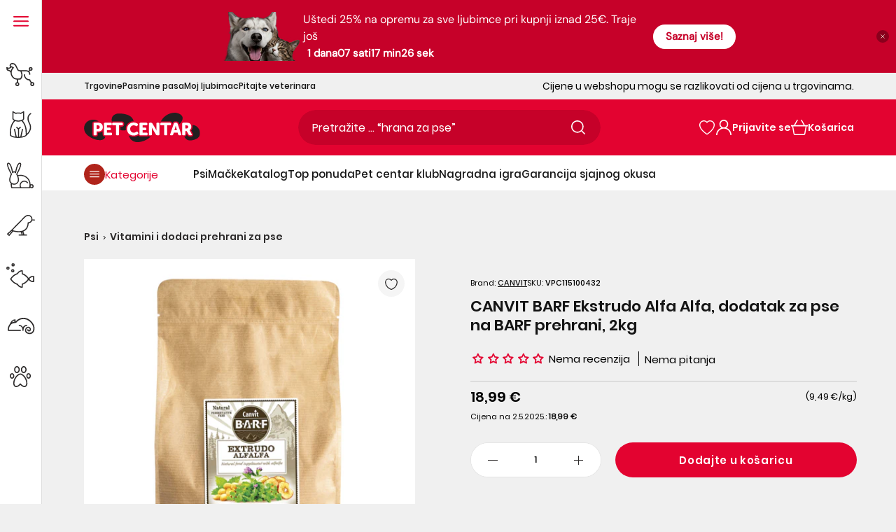

--- FILE ---
content_type: text/html; charset=utf-8
request_url: https://www.pet-centar.hr/products/canvit-barf-ekstrudo-alfa-alfa-dodatak-za-pse-na-barf-prehrani-2kg
body_size: 147158
content:
<!doctype html>
<!--[if IE 9]>
  <html class="ie9 no-js supports-no-cookies" lang="hr-HR">
<![endif]-->
<!-- [if (gt IE 9)|!(IE)]><! -->
<html
  class='no-js supports-no-cookies'
  lang="hr-HR"
  
>
  <!-- <![endif] -->
  <head>
	<script src="//www.pet-centar.hr/cdn/shop/files/pandectes-rules.js?v=16191487964986490464"></script>
	
	
	
	 
	
	
    <link rel="preload" href="//www.pet-centar.hr/cdn/shop/t/57/assets/Poppins-Regular.woff2?v=154648015793321189701712663103" as="font" type="font/woff2" crossorigin>
<link rel="preload" href="//www.pet-centar.hr/cdn/shop/t/57/assets/Poppins-Medium.woff2?v=44454622755416374461712663101" as="font" type="font/woff2" crossorigin>
<link rel="preload" href="//www.pet-centar.hr/cdn/shop/t/57/assets/Poppins-SemiBold.woff2?v=42112726091292970381712663102" as="font" type="font/woff2" crossorigin>
<link rel="preload" href="//www.pet-centar.hr/cdn/shop/t/57/assets/DMSans-Variable.woff2?v=104135007003522419721759409343" as="font" type="font/woff2" crossorigin>

<style>
  @font-face {
    font-family: 'Poppins-Regular';
    font-style: normal;
    font-weight: 400;
    font-display: swap;
    src: url('//www.pet-centar.hr/cdn/shop/t/57/assets/Poppins-Regular.woff2?v=154648015793321189701712663103') format('woff2');
    unicode-range: U+0000-00FF, U+0131, U+0152-0153, U+02BB-02BC, U+02C6, U+02DA, U+02DC, U+2000-206F, U+2074, U+20AC, U+2122, U+2191, U+2193, U+2212, U+2215, U+FEFF, U+FFFD, U+0100, U+017F , U+0080, U+00FF, U+0000-00FF, U+0100-024F, U+1E00-1EFF, U+0400-04FF;
  }
  @font-face {
    font-family: 'Poppins-Medium';
    font-style: normal;
    font-weight: 500;
    font-display: swap;
    src: url('//www.pet-centar.hr/cdn/shop/t/57/assets/Poppins-Medium.woff2?v=44454622755416374461712663101') format('woff2');
    unicode-range: U+0000-00FF, U+0131, U+0152-0153, U+02BB-02BC, U+02C6, U+02DA, U+02DC, U+2000-206F, U+2074, U+20AC, U+2122, U+2191, U+2193, U+2212, U+2215, U+FEFF, U+FFFD, U+0100, U+017F , U+0080, U+00FF, U+0000-00FF, U+0100-024F, U+1E00-1EFF, U+0400-04FF;
  }
  @font-face {
    font-family: 'Poppins-SemiBold';
    font-style: normal;
    font-weight: 600;
    font-display: swap;
    src: url('//www.pet-centar.hr/cdn/shop/t/57/assets/Poppins-SemiBold.woff2?v=42112726091292970381712663102') format('woff2');
    unicode-range: U+0000-00FF, U+0131, U+0152-0153, U+02BB-02BC, U+02C6, U+02DA, U+02DC, U+2000-206F, U+2074, U+20AC, U+2122, U+2191, U+2193, U+2212, U+2215, U+FEFF, U+FFFD, U+0100, U+017F , U+0080, U+00FF, U+0000-00FF, U+0100-024F, U+1E00-1EFF, U+0400-04FF;
  }

  @font-face {
    font-family: 'DM Sans';
    font-style: normal;
    font-weight: 400;
    font-display: swap;
    src: url('//www.pet-centar.hr/cdn/shop/t/57/assets/DMSans-Variable.woff2?v=104135007003522419721759409343') format('woff2');
    unicode-range: U+0000-00FF, U+0131, U+0152-0153, U+02BB-02BC, U+02C6, U+02DA, U+02DC, U+2000-206F, U+2074, U+20AC, U+2122, U+2191, U+2193, U+2212, U+2215, U+FEFF, U+FFFD, U+0100, U+017F , U+0080, U+00FF, U+0000-00FF, U+0100-024F, U+1E00-1EFF, U+0400-04FF;
  }
</style>
    
    <link href="//www.pet-centar.hr/cdn/shop/t/57/assets/tailwind.css?v=10303079998236103831763043053" rel="stylesheet" type="text/css" media="all" />
    
    
    <meta charset="utf-8">



































<script>
    if(!window.performance.mark) {
        window.performance.mark = a => a;
    }
    window.performance.mark('theme:DOM:load');window.theme = {};window.page = { default: {} };
</script>
<meta http-equiv="X-UA-Compatible" content="IE=edge">
<meta name="viewport" content="width=device-width, initial-scale=1, shrink-to-fit=no">
<meta name="format-detection" content="telephone=no">
<meta name="theme-color" content="">
<link rel="canonical" href="https://www.pet-centar.hr/products/canvit-barf-ekstrudo-alfa-alfa-dodatak-za-pse-na-barf-prehrani-2kg">
<link rel="shortcut icon" href="//www.pet-centar.hr/cdn/shop/files/pet-centar-fav_32x32.svg?v=1702158418" type="image/png"><title>
        Canvit BARF Ekstrudo Alfalfa za pse na BARF prehrani, 2kg
</title><meta name="description" content="CANVIT BARF Ekstrudo Alfa Alfa, dodatak za pse na BARF prehrani sadrži lucernu, sušene jabuke i grašak kao prirodni izvor vlakana. Naručite online.">
<meta property="og:site_name" content="Pet-centar.hr">
<meta property="og:url" content="https://www.pet-centar.hr/products/canvit-barf-ekstrudo-alfa-alfa-dodatak-za-pse-na-barf-prehrani-2kg">
<meta property="og:title" content="CANVIT BARF Ekstrudo Alfa Alfa, dodatak za pse na BARF prehrani, 2kg">
<meta property="og:type" content="product">
<meta property="og:description" content="CANVIT BARF Ekstrudo Alfa Alfa, dodatak za pse na BARF prehrani sadrži lucernu, sušene jabuke i grašak kao prirodni izvor vlakana. Naručite online."><meta property="og:price:amount" content="18,99">
    <meta property="og:price:currency" content="EUR">
    <!-- Aggregate Rating -->
    <meta property="og:rating" content="0" />
    <meta property="og:rating_scale" content="5" />
    <meta property="og:rating_count" content="0" />
      <meta property="og:image" content="http://www.pet-centar.hr/cdn/shop/files/canvit_barf_ekstrudo_alfa_alfa__dodatak_za_pse_na_barf_prehrani__2kg_6752d73c-59b5-4d22-8281-3194f84d4893_1200x1200.jpg?v=1742324771">
      

      <meta property="og:image:secure_url" content="https://www.pet-centar.hr/cdn/shop/files/canvit_barf_ekstrudo_alfa_alfa__dodatak_za_pse_na_barf_prehrani__2kg_6752d73c-59b5-4d22-8281-3194f84d4893_1200x1200.jpg?v=1742324771">
      
<meta name="twitter:site" content="@MariPet9"><meta name="twitter:card" content="summary_large_image">
<meta name="twitter:title" content="CANVIT BARF Ekstrudo Alfa Alfa, dodatak za pse na BARF prehrani, 2kg">
<meta name="twitter:description" content="CANVIT BARF Ekstrudo Alfa Alfa, dodatak za pse na BARF prehrani sadrži lucernu, sušene jabuke i grašak kao prirodni izvor vlakana. Naručite online.">
<script type="application/ld+json">
{
  "@context": "https://schema.org",
  "@type": "Organization",
  "image": "//www.pet-centar.hr/cdn/shop/files/logo-pet-centar.png?v=1684927558",
  "url": "https:\/\/www.pet-centar.hr",
  "logo": "//www.pet-centar.hr/cdn/shop/files/logo-pet-centar.png?v=1684927558",
  "name":  "Pet-centar.hr",
  "description": "Otkrijte veliku ponudu proizvoda za ljubimce i stručne savjete veterinara u Pet Centar online pet shopu. Povoljne cijene. Besplatna dostava iznad 50€.",
  "contactPoint": {
    "contactType": "Customer Service",
    "email": "webshop@pet-centar.hr",
    "telephone": "+385 1-3013-209"
  },
  "address": {
    "@type": "PostalAddress",
    "streetAddress": "Heinzelova ulica 60",
    "addressLocality": "Zagreb",
    "addressCountry": "HR",
    
    "postalCode": "10000" 
  },"sameAs": [
      "https://www.facebook.com/petcentarhrvatska",
      "https://www.instagram.com/petcentarhrvatska/",
      "https://www.youtube.com/@Petcentar",
      "https://www.tiktok.com/@petcentarhrvatska"
    ]}
</script>
<script>
  theme.AssetsLoaderSettings = '[base64]';
</script>
<link rel="preconnect" href="https://cdn.shopify.com" crossorigin="">
<script>window.theme.version = {version: '6.2.1', build: 'release 18.04.2023, 23:02:43'};</script>
<!-- Shella Shopify Theme -->
<!-- Version 6.2.1 -->
<!-- https://mpthemes.net/ -->
<!-- Get your license at http://bit.ly/2DOThWb -->
<script>
    (function() {
        window.log = console.log;

        document.documentElement.className = document.documentElement.className.replace('no-js', 'js');const ua = window.navigator.userAgent.toLowerCase();

        window.html = document.getElementsByTagName('html')[0];
        window.ie = (/trident/gi).test(ua) || (/msie/gi).test(ua);
        window.edge = document.documentMode || /edge/.test(ua);
        window.ios = navigator.userAgent.match(/like Mac OS X/i);
        window.safari = /^((?!chrome|android).)*safari/i.test(navigator.userAgent);
        window.moz = typeof InstallTrigger !== 'undefined';
        window.touch = 'ontouchstart' in window || navigator.msMaxTouchPoints;

        const html = window.html;

        if(ios) {
            html.classList.add('is-ios');
        } else if(safari) {
            html.classList.add('is-safari');
        } else if(ie) {
            html.classList.add('is-ie');
        } else if(moz) {
            html.classList.add('is-moz');
        } else if(edge) {
            html.classList.add('is-edge');
        }const breakpoint_main = 1025;
        const breakpoint_main_md = 768;

        theme.loadedCartData = {"note":null,"attributes":{},"original_total_price":0,"total_price":0,"total_discount":0,"total_weight":0.0,"item_count":0,"items":[],"requires_shipping":false,"currency":"EUR","items_subtotal_price":0,"cart_level_discount_applications":[],"checkout_charge_amount":0};

        window.theme = Object.assign(window.theme, {
            breakpoints: {
                values: {
                    xs: 0,
                    sm: 541,
                    md: breakpoint_main_md,
                    lg: breakpoint_main,
                    xl: 1260
                },
                main_md: breakpoint_main_md,
                main: breakpoint_main
            },
            strings: {
                general: {
                    popups: {
                        cart: {
                            item_added: "{{ title }} je dodan u košaricu za kupnju.",
                            limit_is_exceeded: "Dodana je maksimalna količina proizvoda mogućih u košarici: {{ limit }}."
                        },
                        wishlist: {
                            count: "({{ count }})"
                        },
                        compare: {
                            count: "({{ count }})"
                        },
                        confirm_transfer_data: {
                            info: "Translation missing: hr-HR.general.popups.confirm_transfer_data.info",
                            wishlist_title: "Translation missing: hr-HR.general.popups.confirm_transfer_data.wishlist_title",
                            compare_title: "Translation missing: hr-HR.general.popups.confirm_transfer_data.compare_title",
                            name_single: "Translation missing: hr-HR.general.popups.confirm_transfer_data.name_single",
                            name_plural: "Translation missing: hr-HR.general.popups.confirm_transfer_data.name_plural"
                        },
                        search: {
                            empty_html: "Tražiti \"\u003cspan\u003e{{ result }}\u003c\/span\u003e\""
                        }
                    },
                    search: {
                        no_results_html: "Vaša pretraga za \"{{ terms }}\" nije dala nikakve rezultate."
                    },
                    form: {
                        default: {
                            error: "Podaci nažalost nisu dostavljeni. Provjerite točnost podataka i pokušajte ponovo."
                        }
                    }
                },
                layout: {
                    cart: {
                        items_count: {
                            one: "proizvod",
                            other: "proizvoda"
                        }
                    }
                },
                homepage: {
                    sorting_collections: {
                        button_more_products: "Pogledajte više proizvoda {{ collection }}"
                    }
                },
                addToCart: "{\u0026quot;title\u0026quot;=\u0026gt;\u0026quot;Dodajte u košaricu\u0026quot;, \u0026quot;added\u0026quot;=\u0026gt;\u0026quot;Dodato u košaricu\u0026quot;, \u0026quot;adding\u0026quot;=\u0026gt;\u0026quot;Dodaje se\u0026quot;, \u0026quot;sold_out\u0026quot;=\u0026gt;\u0026quot;Potražite u trgovinama\u0026quot;, \u0026quot;pre_order\u0026quot;=\u0026gt;\u0026quot;Prednarudžba\u0026quot;, \u0026quot;select_options\u0026quot;=\u0026gt;\u0026quot;DODAJ U KOŠARICU\u0026quot;, \u0026quot;select_options_mobile\u0026quot;=\u0026gt;\u0026quot;DODAJ U KOŠARICU\u0026quot;, \u0026quot;limited\u0026quot;=\u0026gt;\u0026quot;Limitirano\u0026quot;}",
                soldOut: "Translation missing: hr-HR.products.product.sold_out",
                unavailable: "Translation missing: hr-HR.products.product.unavailable",
                price_sale_separator: "iz",
                unit_price: "Cijena po komadu",
                unit_price_separator: "\/",
                availability_value_in_stock: "Dostupno ({{ count }} {{ item }})",
                availability_value_out_stock: "Trenutno nije dostupno",
                stock_countdown: {
                    title: "Požurite! Još samo {{ quantity }} dostupno!"
                },
                countdown: {
                    years: "GODINA",
                    months: "MJESECI",
                    weeks: "TJEDANA",
                    days: "DANA",
                    hours: "SATI",
                    minutes: "MINUTA",
                    seconds: "SEKUNDI"
                },
                delivery_countdown: {
                    hours: "sati",
                    minutes: "minuta",
                    days_of_week: {
                        sunday: "Nedjelja",
                        monday: "Ponedjeljak",
                        tuesday: "Utorak",
                        wednesday: "Srijeda",
                        thursday: "Četvrtak",
                        friday: "Petak",
                        saturday: "Subota"
                    }
                },
                header: {
                    cart_count_desktop: "Košarica"
                },
                label: {
                    sale: "-{{ percent }}%"
                },
                cart: {
                    general: {
                        shipping_calculator_data_info: "Dostupna je jedna cijena idostave za {{ data }}.",
                        free_shipping_html: "Kupite u iznosu od najmanje {{ value }} za besplatnu dostavu",
                        free_shipping_complete: "Besplatna dostava"
                    }
                },
                
            },
            moneyFormat: "{{amount_with_comma_separator}} €",
            
            priceShowSaleSeparator: false,
            cart_free_shipping_value: "5000",
            permanent_domain: "pet-centar-online.myshopify.com",
            domain: "www.pet-centar.hr",
            host: "www.pet-centar.hr",
            tooltips_enable: false,
            customer: false,
purchase_code: "6c3561eb-c0ac-423c-8864-ee47d4f29f6e",product: {
                hide_options_without_availability_variants: false,
                variant_auto_select: "disable",    
                show_pickup_available: false,
                gallery_zoom_scale_coef: 2,
                enable_sticky_gallery: false,
                page_layout: "2"
            },routes: {
                root_url: "/",
                collections_url: "\/collections",
                cart_url: "\/cart",
                predictive_search_url: '/search/suggest'
            },
            animations: {
                css: {
                    duration: 0.3
                },
                tooltip: {
                    type: "scale",
                    inertia: true,
                    show_duration: 0.2,
                    hide_duration: 0.1
                },
                sticky_header: {
                    duration: 0.1,
                    opacity: 0.9
                },
                header_tape: {
                    duration: 0
                },
                menu: {
                    duration: 0.4
                },
                dropdown: {
                    duration: 0.3
                },
                accordion: {
                    duration: 0.4
                },
                footbar_product: {
                    duration: 0.4
                },
                tabs: {
                    duration: 0.4,
                    scroll_duration: 0.4
                },
                pagination: {
                    scroll_duration: 1
                },
                backtotop: {
                    scroll_duration: 0.4
                }
            }
        });

        

        window.theme.debounce = function(fn, wait) {
            let t;
            return (...args) => {
                clearTimeout(t);
                t = setTimeout(() => fn.apply(this, args), wait);
            };
        };

        class WindowAnaliz {
            constructor() {
                theme.current = {};
                theme.current.scrollW = 0;
                theme.rtl = html.getAttribute('dir') === 'rtl' ? true : false;
                
                this.checkWindow();
                this.checkBreakpoint();
                window.addEventListener('load', () => {
                    theme.isLoaded = true;
                });
                window.addEventListener('resize', () => {
                    this.checkWindow();
                    this.checkBreakpoint();
                });
                window.addEventListener('theme.changed.device', () => {
                    window.location.reload();
                });
                window.addEventListener('theme.assetsLoader::wasUserAction', () => {
                    window.addEventListener('resize', () => {
                        this.triggerResizeEvents();
                    });
                    window.addEventListener('theme.changed.breakpoint', () => {
                        this.scrollPaddingStyle();
                    });
                });
            }

            triggerResizeEvents() {
                window.dispatchEvent(new Event('theme.resize'));
                if(window.jQueryTheme) {
                    (function($){
                        $window.trigger('theme.resize');
                    })(jQueryTheme);
                }   
            }

            initScrollPaddingStyle() {
                this.scrollExampleElement = document.querySelector('.scroll-offset-example');
                this.scrollPaddingStyle();
            }

            scrollPaddingStyle() {
                if(!this.scrollExampleElement) return;
                
                let scrollOffsetStyleElement = document.querySelector('style.scroll-offset-style');
                
                theme.current.scrollW = this.scrollExampleElement.offsetWidth - this.scrollExampleElement.clientWidth;

                if(theme.current.scrollW > 0) {
                    if(!scrollOffsetStyleElement) {
                        const scrollOffsetStyleHTML = `body.overflow-hidden.offset-scroll{padding-right: ${theme.current.scrollW}px !important;}.fixed-elem.offset-scroll-padding{padding-right: ${theme.current.scrollW }px !important;}.fixed-elem.offset-scroll-margin{margin-right: ${theme.current.scrollW}px !important;}`;
                        const scrollOffsetStyleElement = document.createElement('style');

                        scrollOffsetStyleElement.classList.add('scroll-offset-style');
                        scrollOffsetStyleElement.innerHTML = scrollOffsetStyleHTML;
                        document.head.appendChild(scrollOffsetStyleElement);
                    }
                } else if(scrollOffsetStyleElement) {
                    scrollOffsetStyleElement.remove();
                }
            }

            checkWindow() {
                theme.current.width = window.innerWidth;
                theme.current.height = window.innerHeight;
                theme.current.aspect_ratio = theme.current.height / (theme.current.width - theme.current.scrollW);
                theme.current.height_percent = theme.current.aspect_ratio * 100;
            }

            checkBreakpoint() {
                theme.current.is_mobile = theme.current.width < theme.breakpoints.main;
                theme.current.is_desktop = !theme.current.is_mobile;
                theme.current.is_mobile_md = theme.current.width < theme.breakpoints.main_md;
                theme.current.is_desktop_md = !theme.current.is_mobile_md;
                

                for(let key in theme.breakpoints.values) {
                    if(theme.breakpoints.values[key] > theme.current.width) break;

                    theme.current.bp = key;
                }
                if(this.currentBp && this.currentBp != theme.current.bp) {
                    window.dispatchEvent(new Event('theme.changed.breakpoint'));
                }
                if(theme.current.last_device !== undefined && theme.current.last_device !== theme.current.is_desktop) {
                    window.dispatchEvent(new Event('theme.changed.device'));
                }

                this.currentBp = theme.current.bp;
                theme.current.last_device = theme.current.is_desktop;
            }
        }

        theme.WindowAnaliz = new WindowAnaliz;

        class AssetsLoader {
            constructor() {
                this.paths = {
                    scripts: {
                        /*plugins*/
                        plugin_slick: '//www.pet-centar.hr/cdn/shop/t/57/assets/plugin.slick.js?v=170481060191546046381741778310',
                        plugin_instafeed: '//www.pet-centar.hr/cdn/shop/t/57/assets/plugin.instafeed.js?v=64520327370451969331741778307',
                        plugin_revolution_slider: '//www.pet-centar.hr/cdn/shop/t/57/assets/plugin.revolution-slider.js?v=138719509845706152591741778309',
                        plugin_shipping_rates_calculation: '//www.pet-centar.hr/cdn/shop/t/57/assets/plugin.shipping-rates-calculation.js?v=100037679182408358171712663101',
                        /*shopify*/
                        shopify_common: '//www.pet-centar.hr/cdn/shopifycloud/storefront/assets/themes_support/shopify_common-5f594365.js',
                        currency_rates: '//cdn.shopify.com/s/javascripts/currencies.js',
                        currency: '//www.pet-centar.hr/cdn/shop/t/57/assets/module.currency.js?v=67795984652434653961741778293',
                        handlebars: '//cdnjs.cloudflare.com/ajax/libs/handlebars.js/4.0.10/handlebars.min.js',
                        countries: '/services/javascripts/countries.js',
                        qrcode: '//www.pet-centar.hr/cdn/shopifycloud/storefront/assets/themes_support/vendor/qrcode-3f2b403b.js',
                        /*global*/
                        theme: '//www.pet-centar.hr/cdn/shop/t/57/assets/theme.js?v=38812588633420860341741778326',
                        theme_pt2: '//www.pet-centar.hr/cdn/shop/t/57/assets/theme-pt2.js?v=73409279762195455631750925925',
                        /*modules*/
                        tooltip: '//www.pet-centar.hr/cdn/shop/t/57/assets/module.tooltip.js?v=153392577281739717371741778306',
                        product_page: '//www.pet-centar.hr/cdn/shop/t/57/assets/module.product-page.js?v=130803084623858343711741778301',
                        sticky_sidebar: '//www.pet-centar.hr/cdn/shop/t/57/assets/module.sticky-sidebar.js?v=149929470799190578661741778305',
                        masonry: '//www.pet-centar.hr/cdn/shop/t/57/assets/module.masonry.js?v=91065179491797410981741778294',
                        notifications: '//www.pet-centar.hr/cdn/shop/t/57/assets/module.notifications.js?v=100626492890820243871741778295',
                        parallax: '//www.pet-centar.hr/cdn/shop/t/57/assets/module.parallax.js?v=30903039497549037111741778296',
                        popup_subscription: '//www.pet-centar.hr/cdn/shop/t/57/assets/module.popup-subscription.js?v=30660858670711762351741778299',
                        popup_send_confirmation: '//www.pet-centar.hr/cdn/shop/t/57/assets/module.popup-subscription-confirmation.js?v=160225143004340800921741778298',
                        popup_age_confirmation: '//www.pet-centar.hr/cdn/shop/t/57/assets/module.popup-age-confirmation.js?v=42830364155605892701741778298',
                        product_footbar: '//www.pet-centar.hr/cdn/shop/t/57/assets/module.product-footbar.js?v=83568099277619859271741778301',
                        range_of_price: '//www.pet-centar.hr/cdn/shop/t/57/assets/module.range-of-price.js?v=552733327493010471741778302',
                        shipping_rates_calculation: '//www.pet-centar.hr/cdn/shop/t/57/assets/module.shipping-rates-calculation.js?v=129659029342086047211741778303',
                        sticky_header: '//www.pet-centar.hr/cdn/shop/t/57/assets/module.sticky-header.js?v=36471437689822360881741778304',
                        tabs: '//www.pet-centar.hr/cdn/shop/t/57/assets/module.tabs.js?v=122957469115247735801741778306',
                        presentation: '//www.pet-centar.hr/cdn/shop/t/57/assets/module.presentation.js?v=47334058394139667051741778300',
                        particles: '//www.pet-centar.hr/cdn/shop/t/57/assets/module.particles.js?v=69414750459608285651741778297',
                        /*sections*/
                        header: '//www.pet-centar.hr/cdn/shop/t/57/assets/section.header.js?v=148117474235803333061741778318',
                        collections: '//www.pet-centar.hr/cdn/shop/t/57/assets/section.collection-filters-form.js?v=106498757459935575181741778316',
                        article_page: '//www.pet-centar.hr/cdn/shop/t/57/assets/section.article-page.js?v=91030884128538412031741778310',
                        carousel_articles: '//www.pet-centar.hr/cdn/shop/t/57/assets/section.carousel-articles.js?v=147309159498046375001741778313',
                        carousel_brands: '//www.pet-centar.hr/cdn/shop/t/57/assets/section.carousel-brands.js?v=87756347311051504231741778314',
                        carousel_products: '//www.pet-centar.hr/cdn/shop/t/57/assets/section.carousel-products.js?v=181113851704378945521741778314',
                        carousel_reviews: '//www.pet-centar.hr/cdn/shop/t/57/assets/section.carousel-reviews.js?v=181916350577474081401741778315',
                        gallery: '//www.pet-centar.hr/cdn/shop/t/57/assets/section.gallery.js?v=48107620063876418251741778318',
                        builder: '//www.pet-centar.hr/cdn/shop/t/57/assets/section.builder.js?v=156252070687326184021741778312',
                        builder_2021: '//www.pet-centar.hr/cdn/shop/t/57/assets/section.builder-2021.js?v=23126412905400083721712663101',
                        lookbook: '//www.pet-centar.hr/cdn/shop/t/57/assets/section.lookbook.js?v=81500438253121034521741778319',
                        slider_revolution: '//www.pet-centar.hr/cdn/shop/t/57/assets/section.slider-revolution.js?v=126927605025697387851741778320',
                        sorting_collections: '//www.pet-centar.hr/cdn/shop/t/57/assets/section.sorting-collections.js?v=12832148844939013511741778321',
                        brands: '//www.pet-centar.hr/cdn/shop/t/57/assets/section.brands.js?v=81897073726828554061741778311',
                        footer: '//www.pet-centar.hr/cdn/shop/t/57/assets/section.footer.js?v=112945661606278468131741778317',
                        /*templates*/
                        customers_addresses: '//www.pet-centar.hr/cdn/shop/t/57/assets/template.customers-addresses.js?v=146388933797582039661741778323',
                        customers_login: '//www.pet-centar.hr/cdn/shop/t/57/assets/template.customers-login.js?v=22408739728374939291741778323',
                        giftcard: '//www.pet-centar.hr/cdn/shop/t/57/assets/template.giftcard.js?v=144566129628755338601741778324',
                        /*custom*/
                        custom: '//www.pet-centar.hr/cdn/shop/t/57/assets/custom.js?v=111603181540343972631712663101'
                    },
                    styles: {
                        /*plugins*/
                        plugin_tippy: '//www.pet-centar.hr/cdn/shop/t/57/assets/plugin.tippy.css?v=3378013151015182291712663103',
                        plugin_fotorama: '//www.pet-centar.hr/cdn/shop/t/57/assets/plugin.fotorama.css?v=79292840599842045541712663100',
                        plugin_ion_range_slider: '//www.pet-centar.hr/cdn/shop/t/57/assets/plugin.ion-range-slider.css?v=70131303490153882561712663102',
                        plugin_revolution: '//www.pet-centar.hr/cdn/shop/t/57/assets/plugin.revolution.css?v=56277297267595991351712663101',
                        plugin_slick: '//www.pet-centar.hr/cdn/shop/t/57/assets/plugin.slick.css?v=44237846798856816711712663108',
                        /*shopify*/
                        /*global*/
                        theme: '//www.pet-centar.hr/cdn/shop/t/57/assets/theme.css?v=123123',
                        theme_m: '//www.pet-centar.hr/cdn/shop/t/57/assets/theme-m.css?v=52830240415102007141762952204',
                        theme_d: '//www.pet-centar.hr/cdn/shop/t/57/assets/theme-d.css?v=90066567168529504811762952203',
                        
theme_home_16: '//www.pet-centar.hr/cdn/shop/t/57/assets/theme-home-16.css?v=44615170901145275711712663112',
                        
theme_home_18: '//www.pet-centar.hr/cdn/shop/t/57/assets/theme-home-18.css?v=122114224762106753011712663101',
                        
theme_skin_1: '//www.pet-centar.hr/cdn/shop/t/57/assets/theme-skin-1.css?v=91510657701426587191712663101',
                        
theme_skin_2: '//www.pet-centar.hr/cdn/shop/t/57/assets/theme-skin-2.css?v=119327944226253317801712663109',
                        
theme_skin_3: '//www.pet-centar.hr/cdn/shop/t/57/assets/theme-skin-3.css?v=174589237849022002881712663102',
                        
theme_skin_4: '//www.pet-centar.hr/cdn/shop/t/57/assets/theme-skin-4.css?v=98259713731286450991712663103',
                        
theme_skin_5: '//www.pet-centar.hr/cdn/shop/t/57/assets/theme-skin-5.css?v=70515632479522518441712663108',
                        
theme_skin_6: '//www.pet-centar.hr/cdn/shop/t/57/assets/theme-skin-6.css?v=1456812443918182391712663101',
                        
theme_skin_7: '//www.pet-centar.hr/cdn/shop/t/57/assets/theme-skin-7.css?v=39495558584911625861712663109',
                        
theme_skin_8: '//www.pet-centar.hr/cdn/shop/t/57/assets/theme-skin-8.css?v=149284596563700400041712663102',
                        
theme_skin_9: '//www.pet-centar.hr/cdn/shop/t/57/assets/theme-skin-9.css?v=179948596453810605581712663109',
                        
theme_skin_10: '//www.pet-centar.hr/cdn/shop/t/57/assets/theme-skin-10.css?v=64955884559009530031712663103',
                        
theme_skin_11: '//www.pet-centar.hr/cdn/shop/t/57/assets/theme-skin-11.css?v=119327944226253317801712663108',
                        
theme_skin_12: '//www.pet-centar.hr/cdn/shop/t/57/assets/theme-skin-12.css?v=19781595376097925591712663109',
                        
theme_skin_13: '//www.pet-centar.hr/cdn/shop/t/57/assets/theme-skin-13.css?v=46077026953333577931712663101',
                        
theme_skin_14: '//www.pet-centar.hr/cdn/shop/t/57/assets/theme-skin-14.css?v=103564390998892489871712663103',
                        
theme_skin_15: '//www.pet-centar.hr/cdn/shop/t/57/assets/theme-skin-15.css?v=119085756911545499401712663108',
                        
theme_skin_16: '//www.pet-centar.hr/cdn/shop/t/57/assets/theme-skin-16.css?v=92594907078028267081712663100',
                        
theme_skin_17: '//www.pet-centar.hr/cdn/shop/t/57/assets/theme-skin-17.css?v=44431785779538526231712663102',
                        
theme_skin_18: '//www.pet-centar.hr/cdn/shop/t/57/assets/theme-skin-18.css?v=159925037163681067911762952205',
                        
                        presentation: '//www.pet-centar.hr/cdn/shop/t/57/assets/presentation.css?v=177593936887461212891712663101',
                        custom: '//www.pet-centar.hr/cdn/shop/t/57/assets/custom.css?v=16750395058878327511712663100'
                    }
                };

                this.settings = {
                    scripts: {
                        sticky_sidebar: {
                            media: 'desktop-md'
                        },
                        tooltip: {
                            media: 'desktop'
                        }
                    },
                    styles: {
                        theme_m: {
                            loadedClass: 'css-theme-loaded font-base-loaded'
                        },
                        theme_d: {
                            loadedClass: 'css-theme-loaded font-base-loaded'
                        },
                        font_base: {
                            loadedClass: 'font-base-loaded'
                        },
                        /*
                        theme: {
                            loadedClass: 'css-theme-loaded'
                        },
                        */
                        presentation: {
                            loadedClass: 'css-presentation-loaded'
                        }
                    }
                };

                this.callbacks = {};

                this.requirementList = {
                    scripts: [],
                    styles: []
                };
                this.statuses = {
                    scripts: {},
                    styles: {}
                };
                this.progress = {};

                document.addEventListener('DOMContentLoaded', () => {
                    this.DOMContentLoaded = true;
                    window.dispatchEvent(new Event('theme.assetsLoader::theme.DOMContentLoaded'));
                    if(!this.wasUserAction) this.anticipateUserEvent();
                });

                const userActionList = ['mousemove', 'keydown', 'mousedown', 'mousewheel', 'touchstart'];
                const checkUserAction = event => {
                    this.wasUserAction = true;
                    html.classList.add('css-full-loaded');
                    window.dispatchEvent(new Event('theme.assetsLoader::wasUserAction'));
                    userActionList.forEach(event => document.removeEventListener(event, checkUserAction));
                };

                if(window.ios) this.wasUserAction = true;

                userActionList.forEach(event => document.addEventListener(event, checkUserAction));
                document.fonts.ready.then(e => {
                    this.onLoadedTag('styles', 'font_base');
                });
                /*
                window.addEventListener('load', () => {
                    this.onLoadedTag('styles', 'font_base');
                });
                */
                window.addEventListener('theme.resize', this.onResize);
            }

            anticipateUserEvent() {
                /*
                const optionButtons = document.querySelectorAll('.js-product-options [data-js-option-value]');

                optionButtons.forEach(element => {
                    const onEvent = e => {
                        if(this.getDeepProperty(this.progress, ['scripts', 'theme_pt2']) !== 'finished') {
                            const buttonsWrapper = element.closest('.js-product-options');
                            window.addEventListener('theme.assetsLoader::loaded:scripts:vendor', () => {
                                theme.Preloader.unset(buttonsWrapper);
                            });
                            theme.Preloader.set(buttonsWrapper, {
                                fixed: true
                            });
                        }
                        
                        element.removeEventListener('click', onEvent);
                    };

                    element.addEventListener('click', onEvent);
                });
                */}

            onResize() {
                document.querySelectorAll(`[rel="preload"][as="style"][data-media="${theme.current.is_desktop ? 'desktop' : 'mobile'}"]`)
                    .forEach(element => element.dispatchEvent(new Event('load')));
                document.querySelectorAll('[rel="preload"][as="script"][data-media]')
                    .forEach(element => {
                        const dataMedia = element.dataset.media;

                        if((dataMedia === 'desktop' && window.innerWidth >= theme.breakpoints.main) || (dataMedia === 'desktop-md' && window.innerWidth >= theme.breakpoints.main_md)) {
                            element.dispatchEvent(new Event('load'));
                            element.removeAttribute('rel');
                        }
                    });
            }

            require(namespace, name) {
                if(window.ie || this.requirementList[namespace].indexOf(name) !== -1 || !this.upload) {
                    return;
                }

                this.requirementList[namespace].push(name);
                this.startQueue(namespace);
            }

            loadManually(requires, callback) {
                if(!this.upload || !this.loadManuallyOn) {
                    callback();
                    return;
                }
                if(callback) this.waitFullGroupLoad(requires, callback);
                
                requires.forEach(requireArr => {
                    const [namespace, name] = requireArr;

                    this.require(namespace, name);
                });
            }

            waitFullGroupLoad(requires, callback) {
                const onSomeLoaded = () => {
                    let isFullGroupLoaded = true;

                    requires.forEach(requireArr => {
                        const [namespace, name] = requireArr;
                        
                        if(this.getDeepProperty(this.settings, [namespace, name, 'media']) !== undefined && !this.isActiveMedia(namespace, name)) {
                            return;
                        } else if(this.getDeepProperty(this.progress, [namespace, name]) !== 'finished') {
                            isFullGroupLoaded = false;
                            return false;
                        }
                    });

                    if(isFullGroupLoaded) {
                        window.removeEventListener('theme.assetsLoader::loaded', onSomeLoaded);
                        callback();
                    }

                    return isFullGroupLoaded;
                };

                if(!onSomeLoaded()) window.addEventListener('theme.assetsLoader::loaded', onSomeLoaded);
            }

            isActiveMedia(namespace, name) {
                const media = this.getDeepProperty(this.settings, [namespace, name, 'media']);

                if((media === 'desktop' && window.innerWidth >= theme.breakpoints.main) || (media === 'desktop-md' && window.innerWidth >= theme.breakpoints.main_md)) {
                    return true;
                } else {
                    return false;
                }
            }

            startQueue(namespace) {
                if(this.statuses[namespace].progress) {
                    this.statuses[namespace].needLoading = true;
                    return;
                }

                this.statuses[namespace].progress = true;

                const queue = [];

                this.requirementList[namespace].forEach(name => {
                    if(!this.getDeepProperty(this.progress, [namespace, name])) queue.push(name);
                });
                queue.forEach(name => {
                    this.onLoadTag(namespace, name);
                    this.loadTag(namespace, name);
                });
                this.statuses[namespace].progress = false;

                if(this.statuses[namespace].needLoading) {
                    this.statuses[namespace].needLoading = false;
                    this.startQueue(namespace);
                }
            }

            loadTag(namespace, name, callback) {
                const tag = this[namespace === 'scripts' ? 'buildScriptTag' : 'buildStyleTag'](namespace, name, () => {
                    this.onLoadedTag(namespace, name, callback);
                });
                document.head.insertBefore(tag, document.head.childNodes[document.head.childNodes.length - 1].nextSibling);
            }

            buildScriptTag(namespace, name, onload) {
                const settingsMedia = this.getDeepProperty(this.settings.scripts, [name, 'media']);

                if((settingsMedia === 'desktop' && window.innerWidth < theme.breakpoints.main) || (settingsMedia === 'desktop-md' && window.innerWidth < theme.breakpoints.main_md)) {
                    const link = document.createElement('link');

                    link.onload = () => this.onLoadScriptLinkPreload(name, onload);
                    link.rel = 'preload';
                    link.as = 'script';
                    link.media = settingsMedia === 'desktop' ? `(min-width: ${theme.breakpoints.main}px)` : 
                        settingsMedia === 'desktop-md' ? `(min-width: ${theme.breakpoints.main_md}px)` : `(max-width: ${theme.breakpoints.main - 1}px)`;
                    link.dataset.media = settingsMedia;
                    link.href = this.paths.scripts[name];

                    return link;
                } else {
                    window.performance.mark(`theme:${namespace}:${name}:load`);
                    /*console.debug('start:', namespace, name);*/

                    const script = document.createElement('script');

                    script.onload = onload;
                    script.async = this.asyncStatus !== undefined ? this.asyncStatus : true;
                    script.src = this.paths.scripts[name];

                    return script;
                }
            }

            onLoadScriptLinkPreload(name, callback) {
                this.loadTag('scripts', name, callback);
            }

            buildStyleTag(namespace, name, onload) {
                window.performance.mark(`theme:${namespace}:${name}:load`);
                /*console.debug('start:', namespace, name);*/
                
                const link = document.createElement('link');
                
                link.onload = () => this.onLoadStyleLinkPreload(link, name);
                link.rel = 'preload';
                link.as = 'style';
                link.href = this.paths.styles[name];

                return link;
            }

            onLoadStyleLinkPreload(tag, name, callback) {
                tag.onload = null;
                tag.onload = this.onLoadedTag('styles', name, callback);
                tag.rel='stylesheet';
            }

            onLoadTag(namespace, name) {
                this.setDeepProperty(this.progress, [namespace, name], 'process');
            }

            onLoadedTag(namespace, name, callback) {
                this.setDeepProperty(this.progress, [namespace, name], 'finished');
                window.dispatchEvent(new Event('theme.assetsLoader::loaded'), {namespace, name});
                window.dispatchEvent(new Event(`theme.assetsLoader::loaded:${namespace}:${name}`));
                window.performance.mark(`theme:${namespace}:${name}:loaded`);
                /*console.debug('loaded:', namespace, name);*/
                
                const loadedClass = this.getDeepProperty(this.settings, [namespace, name, 'loadedClass']);
                const itemCallbacks = this.getDeepProperty(this.callbacks, [namespace, name]);

                if(loadedClass) loadedClass.split(' ').forEach(className => html.classList.add(className));
                if(itemCallbacks) itemCallbacks.call(this);
                if(callback) callback();
            }

            setDeepProperty(startObj, complexityArray, value) {
                complexityArray.forEach((prop, i) => {
                    if(i < complexityArray.length - 1) {
                         if(!startObj[prop]) startObj[prop] = {};

                         startObj = startObj[prop];
                    } else {
                        startObj[prop] = value;
                    }
                });

                return value;
            }

            getDeepProperty(startObj, complexityArray) {
                let newLevelValue;

                complexityArray.forEach((prop, i) => {
                    if(startObj[prop]) {
                        if(i < complexityArray.length - 1) {
                            startObj = startObj[prop];
                        } else {
                            newLevelValue = startObj[prop];
                        }
                    } else {
                        return false;
                    }
                });

                return newLevelValue;
            }

            loadInlineStyles() {
                const templates = document.body.querySelectorAll('template.js-loader-inline-style');

                for(let template of templates) {
                    
                    if(!document.querySelectorAll(`style.js-loader-inline-style[data-key="${template.dataset.key}"]`).length) {
                        let templateStyle = template.content.cloneNode(true).querySelector('style');
                        let templateStyleInnerHTML = templateStyle.innerHTML;

                        let style = document.createElement('style');

                        for(let key in templateStyle.dataset) {
                            style.dataset[key] = templateStyle.dataset[key];
                        }

                        if(templateStyle.media) style.media = templateStyle.media;
                        if(templateStyle.classList) style.classList = templateStyle.classList;

                        style.classList.add('js-loader-inline-style');
                        style.innerHTML = templateStyleInnerHTML;
    
                        style.dataset.key = template.dataset.key;
                        /*document.head.insertBefore(style, document.head.childNodes[document.head.childNodes.length - 1].nextSibling);*/
                        template.parentNode.insertBefore(style, template);
                    }

                    template.remove();
                }
            }

            onPageLoaded(callback, requires, useLoadManuallyMethod) {
                const DOMContentLoadedCallback = () => {
                    if(requires) {
                        const requiresArray = [];
                        
                        for(let i = 0; i < requires.length; i++) {
                            requiresArray.push([ 'scripts', requires[i] ]);
                        }
                        
                        this[useLoadManuallyMethod ? 'loadManually' : 'waitFullGroupLoad'](requiresArray, function() {
                            setTimeout(() => {
                                callback();
                            }, 0);
                        });
                    } else {
                        callback();
                    }
                };

                this.DOMContentLoaded ? DOMContentLoadedCallback() : document.addEventListener('DOMContentLoaded', DOMContentLoadedCallback);
            }

            onUserAction(callback, requires) {
                const wasUserActionCallback = () => {
                    this.onPageLoaded(callback, requires, true);
                };

                this.wasUserAction ? wasUserActionCallback() : window.addEventListener('theme.assetsLoader::wasUserAction', wasUserActionCallback);
            }

            onScrollOrUserAction(section, callback, requires) {
                let isCallbackCalled = false;
                const isVisible = force => {
                    if(force || (section.getBoundingClientRect().bottom > -200 && section.getBoundingClientRect().top < window.innerHeight + 200)) {
                        window.removeEventListener('mutation', isVisible);
                        if(isCallbackCalled) return;
                        isCallbackCalled = true;
                        this.onPageLoaded(callback, requires, true);
                        return true;
                    }

                    return false;
                };

                if(!isVisible()) window.addEventListener('mutation', isVisible);

                this.onUserAction(() => {
                    isVisible(true);
                }, requires);
            }
        }

        theme.AssetsLoader = new AssetsLoader;

        theme.AssetsLoaderSettings = decodeURIComponent(atob(theme.AssetsLoaderSettings).split('').map(c => {
            return '%' + ('00' + c.charCodeAt(0).toString(16)).slice(-2);
        }).join(''));
        
        class LazyImage {
            constructor() {
                theme.AssetsLoader.onPageLoaded(() => {
                    if(this.api) return;

                    this.checkInlineBg();

                    window.addEventListener('mutation', () => {
                        document.querySelectorAll('.lazyload:not([data-bg]):not(.preloaded):not([data-ll-status])').forEach(element => {
                            this.inlineCheck(element, element.dataset.bg ? 'bg' : null);
                        });
                    });
                });
                window.addEventListener('slider-initialized', e => {
                    e.detail.slider.querySelectorAll('.lazyload:not([data-bg]):not(.preloaded):not([data-ll-status])').forEach(element => {
                        this.inlineCheck(element, element.dataset.bg ? 'bg' : null);
                    });
                });
                theme.AssetsLoader.onPageLoaded(() => {
                    this.checkFullscreenElements();
                });
            }

            buildSrcset(element, url, type) {
                if(type === 'bg') {
                    let width = element.getBoundingClientRect().width;
        
                    if(element.dataset.scale) width *= element.dataset.scale;

                    return width > 0 ? url.replace('{width}', Math.ceil(width)) : element.dataset.bg;
                } else {
                    const parent = element.parentNode;
                    const parentParams = parent.getBoundingClientRect();
                    const height = parentParams.height;
                    const aspectRatioOriginal = element.dataset.aspectRatioOriginal;
                    let width = parentParams.width;
                    let dataSrcset = element.dataset.srcset;

                    if(!dataSrcset) dataSrcset = element.dataset.src;
                    if(aspectRatioOriginal) {
                        const stretchSize = element.dataset.stretchSize;
                        const parentAspectRatio = element.dataset.aspectRatio;

                        if(stretchSize === 'cover') {
                            if(Math.ceil(width / aspectRatioOriginal) < Math.ceil(width / parentAspectRatio)) {
                                width = height * aspectRatioOriginal;
                            } else {
                                width = Math.ceil(Math.max(width, height * parentAspectRatio));
                            }
                        } else if(stretchSize === 'stretch-by-height') {
                            if(Math.ceil(width / aspectRatioOriginal) !== Math.ceil(width / parentAspectRatio)) {
                                width = height * aspectRatioOriginal;
                            }
                        } else if(stretchSize === 'contain') {
                            if(Math.ceil(width / aspectRatioOriginal) > Math.ceil(width / parentAspectRatio)) {
                                width = Math.max(width, height * aspectRatioOriginal);
                            }
                        }
                    }

                    if(window.innerWidth >= theme.breakpoints.main && element.dataset.scalePerspective) {
                        width *= element.dataset.scalePerspective;
                    }
                    if(element.dataset.scale) width *= element.dataset.scale;
                    if(window.devicePixelRatio) width *= window.devicePixelRatio;

                    return width > 0 && url && url.indexOf('{width}') !== -1 ? url.replace('{width}', Math.min(Math.ceil(width), 3840)) : dataSrcset;
                }
            }

            enter(element, loadManually) {
                const srcset = element.getAttribute('srcset');
                const dataMaster = element.dataset.master;
                const dataBg = element.dataset.bg;
                const url = dataBg ? (dataMaster || dataBg) : (dataMaster || element.dataset.srcset);
                const newSrcset = theme.LazyImage.buildSrcset(element, url, (dataBg ? 'bg' : 'srcset'));
                
                if(srcset && srcset === newSrcset) return;
                if(dataBg) {
                    element.style.backgroundImage = newSrcset;
                } else {
                    if(loadManually) {
                        element.dataset.srcset = newSrcset;
                        element.setAttribute('srcset', newSrcset);
                    } else {
                        element.dataset.srcset = newSrcset;
                    }
                }
            }

            onLoadedEvents(element) {
                element.dispatchEvent(new Event('lazyloaded'));
                window.dispatchEvent(new Event('lazyloaded'));
            }

            onLoadInlineCallback(element) {
                element.classList.add('loaded');
                element.classList.add('entered');
                element.dataset.llStatus = 'loaded';
                setTimeout(() => element.classList.add('lazyload'), 1000);
            }

            inlineCheck(element, type) {
                if((element.getBoundingClientRect().width > 5 || element.getBoundingClientRect().bottom > -20) && element.getBoundingClientRect().top < window.innerHeight + 20 && element.offsetWidth > 0 && element.offsetHeight > 0 && !element.closest('.slick-slide:not(.slick-active)')) {
                    element.classList.add('preloaded');
                    element.classList.remove('lazyload');
                    if(type === 'bg') {
                        element.style.backgroundImage = `url('${this.buildSrcset(element, element.dataset.master, type)}')`;
                        this.onLoadInlineCallback(element);
                    } else {
                        element.onload = () => {
                            this.onLoadInlineCallback(element);
                            this.onload = null;
                        };
                        element.setAttribute('srcset', this.buildSrcset(element, element.dataset.master));
                    }
                }
            }

            checkInlineBg() {
                document.querySelectorAll('.lazyload[data-bg]:not(.preloaded):not([data-ll-status])').forEach(element => {
                    this.inlineCheck(element, 'bg');
                });
            }

            update(element) {
                if(!element && this.api) {
                    this.api.update();
                    return;
                }
                if(element && !element.classList.contains('entered') && !element.dataset.llStatus) {
                    const onElementLoad = () => {
                        element.removeEventListener('load', onElementLoad);
                        element.classList.add('loaded');
                        element.dataset.llStatus = 'loaded';
                        this.onLoadedEvents(element);
                    };

                    element.addEventListener('load', onElementLoad);
                    element.classList.add('entered');
                    this.enter(element, true);
                }
            }

            checkFullscreenElements() {
                const fullscreenElements = document.querySelectorAll('.lazyload-fullscreen');
                const fullscreenHeaderElements = document.querySelectorAll('.lazyload-fullscreen-header');

                if(fullscreenElements.length) {
                    const updateFullscreenSlick = () => {
                        fullscreenElements.forEach(element => {
                            var slick = element.closest('.slick-initialized');
            
                            if(slick) slick.slick('setPosition');
                        });
                    };
                    const setFullscreenSize = () => {
                        fullscreenElements.forEach(element => {
                            element.style.paddingTop = this.fullscreenElementCalculate() + '%';
                            element.classList.remove('invisible');
                        });
                        updateFullscreenSlick();
                    };

                    setFullscreenSize();
                    window.addEventListener('theme.resize', setFullscreenSize);
                }
                if(fullscreenHeaderElements.length) {
                    const setFullscreenHeaderSize = () => {
                        fullscreenHeaderElements.forEach(element => {
                            element.style.paddingTop = this.fullscreenElementCalculate(true) + '%';
                            element.classList.remove('invisible');
                        });

                        if(fullscreenElements.length) updateFullscreenSlick();
                    };

                    setFullscreenHeaderSize();
                    window.addEventListener('theme.resize', setFullscreenHeaderSize);
                    window.addEventListener('fullscreenimage.update', setFullscreenHeaderSize);
                }
            }
            
            fullscreenElementCalculate(excludingHeader) {
                if(excludingHeader) {
                    const header = document.querySelector('header-section');
                    const headerOffsetTop = header ? header.getBoundingClientRect().height : 0;
                    
                    return (theme.current.height - headerOffsetTop) / (theme.current.width - theme.current.scrollW) * 100;
                } else {
                    return theme.current.height / (theme.current.width - theme.current.scrollW) * 100;
                }
            }
        }

        theme.LazyImage = new LazyImage;

        theme.AssetsLoader.onPageLoaded(() => {
            if(this.wasUserAction) return;

            const observer = new MutationObserver(() => window.dispatchEvent(new Event('mutation')));

            observer.observe(document.body, { attributes: true, subtree: true });
            theme.AssetsLoader.onUserAction(() => observer.disconnect());
        });

        theme.AssetsLoaderSettings = theme.AssetsLoaderSettings.replace(/b/g, '@b@').replace(/a/g, 'b').replace(/@b@/g, 'a');
    })();
</script>



































<style>
    *,::after,::before{box-sizing:border-box}html{font-family:sans-serif;line-height:1.15;-webkit-text-size-adjust:100%;-ms-text-size-adjust:100%;-ms-overflow-style:scrollbar;-webkit-tap-highlight-color:transparent}@-ms-viewport{width:device-width}article,aside,figcaption,figure,footer,header,hgroup,main,nav,section{display:block}body{margin:0;text-align:left}[tabindex="-1"]:focus{outline:0!important}hr{box-sizing:content-box;height:0;overflow:visible}h1,h2,h3,h4,h5,h6{margin-top:0}p{margin-top:0}abbr[data-original-title],abbr[title]{text-decoration:underline;text-decoration:underline dotted;cursor:help;border-bottom:0}address{margin-bottom:1rem;font-style:normal;line-height:inherit}dl,ol,ul{margin-top:0}ol ol,ol ul,ul ol,ul ul{margin-bottom:0}dt{font-weight:700}dd{margin-bottom:.5rem;margin-left:0}blockquote{margin:0 0 1rem}dfn{font-style:italic}b,strong{font-weight:bolder}small{font-size:80%}sub,sup{position:relative;font-size:75%;line-height:0;vertical-align:baseline}sub{bottom:-.25em}sup{top:-.5em}a{text-decoration:none;background-color:transparent;-webkit-text-decoration-skip:objects}a:hover{text-decoration:underline}a:not([href]):not([tabindex]){text-decoration:none}a:not([href]):not([tabindex]):focus,a:not([href]):not([tabindex]):hover{text-decoration:none}a:not([href]):not([tabindex]):focus{outline:0}code,kbd,pre,samp{font-family:SFMono-Regular,Menlo,Monaco,Consolas,"Liberation Mono","Courier New",monospace;font-size:1em}pre{margin-top:0;margin-bottom:1rem;overflow:auto;-ms-overflow-style:scrollbar}figure{margin:0 0 1rem}img{vertical-align:middle;border-style:none}svg:not(:root){overflow:hidden}table{border-collapse:collapse}caption{padding-top:15px;padding-bottom:15px;color:#6c757d;text-align:left;caption-side:bottom}th{text-align:inherit}label{display:inline-block}button{border-radius:0}button:focus{outline:1px dotted;outline:5px auto -webkit-focus-ring-color}button,input,optgroup,select,textarea{margin:0;font-family:inherit;font-size:inherit;line-height:inherit}button,input{overflow:visible}button,select{text-transform:none}[type=reset],[type=submit],button,html [type=button]{-webkit-appearance:button}[type=button]::-moz-focus-inner,[type=reset]::-moz-focus-inner,[type=submit]::-moz-focus-inner,button::-moz-focus-inner{padding:0;border-style:none}input[type=checkbox],input[type=radio]{box-sizing:border-box;padding:0}input[type=date],input[type=datetime-local],input[type=month],input[type=time]{-webkit-appearance:listbox}textarea{overflow:auto;resize:vertical}fieldset{min-width:0;padding:0;margin:0;border:0}legend{display:block;width:100%;max-width:100%;padding:0;margin-bottom:.5rem;font-size:1.5rem;line-height:inherit;color:inherit;white-space:normal}progress{vertical-align:baseline}[type=number]::-webkit-inner-spin-button,[type=number]::-webkit-outer-spin-button{height:auto}[type=search]{outline-offset:-2px;-webkit-appearance:none}[type=search]::-webkit-search-cancel-button,[type=search]::-webkit-search-decoration{-webkit-appearance:none}::-webkit-file-upload-button{font:inherit;-webkit-appearance:button}output{display:inline-block}summary{display:list-item;cursor:pointer}template{display:none}[hidden]{display:none!important}.container{width:100%;padding-left:10px;padding-right:10px;margin-right:auto;margin-left:auto}@media (min-width:1025px){.container{padding-right:15px;padding-left:15px}}@media (min-width:541px){.container{max-width:540px}}@media (min-width:768px){.container{max-width:100%}}@media (min-width:1025px){.container{max-width:980px}}@media (min-width:1260px){.container{max-width:1200px}}.container-fluid{width:100%;padding-left:10px;padding-right:10px;margin-right:auto;margin-left:auto}@media (min-width:1025px){.container-fluid{padding-right:15px;padding-left:15px}}.row{display:flex;flex-wrap:wrap;margin-left:-10px;margin-right:-10px}@media (min-width:1025px){.row{margin-right:-15px;margin-left:-15px}}.no-gutters{margin-right:0;margin-left:0}.no-gutters>.col,.no-gutters>[class*=col-]{padding-right:0;padding-left:0}.col,.col-1,.col-10,.col-11,.col-12,.col-2,.col-3,.col-4,.col-5,.col-6,.col-7,.col-8,.col-9,.col-auto,.col-lg,.col-lg-1,.col-lg-10,.col-lg-11,.col-lg-12,.col-lg-2,.col-lg-3,.col-lg-4,.col-lg-5,.col-lg-6,.col-lg-7,.col-lg-8,.col-lg-9,.col-lg-auto,.col-md,.col-md-1,.col-md-10,.col-md-11,.col-md-12,.col-md-2,.col-md-3,.col-md-4,.col-md-5,.col-md-6,.col-md-7,.col-md-8,.col-md-9,.col-md-auto,.col-sm,.col-sm-1,.col-sm-10,.col-sm-11,.col-sm-12,.col-sm-2,.col-sm-3,.col-sm-4,.col-sm-5,.col-sm-6,.col-sm-7,.col-sm-8,.col-sm-9,.col-sm-auto,.col-xl,.col-xl-1,.col-xl-10,.col-xl-11,.col-xl-12,.col-xl-2,.col-xl-3,.col-xl-4,.col-xl-5,.col-xl-6,.col-xl-7,.col-xl-8,.col-xl-9,.col-xl-auto{position:relative;width:100%;min-height:1px;padding-left:10px;padding-right:10px}@media (min-width:1025px){.col,.col-1,.col-10,.col-11,.col-12,.col-2,.col-3,.col-4,.col-5,.col-6,.col-7,.col-8,.col-9,.col-auto,.col-lg,.col-lg-1,.col-lg-10,.col-lg-11,.col-lg-12,.col-lg-2,.col-lg-3,.col-lg-4,.col-lg-5,.col-lg-6,.col-lg-7,.col-lg-8,.col-lg-9,.col-lg-auto,.col-md,.col-md-1,.col-md-10,.col-md-11,.col-md-12,.col-md-2,.col-md-3,.col-md-4,.col-md-5,.col-md-6,.col-md-7,.col-md-8,.col-md-9,.col-md-auto,.col-sm,.col-sm-1,.col-sm-10,.col-sm-11,.col-sm-12,.col-sm-2,.col-sm-3,.col-sm-4,.col-sm-5,.col-sm-6,.col-sm-7,.col-sm-8,.col-sm-9,.col-sm-auto,.col-xl,.col-xl-1,.col-xl-10,.col-xl-11,.col-xl-12,.col-xl-2,.col-xl-3,.col-xl-4,.col-xl-5,.col-xl-6,.col-xl-7,.col-xl-8,.col-xl-9,.col-xl-auto{padding-right:15px;padding-left:15px}}.col{flex-basis:0;flex-grow:1;max-width:100%}.col-auto{flex:0 0 auto;width:auto;max-width:none}.col-1{flex:0 0 8.33333%;max-width:8.33333%}.col-2{flex:0 0 16.66667%;max-width:16.66667%}.col-3{flex:0 0 25%;max-width:25%}.col-4{flex:0 0 33.33333%;max-width:33.33333%}.col-5{flex:0 0 41.66667%;max-width:41.66667%}.col-6{flex:0 0 50%;max-width:50%}.col-7{flex:0 0 58.33333%;max-width:58.33333%}.col-8{flex:0 0 66.66667%;max-width:66.66667%}.col-9{flex:0 0 75%;max-width:75%}.col-10{flex:0 0 83.33333%;max-width:83.33333%}.col-11{flex:0 0 91.66667%;max-width:91.66667%}.col-12{flex:0 0 100%;max-width:100%}.order-first{order:-1}.order-last{order:13}.order-0{order:0}.order-1{order:1}.order-2{order:2}.order-3{order:3}.order-4{order:4}.order-5{order:5}.order-6{order:6}.order-7{order:7}.order-8{order:8}.order-9{order:9}.order-10{order:10}.order-11{order:11}.order-12{order:12}.offset-1{margin-left:8.33333%}.offset-2{margin-left:16.66667%}.offset-3{margin-left:25%}.offset-4{margin-left:33.33333%}.offset-5{margin-left:41.66667%}.offset-6{margin-left:50%}.offset-7{margin-left:58.33333%}.offset-8{margin-left:66.66667%}.offset-9{margin-left:75%}.offset-10{margin-left:83.33333%}.offset-11{margin-left:91.66667%}@media (min-width:541px){.col-sm{flex-basis:0;flex-grow:1;max-width:100%}.col-sm-auto{flex:0 0 auto;width:auto;max-width:none}.col-sm-1{flex:0 0 8.33333%;max-width:8.33333%}.col-sm-2{flex:0 0 16.66667%;max-width:16.66667%}.col-sm-3{flex:0 0 25%;max-width:25%}.col-sm-4{flex:0 0 33.33333%;max-width:33.33333%}.col-sm-5{flex:0 0 41.66667%;max-width:41.66667%}.col-sm-6{flex:0 0 50%;max-width:50%}.col-sm-7{flex:0 0 58.33333%;max-width:58.33333%}.col-sm-8{flex:0 0 66.66667%;max-width:66.66667%}.col-sm-9{flex:0 0 75%;max-width:75%}.col-sm-10{flex:0 0 83.33333%;max-width:83.33333%}.col-sm-11{flex:0 0 91.66667%;max-width:91.66667%}.col-sm-12{flex:0 0 100%;max-width:100%}.order-sm-first{order:-1}.order-sm-last{order:13}.order-sm-0{order:0}.order-sm-1{order:1}.order-sm-2{order:2}.order-sm-3{order:3}.order-sm-4{order:4}.order-sm-5{order:5}.order-sm-6{order:6}.order-sm-7{order:7}.order-sm-8{order:8}.order-sm-9{order:9}.order-sm-10{order:10}.order-sm-11{order:11}.order-sm-12{order:12}.offset-sm-0{margin-left:0}.offset-sm-1{margin-left:8.33333%}.offset-sm-2{margin-left:16.66667%}.offset-sm-3{margin-left:25%}.offset-sm-4{margin-left:33.33333%}.offset-sm-5{margin-left:41.66667%}.offset-sm-6{margin-left:50%}.offset-sm-7{margin-left:58.33333%}.offset-sm-8{margin-left:66.66667%}.offset-sm-9{margin-left:75%}.offset-sm-10{margin-left:83.33333%}.offset-sm-11{margin-left:91.66667%}}@media (min-width:768px){.col-md{flex-basis:0;flex-grow:1;max-width:100%}.col-md-auto{flex:0 0 auto;width:auto;max-width:none}.col-md-1{flex:0 0 8.33333%;max-width:8.33333%}.col-md-2{flex:0 0 16.66667%;max-width:16.66667%}.col-md-3{flex:0 0 25%;max-width:25%}.col-md-4{flex:0 0 33.33333%;max-width:33.33333%}.col-md-5{flex:0 0 41.66667%;max-width:41.66667%}.col-md-6{flex:0 0 50%;max-width:50%}.col-md-7{flex:0 0 58.33333%;max-width:58.33333%}.col-md-8{flex:0 0 66.66667%;max-width:66.66667%}.col-md-9{flex:0 0 75%;max-width:75%}.col-md-10{flex:0 0 83.33333%;max-width:83.33333%}.col-md-11{flex:0 0 91.66667%;max-width:91.66667%}.col-md-12{flex:0 0 100%;max-width:100%}.order-md-first{order:-1}.order-md-last{order:13}.order-md-0{order:0}.order-md-1{order:1}.order-md-2{order:2}.order-md-3{order:3}.order-md-4{order:4}.order-md-5{order:5}.order-md-6{order:6}.order-md-7{order:7}.order-md-8{order:8}.order-md-9{order:9}.order-md-10{order:10}.order-md-11{order:11}.order-md-12{order:12}.offset-md-0{margin-left:0}.offset-md-1{margin-left:8.33333%}.offset-md-2{margin-left:16.66667%}.offset-md-3{margin-left:25%}.offset-md-4{margin-left:33.33333%}.offset-md-5{margin-left:41.66667%}.offset-md-6{margin-left:50%}.offset-md-7{margin-left:58.33333%}.offset-md-8{margin-left:66.66667%}.offset-md-9{margin-left:75%}.offset-md-10{margin-left:83.33333%}.offset-md-11{margin-left:91.66667%}}@media (min-width:1025px){.col-lg{flex-basis:0;flex-grow:1;max-width:100%}.col-lg-auto{flex:0 0 auto;width:auto;max-width:none}.col-lg-1{flex:0 0 8.33333%;max-width:8.33333%}.col-lg-2{flex:0 0 16.66667%;max-width:16.66667%}.col-lg-3{flex:0 0 25%;max-width:25%}.col-lg-4{flex:0 0 33.33333%;max-width:33.33333%}.col-lg-5{flex:0 0 41.66667%;max-width:41.66667%}.col-lg-6{flex:0 0 50%;max-width:50%}.col-lg-7{flex:0 0 58.33333%;max-width:58.33333%}.col-lg-8{flex:0 0 66.66667%;max-width:66.66667%}.col-lg-9{flex:0 0 75%;max-width:75%}.col-lg-10{flex:0 0 83.33333%;max-width:83.33333%}.col-lg-11{flex:0 0 91.66667%;max-width:91.66667%}.col-lg-12{flex:0 0 100%;max-width:100%}.order-lg-first{order:-1}.order-lg-last{order:13}.order-lg-0{order:0}.order-lg-1{order:1}.order-lg-2{order:2}.order-lg-3{order:3}.order-lg-4{order:4}.order-lg-5{order:5}.order-lg-6{order:6}.order-lg-7{order:7}.order-lg-8{order:8}.order-lg-9{order:9}.order-lg-10{order:10}.order-lg-11{order:11}.order-lg-12{order:12}.offset-lg-0{margin-left:0}.offset-lg-1{margin-left:8.33333%}.offset-lg-2{margin-left:16.66667%}.offset-lg-3{margin-left:25%}.offset-lg-4{margin-left:33.33333%}.offset-lg-5{margin-left:41.66667%}.offset-lg-6{margin-left:50%}.offset-lg-7{margin-left:58.33333%}.offset-lg-8{margin-left:66.66667%}.offset-lg-9{margin-left:75%}.offset-lg-10{margin-left:83.33333%}.offset-lg-11{margin-left:91.66667%}}@media (min-width:1260px){.col-xl{flex-basis:0;flex-grow:1;max-width:100%}.col-xl-auto{flex:0 0 auto;width:auto;max-width:none}.col-xl-1{flex:0 0 8.33333%;max-width:8.33333%}.col-xl-2{flex:0 0 16.66667%;max-width:16.66667%}.col-xl-3{flex:0 0 25%;max-width:25%}.col-xl-4{flex:0 0 33.33333%;max-width:33.33333%}.col-xl-5{flex:0 0 41.66667%;max-width:41.66667%}.col-xl-6{flex:0 0 50%;max-width:50%}.col-xl-7{flex:0 0 58.33333%;max-width:58.33333%}.col-xl-8{flex:0 0 66.66667%;max-width:66.66667%}.col-xl-9{flex:0 0 75%;max-width:75%}.col-xl-10{flex:0 0 83.33333%;max-width:83.33333%}.col-xl-11{flex:0 0 91.66667%;max-width:91.66667%}.col-xl-12{flex:0 0 100%;max-width:100%}.order-xl-first{order:-1}.order-xl-last{order:13}.order-xl-0{order:0}.order-xl-1{order:1}.order-xl-2{order:2}.order-xl-3{order:3}.order-xl-4{order:4}.order-xl-5{order:5}.order-xl-6{order:6}.order-xl-7{order:7}.order-xl-8{order:8}.order-xl-9{order:9}.order-xl-10{order:10}.order-xl-11{order:11}.order-xl-12{order:12}.offset-xl-0{margin-left:0}.offset-xl-1{margin-left:8.33333%}.offset-xl-2{margin-left:16.66667%}.offset-xl-3{margin-left:25%}.offset-xl-4{margin-left:33.33333%}.offset-xl-5{margin-left:41.66667%}.offset-xl-6{margin-left:50%}.offset-xl-7{margin-left:58.33333%}.offset-xl-8{margin-left:66.66667%}.offset-xl-9{margin-left:75%}.offset-xl-10{margin-left:83.33333%}.offset-xl-11{margin-left:91.66667%}}.responsive-table,.table{width:100%;max-width:100%;margin-bottom:5px;background-color:transparent}.responsive-table td,.responsive-table th,.table td,.table th{padding:15px;vertical-align:top;border-top:1px solid #dee2e6}.responsive-table thead th,.table thead th{vertical-align:bottom;border-bottom:2px solid #dee2e6}.responsive-table tbody+tbody,.table tbody+tbody{border-top:2px solid #dee2e6}.responsive-table .table,.table .table{background-color:#fff}.table-responsive{display:block;width:100%;overflow-x:auto;-webkit-overflow-scrolling:touch;-ms-overflow-style:-ms-autohiding-scrollbar}.table-responsive>.table-bordered{border:0}.form-control,input[type=email],input[type=number],input[type=password],input[type=search],input[type=text],select,textarea{display:block;width:100%;background-clip:padding-box}.form-control:focus,input[type=email]:focus,input[type=number]:focus,input[type=password]:focus,input[type=search]:focus,input[type=text]:focus,select:focus,textarea:focus{outline:0}.form-control::placeholder,input[type=email]::placeholder,input[type=number]::placeholder,input[type=password]::placeholder,input[type=search]::placeholder,input[type=text]::placeholder,select::placeholder,textarea::placeholder{opacity:1}.form-control:disabled,.form-control[disabled],.form-control[readonly],input[type=email]:disabled,input[type=email][disabled],input[type=email][readonly],input[type=number]:disabled,input[type=number][disabled],input[type=number][readonly],input[type=password]:disabled,input[type=password][disabled],input[type=password][readonly],input[type=search]:disabled,input[type=search][disabled],input[type=search][readonly],input[type=text]:disabled,input[type=text][disabled],input[type=text][readonly],select:disabled,select[disabled],select[readonly],textarea:disabled,textarea[disabled],textarea[readonly]{opacity:1}.form-control::-ms-expand,input[type=email]::-ms-expand,input[type=number]::-ms-expand,input[type=password]::-ms-expand,input[type=search]::-ms-expand,input[type=text]::-ms-expand,select::-ms-expand,textarea::-ms-expand{background-color:transparent;border:0}.form-group{margin-bottom:1rem}.form-text{display:block;margin-top:.25rem}.btn{font-weight:400;text-align:center;white-space:nowrap;vertical-align:middle;user-select:none}.btn:focus,.btn:hover{text-decoration:none}.btn.focus,.btn:focus{outline:0}.btn:not(:disabled):not(.disabled){cursor:pointer}.btn:not(:disabled):not(.disabled).active,.btn:not(:disabled):not(.disabled):active{background-image:none}a.btn.disabled,fieldset:disabled a.btn{pointer-events:none}.btn-link.disabled,.btn-link:disabled{pointer-events:none}.btn--full,.btn-block{display:block;width:100%}input[type=button].btn-block,input[type=reset].btn-block,input[type=submit].btn-block{width:100%}.media{display:flex;align-items:flex-start}.media-body{flex:1}.align-baseline{vertical-align:baseline!important}.align-top{vertical-align:top!important}.align-middle{vertical-align:middle!important}.align-bottom{vertical-align:bottom!important}.align-text-bottom{vertical-align:text-bottom!important}.align-text-top{vertical-align:text-top!important}.bg-transparent{background-color:transparent!important}.border{border:1px solid transparent!important}.border-top{border-top:1px solid transparent!important}.border-bottom{border-bottom:1px solid transparent!important}.border-0{border:0!important}.border-top-0{border-top:0!important}.border-bottom-0{border-bottom:0!important}body:not([dir=rtl]) .border-right{border-right:1px solid transparent}body:not([dir=rtl]) .border-left{border-left:1px solid transparent}body:not([dir=rtl]) .border-right-0{border-right:0!important}body:not([dir=rtl]) .border-left-0{border-left:0!important}[dir=rtl] .border-right{border-left:1px solid transparent}[dir=rtl] .border-left{border-right:1px solid transparent}[dir=rtl] .border-right-0{border-left:0!important}[dir=rtl] .border-left-0{border-right:0!important}.rounded{border-radius:.25rem!important}.rounded-top{border-top-left-radius:.25rem!important;border-top-right-radius:.25rem!important}.rounded-right{border-top-right-radius:.25rem!important;border-bottom-right-radius:.25rem!important}.rounded-bottom{border-bottom-right-radius:.25rem!important;border-bottom-left-radius:.25rem!important}.rounded-left{border-top-left-radius:.25rem!important;border-bottom-left-radius:.25rem!important}.rounded-circle{border-radius:50%!important}.rounded-0{border-radius:0!important}.clearfix::after{display:block;clear:both;content:""}.d-none{display:none!important}.d-inline{display:inline!important}.d-inline-block{display:inline-block!important}.d-block{display:block!important}.d-table{display:table!important}.d-table-row{display:table-row!important}.d-table-cell{display:table-cell!important}.d-flex{display:flex!important}.d-inline-flex{display:inline-flex!important}@media (min-width:541px){.d-sm-none{display:none!important}.d-sm-inline{display:inline!important}.d-sm-inline-block{display:inline-block!important}.d-sm-block{display:block!important}.d-sm-table{display:table!important}.d-sm-table-row{display:table-row!important}.d-sm-table-cell{display:table-cell!important}.d-sm-flex{display:flex!important}.d-sm-inline-flex{display:inline-flex!important}}@media (min-width:768px){.d-md-none{display:none!important}.d-md-inline{display:inline!important}.d-md-inline-block{display:inline-block!important}.d-md-block{display:block!important}.d-md-table{display:table!important}.d-md-table-row{display:table-row!important}.d-md-table-cell{display:table-cell!important}.d-md-flex{display:flex!important}.d-md-inline-flex{display:inline-flex!important}}@media (min-width:1025px){.d-lg-none{display:none!important}.d-lg-inline{display:inline!important}.d-lg-inline-block{display:inline-block!important}.d-lg-block{display:block!important}.d-lg-table{display:table!important}.d-lg-table-row{display:table-row!important}.d-lg-table-cell{display:table-cell!important}.d-lg-flex{display:flex!important}.d-lg-inline-flex{display:inline-flex!important}}@media (min-width:1260px){.d-xl-none{display:none!important}.d-xl-inline{display:inline!important}.d-xl-inline-block{display:inline-block!important}.d-xl-block{display:block!important}.d-xl-table{display:table!important}.d-xl-table-row{display:table-row!important}.d-xl-table-cell{display:table-cell!important}.d-xl-flex{display:flex!important}.d-xl-inline-flex{display:inline-flex!important}}.embed-responsive{position:relative;display:block;width:100%;padding:0;overflow:hidden}.embed-responsive::before{display:block;content:""}.embed-responsive .embed-responsive-item,.embed-responsive embed,.embed-responsive iframe,.embed-responsive object,.embed-responsive video{position:absolute;top:0;bottom:0;left:0;width:100%;height:100%;border:0}.embed-responsive-21by9::before{padding-top:42.85714%}.embed-responsive-16by9::before{padding-top:56.25%}.embed-responsive-4by3::before{padding-top:75%}.embed-responsive-1by1::before{padding-top:100%}.flex-row{flex-direction:row!important}.flex-column{flex-direction:column!important}.flex-row-reverse{flex-direction:row-reverse!important}.flex-column-reverse{flex-direction:column-reverse!important}.flex-wrap{flex-wrap:wrap!important}.flex-nowrap{flex-wrap:nowrap!important}.flex-wrap-reverse{flex-wrap:wrap-reverse!important}.flex-fill{flex:1 1 auto!important}.flex-grow-0{flex-grow:0!important}.flex-grow-1{flex-grow:1!important}.flex-shrink-0{flex-shrink:0!important}.flex-shrink-1{flex-shrink:1!important}.flex-center{justify-content:center!important;align-items:center!important}.justify-content-start{justify-content:flex-start!important}.justify-content-end{justify-content:flex-end!important}.justify-content-center{justify-content:center!important}.justify-content-between{justify-content:space-between!important}.justify-content-around{justify-content:space-around!important}.align-items-start{align-items:flex-start!important}.align-items-end{align-items:flex-end!important}.align-items-center{align-items:center!important}.align-items-baseline{align-items:baseline!important}.align-items-stretch{align-items:stretch!important}.align-content-start{align-content:flex-start!important}.align-content-end{align-content:flex-end!important}.align-content-center{align-content:center!important}.align-content-between{align-content:space-between!important}.align-content-around{align-content:space-around!important}.align-content-stretch{align-content:stretch!important}.align-self-auto{align-self:auto!important}.align-self-start{align-self:flex-start!important}.align-self-end{align-self:flex-end!important}.align-self-center{align-self:center!important}.align-self-baseline{align-self:baseline!important}.align-self-stretch{align-self:stretch!important}@media (min-width:541px){.flex-sm-row{flex-direction:row!important}.flex-sm-column{flex-direction:column!important}.flex-sm-row-reverse{flex-direction:row-reverse!important}.flex-sm-column-reverse{flex-direction:column-reverse!important}.flex-sm-wrap{flex-wrap:wrap!important}.flex-sm-nowrap{flex-wrap:nowrap!important}.flex-sm-wrap-reverse{flex-wrap:wrap-reverse!important}.flex-sm-fill{flex:1 1 auto!important}.flex-sm-grow-0{flex-grow:0!important}.flex-sm-grow-1{flex-grow:1!important}.flex-sm-shrink-0{flex-shrink:0!important}.flex-sm-shrink-1{flex-shrink:1!important}.flex-sm-center{justify-content:center!important;align-items:center!important}.justify-content-sm-start{justify-content:flex-start!important}.justify-content-sm-end{justify-content:flex-end!important}.justify-content-sm-center{justify-content:center!important}.justify-content-sm-between{justify-content:space-between!important}.justify-content-sm-around{justify-content:space-around!important}.align-items-sm-start{align-items:flex-start!important}.align-items-sm-end{align-items:flex-end!important}.align-items-sm-center{align-items:center!important}.align-items-sm-baseline{align-items:baseline!important}.align-items-sm-stretch{align-items:stretch!important}.align-content-sm-start{align-content:flex-start!important}.align-content-sm-end{align-content:flex-end!important}.align-content-sm-center{align-content:center!important}.align-content-sm-between{align-content:space-between!important}.align-content-sm-around{align-content:space-around!important}.align-content-sm-stretch{align-content:stretch!important}.align-self-sm-auto{align-self:auto!important}.align-self-sm-start{align-self:flex-start!important}.align-self-sm-end{align-self:flex-end!important}.align-self-sm-center{align-self:center!important}.align-self-sm-baseline{align-self:baseline!important}.align-self-sm-stretch{align-self:stretch!important}}@media (min-width:768px){.flex-md-row{flex-direction:row!important}.flex-md-column{flex-direction:column!important}.flex-md-row-reverse{flex-direction:row-reverse!important}.flex-md-column-reverse{flex-direction:column-reverse!important}.flex-md-wrap{flex-wrap:wrap!important}.flex-md-nowrap{flex-wrap:nowrap!important}.flex-md-wrap-reverse{flex-wrap:wrap-reverse!important}.flex-md-fill{flex:1 1 auto!important}.flex-md-grow-0{flex-grow:0!important}.flex-md-grow-1{flex-grow:1!important}.flex-md-shrink-0{flex-shrink:0!important}.flex-md-shrink-1{flex-shrink:1!important}.flex-md-center{justify-content:center!important;align-items:center!important}.justify-content-md-start{justify-content:flex-start!important}.justify-content-md-end{justify-content:flex-end!important}.justify-content-md-center{justify-content:center!important}.justify-content-md-between{justify-content:space-between!important}.justify-content-md-around{justify-content:space-around!important}.align-items-md-start{align-items:flex-start!important}.align-items-md-end{align-items:flex-end!important}.align-items-md-center{align-items:center!important}.align-items-md-baseline{align-items:baseline!important}.align-items-md-stretch{align-items:stretch!important}.align-content-md-start{align-content:flex-start!important}.align-content-md-end{align-content:flex-end!important}.align-content-md-center{align-content:center!important}.align-content-md-between{align-content:space-between!important}.align-content-md-around{align-content:space-around!important}.align-content-md-stretch{align-content:stretch!important}.align-self-md-auto{align-self:auto!important}.align-self-md-start{align-self:flex-start!important}.align-self-md-end{align-self:flex-end!important}.align-self-md-center{align-self:center!important}.align-self-md-baseline{align-self:baseline!important}.align-self-md-stretch{align-self:stretch!important}}@media (min-width:1025px){.flex-lg-row{flex-direction:row!important}.flex-lg-column{flex-direction:column!important}.flex-lg-row-reverse{flex-direction:row-reverse!important}.flex-lg-column-reverse{flex-direction:column-reverse!important}.flex-lg-wrap{flex-wrap:wrap!important}.flex-lg-nowrap{flex-wrap:nowrap!important}.flex-lg-wrap-reverse{flex-wrap:wrap-reverse!important}.flex-lg-fill{flex:1 1 auto!important}.flex-lg-grow-0{flex-grow:0!important}.flex-lg-grow-1{flex-grow:1!important}.flex-lg-shrink-0{flex-shrink:0!important}.flex-lg-shrink-1{flex-shrink:1!important}.flex-lg-center{justify-content:center!important;align-items:center!important}.justify-content-lg-start{justify-content:flex-start!important}.justify-content-lg-end{justify-content:flex-end!important}.justify-content-lg-center{justify-content:center!important}.justify-content-lg-between{justify-content:space-between!important}.justify-content-lg-around{justify-content:space-around!important}.align-items-lg-start{align-items:flex-start!important}.align-items-lg-end{align-items:flex-end!important}.align-items-lg-center{align-items:center!important}.align-items-lg-baseline{align-items:baseline!important}.align-items-lg-stretch{align-items:stretch!important}.align-content-lg-start{align-content:flex-start!important}.align-content-lg-end{align-content:flex-end!important}.align-content-lg-center{align-content:center!important}.align-content-lg-between{align-content:space-between!important}.align-content-lg-around{align-content:space-around!important}.align-content-lg-stretch{align-content:stretch!important}.align-self-lg-auto{align-self:auto!important}.align-self-lg-start{align-self:flex-start!important}.align-self-lg-end{align-self:flex-end!important}.align-self-lg-center{align-self:center!important}.align-self-lg-baseline{align-self:baseline!important}.align-self-lg-stretch{align-self:stretch!important}}@media (min-width:1260px){.flex-xl-row{flex-direction:row!important}.flex-xl-column{flex-direction:column!important}.flex-xl-row-reverse{flex-direction:row-reverse!important}.flex-xl-column-reverse{flex-direction:column-reverse!important}.flex-xl-wrap{flex-wrap:wrap!important}.flex-xl-nowrap{flex-wrap:nowrap!important}.flex-xl-wrap-reverse{flex-wrap:wrap-reverse!important}.flex-xl-fill{flex:1 1 auto!important}.flex-xl-grow-0{flex-grow:0!important}.flex-xl-grow-1{flex-grow:1!important}.flex-xl-shrink-0{flex-shrink:0!important}.flex-xl-shrink-1{flex-shrink:1!important}.flex-xl-center{justify-content:center!important;align-items:center!important}.justify-content-xl-start{justify-content:flex-start!important}.justify-content-xl-end{justify-content:flex-end!important}.justify-content-xl-center{justify-content:center!important}.justify-content-xl-between{justify-content:space-between!important}.justify-content-xl-around{justify-content:space-around!important}.align-items-xl-start{align-items:flex-start!important}.align-items-xl-end{align-items:flex-end!important}.align-items-xl-center{align-items:center!important}.align-items-xl-baseline{align-items:baseline!important}.align-items-xl-stretch{align-items:stretch!important}.align-content-xl-start{align-content:flex-start!important}.align-content-xl-end{align-content:flex-end!important}.align-content-xl-center{align-content:center!important}.align-content-xl-between{align-content:space-between!important}.align-content-xl-around{align-content:space-around!important}.align-content-xl-stretch{align-content:stretch!important}.align-self-xl-auto{align-self:auto!important}.align-self-xl-start{align-self:flex-start!important}.align-self-xl-end{align-self:flex-end!important}.align-self-xl-center{align-self:center!important}.align-self-xl-baseline{align-self:baseline!important}.align-self-xl-stretch{align-self:stretch!important}}.float-left{float:left!important}.float-right{float:right!important}.float-none{float:none!important}@media (min-width:541px){.float-sm-left{float:left!important}.float-sm-right{float:right!important}.float-sm-none{float:none!important}}@media (min-width:768px){.float-md-left{float:left!important}.float-md-right{float:right!important}.float-md-none{float:none!important}}@media (min-width:1025px){.float-lg-left{float:left!important}.float-lg-right{float:right!important}.float-lg-none{float:none!important}}@media (min-width:1260px){.float-xl-left{float:left!important}.float-xl-right{float:right!important}.float-xl-none{float:none!important}}.fixed-top{position:fixed;top:0;right:0;left:0}.fixed-bottom{position:fixed;right:0;bottom:0;left:0}.fixed-left{position:fixed;top:0;bottom:0;left:0}.fixed-left [dir=rtl]{left:0;right:0}.fixed-right{position:fixed;top:0;bottom:0;right:0}.fixed-right [dir=rtl]{right:auto;left:0}@supports (position:sticky){.sticky-top{position:sticky;top:0}}.shadow-none{box-shadow:none!important}.w-0{width:0!important}.w-25{width:25%!important}.w-50{width:50%!important}.w-75{width:75%!important}.w-100{width:100%!important}.w-auto{width:auto!important}.h-0{height:0!important}.h-25{height:25%!important}.h-50{height:50%!important}.h-75{height:75%!important}.h-100{height:100%!important}.h-auto{height:auto!important}.mw-100{max-width:100%!important}.mh-100{max-height:100%!important}.m-0{margin:0!important}.mt-0,.my-0{margin-top:0!important}.mr-0,.mx-0{margin-right:0!important}.mb-0,.my-0{margin-bottom:0!important}.ml-0,.mx-0{margin-left:0!important}[dir=rtl] .mr-0{margin-left:0!important;margin-right:0!important}[dir=rtl] .ml-0{margin-left:0!important;margin-right:0!important}.m-1{margin:1px!important}.mt-1,.my-1{margin-top:1px!important}.mr-1,.mx-1{margin-right:1px!important}.mb-1,.my-1{margin-bottom:1px!important}.ml-1,.mx-1{margin-left:1px!important}[dir=rtl] .mr-1{margin-left:1px!important;margin-right:0!important}[dir=rtl] .ml-1{margin-left:0!important;margin-right:1px!important}.m-2{margin:2px!important}.mt-2,.my-2{margin-top:2px!important}.mr-2,.mx-2{margin-right:2px!important}.mb-2,.my-2{margin-bottom:2px!important}.ml-2,.mx-2{margin-left:2px!important}[dir=rtl] .mr-2{margin-left:2px!important;margin-right:0!important}[dir=rtl] .ml-2{margin-left:0!important;margin-right:2px!important}.m-3{margin:3px!important}.mt-3,.my-3{margin-top:3px!important}.mr-3,.mx-3{margin-right:3px!important}.mb-3,.my-3{margin-bottom:3px!important}.ml-3,.mx-3{margin-left:3px!important}[dir=rtl] .mr-3{margin-left:3px!important;margin-right:0!important}[dir=rtl] .ml-3{margin-left:0!important;margin-right:3px!important}.m-4{margin:4px!important}.mt-4,.my-4{margin-top:4px!important}.mr-4,.mx-4{margin-right:4px!important}.mb-4,.my-4{margin-bottom:4px!important}.ml-4,.mx-4{margin-left:4px!important}[dir=rtl] .mr-4{margin-left:4px!important;margin-right:0!important}[dir=rtl] .ml-4{margin-left:0!important;margin-right:4px!important}.m-5{margin:5px!important}.mt-5,.my-5{margin-top:5px!important}.mr-5,.mx-5{margin-right:5px!important}.mb-5,.my-5{margin-bottom:5px!important}.ml-5,.mx-5{margin-left:5px!important}[dir=rtl] .mr-5{margin-left:5px!important;margin-right:0!important}[dir=rtl] .ml-5{margin-left:0!important;margin-right:5px!important}.m-6{margin:6px!important}.mt-6,.my-6{margin-top:6px!important}.mr-6,.mx-6{margin-right:6px!important}.mb-6,.my-6{margin-bottom:6px!important}.ml-6,.mx-6{margin-left:6px!important}[dir=rtl] .mr-6{margin-left:6px!important;margin-right:0!important}[dir=rtl] .ml-6{margin-left:0!important;margin-right:6px!important}.m-7{margin:7px!important}.mt-7,.my-7{margin-top:7px!important}.mr-7,.mx-7{margin-right:7px!important}.mb-7,.my-7{margin-bottom:7px!important}.ml-7,.mx-7{margin-left:7px!important}[dir=rtl] .mr-7{margin-left:7px!important;margin-right:0!important}[dir=rtl] .ml-7{margin-left:0!important;margin-right:7px!important}.m-8{margin:8px!important}.mt-8,.my-8{margin-top:8px!important}.mr-8,.mx-8{margin-right:8px!important}.mb-8,.my-8{margin-bottom:8px!important}.ml-8,.mx-8{margin-left:8px!important}[dir=rtl] .mr-8{margin-left:8px!important;margin-right:0!important}[dir=rtl] .ml-8{margin-left:0!important;margin-right:8px!important}.m-9{margin:9px!important}.mt-9,.my-9{margin-top:9px!important}.mr-9,.mx-9{margin-right:9px!important}.mb-9,.my-9{margin-bottom:9px!important}.ml-9,.mx-9{margin-left:9px!important}[dir=rtl] .mr-9{margin-left:9px!important;margin-right:0!important}[dir=rtl] .ml-9{margin-left:0!important;margin-right:9px!important}.m-10{margin:10px!important}.mt-10,.my-10{margin-top:10px!important}.mr-10,.mx-10{margin-right:10px!important}.mb-10,.my-10{margin-bottom:10px!important}.ml-10,.mx-10{margin-left:10px!important}[dir=rtl] .mr-10{margin-left:10px!important;margin-right:0!important}[dir=rtl] .ml-10{margin-left:0!important;margin-right:10px!important}.m-15{margin:15px!important}.mt-15,.my-15{margin-top:15px!important}.mr-15,.mx-15{margin-right:15px!important}.mb-15,.my-15{margin-bottom:15px!important}.ml-15,.mx-15{margin-left:15px!important}[dir=rtl] .mr-15{margin-left:15px!important;margin-right:0!important}[dir=rtl] .ml-15{margin-left:0!important;margin-right:15px!important}.m-20{margin:20px!important}.mt-20,.my-20{margin-top:20px!important}.mr-20,.mx-20{margin-right:20px!important}.mb-20,.my-20{margin-bottom:20px!important}.ml-20,.mx-20{margin-left:20px!important}[dir=rtl] .mr-20{margin-left:20px!important;margin-right:0!important}[dir=rtl] .ml-20{margin-left:0!important;margin-right:20px!important}.m-25{margin:25px!important}.mt-25,.my-25{margin-top:25px!important}.mr-25,.mx-25{margin-right:25px!important}.mb-25,.my-25{margin-bottom:25px!important}.ml-25,.mx-25{margin-left:25px!important}[dir=rtl] .mr-25{margin-left:25px!important;margin-right:0!important}[dir=rtl] .ml-25{margin-left:0!important;margin-right:25px!important}.m-30{margin:30px!important}.mt-30,.my-30{margin-top:30px!important}.mr-30,.mx-30{margin-right:30px!important}.mb-30,.my-30{margin-bottom:30px!important}.ml-30,.mx-30{margin-left:30px!important}[dir=rtl] .mr-30{margin-left:30px!important;margin-right:0!important}[dir=rtl] .ml-30{margin-left:0!important;margin-right:30px!important}.m-35{margin:35px!important}.mt-35,.my-35{margin-top:35px!important}.mr-35,.mx-35{margin-right:35px!important}.mb-35,.my-35{margin-bottom:35px!important}.ml-35,.mx-35{margin-left:35px!important}[dir=rtl] .mr-35{margin-left:35px!important;margin-right:0!important}[dir=rtl] .ml-35{margin-left:0!important;margin-right:35px!important}.m-40{margin:40px!important}.mt-40,.my-40{margin-top:40px!important}.mr-40,.mx-40{margin-right:40px!important}.mb-40,.my-40{margin-bottom:40px!important}.ml-40,.mx-40{margin-left:40px!important}[dir=rtl] .mr-40{margin-left:40px!important;margin-right:0!important}[dir=rtl] .ml-40{margin-left:0!important;margin-right:40px!important}.m-45{margin:45px!important}.mt-45,.my-45{margin-top:45px!important}.mr-45,.mx-45{margin-right:45px!important}.mb-45,.my-45{margin-bottom:45px!important}.ml-45,.mx-45{margin-left:45px!important}[dir=rtl] .mr-45{margin-left:45px!important;margin-right:0!important}[dir=rtl] .ml-45{margin-left:0!important;margin-right:45px!important}.m-50{margin:50px!important}.mt-50,.my-50{margin-top:50px!important}.mr-50,.mx-50{margin-right:50px!important}.mb-50,.my-50{margin-bottom:50px!important}.ml-50,.mx-50{margin-left:50px!important}[dir=rtl] .mr-50{margin-left:50px!important;margin-right:0!important}[dir=rtl] .ml-50{margin-left:0!important;margin-right:50px!important}.m-55{margin:55px!important}.mt-55,.my-55{margin-top:55px!important}.mr-55,.mx-55{margin-right:55px!important}.mb-55,.my-55{margin-bottom:55px!important}.ml-55,.mx-55{margin-left:55px!important}[dir=rtl] .mr-55{margin-left:55px!important;margin-right:0!important}[dir=rtl] .ml-55{margin-left:0!important;margin-right:55px!important}.m-60{margin:60px!important}.mt-60,.my-60{margin-top:60px!important}.mr-60,.mx-60{margin-right:60px!important}.mb-60,.my-60{margin-bottom:60px!important}.ml-60,.mx-60{margin-left:60px!important}[dir=rtl] .mr-60{margin-left:60px!important;margin-right:0!important}[dir=rtl] .ml-60{margin-left:0!important;margin-right:60px!important}.m-65{margin:65px!important}.mt-65,.my-65{margin-top:65px!important}.mr-65,.mx-65{margin-right:65px!important}.mb-65,.my-65{margin-bottom:65px!important}.ml-65,.mx-65{margin-left:65px!important}[dir=rtl] .mr-65{margin-left:65px!important;margin-right:0!important}[dir=rtl] .ml-65{margin-left:0!important;margin-right:65px!important}.m-70{margin:70px!important}.mt-70,.my-70{margin-top:70px!important}.mr-70,.mx-70{margin-right:70px!important}.mb-70,.my-70{margin-bottom:70px!important}.ml-70,.mx-70{margin-left:70px!important}[dir=rtl] .mr-70{margin-left:70px!important;margin-right:0!important}[dir=rtl] .ml-70{margin-left:0!important;margin-right:70px!important}.m-75{margin:75px!important}.mt-75,.my-75{margin-top:75px!important}.mr-75,.mx-75{margin-right:75px!important}.mb-75,.my-75{margin-bottom:75px!important}.ml-75,.mx-75{margin-left:75px!important}[dir=rtl] .mr-75{margin-left:75px!important;margin-right:0!important}[dir=rtl] .ml-75{margin-left:0!important;margin-right:75px!important}.m-80{margin:80px!important}.mt-80,.my-80{margin-top:80px!important}.mr-80,.mx-80{margin-right:80px!important}.mb-80,.my-80{margin-bottom:80px!important}.ml-80,.mx-80{margin-left:80px!important}[dir=rtl] .mr-80{margin-left:80px!important;margin-right:0!important}[dir=rtl] .ml-80{margin-left:0!important;margin-right:80px!important}.m-85{margin:85px!important}.mt-85,.my-85{margin-top:85px!important}.mr-85,.mx-85{margin-right:85px!important}.mb-85,.my-85{margin-bottom:85px!important}.ml-85,.mx-85{margin-left:85px!important}[dir=rtl] .mr-85{margin-left:85px!important;margin-right:0!important}[dir=rtl] .ml-85{margin-left:0!important;margin-right:85px!important}.m-90{margin:90px!important}.mt-90,.my-90{margin-top:90px!important}.mr-90,.mx-90{margin-right:90px!important}.mb-90,.my-90{margin-bottom:90px!important}.ml-90,.mx-90{margin-left:90px!important}[dir=rtl] .mr-90{margin-left:90px!important;margin-right:0!important}[dir=rtl] .ml-90{margin-left:0!important;margin-right:90px!important}.m-95{margin:95px!important}.mt-95,.my-95{margin-top:95px!important}.mr-95,.mx-95{margin-right:95px!important}.mb-95,.my-95{margin-bottom:95px!important}.ml-95,.mx-95{margin-left:95px!important}[dir=rtl] .mr-95{margin-left:95px!important;margin-right:0!important}[dir=rtl] .ml-95{margin-left:0!important;margin-right:95px!important}.m-100{margin:100px!important}.mt-100,.my-100{margin-top:100px!important}.mr-100,.mx-100{margin-right:100px!important}.mb-100,.my-100{margin-bottom:100px!important}.ml-100,.mx-100{margin-left:100px!important}[dir=rtl] .mr-100{margin-left:100px!important;margin-right:0!important}[dir=rtl] .ml-100{margin-left:0!important;margin-right:100px!important}.p-0{padding:0!important}.pt-0,.py-0{padding-top:0!important}.pr-0,.px-0{padding-right:0!important}.pb-0,.py-0{padding-bottom:0!important}.pl-0,.px-0{padding-left:0!important}[dir=rtl] .pr-0{padding-left:0!important;padding-right:0!important}[dir=rtl] .pl-0{padding-left:0!important;padding-right:0!important}.p-1{padding:1px!important}.pt-1,.py-1{padding-top:1px!important}.pr-1,.px-1{padding-right:1px!important}.pb-1,.py-1{padding-bottom:1px!important}.pl-1,.px-1{padding-left:1px!important}[dir=rtl] .pr-1{padding-left:1px!important;padding-right:0!important}[dir=rtl] .pl-1{padding-left:0!important;padding-right:1px!important}.p-2{padding:2px!important}.pt-2,.py-2{padding-top:2px!important}.pr-2,.px-2{padding-right:2px!important}.pb-2,.py-2{padding-bottom:2px!important}.pl-2,.px-2{padding-left:2px!important}[dir=rtl] .pr-2{padding-left:2px!important;padding-right:0!important}[dir=rtl] .pl-2{padding-left:0!important;padding-right:2px!important}.p-3{padding:3px!important}.pt-3,.py-3{padding-top:3px!important}.pr-3,.px-3{padding-right:3px!important}.pb-3,.py-3{padding-bottom:3px!important}.pl-3,.px-3{padding-left:3px!important}[dir=rtl] .pr-3{padding-left:3px!important;padding-right:0!important}[dir=rtl] .pl-3{padding-left:0!important;padding-right:3px!important}.p-4{padding:4px!important}.pt-4,.py-4{padding-top:4px!important}.pr-4,.px-4{padding-right:4px!important}.pb-4,.py-4{padding-bottom:4px!important}.pl-4,.px-4{padding-left:4px!important}[dir=rtl] .pr-4{padding-left:4px!important;padding-right:0!important}[dir=rtl] .pl-4{padding-left:0!important;padding-right:4px!important}.p-5{padding:5px!important}.pt-5,.py-5{padding-top:5px!important}.pr-5,.px-5{padding-right:5px!important}.pb-5,.py-5{padding-bottom:5px!important}.pl-5,.px-5{padding-left:5px!important}[dir=rtl] .pr-5{padding-left:5px!important;padding-right:0!important}[dir=rtl] .pl-5{padding-left:0!important;padding-right:5px!important}.p-6{padding:6px!important}.pt-6,.py-6{padding-top:6px!important}.pr-6,.px-6{padding-right:6px!important}.pb-6,.py-6{padding-bottom:6px!important}.pl-6,.px-6{padding-left:6px!important}[dir=rtl] .pr-6{padding-left:6px!important;padding-right:0!important}[dir=rtl] .pl-6{padding-left:0!important;padding-right:6px!important}.p-7{padding:7px!important}.pt-7,.py-7{padding-top:7px!important}.pr-7,.px-7{padding-right:7px!important}.pb-7,.py-7{padding-bottom:7px!important}.pl-7,.px-7{padding-left:7px!important}[dir=rtl] .pr-7{padding-left:7px!important;padding-right:0!important}[dir=rtl] .pl-7{padding-left:0!important;padding-right:7px!important}.p-8{padding:8px!important}.pt-8,.py-8{padding-top:8px!important}.pr-8,.px-8{padding-right:8px!important}.pb-8,.py-8{padding-bottom:8px!important}.pl-8,.px-8{padding-left:8px!important}[dir=rtl] .pr-8{padding-left:8px!important;padding-right:0!important}[dir=rtl] .pl-8{padding-left:0!important;padding-right:8px!important}.p-9{padding:9px!important}.pt-9,.py-9{padding-top:9px!important}.pr-9,.px-9{padding-right:9px!important}.pb-9,.py-9{padding-bottom:9px!important}.pl-9,.px-9{padding-left:9px!important}[dir=rtl] .pr-9{padding-left:9px!important;padding-right:0!important}[dir=rtl] .pl-9{padding-left:0!important;padding-right:9px!important}.p-10{padding:10px!important}.pt-10,.py-10{padding-top:10px!important}.pr-10,.px-10{padding-right:10px!important}.pb-10,.py-10{padding-bottom:10px!important}.pl-10,.px-10{padding-left:10px!important}[dir=rtl] .pr-10{padding-left:10px!important;padding-right:0!important}[dir=rtl] .pl-10{padding-left:0!important;padding-right:10px!important}.p-15{padding:15px!important}.pt-15,.py-15{padding-top:15px!important}.pr-15,.px-15{padding-right:15px!important}.pb-15,.py-15{padding-bottom:15px!important}.pl-15,.px-15{padding-left:15px!important}[dir=rtl] .pr-15{padding-left:15px!important;padding-right:0!important}[dir=rtl] .pl-15{padding-left:0!important;padding-right:15px!important}.p-20{padding:20px!important}.pt-20,.py-20{padding-top:20px!important}.pr-20,.px-20{padding-right:20px!important}.pb-20,.py-20{padding-bottom:20px!important}.pl-20,.px-20{padding-left:20px!important}[dir=rtl] .pr-20{padding-left:20px!important;padding-right:0!important}[dir=rtl] .pl-20{padding-left:0!important;padding-right:20px!important}.p-25{padding:25px!important}.pt-25,.py-25{padding-top:25px!important}.pr-25,.px-25{padding-right:25px!important}.pb-25,.py-25{padding-bottom:25px!important}.pl-25,.px-25{padding-left:25px!important}[dir=rtl] .pr-25{padding-left:25px!important;padding-right:0!important}[dir=rtl] .pl-25{padding-left:0!important;padding-right:25px!important}.p-30{padding:30px!important}.pt-30,.py-30{padding-top:30px!important}.pr-30,.px-30{padding-right:30px!important}.pb-30,.py-30{padding-bottom:30px!important}.pl-30,.px-30{padding-left:30px!important}[dir=rtl] .pr-30{padding-left:30px!important;padding-right:0!important}[dir=rtl] .pl-30{padding-left:0!important;padding-right:30px!important}.p-35{padding:35px!important}.pt-35,.py-35{padding-top:35px!important}.pr-35,.px-35{padding-right:35px!important}.pb-35,.py-35{padding-bottom:35px!important}.pl-35,.px-35{padding-left:35px!important}[dir=rtl] .pr-35{padding-left:35px!important;padding-right:0!important}[dir=rtl] .pl-35{padding-left:0!important;padding-right:35px!important}.p-40{padding:40px!important}.pt-40,.py-40{padding-top:40px!important}.pr-40,.px-40{padding-right:40px!important}.pb-40,.py-40{padding-bottom:40px!important}.pl-40,.px-40{padding-left:40px!important}[dir=rtl] .pr-40{padding-left:40px!important;padding-right:0!important}[dir=rtl] .pl-40{padding-left:0!important;padding-right:40px!important}.p-45{padding:45px!important}.pt-45,.py-45{padding-top:45px!important}.pr-45,.px-45{padding-right:45px!important}.pb-45,.py-45{padding-bottom:45px!important}.pl-45,.px-45{padding-left:45px!important}[dir=rtl] .pr-45{padding-left:45px!important;padding-right:0!important}[dir=rtl] .pl-45{padding-left:0!important;padding-right:45px!important}.p-50{padding:50px!important}.pt-50,.py-50{padding-top:50px!important}.pr-50,.px-50{padding-right:50px!important}.pb-50,.py-50{padding-bottom:50px!important}.pl-50,.px-50{padding-left:50px!important}[dir=rtl] .pr-50{padding-left:50px!important;padding-right:0!important}[dir=rtl] .pl-50{padding-left:0!important;padding-right:50px!important}.p-55{padding:55px!important}.pt-55,.py-55{padding-top:55px!important}.pr-55,.px-55{padding-right:55px!important}.pb-55,.py-55{padding-bottom:55px!important}.pl-55,.px-55{padding-left:55px!important}[dir=rtl] .pr-55{padding-left:55px!important;padding-right:0!important}[dir=rtl] .pl-55{padding-left:0!important;padding-right:55px!important}.p-60{padding:60px!important}.pt-60,.py-60{padding-top:60px!important}.pr-60,.px-60{padding-right:60px!important}.pb-60,.py-60{padding-bottom:60px!important}.pl-60,.px-60{padding-left:60px!important}[dir=rtl] .pr-60{padding-left:60px!important;padding-right:0!important}[dir=rtl] .pl-60{padding-left:0!important;padding-right:60px!important}.p-65{padding:65px!important}.pt-65,.py-65{padding-top:65px!important}.pr-65,.px-65{padding-right:65px!important}.pb-65,.py-65{padding-bottom:65px!important}.pl-65,.px-65{padding-left:65px!important}[dir=rtl] .pr-65{padding-left:65px!important;padding-right:0!important}[dir=rtl] .pl-65{padding-left:0!important;padding-right:65px!important}.p-70{padding:70px!important}.pt-70,.py-70{padding-top:70px!important}.pr-70,.px-70{padding-right:70px!important}.pb-70,.py-70{padding-bottom:70px!important}.pl-70,.px-70{padding-left:70px!important}[dir=rtl] .pr-70{padding-left:70px!important;padding-right:0!important}[dir=rtl] .pl-70{padding-left:0!important;padding-right:70px!important}.p-75{padding:75px!important}.pt-75,.py-75{padding-top:75px!important}.pr-75,.px-75{padding-right:75px!important}.pb-75,.py-75{padding-bottom:75px!important}.pl-75,.px-75{padding-left:75px!important}[dir=rtl] .pr-75{padding-left:75px!important;padding-right:0!important}[dir=rtl] .pl-75{padding-left:0!important;padding-right:75px!important}.p-80{padding:80px!important}.pt-80,.py-80{padding-top:80px!important}.pr-80,.px-80{padding-right:80px!important}.pb-80,.py-80{padding-bottom:80px!important}.pl-80,.px-80{padding-left:80px!important}[dir=rtl] .pr-80{padding-left:80px!important;padding-right:0!important}[dir=rtl] .pl-80{padding-left:0!important;padding-right:80px!important}.p-85{padding:85px!important}.pt-85,.py-85{padding-top:85px!important}.pr-85,.px-85{padding-right:85px!important}.pb-85,.py-85{padding-bottom:85px!important}.pl-85,.px-85{padding-left:85px!important}[dir=rtl] .pr-85{padding-left:85px!important;padding-right:0!important}[dir=rtl] .pl-85{padding-left:0!important;padding-right:85px!important}.p-90{padding:90px!important}.pt-90,.py-90{padding-top:90px!important}.pr-90,.px-90{padding-right:90px!important}.pb-90,.py-90{padding-bottom:90px!important}.pl-90,.px-90{padding-left:90px!important}[dir=rtl] .pr-90{padding-left:90px!important;padding-right:0!important}[dir=rtl] .pl-90{padding-left:0!important;padding-right:90px!important}.p-95{padding:95px!important}.pt-95,.py-95{padding-top:95px!important}.pr-95,.px-95{padding-right:95px!important}.pb-95,.py-95{padding-bottom:95px!important}.pl-95,.px-95{padding-left:95px!important}[dir=rtl] .pr-95{padding-left:95px!important;padding-right:0!important}[dir=rtl] .pl-95{padding-left:0!important;padding-right:95px!important}.p-100{padding:100px!important}.pt-100,.py-100{padding-top:100px!important}.pr-100,.px-100{padding-right:100px!important}.pb-100,.py-100{padding-bottom:100px!important}.pl-100,.px-100{padding-left:100px!important}[dir=rtl] .pr-100{padding-left:100px!important;padding-right:0!important}[dir=rtl] .pl-100{padding-left:0!important;padding-right:100px!important}.m-auto{margin:auto!important}.mt-auto,.my-auto{margin-top:auto!important}.mr-auto,.mx-auto{margin-right:auto!important}.mb-auto,.my-auto{margin-bottom:auto!important}.ml-auto,.mx-auto{margin-left:auto!important}[dir=rtl] .mr-auto{margin-left:auto!important;margin-right:0!important}[dir=rtl] .ml-auto{margin-left:0!important;margin-right:auto!important}@media (min-width:541px){.m-sm-0{margin:0!important}.mt-sm-0,.my-sm-0{margin-top:0!important}.mr-sm-0,.mx-sm-0{margin-right:0!important}.mb-sm-0,.my-sm-0{margin-bottom:0!important}.ml-sm-0,.mx-sm-0{margin-left:0!important}[dir=rtl] .mr-sm-0{margin-left:0!important;margin-right:0!important}[dir=rtl] .ml-sm-0{margin-left:0!important;margin-right:0!important}.m-sm-1{margin:1px!important}.mt-sm-1,.my-sm-1{margin-top:1px!important}.mr-sm-1,.mx-sm-1{margin-right:1px!important}.mb-sm-1,.my-sm-1{margin-bottom:1px!important}.ml-sm-1,.mx-sm-1{margin-left:1px!important}[dir=rtl] .mr-sm-1{margin-left:1px!important;margin-right:0!important}[dir=rtl] .ml-sm-1{margin-left:0!important;margin-right:1px!important}.m-sm-2{margin:2px!important}.mt-sm-2,.my-sm-2{margin-top:2px!important}.mr-sm-2,.mx-sm-2{margin-right:2px!important}.mb-sm-2,.my-sm-2{margin-bottom:2px!important}.ml-sm-2,.mx-sm-2{margin-left:2px!important}[dir=rtl] .mr-sm-2{margin-left:2px!important;margin-right:0!important}[dir=rtl] .ml-sm-2{margin-left:0!important;margin-right:2px!important}.m-sm-3{margin:3px!important}.mt-sm-3,.my-sm-3{margin-top:3px!important}.mr-sm-3,.mx-sm-3{margin-right:3px!important}.mb-sm-3,.my-sm-3{margin-bottom:3px!important}.ml-sm-3,.mx-sm-3{margin-left:3px!important}[dir=rtl] .mr-sm-3{margin-left:3px!important;margin-right:0!important}[dir=rtl] .ml-sm-3{margin-left:0!important;margin-right:3px!important}.m-sm-4{margin:4px!important}.mt-sm-4,.my-sm-4{margin-top:4px!important}.mr-sm-4,.mx-sm-4{margin-right:4px!important}.mb-sm-4,.my-sm-4{margin-bottom:4px!important}.ml-sm-4,.mx-sm-4{margin-left:4px!important}[dir=rtl] .mr-sm-4{margin-left:4px!important;margin-right:0!important}[dir=rtl] .ml-sm-4{margin-left:0!important;margin-right:4px!important}.m-sm-5{margin:5px!important}.mt-sm-5,.my-sm-5{margin-top:5px!important}.mr-sm-5,.mx-sm-5{margin-right:5px!important}.mb-sm-5,.my-sm-5{margin-bottom:5px!important}.ml-sm-5,.mx-sm-5{margin-left:5px!important}[dir=rtl] .mr-sm-5{margin-left:5px!important;margin-right:0!important}[dir=rtl] .ml-sm-5{margin-left:0!important;margin-right:5px!important}.m-sm-6{margin:6px!important}.mt-sm-6,.my-sm-6{margin-top:6px!important}.mr-sm-6,.mx-sm-6{margin-right:6px!important}.mb-sm-6,.my-sm-6{margin-bottom:6px!important}.ml-sm-6,.mx-sm-6{margin-left:6px!important}[dir=rtl] .mr-sm-6{margin-left:6px!important;margin-right:0!important}[dir=rtl] .ml-sm-6{margin-left:0!important;margin-right:6px!important}.m-sm-7{margin:7px!important}.mt-sm-7,.my-sm-7{margin-top:7px!important}.mr-sm-7,.mx-sm-7{margin-right:7px!important}.mb-sm-7,.my-sm-7{margin-bottom:7px!important}.ml-sm-7,.mx-sm-7{margin-left:7px!important}[dir=rtl] .mr-sm-7{margin-left:7px!important;margin-right:0!important}[dir=rtl] .ml-sm-7{margin-left:0!important;margin-right:7px!important}.m-sm-8{margin:8px!important}.mt-sm-8,.my-sm-8{margin-top:8px!important}.mr-sm-8,.mx-sm-8{margin-right:8px!important}.mb-sm-8,.my-sm-8{margin-bottom:8px!important}.ml-sm-8,.mx-sm-8{margin-left:8px!important}[dir=rtl] .mr-sm-8{margin-left:8px!important;margin-right:0!important}[dir=rtl] .ml-sm-8{margin-left:0!important;margin-right:8px!important}.m-sm-9{margin:9px!important}.mt-sm-9,.my-sm-9{margin-top:9px!important}.mr-sm-9,.mx-sm-9{margin-right:9px!important}.mb-sm-9,.my-sm-9{margin-bottom:9px!important}.ml-sm-9,.mx-sm-9{margin-left:9px!important}[dir=rtl] .mr-sm-9{margin-left:9px!important;margin-right:0!important}[dir=rtl] .ml-sm-9{margin-left:0!important;margin-right:9px!important}.m-sm-10{margin:10px!important}.mt-sm-10,.my-sm-10{margin-top:10px!important}.mr-sm-10,.mx-sm-10{margin-right:10px!important}.mb-sm-10,.my-sm-10{margin-bottom:10px!important}.ml-sm-10,.mx-sm-10{margin-left:10px!important}[dir=rtl] .mr-sm-10{margin-left:10px!important;margin-right:0!important}[dir=rtl] .ml-sm-10{margin-left:0!important;margin-right:10px!important}.m-sm-15{margin:15px!important}.mt-sm-15,.my-sm-15{margin-top:15px!important}.mr-sm-15,.mx-sm-15{margin-right:15px!important}.mb-sm-15,.my-sm-15{margin-bottom:15px!important}.ml-sm-15,.mx-sm-15{margin-left:15px!important}[dir=rtl] .mr-sm-15{margin-left:15px!important;margin-right:0!important}[dir=rtl] .ml-sm-15{margin-left:0!important;margin-right:15px!important}.m-sm-20{margin:20px!important}.mt-sm-20,.my-sm-20{margin-top:20px!important}.mr-sm-20,.mx-sm-20{margin-right:20px!important}.mb-sm-20,.my-sm-20{margin-bottom:20px!important}.ml-sm-20,.mx-sm-20{margin-left:20px!important}[dir=rtl] .mr-sm-20{margin-left:20px!important;margin-right:0!important}[dir=rtl] .ml-sm-20{margin-left:0!important;margin-right:20px!important}.m-sm-25{margin:25px!important}.mt-sm-25,.my-sm-25{margin-top:25px!important}.mr-sm-25,.mx-sm-25{margin-right:25px!important}.mb-sm-25,.my-sm-25{margin-bottom:25px!important}.ml-sm-25,.mx-sm-25{margin-left:25px!important}[dir=rtl] .mr-sm-25{margin-left:25px!important;margin-right:0!important}[dir=rtl] .ml-sm-25{margin-left:0!important;margin-right:25px!important}.m-sm-30{margin:30px!important}.mt-sm-30,.my-sm-30{margin-top:30px!important}.mr-sm-30,.mx-sm-30{margin-right:30px!important}.mb-sm-30,.my-sm-30{margin-bottom:30px!important}.ml-sm-30,.mx-sm-30{margin-left:30px!important}[dir=rtl] .mr-sm-30{margin-left:30px!important;margin-right:0!important}[dir=rtl] .ml-sm-30{margin-left:0!important;margin-right:30px!important}.m-sm-35{margin:35px!important}.mt-sm-35,.my-sm-35{margin-top:35px!important}.mr-sm-35,.mx-sm-35{margin-right:35px!important}.mb-sm-35,.my-sm-35{margin-bottom:35px!important}.ml-sm-35,.mx-sm-35{margin-left:35px!important}[dir=rtl] .mr-sm-35{margin-left:35px!important;margin-right:0!important}[dir=rtl] .ml-sm-35{margin-left:0!important;margin-right:35px!important}.m-sm-40{margin:40px!important}.mt-sm-40,.my-sm-40{margin-top:40px!important}.mr-sm-40,.mx-sm-40{margin-right:40px!important}.mb-sm-40,.my-sm-40{margin-bottom:40px!important}.ml-sm-40,.mx-sm-40{margin-left:40px!important}[dir=rtl] .mr-sm-40{margin-left:40px!important;margin-right:0!important}[dir=rtl] .ml-sm-40{margin-left:0!important;margin-right:40px!important}.m-sm-45{margin:45px!important}.mt-sm-45,.my-sm-45{margin-top:45px!important}.mr-sm-45,.mx-sm-45{margin-right:45px!important}.mb-sm-45,.my-sm-45{margin-bottom:45px!important}.ml-sm-45,.mx-sm-45{margin-left:45px!important}[dir=rtl] .mr-sm-45{margin-left:45px!important;margin-right:0!important}[dir=rtl] .ml-sm-45{margin-left:0!important;margin-right:45px!important}.m-sm-50{margin:50px!important}.mt-sm-50,.my-sm-50{margin-top:50px!important}.mr-sm-50,.mx-sm-50{margin-right:50px!important}.mb-sm-50,.my-sm-50{margin-bottom:50px!important}.ml-sm-50,.mx-sm-50{margin-left:50px!important}[dir=rtl] .mr-sm-50{margin-left:50px!important;margin-right:0!important}[dir=rtl] .ml-sm-50{margin-left:0!important;margin-right:50px!important}.m-sm-55{margin:55px!important}.mt-sm-55,.my-sm-55{margin-top:55px!important}.mr-sm-55,.mx-sm-55{margin-right:55px!important}.mb-sm-55,.my-sm-55{margin-bottom:55px!important}.ml-sm-55,.mx-sm-55{margin-left:55px!important}[dir=rtl] .mr-sm-55{margin-left:55px!important;margin-right:0!important}[dir=rtl] .ml-sm-55{margin-left:0!important;margin-right:55px!important}.m-sm-60{margin:60px!important}.mt-sm-60,.my-sm-60{margin-top:60px!important}.mr-sm-60,.mx-sm-60{margin-right:60px!important}.mb-sm-60,.my-sm-60{margin-bottom:60px!important}.ml-sm-60,.mx-sm-60{margin-left:60px!important}[dir=rtl] .mr-sm-60{margin-left:60px!important;margin-right:0!important}[dir=rtl] .ml-sm-60{margin-left:0!important;margin-right:60px!important}.m-sm-65{margin:65px!important}.mt-sm-65,.my-sm-65{margin-top:65px!important}.mr-sm-65,.mx-sm-65{margin-right:65px!important}.mb-sm-65,.my-sm-65{margin-bottom:65px!important}.ml-sm-65,.mx-sm-65{margin-left:65px!important}[dir=rtl] .mr-sm-65{margin-left:65px!important;margin-right:0!important}[dir=rtl] .ml-sm-65{margin-left:0!important;margin-right:65px!important}.m-sm-70{margin:70px!important}.mt-sm-70,.my-sm-70{margin-top:70px!important}.mr-sm-70,.mx-sm-70{margin-right:70px!important}.mb-sm-70,.my-sm-70{margin-bottom:70px!important}.ml-sm-70,.mx-sm-70{margin-left:70px!important}[dir=rtl] .mr-sm-70{margin-left:70px!important;margin-right:0!important}[dir=rtl] .ml-sm-70{margin-left:0!important;margin-right:70px!important}.m-sm-75{margin:75px!important}.mt-sm-75,.my-sm-75{margin-top:75px!important}.mr-sm-75,.mx-sm-75{margin-right:75px!important}.mb-sm-75,.my-sm-75{margin-bottom:75px!important}.ml-sm-75,.mx-sm-75{margin-left:75px!important}[dir=rtl] .mr-sm-75{margin-left:75px!important;margin-right:0!important}[dir=rtl] .ml-sm-75{margin-left:0!important;margin-right:75px!important}.m-sm-80{margin:80px!important}.mt-sm-80,.my-sm-80{margin-top:80px!important}.mr-sm-80,.mx-sm-80{margin-right:80px!important}.mb-sm-80,.my-sm-80{margin-bottom:80px!important}.ml-sm-80,.mx-sm-80{margin-left:80px!important}[dir=rtl] .mr-sm-80{margin-left:80px!important;margin-right:0!important}[dir=rtl] .ml-sm-80{margin-left:0!important;margin-right:80px!important}.m-sm-85{margin:85px!important}.mt-sm-85,.my-sm-85{margin-top:85px!important}.mr-sm-85,.mx-sm-85{margin-right:85px!important}.mb-sm-85,.my-sm-85{margin-bottom:85px!important}.ml-sm-85,.mx-sm-85{margin-left:85px!important}[dir=rtl] .mr-sm-85{margin-left:85px!important;margin-right:0!important}[dir=rtl] .ml-sm-85{margin-left:0!important;margin-right:85px!important}.m-sm-90{margin:90px!important}.mt-sm-90,.my-sm-90{margin-top:90px!important}.mr-sm-90,.mx-sm-90{margin-right:90px!important}.mb-sm-90,.my-sm-90{margin-bottom:90px!important}.ml-sm-90,.mx-sm-90{margin-left:90px!important}[dir=rtl] .mr-sm-90{margin-left:90px!important;margin-right:0!important}[dir=rtl] .ml-sm-90{margin-left:0!important;margin-right:90px!important}.m-sm-95{margin:95px!important}.mt-sm-95,.my-sm-95{margin-top:95px!important}.mr-sm-95,.mx-sm-95{margin-right:95px!important}.mb-sm-95,.my-sm-95{margin-bottom:95px!important}.ml-sm-95,.mx-sm-95{margin-left:95px!important}[dir=rtl] .mr-sm-95{margin-left:95px!important;margin-right:0!important}[dir=rtl] .ml-sm-95{margin-left:0!important;margin-right:95px!important}.m-sm-100{margin:100px!important}.mt-sm-100,.my-sm-100{margin-top:100px!important}.mr-sm-100,.mx-sm-100{margin-right:100px!important}.mb-sm-100,.my-sm-100{margin-bottom:100px!important}.ml-sm-100,.mx-sm-100{margin-left:100px!important}[dir=rtl] .mr-sm-100{margin-left:100px!important;margin-right:0!important}[dir=rtl] .ml-sm-100{margin-left:0!important;margin-right:100px!important}.p-sm-0{padding:0!important}.pt-sm-0,.py-sm-0{padding-top:0!important}.pr-sm-0,.px-sm-0{padding-right:0!important}.pb-sm-0,.py-sm-0{padding-bottom:0!important}.pl-sm-0,.px-sm-0{padding-left:0!important}[dir=rtl] .pr-sm-0{padding-left:0!important;padding-right:0!important}[dir=rtl] .pl-sm-0{padding-left:0!important;padding-right:0!important}.p-sm-1{padding:1px!important}.pt-sm-1,.py-sm-1{padding-top:1px!important}.pr-sm-1,.px-sm-1{padding-right:1px!important}.pb-sm-1,.py-sm-1{padding-bottom:1px!important}.pl-sm-1,.px-sm-1{padding-left:1px!important}[dir=rtl] .pr-sm-1{padding-left:1px!important;padding-right:0!important}[dir=rtl] .pl-sm-1{padding-left:0!important;padding-right:1px!important}.p-sm-2{padding:2px!important}.pt-sm-2,.py-sm-2{padding-top:2px!important}.pr-sm-2,.px-sm-2{padding-right:2px!important}.pb-sm-2,.py-sm-2{padding-bottom:2px!important}.pl-sm-2,.px-sm-2{padding-left:2px!important}[dir=rtl] .pr-sm-2{padding-left:2px!important;padding-right:0!important}[dir=rtl] .pl-sm-2{padding-left:0!important;padding-right:2px!important}.p-sm-3{padding:3px!important}.pt-sm-3,.py-sm-3{padding-top:3px!important}.pr-sm-3,.px-sm-3{padding-right:3px!important}.pb-sm-3,.py-sm-3{padding-bottom:3px!important}.pl-sm-3,.px-sm-3{padding-left:3px!important}[dir=rtl] .pr-sm-3{padding-left:3px!important;padding-right:0!important}[dir=rtl] .pl-sm-3{padding-left:0!important;padding-right:3px!important}.p-sm-4{padding:4px!important}.pt-sm-4,.py-sm-4{padding-top:4px!important}.pr-sm-4,.px-sm-4{padding-right:4px!important}.pb-sm-4,.py-sm-4{padding-bottom:4px!important}.pl-sm-4,.px-sm-4{padding-left:4px!important}[dir=rtl] .pr-sm-4{padding-left:4px!important;padding-right:0!important}[dir=rtl] .pl-sm-4{padding-left:0!important;padding-right:4px!important}.p-sm-5{padding:5px!important}.pt-sm-5,.py-sm-5{padding-top:5px!important}.pr-sm-5,.px-sm-5{padding-right:5px!important}.pb-sm-5,.py-sm-5{padding-bottom:5px!important}.pl-sm-5,.px-sm-5{padding-left:5px!important}[dir=rtl] .pr-sm-5{padding-left:5px!important;padding-right:0!important}[dir=rtl] .pl-sm-5{padding-left:0!important;padding-right:5px!important}.p-sm-6{padding:6px!important}.pt-sm-6,.py-sm-6{padding-top:6px!important}.pr-sm-6,.px-sm-6{padding-right:6px!important}.pb-sm-6,.py-sm-6{padding-bottom:6px!important}.pl-sm-6,.px-sm-6{padding-left:6px!important}[dir=rtl] .pr-sm-6{padding-left:6px!important;padding-right:0!important}[dir=rtl] .pl-sm-6{padding-left:0!important;padding-right:6px!important}.p-sm-7{padding:7px!important}.pt-sm-7,.py-sm-7{padding-top:7px!important}.pr-sm-7,.px-sm-7{padding-right:7px!important}.pb-sm-7,.py-sm-7{padding-bottom:7px!important}.pl-sm-7,.px-sm-7{padding-left:7px!important}[dir=rtl] .pr-sm-7{padding-left:7px!important;padding-right:0!important}[dir=rtl] .pl-sm-7{padding-left:0!important;padding-right:7px!important}.p-sm-8{padding:8px!important}.pt-sm-8,.py-sm-8{padding-top:8px!important}.pr-sm-8,.px-sm-8{padding-right:8px!important}.pb-sm-8,.py-sm-8{padding-bottom:8px!important}.pl-sm-8,.px-sm-8{padding-left:8px!important}[dir=rtl] .pr-sm-8{padding-left:8px!important;padding-right:0!important}[dir=rtl] .pl-sm-8{padding-left:0!important;padding-right:8px!important}.p-sm-9{padding:9px!important}.pt-sm-9,.py-sm-9{padding-top:9px!important}.pr-sm-9,.px-sm-9{padding-right:9px!important}.pb-sm-9,.py-sm-9{padding-bottom:9px!important}.pl-sm-9,.px-sm-9{padding-left:9px!important}[dir=rtl] .pr-sm-9{padding-left:9px!important;padding-right:0!important}[dir=rtl] .pl-sm-9{padding-left:0!important;padding-right:9px!important}.p-sm-10{padding:10px!important}.pt-sm-10,.py-sm-10{padding-top:10px!important}.pr-sm-10,.px-sm-10{padding-right:10px!important}.pb-sm-10,.py-sm-10{padding-bottom:10px!important}.pl-sm-10,.px-sm-10{padding-left:10px!important}[dir=rtl] .pr-sm-10{padding-left:10px!important;padding-right:0!important}[dir=rtl] .pl-sm-10{padding-left:0!important;padding-right:10px!important}.p-sm-15{padding:15px!important}.pt-sm-15,.py-sm-15{padding-top:15px!important}.pr-sm-15,.px-sm-15{padding-right:15px!important}.pb-sm-15,.py-sm-15{padding-bottom:15px!important}.pl-sm-15,.px-sm-15{padding-left:15px!important}[dir=rtl] .pr-sm-15{padding-left:15px!important;padding-right:0!important}[dir=rtl] .pl-sm-15{padding-left:0!important;padding-right:15px!important}.p-sm-20{padding:20px!important}.pt-sm-20,.py-sm-20{padding-top:20px!important}.pr-sm-20,.px-sm-20{padding-right:20px!important}.pb-sm-20,.py-sm-20{padding-bottom:20px!important}.pl-sm-20,.px-sm-20{padding-left:20px!important}[dir=rtl] .pr-sm-20{padding-left:20px!important;padding-right:0!important}[dir=rtl] .pl-sm-20{padding-left:0!important;padding-right:20px!important}.p-sm-25{padding:25px!important}.pt-sm-25,.py-sm-25{padding-top:25px!important}.pr-sm-25,.px-sm-25{padding-right:25px!important}.pb-sm-25,.py-sm-25{padding-bottom:25px!important}.pl-sm-25,.px-sm-25{padding-left:25px!important}[dir=rtl] .pr-sm-25{padding-left:25px!important;padding-right:0!important}[dir=rtl] .pl-sm-25{padding-left:0!important;padding-right:25px!important}.p-sm-30{padding:30px!important}.pt-sm-30,.py-sm-30{padding-top:30px!important}.pr-sm-30,.px-sm-30{padding-right:30px!important}.pb-sm-30,.py-sm-30{padding-bottom:30px!important}.pl-sm-30,.px-sm-30{padding-left:30px!important}[dir=rtl] .pr-sm-30{padding-left:30px!important;padding-right:0!important}[dir=rtl] .pl-sm-30{padding-left:0!important;padding-right:30px!important}.p-sm-35{padding:35px!important}.pt-sm-35,.py-sm-35{padding-top:35px!important}.pr-sm-35,.px-sm-35{padding-right:35px!important}.pb-sm-35,.py-sm-35{padding-bottom:35px!important}.pl-sm-35,.px-sm-35{padding-left:35px!important}[dir=rtl] .pr-sm-35{padding-left:35px!important;padding-right:0!important}[dir=rtl] .pl-sm-35{padding-left:0!important;padding-right:35px!important}.p-sm-40{padding:40px!important}.pt-sm-40,.py-sm-40{padding-top:40px!important}.pr-sm-40,.px-sm-40{padding-right:40px!important}.pb-sm-40,.py-sm-40{padding-bottom:40px!important}.pl-sm-40,.px-sm-40{padding-left:40px!important}[dir=rtl] .pr-sm-40{padding-left:40px!important;padding-right:0!important}[dir=rtl] .pl-sm-40{padding-left:0!important;padding-right:40px!important}.p-sm-45{padding:45px!important}.pt-sm-45,.py-sm-45{padding-top:45px!important}.pr-sm-45,.px-sm-45{padding-right:45px!important}.pb-sm-45,.py-sm-45{padding-bottom:45px!important}.pl-sm-45,.px-sm-45{padding-left:45px!important}[dir=rtl] .pr-sm-45{padding-left:45px!important;padding-right:0!important}[dir=rtl] .pl-sm-45{padding-left:0!important;padding-right:45px!important}.p-sm-50{padding:50px!important}.pt-sm-50,.py-sm-50{padding-top:50px!important}.pr-sm-50,.px-sm-50{padding-right:50px!important}.pb-sm-50,.py-sm-50{padding-bottom:50px!important}.pl-sm-50,.px-sm-50{padding-left:50px!important}[dir=rtl] .pr-sm-50{padding-left:50px!important;padding-right:0!important}[dir=rtl] .pl-sm-50{padding-left:0!important;padding-right:50px!important}.p-sm-55{padding:55px!important}.pt-sm-55,.py-sm-55{padding-top:55px!important}.pr-sm-55,.px-sm-55{padding-right:55px!important}.pb-sm-55,.py-sm-55{padding-bottom:55px!important}.pl-sm-55,.px-sm-55{padding-left:55px!important}[dir=rtl] .pr-sm-55{padding-left:55px!important;padding-right:0!important}[dir=rtl] .pl-sm-55{padding-left:0!important;padding-right:55px!important}.p-sm-60{padding:60px!important}.pt-sm-60,.py-sm-60{padding-top:60px!important}.pr-sm-60,.px-sm-60{padding-right:60px!important}.pb-sm-60,.py-sm-60{padding-bottom:60px!important}.pl-sm-60,.px-sm-60{padding-left:60px!important}[dir=rtl] .pr-sm-60{padding-left:60px!important;padding-right:0!important}[dir=rtl] .pl-sm-60{padding-left:0!important;padding-right:60px!important}.p-sm-65{padding:65px!important}.pt-sm-65,.py-sm-65{padding-top:65px!important}.pr-sm-65,.px-sm-65{padding-right:65px!important}.pb-sm-65,.py-sm-65{padding-bottom:65px!important}.pl-sm-65,.px-sm-65{padding-left:65px!important}[dir=rtl] .pr-sm-65{padding-left:65px!important;padding-right:0!important}[dir=rtl] .pl-sm-65{padding-left:0!important;padding-right:65px!important}.p-sm-70{padding:70px!important}.pt-sm-70,.py-sm-70{padding-top:70px!important}.pr-sm-70,.px-sm-70{padding-right:70px!important}.pb-sm-70,.py-sm-70{padding-bottom:70px!important}.pl-sm-70,.px-sm-70{padding-left:70px!important}[dir=rtl] .pr-sm-70{padding-left:70px!important;padding-right:0!important}[dir=rtl] .pl-sm-70{padding-left:0!important;padding-right:70px!important}.p-sm-75{padding:75px!important}.pt-sm-75,.py-sm-75{padding-top:75px!important}.pr-sm-75,.px-sm-75{padding-right:75px!important}.pb-sm-75,.py-sm-75{padding-bottom:75px!important}.pl-sm-75,.px-sm-75{padding-left:75px!important}[dir=rtl] .pr-sm-75{padding-left:75px!important;padding-right:0!important}[dir=rtl] .pl-sm-75{padding-left:0!important;padding-right:75px!important}.p-sm-80{padding:80px!important}.pt-sm-80,.py-sm-80{padding-top:80px!important}.pr-sm-80,.px-sm-80{padding-right:80px!important}.pb-sm-80,.py-sm-80{padding-bottom:80px!important}.pl-sm-80,.px-sm-80{padding-left:80px!important}[dir=rtl] .pr-sm-80{padding-left:80px!important;padding-right:0!important}[dir=rtl] .pl-sm-80{padding-left:0!important;padding-right:80px!important}.p-sm-85{padding:85px!important}.pt-sm-85,.py-sm-85{padding-top:85px!important}.pr-sm-85,.px-sm-85{padding-right:85px!important}.pb-sm-85,.py-sm-85{padding-bottom:85px!important}.pl-sm-85,.px-sm-85{padding-left:85px!important}[dir=rtl] .pr-sm-85{padding-left:85px!important;padding-right:0!important}[dir=rtl] .pl-sm-85{padding-left:0!important;padding-right:85px!important}.p-sm-90{padding:90px!important}.pt-sm-90,.py-sm-90{padding-top:90px!important}.pr-sm-90,.px-sm-90{padding-right:90px!important}.pb-sm-90,.py-sm-90{padding-bottom:90px!important}.pl-sm-90,.px-sm-90{padding-left:90px!important}[dir=rtl] .pr-sm-90{padding-left:90px!important;padding-right:0!important}[dir=rtl] .pl-sm-90{padding-left:0!important;padding-right:90px!important}.p-sm-95{padding:95px!important}.pt-sm-95,.py-sm-95{padding-top:95px!important}.pr-sm-95,.px-sm-95{padding-right:95px!important}.pb-sm-95,.py-sm-95{padding-bottom:95px!important}.pl-sm-95,.px-sm-95{padding-left:95px!important}[dir=rtl] .pr-sm-95{padding-left:95px!important;padding-right:0!important}[dir=rtl] .pl-sm-95{padding-left:0!important;padding-right:95px!important}.p-sm-100{padding:100px!important}.pt-sm-100,.py-sm-100{padding-top:100px!important}.pr-sm-100,.px-sm-100{padding-right:100px!important}.pb-sm-100,.py-sm-100{padding-bottom:100px!important}.pl-sm-100,.px-sm-100{padding-left:100px!important}[dir=rtl] .pr-sm-100{padding-left:100px!important;padding-right:0!important}[dir=rtl] .pl-sm-100{padding-left:0!important;padding-right:100px!important}.m-sm-auto{margin:auto!important}.mt-sm-auto,.my-sm-auto{margin-top:auto!important}.mr-sm-auto,.mx-sm-auto{margin-right:auto!important}.mb-sm-auto,.my-sm-auto{margin-bottom:auto!important}.ml-sm-auto,.mx-sm-auto{margin-left:auto!important}[dir=rtl] .mr-sm-auto{margin-left:auto!important;margin-right:0!important}[dir=rtl] .ml-sm-auto{margin-left:0!important;margin-right:auto!important}}@media (min-width:768px){.m-md-0{margin:0!important}.mt-md-0,.my-md-0{margin-top:0!important}.mr-md-0,.mx-md-0{margin-right:0!important}.mb-md-0,.my-md-0{margin-bottom:0!important}.ml-md-0,.mx-md-0{margin-left:0!important}[dir=rtl] .mr-md-0{margin-left:0!important;margin-right:0!important}[dir=rtl] .ml-md-0{margin-left:0!important;margin-right:0!important}.m-md-1{margin:1px!important}.mt-md-1,.my-md-1{margin-top:1px!important}.mr-md-1,.mx-md-1{margin-right:1px!important}.mb-md-1,.my-md-1{margin-bottom:1px!important}.ml-md-1,.mx-md-1{margin-left:1px!important}[dir=rtl] .mr-md-1{margin-left:1px!important;margin-right:0!important}[dir=rtl] .ml-md-1{margin-left:0!important;margin-right:1px!important}.m-md-2{margin:2px!important}.mt-md-2,.my-md-2{margin-top:2px!important}.mr-md-2,.mx-md-2{margin-right:2px!important}.mb-md-2,.my-md-2{margin-bottom:2px!important}.ml-md-2,.mx-md-2{margin-left:2px!important}[dir=rtl] .mr-md-2{margin-left:2px!important;margin-right:0!important}[dir=rtl] .ml-md-2{margin-left:0!important;margin-right:2px!important}.m-md-3{margin:3px!important}.mt-md-3,.my-md-3{margin-top:3px!important}.mr-md-3,.mx-md-3{margin-right:3px!important}.mb-md-3,.my-md-3{margin-bottom:3px!important}.ml-md-3,.mx-md-3{margin-left:3px!important}[dir=rtl] .mr-md-3{margin-left:3px!important;margin-right:0!important}[dir=rtl] .ml-md-3{margin-left:0!important;margin-right:3px!important}.m-md-4{margin:4px!important}.mt-md-4,.my-md-4{margin-top:4px!important}.mr-md-4,.mx-md-4{margin-right:4px!important}.mb-md-4,.my-md-4{margin-bottom:4px!important}.ml-md-4,.mx-md-4{margin-left:4px!important}[dir=rtl] .mr-md-4{margin-left:4px!important;margin-right:0!important}[dir=rtl] .ml-md-4{margin-left:0!important;margin-right:4px!important}.m-md-5{margin:5px!important}.mt-md-5,.my-md-5{margin-top:5px!important}.mr-md-5,.mx-md-5{margin-right:5px!important}.mb-md-5,.my-md-5{margin-bottom:5px!important}.ml-md-5,.mx-md-5{margin-left:5px!important}[dir=rtl] .mr-md-5{margin-left:5px!important;margin-right:0!important}[dir=rtl] .ml-md-5{margin-left:0!important;margin-right:5px!important}.m-md-6{margin:6px!important}.mt-md-6,.my-md-6{margin-top:6px!important}.mr-md-6,.mx-md-6{margin-right:6px!important}.mb-md-6,.my-md-6{margin-bottom:6px!important}.ml-md-6,.mx-md-6{margin-left:6px!important}[dir=rtl] .mr-md-6{margin-left:6px!important;margin-right:0!important}[dir=rtl] .ml-md-6{margin-left:0!important;margin-right:6px!important}.m-md-7{margin:7px!important}.mt-md-7,.my-md-7{margin-top:7px!important}.mr-md-7,.mx-md-7{margin-right:7px!important}.mb-md-7,.my-md-7{margin-bottom:7px!important}.ml-md-7,.mx-md-7{margin-left:7px!important}[dir=rtl] .mr-md-7{margin-left:7px!important;margin-right:0!important}[dir=rtl] .ml-md-7{margin-left:0!important;margin-right:7px!important}.m-md-8{margin:8px!important}.mt-md-8,.my-md-8{margin-top:8px!important}.mr-md-8,.mx-md-8{margin-right:8px!important}.mb-md-8,.my-md-8{margin-bottom:8px!important}.ml-md-8,.mx-md-8{margin-left:8px!important}[dir=rtl] .mr-md-8{margin-left:8px!important;margin-right:0!important}[dir=rtl] .ml-md-8{margin-left:0!important;margin-right:8px!important}.m-md-9{margin:9px!important}.mt-md-9,.my-md-9{margin-top:9px!important}.mr-md-9,.mx-md-9{margin-right:9px!important}.mb-md-9,.my-md-9{margin-bottom:9px!important}.ml-md-9,.mx-md-9{margin-left:9px!important}[dir=rtl] .mr-md-9{margin-left:9px!important;margin-right:0!important}[dir=rtl] .ml-md-9{margin-left:0!important;margin-right:9px!important}.m-md-10{margin:10px!important}.mt-md-10,.my-md-10{margin-top:10px!important}.mr-md-10,.mx-md-10{margin-right:10px!important}.mb-md-10,.my-md-10{margin-bottom:10px!important}.ml-md-10,.mx-md-10{margin-left:10px!important}[dir=rtl] .mr-md-10{margin-left:10px!important;margin-right:0!important}[dir=rtl] .ml-md-10{margin-left:0!important;margin-right:10px!important}.m-md-15{margin:15px!important}.mt-md-15,.my-md-15{margin-top:15px!important}.mr-md-15,.mx-md-15{margin-right:15px!important}.mb-md-15,.my-md-15{margin-bottom:15px!important}.ml-md-15,.mx-md-15{margin-left:15px!important}[dir=rtl] .mr-md-15{margin-left:15px!important;margin-right:0!important}[dir=rtl] .ml-md-15{margin-left:0!important;margin-right:15px!important}.m-md-20{margin:20px!important}.mt-md-20,.my-md-20{margin-top:20px!important}.mr-md-20,.mx-md-20{margin-right:20px!important}.mb-md-20,.my-md-20{margin-bottom:20px!important}.ml-md-20,.mx-md-20{margin-left:20px!important}[dir=rtl] .mr-md-20{margin-left:20px!important;margin-right:0!important}[dir=rtl] .ml-md-20{margin-left:0!important;margin-right:20px!important}.m-md-25{margin:25px!important}.mt-md-25,.my-md-25{margin-top:25px!important}.mr-md-25,.mx-md-25{margin-right:25px!important}.mb-md-25,.my-md-25{margin-bottom:25px!important}.ml-md-25,.mx-md-25{margin-left:25px!important}[dir=rtl] .mr-md-25{margin-left:25px!important;margin-right:0!important}[dir=rtl] .ml-md-25{margin-left:0!important;margin-right:25px!important}.m-md-30{margin:30px!important}.mt-md-30,.my-md-30{margin-top:30px!important}.mr-md-30,.mx-md-30{margin-right:30px!important}.mb-md-30,.my-md-30{margin-bottom:30px!important}.ml-md-30,.mx-md-30{margin-left:30px!important}[dir=rtl] .mr-md-30{margin-left:30px!important;margin-right:0!important}[dir=rtl] .ml-md-30{margin-left:0!important;margin-right:30px!important}.m-md-35{margin:35px!important}.mt-md-35,.my-md-35{margin-top:35px!important}.mr-md-35,.mx-md-35{margin-right:35px!important}.mb-md-35,.my-md-35{margin-bottom:35px!important}.ml-md-35,.mx-md-35{margin-left:35px!important}[dir=rtl] .mr-md-35{margin-left:35px!important;margin-right:0!important}[dir=rtl] .ml-md-35{margin-left:0!important;margin-right:35px!important}.m-md-40{margin:40px!important}.mt-md-40,.my-md-40{margin-top:40px!important}.mr-md-40,.mx-md-40{margin-right:40px!important}.mb-md-40,.my-md-40{margin-bottom:40px!important}.ml-md-40,.mx-md-40{margin-left:40px!important}[dir=rtl] .mr-md-40{margin-left:40px!important;margin-right:0!important}[dir=rtl] .ml-md-40{margin-left:0!important;margin-right:40px!important}.m-md-45{margin:45px!important}.mt-md-45,.my-md-45{margin-top:45px!important}.mr-md-45,.mx-md-45{margin-right:45px!important}.mb-md-45,.my-md-45{margin-bottom:45px!important}.ml-md-45,.mx-md-45{margin-left:45px!important}[dir=rtl] .mr-md-45{margin-left:45px!important;margin-right:0!important}[dir=rtl] .ml-md-45{margin-left:0!important;margin-right:45px!important}.m-md-50{margin:50px!important}.mt-md-50,.my-md-50{margin-top:50px!important}.mr-md-50,.mx-md-50{margin-right:50px!important}.mb-md-50,.my-md-50{margin-bottom:50px!important}.ml-md-50,.mx-md-50{margin-left:50px!important}[dir=rtl] .mr-md-50{margin-left:50px!important;margin-right:0!important}[dir=rtl] .ml-md-50{margin-left:0!important;margin-right:50px!important}.m-md-55{margin:55px!important}.mt-md-55,.my-md-55{margin-top:55px!important}.mr-md-55,.mx-md-55{margin-right:55px!important}.mb-md-55,.my-md-55{margin-bottom:55px!important}.ml-md-55,.mx-md-55{margin-left:55px!important}[dir=rtl] .mr-md-55{margin-left:55px!important;margin-right:0!important}[dir=rtl] .ml-md-55{margin-left:0!important;margin-right:55px!important}.m-md-60{margin:60px!important}.mt-md-60,.my-md-60{margin-top:60px!important}.mr-md-60,.mx-md-60{margin-right:60px!important}.mb-md-60,.my-md-60{margin-bottom:60px!important}.ml-md-60,.mx-md-60{margin-left:60px!important}[dir=rtl] .mr-md-60{margin-left:60px!important;margin-right:0!important}[dir=rtl] .ml-md-60{margin-left:0!important;margin-right:60px!important}.m-md-65{margin:65px!important}.mt-md-65,.my-md-65{margin-top:65px!important}.mr-md-65,.mx-md-65{margin-right:65px!important}.mb-md-65,.my-md-65{margin-bottom:65px!important}.ml-md-65,.mx-md-65{margin-left:65px!important}[dir=rtl] .mr-md-65{margin-left:65px!important;margin-right:0!important}[dir=rtl] .ml-md-65{margin-left:0!important;margin-right:65px!important}.m-md-70{margin:70px!important}.mt-md-70,.my-md-70{margin-top:70px!important}.mr-md-70,.mx-md-70{margin-right:70px!important}.mb-md-70,.my-md-70{margin-bottom:70px!important}.ml-md-70,.mx-md-70{margin-left:70px!important}[dir=rtl] .mr-md-70{margin-left:70px!important;margin-right:0!important}[dir=rtl] .ml-md-70{margin-left:0!important;margin-right:70px!important}.m-md-75{margin:75px!important}.mt-md-75,.my-md-75{margin-top:75px!important}.mr-md-75,.mx-md-75{margin-right:75px!important}.mb-md-75,.my-md-75{margin-bottom:75px!important}.ml-md-75,.mx-md-75{margin-left:75px!important}[dir=rtl] .mr-md-75{margin-left:75px!important;margin-right:0!important}[dir=rtl] .ml-md-75{margin-left:0!important;margin-right:75px!important}.m-md-80{margin:80px!important}.mt-md-80,.my-md-80{margin-top:80px!important}.mr-md-80,.mx-md-80{margin-right:80px!important}.mb-md-80,.my-md-80{margin-bottom:80px!important}.ml-md-80,.mx-md-80{margin-left:80px!important}[dir=rtl] .mr-md-80{margin-left:80px!important;margin-right:0!important}[dir=rtl] .ml-md-80{margin-left:0!important;margin-right:80px!important}.m-md-85{margin:85px!important}.mt-md-85,.my-md-85{margin-top:85px!important}.mr-md-85,.mx-md-85{margin-right:85px!important}.mb-md-85,.my-md-85{margin-bottom:85px!important}.ml-md-85,.mx-md-85{margin-left:85px!important}[dir=rtl] .mr-md-85{margin-left:85px!important;margin-right:0!important}[dir=rtl] .ml-md-85{margin-left:0!important;margin-right:85px!important}.m-md-90{margin:90px!important}.mt-md-90,.my-md-90{margin-top:90px!important}.mr-md-90,.mx-md-90{margin-right:90px!important}.mb-md-90,.my-md-90{margin-bottom:90px!important}.ml-md-90,.mx-md-90{margin-left:90px!important}[dir=rtl] .mr-md-90{margin-left:90px!important;margin-right:0!important}[dir=rtl] .ml-md-90{margin-left:0!important;margin-right:90px!important}.m-md-95{margin:95px!important}.mt-md-95,.my-md-95{margin-top:95px!important}.mr-md-95,.mx-md-95{margin-right:95px!important}.mb-md-95,.my-md-95{margin-bottom:95px!important}.ml-md-95,.mx-md-95{margin-left:95px!important}[dir=rtl] .mr-md-95{margin-left:95px!important;margin-right:0!important}[dir=rtl] .ml-md-95{margin-left:0!important;margin-right:95px!important}.m-md-100{margin:100px!important}.mt-md-100,.my-md-100{margin-top:100px!important}.mr-md-100,.mx-md-100{margin-right:100px!important}.mb-md-100,.my-md-100{margin-bottom:100px!important}.ml-md-100,.mx-md-100{margin-left:100px!important}[dir=rtl] .mr-md-100{margin-left:100px!important;margin-right:0!important}[dir=rtl] .ml-md-100{margin-left:0!important;margin-right:100px!important}.p-md-0{padding:0!important}.pt-md-0,.py-md-0{padding-top:0!important}.pr-md-0,.px-md-0{padding-right:0!important}.pb-md-0,.py-md-0{padding-bottom:0!important}.pl-md-0,.px-md-0{padding-left:0!important}[dir=rtl] .pr-md-0{padding-left:0!important;padding-right:0!important}[dir=rtl] .pl-md-0{padding-left:0!important;padding-right:0!important}.p-md-1{padding:1px!important}.pt-md-1,.py-md-1{padding-top:1px!important}.pr-md-1,.px-md-1{padding-right:1px!important}.pb-md-1,.py-md-1{padding-bottom:1px!important}.pl-md-1,.px-md-1{padding-left:1px!important}[dir=rtl] .pr-md-1{padding-left:1px!important;padding-right:0!important}[dir=rtl] .pl-md-1{padding-left:0!important;padding-right:1px!important}.p-md-2{padding:2px!important}.pt-md-2,.py-md-2{padding-top:2px!important}.pr-md-2,.px-md-2{padding-right:2px!important}.pb-md-2,.py-md-2{padding-bottom:2px!important}.pl-md-2,.px-md-2{padding-left:2px!important}[dir=rtl] .pr-md-2{padding-left:2px!important;padding-right:0!important}[dir=rtl] .pl-md-2{padding-left:0!important;padding-right:2px!important}.p-md-3{padding:3px!important}.pt-md-3,.py-md-3{padding-top:3px!important}.pr-md-3,.px-md-3{padding-right:3px!important}.pb-md-3,.py-md-3{padding-bottom:3px!important}.pl-md-3,.px-md-3{padding-left:3px!important}[dir=rtl] .pr-md-3{padding-left:3px!important;padding-right:0!important}[dir=rtl] .pl-md-3{padding-left:0!important;padding-right:3px!important}.p-md-4{padding:4px!important}.pt-md-4,.py-md-4{padding-top:4px!important}.pr-md-4,.px-md-4{padding-right:4px!important}.pb-md-4,.py-md-4{padding-bottom:4px!important}.pl-md-4,.px-md-4{padding-left:4px!important}[dir=rtl] .pr-md-4{padding-left:4px!important;padding-right:0!important}[dir=rtl] .pl-md-4{padding-left:0!important;padding-right:4px!important}.p-md-5{padding:5px!important}.pt-md-5,.py-md-5{padding-top:5px!important}.pr-md-5,.px-md-5{padding-right:5px!important}.pb-md-5,.py-md-5{padding-bottom:5px!important}.pl-md-5,.px-md-5{padding-left:5px!important}[dir=rtl] .pr-md-5{padding-left:5px!important;padding-right:0!important}[dir=rtl] .pl-md-5{padding-left:0!important;padding-right:5px!important}.p-md-6{padding:6px!important}.pt-md-6,.py-md-6{padding-top:6px!important}.pr-md-6,.px-md-6{padding-right:6px!important}.pb-md-6,.py-md-6{padding-bottom:6px!important}.pl-md-6,.px-md-6{padding-left:6px!important}[dir=rtl] .pr-md-6{padding-left:6px!important;padding-right:0!important}[dir=rtl] .pl-md-6{padding-left:0!important;padding-right:6px!important}.p-md-7{padding:7px!important}.pt-md-7,.py-md-7{padding-top:7px!important}.pr-md-7,.px-md-7{padding-right:7px!important}.pb-md-7,.py-md-7{padding-bottom:7px!important}.pl-md-7,.px-md-7{padding-left:7px!important}[dir=rtl] .pr-md-7{padding-left:7px!important;padding-right:0!important}[dir=rtl] .pl-md-7{padding-left:0!important;padding-right:7px!important}.p-md-8{padding:8px!important}.pt-md-8,.py-md-8{padding-top:8px!important}.pr-md-8,.px-md-8{padding-right:8px!important}.pb-md-8,.py-md-8{padding-bottom:8px!important}.pl-md-8,.px-md-8{padding-left:8px!important}[dir=rtl] .pr-md-8{padding-left:8px!important;padding-right:0!important}[dir=rtl] .pl-md-8{padding-left:0!important;padding-right:8px!important}.p-md-9{padding:9px!important}.pt-md-9,.py-md-9{padding-top:9px!important}.pr-md-9,.px-md-9{padding-right:9px!important}.pb-md-9,.py-md-9{padding-bottom:9px!important}.pl-md-9,.px-md-9{padding-left:9px!important}[dir=rtl] .pr-md-9{padding-left:9px!important;padding-right:0!important}[dir=rtl] .pl-md-9{padding-left:0!important;padding-right:9px!important}.p-md-10{padding:10px!important}.pt-md-10,.py-md-10{padding-top:10px!important}.pr-md-10,.px-md-10{padding-right:10px!important}.pb-md-10,.py-md-10{padding-bottom:10px!important}.pl-md-10,.px-md-10{padding-left:10px!important}[dir=rtl] .pr-md-10{padding-left:10px!important;padding-right:0!important}[dir=rtl] .pl-md-10{padding-left:0!important;padding-right:10px!important}.p-md-15{padding:15px!important}.pt-md-15,.py-md-15{padding-top:15px!important}.pr-md-15,.px-md-15{padding-right:15px!important}.pb-md-15,.py-md-15{padding-bottom:15px!important}.pl-md-15,.px-md-15{padding-left:15px!important}[dir=rtl] .pr-md-15{padding-left:15px!important;padding-right:0!important}[dir=rtl] .pl-md-15{padding-left:0!important;padding-right:15px!important}.p-md-20{padding:20px!important}.pt-md-20,.py-md-20{padding-top:20px!important}.pr-md-20,.px-md-20{padding-right:20px!important}.pb-md-20,.py-md-20{padding-bottom:20px!important}.pl-md-20,.px-md-20{padding-left:20px!important}[dir=rtl] .pr-md-20{padding-left:20px!important;padding-right:0!important}[dir=rtl] .pl-md-20{padding-left:0!important;padding-right:20px!important}.p-md-25{padding:25px!important}.pt-md-25,.py-md-25{padding-top:25px!important}.pr-md-25,.px-md-25{padding-right:25px!important}.pb-md-25,.py-md-25{padding-bottom:25px!important}.pl-md-25,.px-md-25{padding-left:25px!important}[dir=rtl] .pr-md-25{padding-left:25px!important;padding-right:0!important}[dir=rtl] .pl-md-25{padding-left:0!important;padding-right:25px!important}.p-md-30{padding:30px!important}.pt-md-30,.py-md-30{padding-top:30px!important}.pr-md-30,.px-md-30{padding-right:30px!important}.pb-md-30,.py-md-30{padding-bottom:30px!important}.pl-md-30,.px-md-30{padding-left:30px!important}[dir=rtl] .pr-md-30{padding-left:30px!important;padding-right:0!important}[dir=rtl] .pl-md-30{padding-left:0!important;padding-right:30px!important}.p-md-35{padding:35px!important}.pt-md-35,.py-md-35{padding-top:35px!important}.pr-md-35,.px-md-35{padding-right:35px!important}.pb-md-35,.py-md-35{padding-bottom:35px!important}.pl-md-35,.px-md-35{padding-left:35px!important}[dir=rtl] .pr-md-35{padding-left:35px!important;padding-right:0!important}[dir=rtl] .pl-md-35{padding-left:0!important;padding-right:35px!important}.p-md-40{padding:40px!important}.pt-md-40,.py-md-40{padding-top:40px!important}.pr-md-40,.px-md-40{padding-right:40px!important}.pb-md-40,.py-md-40{padding-bottom:40px!important}.pl-md-40,.px-md-40{padding-left:40px!important}[dir=rtl] .pr-md-40{padding-left:40px!important;padding-right:0!important}[dir=rtl] .pl-md-40{padding-left:0!important;padding-right:40px!important}.p-md-45{padding:45px!important}.pt-md-45,.py-md-45{padding-top:45px!important}.pr-md-45,.px-md-45{padding-right:45px!important}.pb-md-45,.py-md-45{padding-bottom:45px!important}.pl-md-45,.px-md-45{padding-left:45px!important}[dir=rtl] .pr-md-45{padding-left:45px!important;padding-right:0!important}[dir=rtl] .pl-md-45{padding-left:0!important;padding-right:45px!important}.p-md-50{padding:50px!important}.pt-md-50,.py-md-50{padding-top:50px!important}.pr-md-50,.px-md-50{padding-right:50px!important}.pb-md-50,.py-md-50{padding-bottom:50px!important}.pl-md-50,.px-md-50{padding-left:50px!important}[dir=rtl] .pr-md-50{padding-left:50px!important;padding-right:0!important}[dir=rtl] .pl-md-50{padding-left:0!important;padding-right:50px!important}.p-md-55{padding:55px!important}.pt-md-55,.py-md-55{padding-top:55px!important}.pr-md-55,.px-md-55{padding-right:55px!important}.pb-md-55,.py-md-55{padding-bottom:55px!important}.pl-md-55,.px-md-55{padding-left:55px!important}[dir=rtl] .pr-md-55{padding-left:55px!important;padding-right:0!important}[dir=rtl] .pl-md-55{padding-left:0!important;padding-right:55px!important}.p-md-60{padding:60px!important}.pt-md-60,.py-md-60{padding-top:60px!important}.pr-md-60,.px-md-60{padding-right:60px!important}.pb-md-60,.py-md-60{padding-bottom:60px!important}.pl-md-60,.px-md-60{padding-left:60px!important}[dir=rtl] .pr-md-60{padding-left:60px!important;padding-right:0!important}[dir=rtl] .pl-md-60{padding-left:0!important;padding-right:60px!important}.p-md-65{padding:65px!important}.pt-md-65,.py-md-65{padding-top:65px!important}.pr-md-65,.px-md-65{padding-right:65px!important}.pb-md-65,.py-md-65{padding-bottom:65px!important}.pl-md-65,.px-md-65{padding-left:65px!important}[dir=rtl] .pr-md-65{padding-left:65px!important;padding-right:0!important}[dir=rtl] .pl-md-65{padding-left:0!important;padding-right:65px!important}.p-md-70{padding:70px!important}.pt-md-70,.py-md-70{padding-top:70px!important}.pr-md-70,.px-md-70{padding-right:70px!important}.pb-md-70,.py-md-70{padding-bottom:70px!important}.pl-md-70,.px-md-70{padding-left:70px!important}[dir=rtl] .pr-md-70{padding-left:70px!important;padding-right:0!important}[dir=rtl] .pl-md-70{padding-left:0!important;padding-right:70px!important}.p-md-75{padding:75px!important}.pt-md-75,.py-md-75{padding-top:75px!important}.pr-md-75,.px-md-75{padding-right:75px!important}.pb-md-75,.py-md-75{padding-bottom:75px!important}.pl-md-75,.px-md-75{padding-left:75px!important}[dir=rtl] .pr-md-75{padding-left:75px!important;padding-right:0!important}[dir=rtl] .pl-md-75{padding-left:0!important;padding-right:75px!important}.p-md-80{padding:80px!important}.pt-md-80,.py-md-80{padding-top:80px!important}.pr-md-80,.px-md-80{padding-right:80px!important}.pb-md-80,.py-md-80{padding-bottom:80px!important}.pl-md-80,.px-md-80{padding-left:80px!important}[dir=rtl] .pr-md-80{padding-left:80px!important;padding-right:0!important}[dir=rtl] .pl-md-80{padding-left:0!important;padding-right:80px!important}.p-md-85{padding:85px!important}.pt-md-85,.py-md-85{padding-top:85px!important}.pr-md-85,.px-md-85{padding-right:85px!important}.pb-md-85,.py-md-85{padding-bottom:85px!important}.pl-md-85,.px-md-85{padding-left:85px!important}[dir=rtl] .pr-md-85{padding-left:85px!important;padding-right:0!important}[dir=rtl] .pl-md-85{padding-left:0!important;padding-right:85px!important}.p-md-90{padding:90px!important}.pt-md-90,.py-md-90{padding-top:90px!important}.pr-md-90,.px-md-90{padding-right:90px!important}.pb-md-90,.py-md-90{padding-bottom:90px!important}.pl-md-90,.px-md-90{padding-left:90px!important}[dir=rtl] .pr-md-90{padding-left:90px!important;padding-right:0!important}[dir=rtl] .pl-md-90{padding-left:0!important;padding-right:90px!important}.p-md-95{padding:95px!important}.pt-md-95,.py-md-95{padding-top:95px!important}.pr-md-95,.px-md-95{padding-right:95px!important}.pb-md-95,.py-md-95{padding-bottom:95px!important}.pl-md-95,.px-md-95{padding-left:95px!important}[dir=rtl] .pr-md-95{padding-left:95px!important;padding-right:0!important}[dir=rtl] .pl-md-95{padding-left:0!important;padding-right:95px!important}.p-md-100{padding:100px!important}.pt-md-100,.py-md-100{padding-top:100px!important}.pr-md-100,.px-md-100{padding-right:100px!important}.pb-md-100,.py-md-100{padding-bottom:100px!important}.pl-md-100,.px-md-100{padding-left:100px!important}[dir=rtl] .pr-md-100{padding-left:100px!important;padding-right:0!important}[dir=rtl] .pl-md-100{padding-left:0!important;padding-right:100px!important}.m-md-auto{margin:auto!important}.mt-md-auto,.my-md-auto{margin-top:auto!important}.mr-md-auto,.mx-md-auto{margin-right:auto!important}.mb-md-auto,.my-md-auto{margin-bottom:auto!important}.ml-md-auto,.mx-md-auto{margin-left:auto!important}[dir=rtl] .mr-md-auto{margin-left:auto!important;margin-right:0!important}[dir=rtl] .ml-md-auto{margin-left:0!important;margin-right:auto!important}}@media (min-width:1025px){.m-lg-0{margin:0!important}.mt-lg-0,.my-lg-0{margin-top:0!important}.mr-lg-0,.mx-lg-0{margin-right:0!important}.mb-lg-0,.my-lg-0{margin-bottom:0!important}.ml-lg-0,.mx-lg-0{margin-left:0!important}[dir=rtl] .mr-lg-0{margin-left:0!important;margin-right:0!important}[dir=rtl] .ml-lg-0{margin-left:0!important;margin-right:0!important}.m-lg-1{margin:1px!important}.mt-lg-1,.my-lg-1{margin-top:1px!important}.mr-lg-1,.mx-lg-1{margin-right:1px!important}.mb-lg-1,.my-lg-1{margin-bottom:1px!important}.ml-lg-1,.mx-lg-1{margin-left:1px!important}[dir=rtl] .mr-lg-1{margin-left:1px!important;margin-right:0!important}[dir=rtl] .ml-lg-1{margin-left:0!important;margin-right:1px!important}.m-lg-2{margin:2px!important}.mt-lg-2,.my-lg-2{margin-top:2px!important}.mr-lg-2,.mx-lg-2{margin-right:2px!important}.mb-lg-2,.my-lg-2{margin-bottom:2px!important}.ml-lg-2,.mx-lg-2{margin-left:2px!important}[dir=rtl] .mr-lg-2{margin-left:2px!important;margin-right:0!important}[dir=rtl] .ml-lg-2{margin-left:0!important;margin-right:2px!important}.m-lg-3{margin:3px!important}.mt-lg-3,.my-lg-3{margin-top:3px!important}.mr-lg-3,.mx-lg-3{margin-right:3px!important}.mb-lg-3,.my-lg-3{margin-bottom:3px!important}.ml-lg-3,.mx-lg-3{margin-left:3px!important}[dir=rtl] .mr-lg-3{margin-left:3px!important;margin-right:0!important}[dir=rtl] .ml-lg-3{margin-left:0!important;margin-right:3px!important}.m-lg-4{margin:4px!important}.mt-lg-4,.my-lg-4{margin-top:4px!important}.mr-lg-4,.mx-lg-4{margin-right:4px!important}.mb-lg-4,.my-lg-4{margin-bottom:4px!important}.ml-lg-4,.mx-lg-4{margin-left:4px!important}[dir=rtl] .mr-lg-4{margin-left:4px!important;margin-right:0!important}[dir=rtl] .ml-lg-4{margin-left:0!important;margin-right:4px!important}.m-lg-5{margin:5px!important}.mt-lg-5,.my-lg-5{margin-top:5px!important}.mr-lg-5,.mx-lg-5{margin-right:5px!important}.mb-lg-5,.my-lg-5{margin-bottom:5px!important}.ml-lg-5,.mx-lg-5{margin-left:5px!important}[dir=rtl] .mr-lg-5{margin-left:5px!important;margin-right:0!important}[dir=rtl] .ml-lg-5{margin-left:0!important;margin-right:5px!important}.m-lg-6{margin:6px!important}.mt-lg-6,.my-lg-6{margin-top:6px!important}.mr-lg-6,.mx-lg-6{margin-right:6px!important}.mb-lg-6,.my-lg-6{margin-bottom:6px!important}.ml-lg-6,.mx-lg-6{margin-left:6px!important}[dir=rtl] .mr-lg-6{margin-left:6px!important;margin-right:0!important}[dir=rtl] .ml-lg-6{margin-left:0!important;margin-right:6px!important}.m-lg-7{margin:7px!important}.mt-lg-7,.my-lg-7{margin-top:7px!important}.mr-lg-7,.mx-lg-7{margin-right:7px!important}.mb-lg-7,.my-lg-7{margin-bottom:7px!important}.ml-lg-7,.mx-lg-7{margin-left:7px!important}[dir=rtl] .mr-lg-7{margin-left:7px!important;margin-right:0!important}[dir=rtl] .ml-lg-7{margin-left:0!important;margin-right:7px!important}.m-lg-8{margin:8px!important}.mt-lg-8,.my-lg-8{margin-top:8px!important}.mr-lg-8,.mx-lg-8{margin-right:8px!important}.mb-lg-8,.my-lg-8{margin-bottom:8px!important}.ml-lg-8,.mx-lg-8{margin-left:8px!important}[dir=rtl] .mr-lg-8{margin-left:8px!important;margin-right:0!important}[dir=rtl] .ml-lg-8{margin-left:0!important;margin-right:8px!important}.m-lg-9{margin:9px!important}.mt-lg-9,.my-lg-9{margin-top:9px!important}.mr-lg-9,.mx-lg-9{margin-right:9px!important}.mb-lg-9,.my-lg-9{margin-bottom:9px!important}.ml-lg-9,.mx-lg-9{margin-left:9px!important}[dir=rtl] .mr-lg-9{margin-left:9px!important;margin-right:0!important}[dir=rtl] .ml-lg-9{margin-left:0!important;margin-right:9px!important}.m-lg-10{margin:10px!important}.mt-lg-10,.my-lg-10{margin-top:10px!important}.mr-lg-10,.mx-lg-10{margin-right:10px!important}.mb-lg-10,.my-lg-10{margin-bottom:10px!important}.ml-lg-10,.mx-lg-10{margin-left:10px!important}[dir=rtl] .mr-lg-10{margin-left:10px!important;margin-right:0!important}[dir=rtl] .ml-lg-10{margin-left:0!important;margin-right:10px!important}.m-lg-15{margin:15px!important}.mt-lg-15,.my-lg-15{margin-top:15px!important}.mr-lg-15,.mx-lg-15{margin-right:15px!important}.mb-lg-15,.my-lg-15{margin-bottom:15px!important}.ml-lg-15,.mx-lg-15{margin-left:15px!important}[dir=rtl] .mr-lg-15{margin-left:15px!important;margin-right:0!important}[dir=rtl] .ml-lg-15{margin-left:0!important;margin-right:15px!important}.m-lg-20{margin:20px!important}.mt-lg-20,.my-lg-20{margin-top:20px!important}.mr-lg-20,.mx-lg-20{margin-right:20px!important}.mb-lg-20,.my-lg-20{margin-bottom:20px!important}.ml-lg-20,.mx-lg-20{margin-left:20px!important}[dir=rtl] .mr-lg-20{margin-left:20px!important;margin-right:0!important}[dir=rtl] .ml-lg-20{margin-left:0!important;margin-right:20px!important}.m-lg-25{margin:25px!important}.mt-lg-25,.my-lg-25{margin-top:25px!important}.mr-lg-25,.mx-lg-25{margin-right:25px!important}.mb-lg-25,.my-lg-25{margin-bottom:25px!important}.ml-lg-25,.mx-lg-25{margin-left:25px!important}[dir=rtl] .mr-lg-25{margin-left:25px!important;margin-right:0!important}[dir=rtl] .ml-lg-25{margin-left:0!important;margin-right:25px!important}.m-lg-30{margin:30px!important}.mt-lg-30,.my-lg-30{margin-top:30px!important}.mr-lg-30,.mx-lg-30{margin-right:30px!important}.mb-lg-30,.my-lg-30{margin-bottom:30px!important}.ml-lg-30,.mx-lg-30{margin-left:30px!important}[dir=rtl] .mr-lg-30{margin-left:30px!important;margin-right:0!important}[dir=rtl] .ml-lg-30{margin-left:0!important;margin-right:30px!important}.m-lg-35{margin:35px!important}.mt-lg-35,.my-lg-35{margin-top:35px!important}.mr-lg-35,.mx-lg-35{margin-right:35px!important}.mb-lg-35,.my-lg-35{margin-bottom:35px!important}.ml-lg-35,.mx-lg-35{margin-left:35px!important}[dir=rtl] .mr-lg-35{margin-left:35px!important;margin-right:0!important}[dir=rtl] .ml-lg-35{margin-left:0!important;margin-right:35px!important}.m-lg-40{margin:40px!important}.mt-lg-40,.my-lg-40{margin-top:40px!important}.mr-lg-40,.mx-lg-40{margin-right:40px!important}.mb-lg-40,.my-lg-40{margin-bottom:40px!important}.ml-lg-40,.mx-lg-40{margin-left:40px!important}[dir=rtl] .mr-lg-40{margin-left:40px!important;margin-right:0!important}[dir=rtl] .ml-lg-40{margin-left:0!important;margin-right:40px!important}.m-lg-45{margin:45px!important}.mt-lg-45,.my-lg-45{margin-top:45px!important}.mr-lg-45,.mx-lg-45{margin-right:45px!important}.mb-lg-45,.my-lg-45{margin-bottom:45px!important}.ml-lg-45,.mx-lg-45{margin-left:45px!important}[dir=rtl] .mr-lg-45{margin-left:45px!important;margin-right:0!important}[dir=rtl] .ml-lg-45{margin-left:0!important;margin-right:45px!important}.m-lg-50{margin:50px!important}.mt-lg-50,.my-lg-50{margin-top:50px!important}.mr-lg-50,.mx-lg-50{margin-right:50px!important}.mb-lg-50,.my-lg-50{margin-bottom:50px!important}.ml-lg-50,.mx-lg-50{margin-left:50px!important}[dir=rtl] .mr-lg-50{margin-left:50px!important;margin-right:0!important}[dir=rtl] .ml-lg-50{margin-left:0!important;margin-right:50px!important}.m-lg-55{margin:55px!important}.mt-lg-55,.my-lg-55{margin-top:55px!important}.mr-lg-55,.mx-lg-55{margin-right:55px!important}.mb-lg-55,.my-lg-55{margin-bottom:55px!important}.ml-lg-55,.mx-lg-55{margin-left:55px!important}[dir=rtl] .mr-lg-55{margin-left:55px!important;margin-right:0!important}[dir=rtl] .ml-lg-55{margin-left:0!important;margin-right:55px!important}.m-lg-60{margin:60px!important}.mt-lg-60,.my-lg-60{margin-top:60px!important}.mr-lg-60,.mx-lg-60{margin-right:60px!important}.mb-lg-60,.my-lg-60{margin-bottom:60px!important}.ml-lg-60,.mx-lg-60{margin-left:60px!important}[dir=rtl] .mr-lg-60{margin-left:60px!important;margin-right:0!important}[dir=rtl] .ml-lg-60{margin-left:0!important;margin-right:60px!important}.m-lg-65{margin:65px!important}.mt-lg-65,.my-lg-65{margin-top:65px!important}.mr-lg-65,.mx-lg-65{margin-right:65px!important}.mb-lg-65,.my-lg-65{margin-bottom:65px!important}.ml-lg-65,.mx-lg-65{margin-left:65px!important}[dir=rtl] .mr-lg-65{margin-left:65px!important;margin-right:0!important}[dir=rtl] .ml-lg-65{margin-left:0!important;margin-right:65px!important}.m-lg-70{margin:70px!important}.mt-lg-70,.my-lg-70{margin-top:70px!important}.mr-lg-70,.mx-lg-70{margin-right:70px!important}.mb-lg-70,.my-lg-70{margin-bottom:70px!important}.ml-lg-70,.mx-lg-70{margin-left:70px!important}[dir=rtl] .mr-lg-70{margin-left:70px!important;margin-right:0!important}[dir=rtl] .ml-lg-70{margin-left:0!important;margin-right:70px!important}.m-lg-75{margin:75px!important}.mt-lg-75,.my-lg-75{margin-top:75px!important}.mr-lg-75,.mx-lg-75{margin-right:75px!important}.mb-lg-75,.my-lg-75{margin-bottom:75px!important}.ml-lg-75,.mx-lg-75{margin-left:75px!important}[dir=rtl] .mr-lg-75{margin-left:75px!important;margin-right:0!important}[dir=rtl] .ml-lg-75{margin-left:0!important;margin-right:75px!important}.m-lg-80{margin:80px!important}.mt-lg-80,.my-lg-80{margin-top:80px!important}.mr-lg-80,.mx-lg-80{margin-right:80px!important}.mb-lg-80,.my-lg-80{margin-bottom:80px!important}.ml-lg-80,.mx-lg-80{margin-left:80px!important}[dir=rtl] .mr-lg-80{margin-left:80px!important;margin-right:0!important}[dir=rtl] .ml-lg-80{margin-left:0!important;margin-right:80px!important}.m-lg-85{margin:85px!important}.mt-lg-85,.my-lg-85{margin-top:85px!important}.mr-lg-85,.mx-lg-85{margin-right:85px!important}.mb-lg-85,.my-lg-85{margin-bottom:85px!important}.ml-lg-85,.mx-lg-85{margin-left:85px!important}[dir=rtl] .mr-lg-85{margin-left:85px!important;margin-right:0!important}[dir=rtl] .ml-lg-85{margin-left:0!important;margin-right:85px!important}.m-lg-90{margin:90px!important}.mt-lg-90,.my-lg-90{margin-top:90px!important}.mr-lg-90,.mx-lg-90{margin-right:90px!important}.mb-lg-90,.my-lg-90{margin-bottom:90px!important}.ml-lg-90,.mx-lg-90{margin-left:90px!important}[dir=rtl] .mr-lg-90{margin-left:90px!important;margin-right:0!important}[dir=rtl] .ml-lg-90{margin-left:0!important;margin-right:90px!important}.m-lg-95{margin:95px!important}.mt-lg-95,.my-lg-95{margin-top:95px!important}.mr-lg-95,.mx-lg-95{margin-right:95px!important}.mb-lg-95,.my-lg-95{margin-bottom:95px!important}.ml-lg-95,.mx-lg-95{margin-left:95px!important}[dir=rtl] .mr-lg-95{margin-left:95px!important;margin-right:0!important}[dir=rtl] .ml-lg-95{margin-left:0!important;margin-right:95px!important}.m-lg-100{margin:100px!important}.mt-lg-100,.my-lg-100{margin-top:100px!important}.mr-lg-100,.mx-lg-100{margin-right:100px!important}.mb-lg-100,.my-lg-100{margin-bottom:100px!important}.ml-lg-100,.mx-lg-100{margin-left:100px!important}[dir=rtl] .mr-lg-100{margin-left:100px!important;margin-right:0!important}[dir=rtl] .ml-lg-100{margin-left:0!important;margin-right:100px!important}.p-lg-0{padding:0!important}.pt-lg-0,.py-lg-0{padding-top:0!important}.pr-lg-0,.px-lg-0{padding-right:0!important}.pb-lg-0,.py-lg-0{padding-bottom:0!important}.pl-lg-0,.px-lg-0{padding-left:0!important}[dir=rtl] .pr-lg-0{padding-left:0!important;padding-right:0!important}[dir=rtl] .pl-lg-0{padding-left:0!important;padding-right:0!important}.p-lg-1{padding:1px!important}.pt-lg-1,.py-lg-1{padding-top:1px!important}.pr-lg-1,.px-lg-1{padding-right:1px!important}.pb-lg-1,.py-lg-1{padding-bottom:1px!important}.pl-lg-1,.px-lg-1{padding-left:1px!important}[dir=rtl] .pr-lg-1{padding-left:1px!important;padding-right:0!important}[dir=rtl] .pl-lg-1{padding-left:0!important;padding-right:1px!important}.p-lg-2{padding:2px!important}.pt-lg-2,.py-lg-2{padding-top:2px!important}.pr-lg-2,.px-lg-2{padding-right:2px!important}.pb-lg-2,.py-lg-2{padding-bottom:2px!important}.pl-lg-2,.px-lg-2{padding-left:2px!important}[dir=rtl] .pr-lg-2{padding-left:2px!important;padding-right:0!important}[dir=rtl] .pl-lg-2{padding-left:0!important;padding-right:2px!important}.p-lg-3{padding:3px!important}.pt-lg-3,.py-lg-3{padding-top:3px!important}.pr-lg-3,.px-lg-3{padding-right:3px!important}.pb-lg-3,.py-lg-3{padding-bottom:3px!important}.pl-lg-3,.px-lg-3{padding-left:3px!important}[dir=rtl] .pr-lg-3{padding-left:3px!important;padding-right:0!important}[dir=rtl] .pl-lg-3{padding-left:0!important;padding-right:3px!important}.p-lg-4{padding:4px!important}.pt-lg-4,.py-lg-4{padding-top:4px!important}.pr-lg-4,.px-lg-4{padding-right:4px!important}.pb-lg-4,.py-lg-4{padding-bottom:4px!important}.pl-lg-4,.px-lg-4{padding-left:4px!important}[dir=rtl] .pr-lg-4{padding-left:4px!important;padding-right:0!important}[dir=rtl] .pl-lg-4{padding-left:0!important;padding-right:4px!important}.p-lg-5{padding:5px!important}.pt-lg-5,.py-lg-5{padding-top:5px!important}.pr-lg-5,.px-lg-5{padding-right:5px!important}.pb-lg-5,.py-lg-5{padding-bottom:5px!important}.pl-lg-5,.px-lg-5{padding-left:5px!important}[dir=rtl] .pr-lg-5{padding-left:5px!important;padding-right:0!important}[dir=rtl] .pl-lg-5{padding-left:0!important;padding-right:5px!important}.p-lg-6{padding:6px!important}.pt-lg-6,.py-lg-6{padding-top:6px!important}.pr-lg-6,.px-lg-6{padding-right:6px!important}.pb-lg-6,.py-lg-6{padding-bottom:6px!important}.pl-lg-6,.px-lg-6{padding-left:6px!important}[dir=rtl] .pr-lg-6{padding-left:6px!important;padding-right:0!important}[dir=rtl] .pl-lg-6{padding-left:0!important;padding-right:6px!important}.p-lg-7{padding:7px!important}.pt-lg-7,.py-lg-7{padding-top:7px!important}.pr-lg-7,.px-lg-7{padding-right:7px!important}.pb-lg-7,.py-lg-7{padding-bottom:7px!important}.pl-lg-7,.px-lg-7{padding-left:7px!important}[dir=rtl] .pr-lg-7{padding-left:7px!important;padding-right:0!important}[dir=rtl] .pl-lg-7{padding-left:0!important;padding-right:7px!important}.p-lg-8{padding:8px!important}.pt-lg-8,.py-lg-8{padding-top:8px!important}.pr-lg-8,.px-lg-8{padding-right:8px!important}.pb-lg-8,.py-lg-8{padding-bottom:8px!important}.pl-lg-8,.px-lg-8{padding-left:8px!important}[dir=rtl] .pr-lg-8{padding-left:8px!important;padding-right:0!important}[dir=rtl] .pl-lg-8{padding-left:0!important;padding-right:8px!important}.p-lg-9{padding:9px!important}.pt-lg-9,.py-lg-9{padding-top:9px!important}.pr-lg-9,.px-lg-9{padding-right:9px!important}.pb-lg-9,.py-lg-9{padding-bottom:9px!important}.pl-lg-9,.px-lg-9{padding-left:9px!important}[dir=rtl] .pr-lg-9{padding-left:9px!important;padding-right:0!important}[dir=rtl] .pl-lg-9{padding-left:0!important;padding-right:9px!important}.p-lg-10{padding:10px!important}.pt-lg-10,.py-lg-10{padding-top:10px!important}.pr-lg-10,.px-lg-10{padding-right:10px!important}.pb-lg-10,.py-lg-10{padding-bottom:10px!important}.pl-lg-10,.px-lg-10{padding-left:10px!important}[dir=rtl] .pr-lg-10{padding-left:10px!important;padding-right:0!important}[dir=rtl] .pl-lg-10{padding-left:0!important;padding-right:10px!important}.p-lg-15{padding:15px!important}.pt-lg-15,.py-lg-15{padding-top:15px!important}.pr-lg-15,.px-lg-15{padding-right:15px!important}.pb-lg-15,.py-lg-15{padding-bottom:15px!important}.pl-lg-15,.px-lg-15{padding-left:15px!important}[dir=rtl] .pr-lg-15{padding-left:15px!important;padding-right:0!important}[dir=rtl] .pl-lg-15{padding-left:0!important;padding-right:15px!important}.p-lg-20{padding:20px!important}.pt-lg-20,.py-lg-20{padding-top:20px!important}.pr-lg-20,.px-lg-20{padding-right:20px!important}.pb-lg-20,.py-lg-20{padding-bottom:20px!important}.pl-lg-20,.px-lg-20{padding-left:20px!important}[dir=rtl] .pr-lg-20{padding-left:20px!important;padding-right:0!important}[dir=rtl] .pl-lg-20{padding-left:0!important;padding-right:20px!important}.p-lg-25{padding:25px!important}.pt-lg-25,.py-lg-25{padding-top:25px!important}.pr-lg-25,.px-lg-25{padding-right:25px!important}.pb-lg-25,.py-lg-25{padding-bottom:25px!important}.pl-lg-25,.px-lg-25{padding-left:25px!important}[dir=rtl] .pr-lg-25{padding-left:25px!important;padding-right:0!important}[dir=rtl] .pl-lg-25{padding-left:0!important;padding-right:25px!important}.p-lg-30{padding:30px!important}.pt-lg-30,.py-lg-30{padding-top:30px!important}.pr-lg-30,.px-lg-30{padding-right:30px!important}.pb-lg-30,.py-lg-30{padding-bottom:30px!important}.pl-lg-30,.px-lg-30{padding-left:30px!important}[dir=rtl] .pr-lg-30{padding-left:30px!important;padding-right:0!important}[dir=rtl] .pl-lg-30{padding-left:0!important;padding-right:30px!important}.p-lg-35{padding:35px!important}.pt-lg-35,.py-lg-35{padding-top:35px!important}.pr-lg-35,.px-lg-35{padding-right:35px!important}.pb-lg-35,.py-lg-35{padding-bottom:35px!important}.pl-lg-35,.px-lg-35{padding-left:35px!important}[dir=rtl] .pr-lg-35{padding-left:35px!important;padding-right:0!important}[dir=rtl] .pl-lg-35{padding-left:0!important;padding-right:35px!important}.p-lg-40{padding:40px!important}.pt-lg-40,.py-lg-40{padding-top:40px!important}.pr-lg-40,.px-lg-40{padding-right:40px!important}.pb-lg-40,.py-lg-40{padding-bottom:40px!important}.pl-lg-40,.px-lg-40{padding-left:40px!important}[dir=rtl] .pr-lg-40{padding-left:40px!important;padding-right:0!important}[dir=rtl] .pl-lg-40{padding-left:0!important;padding-right:40px!important}.p-lg-45{padding:45px!important}.pt-lg-45,.py-lg-45{padding-top:45px!important}.pr-lg-45,.px-lg-45{padding-right:45px!important}.pb-lg-45,.py-lg-45{padding-bottom:45px!important}.pl-lg-45,.px-lg-45{padding-left:45px!important}[dir=rtl] .pr-lg-45{padding-left:45px!important;padding-right:0!important}[dir=rtl] .pl-lg-45{padding-left:0!important;padding-right:45px!important}.p-lg-50{padding:50px!important}.pt-lg-50,.py-lg-50{padding-top:50px!important}.pr-lg-50,.px-lg-50{padding-right:50px!important}.pb-lg-50,.py-lg-50{padding-bottom:50px!important}.pl-lg-50,.px-lg-50{padding-left:50px!important}[dir=rtl] .pr-lg-50{padding-left:50px!important;padding-right:0!important}[dir=rtl] .pl-lg-50{padding-left:0!important;padding-right:50px!important}.p-lg-55{padding:55px!important}.pt-lg-55,.py-lg-55{padding-top:55px!important}.pr-lg-55,.px-lg-55{padding-right:55px!important}.pb-lg-55,.py-lg-55{padding-bottom:55px!important}.pl-lg-55,.px-lg-55{padding-left:55px!important}[dir=rtl] .pr-lg-55{padding-left:55px!important;padding-right:0!important}[dir=rtl] .pl-lg-55{padding-left:0!important;padding-right:55px!important}.p-lg-60{padding:60px!important}.pt-lg-60,.py-lg-60{padding-top:60px!important}.pr-lg-60,.px-lg-60{padding-right:60px!important}.pb-lg-60,.py-lg-60{padding-bottom:60px!important}.pl-lg-60,.px-lg-60{padding-left:60px!important}[dir=rtl] .pr-lg-60{padding-left:60px!important;padding-right:0!important}[dir=rtl] .pl-lg-60{padding-left:0!important;padding-right:60px!important}.p-lg-65{padding:65px!important}.pt-lg-65,.py-lg-65{padding-top:65px!important}.pr-lg-65,.px-lg-65{padding-right:65px!important}.pb-lg-65,.py-lg-65{padding-bottom:65px!important}.pl-lg-65,.px-lg-65{padding-left:65px!important}[dir=rtl] .pr-lg-65{padding-left:65px!important;padding-right:0!important}[dir=rtl] .pl-lg-65{padding-left:0!important;padding-right:65px!important}.p-lg-70{padding:70px!important}.pt-lg-70,.py-lg-70{padding-top:70px!important}.pr-lg-70,.px-lg-70{padding-right:70px!important}.pb-lg-70,.py-lg-70{padding-bottom:70px!important}.pl-lg-70,.px-lg-70{padding-left:70px!important}[dir=rtl] .pr-lg-70{padding-left:70px!important;padding-right:0!important}[dir=rtl] .pl-lg-70{padding-left:0!important;padding-right:70px!important}.p-lg-75{padding:75px!important}.pt-lg-75,.py-lg-75{padding-top:75px!important}.pr-lg-75,.px-lg-75{padding-right:75px!important}.pb-lg-75,.py-lg-75{padding-bottom:75px!important}.pl-lg-75,.px-lg-75{padding-left:75px!important}[dir=rtl] .pr-lg-75{padding-left:75px!important;padding-right:0!important}[dir=rtl] .pl-lg-75{padding-left:0!important;padding-right:75px!important}.p-lg-80{padding:80px!important}.pt-lg-80,.py-lg-80{padding-top:80px!important}.pr-lg-80,.px-lg-80{padding-right:80px!important}.pb-lg-80,.py-lg-80{padding-bottom:80px!important}.pl-lg-80,.px-lg-80{padding-left:80px!important}[dir=rtl] .pr-lg-80{padding-left:80px!important;padding-right:0!important}[dir=rtl] .pl-lg-80{padding-left:0!important;padding-right:80px!important}.p-lg-85{padding:85px!important}.pt-lg-85,.py-lg-85{padding-top:85px!important}.pr-lg-85,.px-lg-85{padding-right:85px!important}.pb-lg-85,.py-lg-85{padding-bottom:85px!important}.pl-lg-85,.px-lg-85{padding-left:85px!important}[dir=rtl] .pr-lg-85{padding-left:85px!important;padding-right:0!important}[dir=rtl] .pl-lg-85{padding-left:0!important;padding-right:85px!important}.p-lg-90{padding:90px!important}.pt-lg-90,.py-lg-90{padding-top:90px!important}.pr-lg-90,.px-lg-90{padding-right:90px!important}.pb-lg-90,.py-lg-90{padding-bottom:90px!important}.pl-lg-90,.px-lg-90{padding-left:90px!important}[dir=rtl] .pr-lg-90{padding-left:90px!important;padding-right:0!important}[dir=rtl] .pl-lg-90{padding-left:0!important;padding-right:90px!important}.p-lg-95{padding:95px!important}.pt-lg-95,.py-lg-95{padding-top:95px!important}.pr-lg-95,.px-lg-95{padding-right:95px!important}.pb-lg-95,.py-lg-95{padding-bottom:95px!important}.pl-lg-95,.px-lg-95{padding-left:95px!important}[dir=rtl] .pr-lg-95{padding-left:95px!important;padding-right:0!important}[dir=rtl] .pl-lg-95{padding-left:0!important;padding-right:95px!important}.p-lg-100{padding:100px!important}.pt-lg-100,.py-lg-100{padding-top:100px!important}.pr-lg-100,.px-lg-100{padding-right:100px!important}.pb-lg-100,.py-lg-100{padding-bottom:100px!important}.pl-lg-100,.px-lg-100{padding-left:100px!important}[dir=rtl] .pr-lg-100{padding-left:100px!important;padding-right:0!important}[dir=rtl] .pl-lg-100{padding-left:0!important;padding-right:100px!important}.m-lg-auto{margin:auto!important}.mt-lg-auto,.my-lg-auto{margin-top:auto!important}.mr-lg-auto,.mx-lg-auto{margin-right:auto!important}.mb-lg-auto,.my-lg-auto{margin-bottom:auto!important}.ml-lg-auto,.mx-lg-auto{margin-left:auto!important}[dir=rtl] .mr-lg-auto{margin-left:auto!important;margin-right:0!important}[dir=rtl] .ml-lg-auto{margin-left:0!important;margin-right:auto!important}}@media (min-width:1260px){.m-xl-0{margin:0!important}.mt-xl-0,.my-xl-0{margin-top:0!important}.mr-xl-0,.mx-xl-0{margin-right:0!important}.mb-xl-0,.my-xl-0{margin-bottom:0!important}.ml-xl-0,.mx-xl-0{margin-left:0!important}[dir=rtl] .mr-xl-0{margin-left:0!important;margin-right:0!important}[dir=rtl] .ml-xl-0{margin-left:0!important;margin-right:0!important}.m-xl-1{margin:1px!important}.mt-xl-1,.my-xl-1{margin-top:1px!important}.mr-xl-1,.mx-xl-1{margin-right:1px!important}.mb-xl-1,.my-xl-1{margin-bottom:1px!important}.ml-xl-1,.mx-xl-1{margin-left:1px!important}[dir=rtl] .mr-xl-1{margin-left:1px!important;margin-right:0!important}[dir=rtl] .ml-xl-1{margin-left:0!important;margin-right:1px!important}.m-xl-2{margin:2px!important}.mt-xl-2,.my-xl-2{margin-top:2px!important}.mr-xl-2,.mx-xl-2{margin-right:2px!important}.mb-xl-2,.my-xl-2{margin-bottom:2px!important}.ml-xl-2,.mx-xl-2{margin-left:2px!important}[dir=rtl] .mr-xl-2{margin-left:2px!important;margin-right:0!important}[dir=rtl] .ml-xl-2{margin-left:0!important;margin-right:2px!important}.m-xl-3{margin:3px!important}.mt-xl-3,.my-xl-3{margin-top:3px!important}.mr-xl-3,.mx-xl-3{margin-right:3px!important}.mb-xl-3,.my-xl-3{margin-bottom:3px!important}.ml-xl-3,.mx-xl-3{margin-left:3px!important}[dir=rtl] .mr-xl-3{margin-left:3px!important;margin-right:0!important}[dir=rtl] .ml-xl-3{margin-left:0!important;margin-right:3px!important}.m-xl-4{margin:4px!important}.mt-xl-4,.my-xl-4{margin-top:4px!important}.mr-xl-4,.mx-xl-4{margin-right:4px!important}.mb-xl-4,.my-xl-4{margin-bottom:4px!important}.ml-xl-4,.mx-xl-4{margin-left:4px!important}[dir=rtl] .mr-xl-4{margin-left:4px!important;margin-right:0!important}[dir=rtl] .ml-xl-4{margin-left:0!important;margin-right:4px!important}.m-xl-5{margin:5px!important}.mt-xl-5,.my-xl-5{margin-top:5px!important}.mr-xl-5,.mx-xl-5{margin-right:5px!important}.mb-xl-5,.my-xl-5{margin-bottom:5px!important}.ml-xl-5,.mx-xl-5{margin-left:5px!important}[dir=rtl] .mr-xl-5{margin-left:5px!important;margin-right:0!important}[dir=rtl] .ml-xl-5{margin-left:0!important;margin-right:5px!important}.m-xl-6{margin:6px!important}.mt-xl-6,.my-xl-6{margin-top:6px!important}.mr-xl-6,.mx-xl-6{margin-right:6px!important}.mb-xl-6,.my-xl-6{margin-bottom:6px!important}.ml-xl-6,.mx-xl-6{margin-left:6px!important}[dir=rtl] .mr-xl-6{margin-left:6px!important;margin-right:0!important}[dir=rtl] .ml-xl-6{margin-left:0!important;margin-right:6px!important}.m-xl-7{margin:7px!important}.mt-xl-7,.my-xl-7{margin-top:7px!important}.mr-xl-7,.mx-xl-7{margin-right:7px!important}.mb-xl-7,.my-xl-7{margin-bottom:7px!important}.ml-xl-7,.mx-xl-7{margin-left:7px!important}[dir=rtl] .mr-xl-7{margin-left:7px!important;margin-right:0!important}[dir=rtl] .ml-xl-7{margin-left:0!important;margin-right:7px!important}.m-xl-8{margin:8px!important}.mt-xl-8,.my-xl-8{margin-top:8px!important}.mr-xl-8,.mx-xl-8{margin-right:8px!important}.mb-xl-8,.my-xl-8{margin-bottom:8px!important}.ml-xl-8,.mx-xl-8{margin-left:8px!important}[dir=rtl] .mr-xl-8{margin-left:8px!important;margin-right:0!important}[dir=rtl] .ml-xl-8{margin-left:0!important;margin-right:8px!important}.m-xl-9{margin:9px!important}.mt-xl-9,.my-xl-9{margin-top:9px!important}.mr-xl-9,.mx-xl-9{margin-right:9px!important}.mb-xl-9,.my-xl-9{margin-bottom:9px!important}.ml-xl-9,.mx-xl-9{margin-left:9px!important}[dir=rtl] .mr-xl-9{margin-left:9px!important;margin-right:0!important}[dir=rtl] .ml-xl-9{margin-left:0!important;margin-right:9px!important}.m-xl-10{margin:10px!important}.mt-xl-10,.my-xl-10{margin-top:10px!important}.mr-xl-10,.mx-xl-10{margin-right:10px!important}.mb-xl-10,.my-xl-10{margin-bottom:10px!important}.ml-xl-10,.mx-xl-10{margin-left:10px!important}[dir=rtl] .mr-xl-10{margin-left:10px!important;margin-right:0!important}[dir=rtl] .ml-xl-10{margin-left:0!important;margin-right:10px!important}.m-xl-15{margin:15px!important}.mt-xl-15,.my-xl-15{margin-top:15px!important}.mr-xl-15,.mx-xl-15{margin-right:15px!important}.mb-xl-15,.my-xl-15{margin-bottom:15px!important}.ml-xl-15,.mx-xl-15{margin-left:15px!important}[dir=rtl] .mr-xl-15{margin-left:15px!important;margin-right:0!important}[dir=rtl] .ml-xl-15{margin-left:0!important;margin-right:15px!important}.m-xl-20{margin:20px!important}.mt-xl-20,.my-xl-20{margin-top:20px!important}.mr-xl-20,.mx-xl-20{margin-right:20px!important}.mb-xl-20,.my-xl-20{margin-bottom:20px!important}.ml-xl-20,.mx-xl-20{margin-left:20px!important}[dir=rtl] .mr-xl-20{margin-left:20px!important;margin-right:0!important}[dir=rtl] .ml-xl-20{margin-left:0!important;margin-right:20px!important}.m-xl-25{margin:25px!important}.mt-xl-25,.my-xl-25{margin-top:25px!important}.mr-xl-25,.mx-xl-25{margin-right:25px!important}.mb-xl-25,.my-xl-25{margin-bottom:25px!important}.ml-xl-25,.mx-xl-25{margin-left:25px!important}[dir=rtl] .mr-xl-25{margin-left:25px!important;margin-right:0!important}[dir=rtl] .ml-xl-25{margin-left:0!important;margin-right:25px!important}.m-xl-30{margin:30px!important}.mt-xl-30,.my-xl-30{margin-top:30px!important}.mr-xl-30,.mx-xl-30{margin-right:30px!important}.mb-xl-30,.my-xl-30{margin-bottom:30px!important}.ml-xl-30,.mx-xl-30{margin-left:30px!important}[dir=rtl] .mr-xl-30{margin-left:30px!important;margin-right:0!important}[dir=rtl] .ml-xl-30{margin-left:0!important;margin-right:30px!important}.m-xl-35{margin:35px!important}.mt-xl-35,.my-xl-35{margin-top:35px!important}.mr-xl-35,.mx-xl-35{margin-right:35px!important}.mb-xl-35,.my-xl-35{margin-bottom:35px!important}.ml-xl-35,.mx-xl-35{margin-left:35px!important}[dir=rtl] .mr-xl-35{margin-left:35px!important;margin-right:0!important}[dir=rtl] .ml-xl-35{margin-left:0!important;margin-right:35px!important}.m-xl-40{margin:40px!important}.mt-xl-40,.my-xl-40{margin-top:40px!important}.mr-xl-40,.mx-xl-40{margin-right:40px!important}.mb-xl-40,.my-xl-40{margin-bottom:40px!important}.ml-xl-40,.mx-xl-40{margin-left:40px!important}[dir=rtl] .mr-xl-40{margin-left:40px!important;margin-right:0!important}[dir=rtl] .ml-xl-40{margin-left:0!important;margin-right:40px!important}.m-xl-45{margin:45px!important}.mt-xl-45,.my-xl-45{margin-top:45px!important}.mr-xl-45,.mx-xl-45{margin-right:45px!important}.mb-xl-45,.my-xl-45{margin-bottom:45px!important}.ml-xl-45,.mx-xl-45{margin-left:45px!important}[dir=rtl] .mr-xl-45{margin-left:45px!important;margin-right:0!important}[dir=rtl] .ml-xl-45{margin-left:0!important;margin-right:45px!important}.m-xl-50{margin:50px!important}.mt-xl-50,.my-xl-50{margin-top:50px!important}.mr-xl-50,.mx-xl-50{margin-right:50px!important}.mb-xl-50,.my-xl-50{margin-bottom:50px!important}.ml-xl-50,.mx-xl-50{margin-left:50px!important}[dir=rtl] .mr-xl-50{margin-left:50px!important;margin-right:0!important}[dir=rtl] .ml-xl-50{margin-left:0!important;margin-right:50px!important}.m-xl-55{margin:55px!important}.mt-xl-55,.my-xl-55{margin-top:55px!important}.mr-xl-55,.mx-xl-55{margin-right:55px!important}.mb-xl-55,.my-xl-55{margin-bottom:55px!important}.ml-xl-55,.mx-xl-55{margin-left:55px!important}[dir=rtl] .mr-xl-55{margin-left:55px!important;margin-right:0!important}[dir=rtl] .ml-xl-55{margin-left:0!important;margin-right:55px!important}.m-xl-60{margin:60px!important}.mt-xl-60,.my-xl-60{margin-top:60px!important}.mr-xl-60,.mx-xl-60{margin-right:60px!important}.mb-xl-60,.my-xl-60{margin-bottom:60px!important}.ml-xl-60,.mx-xl-60{margin-left:60px!important}[dir=rtl] .mr-xl-60{margin-left:60px!important;margin-right:0!important}[dir=rtl] .ml-xl-60{margin-left:0!important;margin-right:60px!important}.m-xl-65{margin:65px!important}.mt-xl-65,.my-xl-65{margin-top:65px!important}.mr-xl-65,.mx-xl-65{margin-right:65px!important}.mb-xl-65,.my-xl-65{margin-bottom:65px!important}.ml-xl-65,.mx-xl-65{margin-left:65px!important}[dir=rtl] .mr-xl-65{margin-left:65px!important;margin-right:0!important}[dir=rtl] .ml-xl-65{margin-left:0!important;margin-right:65px!important}.m-xl-70{margin:70px!important}.mt-xl-70,.my-xl-70{margin-top:70px!important}.mr-xl-70,.mx-xl-70{margin-right:70px!important}.mb-xl-70,.my-xl-70{margin-bottom:70px!important}.ml-xl-70,.mx-xl-70{margin-left:70px!important}[dir=rtl] .mr-xl-70{margin-left:70px!important;margin-right:0!important}[dir=rtl] .ml-xl-70{margin-left:0!important;margin-right:70px!important}.m-xl-75{margin:75px!important}.mt-xl-75,.my-xl-75{margin-top:75px!important}.mr-xl-75,.mx-xl-75{margin-right:75px!important}.mb-xl-75,.my-xl-75{margin-bottom:75px!important}.ml-xl-75,.mx-xl-75{margin-left:75px!important}[dir=rtl] .mr-xl-75{margin-left:75px!important;margin-right:0!important}[dir=rtl] .ml-xl-75{margin-left:0!important;margin-right:75px!important}.m-xl-80{margin:80px!important}.mt-xl-80,.my-xl-80{margin-top:80px!important}.mr-xl-80,.mx-xl-80{margin-right:80px!important}.mb-xl-80,.my-xl-80{margin-bottom:80px!important}.ml-xl-80,.mx-xl-80{margin-left:80px!important}[dir=rtl] .mr-xl-80{margin-left:80px!important;margin-right:0!important}[dir=rtl] .ml-xl-80{margin-left:0!important;margin-right:80px!important}.m-xl-85{margin:85px!important}.mt-xl-85,.my-xl-85{margin-top:85px!important}.mr-xl-85,.mx-xl-85{margin-right:85px!important}.mb-xl-85,.my-xl-85{margin-bottom:85px!important}.ml-xl-85,.mx-xl-85{margin-left:85px!important}[dir=rtl] .mr-xl-85{margin-left:85px!important;margin-right:0!important}[dir=rtl] .ml-xl-85{margin-left:0!important;margin-right:85px!important}.m-xl-90{margin:90px!important}.mt-xl-90,.my-xl-90{margin-top:90px!important}.mr-xl-90,.mx-xl-90{margin-right:90px!important}.mb-xl-90,.my-xl-90{margin-bottom:90px!important}.ml-xl-90,.mx-xl-90{margin-left:90px!important}[dir=rtl] .mr-xl-90{margin-left:90px!important;margin-right:0!important}[dir=rtl] .ml-xl-90{margin-left:0!important;margin-right:90px!important}.m-xl-95{margin:95px!important}.mt-xl-95,.my-xl-95{margin-top:95px!important}.mr-xl-95,.mx-xl-95{margin-right:95px!important}.mb-xl-95,.my-xl-95{margin-bottom:95px!important}.ml-xl-95,.mx-xl-95{margin-left:95px!important}[dir=rtl] .mr-xl-95{margin-left:95px!important;margin-right:0!important}[dir=rtl] .ml-xl-95{margin-left:0!important;margin-right:95px!important}.m-xl-100{margin:100px!important}.mt-xl-100,.my-xl-100{margin-top:100px!important}.mr-xl-100,.mx-xl-100{margin-right:100px!important}.mb-xl-100,.my-xl-100{margin-bottom:100px!important}.ml-xl-100,.mx-xl-100{margin-left:100px!important}[dir=rtl] .mr-xl-100{margin-left:100px!important;margin-right:0!important}[dir=rtl] .ml-xl-100{margin-left:0!important;margin-right:100px!important}.p-xl-0{padding:0!important}.pt-xl-0,.py-xl-0{padding-top:0!important}.pr-xl-0,.px-xl-0{padding-right:0!important}.pb-xl-0,.py-xl-0{padding-bottom:0!important}.pl-xl-0,.px-xl-0{padding-left:0!important}[dir=rtl] .pr-xl-0{padding-left:0!important;padding-right:0!important}[dir=rtl] .pl-xl-0{padding-left:0!important;padding-right:0!important}.p-xl-1{padding:1px!important}.pt-xl-1,.py-xl-1{padding-top:1px!important}.pr-xl-1,.px-xl-1{padding-right:1px!important}.pb-xl-1,.py-xl-1{padding-bottom:1px!important}.pl-xl-1,.px-xl-1{padding-left:1px!important}[dir=rtl] .pr-xl-1{padding-left:1px!important;padding-right:0!important}[dir=rtl] .pl-xl-1{padding-left:0!important;padding-right:1px!important}.p-xl-2{padding:2px!important}.pt-xl-2,.py-xl-2{padding-top:2px!important}.pr-xl-2,.px-xl-2{padding-right:2px!important}.pb-xl-2,.py-xl-2{padding-bottom:2px!important}.pl-xl-2,.px-xl-2{padding-left:2px!important}[dir=rtl] .pr-xl-2{padding-left:2px!important;padding-right:0!important}[dir=rtl] .pl-xl-2{padding-left:0!important;padding-right:2px!important}.p-xl-3{padding:3px!important}.pt-xl-3,.py-xl-3{padding-top:3px!important}.pr-xl-3,.px-xl-3{padding-right:3px!important}.pb-xl-3,.py-xl-3{padding-bottom:3px!important}.pl-xl-3,.px-xl-3{padding-left:3px!important}[dir=rtl] .pr-xl-3{padding-left:3px!important;padding-right:0!important}[dir=rtl] .pl-xl-3{padding-left:0!important;padding-right:3px!important}.p-xl-4{padding:4px!important}.pt-xl-4,.py-xl-4{padding-top:4px!important}.pr-xl-4,.px-xl-4{padding-right:4px!important}.pb-xl-4,.py-xl-4{padding-bottom:4px!important}.pl-xl-4,.px-xl-4{padding-left:4px!important}[dir=rtl] .pr-xl-4{padding-left:4px!important;padding-right:0!important}[dir=rtl] .pl-xl-4{padding-left:0!important;padding-right:4px!important}.p-xl-5{padding:5px!important}.pt-xl-5,.py-xl-5{padding-top:5px!important}.pr-xl-5,.px-xl-5{padding-right:5px!important}.pb-xl-5,.py-xl-5{padding-bottom:5px!important}.pl-xl-5,.px-xl-5{padding-left:5px!important}[dir=rtl] .pr-xl-5{padding-left:5px!important;padding-right:0!important}[dir=rtl] .pl-xl-5{padding-left:0!important;padding-right:5px!important}.p-xl-6{padding:6px!important}.pt-xl-6,.py-xl-6{padding-top:6px!important}.pr-xl-6,.px-xl-6{padding-right:6px!important}.pb-xl-6,.py-xl-6{padding-bottom:6px!important}.pl-xl-6,.px-xl-6{padding-left:6px!important}[dir=rtl] .pr-xl-6{padding-left:6px!important;padding-right:0!important}[dir=rtl] .pl-xl-6{padding-left:0!important;padding-right:6px!important}.p-xl-7{padding:7px!important}.pt-xl-7,.py-xl-7{padding-top:7px!important}.pr-xl-7,.px-xl-7{padding-right:7px!important}.pb-xl-7,.py-xl-7{padding-bottom:7px!important}.pl-xl-7,.px-xl-7{padding-left:7px!important}[dir=rtl] .pr-xl-7{padding-left:7px!important;padding-right:0!important}[dir=rtl] .pl-xl-7{padding-left:0!important;padding-right:7px!important}.p-xl-8{padding:8px!important}.pt-xl-8,.py-xl-8{padding-top:8px!important}.pr-xl-8,.px-xl-8{padding-right:8px!important}.pb-xl-8,.py-xl-8{padding-bottom:8px!important}.pl-xl-8,.px-xl-8{padding-left:8px!important}[dir=rtl] .pr-xl-8{padding-left:8px!important;padding-right:0!important}[dir=rtl] .pl-xl-8{padding-left:0!important;padding-right:8px!important}.p-xl-9{padding:9px!important}.pt-xl-9,.py-xl-9{padding-top:9px!important}.pr-xl-9,.px-xl-9{padding-right:9px!important}.pb-xl-9,.py-xl-9{padding-bottom:9px!important}.pl-xl-9,.px-xl-9{padding-left:9px!important}[dir=rtl] .pr-xl-9{padding-left:9px!important;padding-right:0!important}[dir=rtl] .pl-xl-9{padding-left:0!important;padding-right:9px!important}.p-xl-10{padding:10px!important}.pt-xl-10,.py-xl-10{padding-top:10px!important}.pr-xl-10,.px-xl-10{padding-right:10px!important}.pb-xl-10,.py-xl-10{padding-bottom:10px!important}.pl-xl-10,.px-xl-10{padding-left:10px!important}[dir=rtl] .pr-xl-10{padding-left:10px!important;padding-right:0!important}[dir=rtl] .pl-xl-10{padding-left:0!important;padding-right:10px!important}.p-xl-15{padding:15px!important}.pt-xl-15,.py-xl-15{padding-top:15px!important}.pr-xl-15,.px-xl-15{padding-right:15px!important}.pb-xl-15,.py-xl-15{padding-bottom:15px!important}.pl-xl-15,.px-xl-15{padding-left:15px!important}[dir=rtl] .pr-xl-15{padding-left:15px!important;padding-right:0!important}[dir=rtl] .pl-xl-15{padding-left:0!important;padding-right:15px!important}.p-xl-20{padding:20px!important}.pt-xl-20,.py-xl-20{padding-top:20px!important}.pr-xl-20,.px-xl-20{padding-right:20px!important}.pb-xl-20,.py-xl-20{padding-bottom:20px!important}.pl-xl-20,.px-xl-20{padding-left:20px!important}[dir=rtl] .pr-xl-20{padding-left:20px!important;padding-right:0!important}[dir=rtl] .pl-xl-20{padding-left:0!important;padding-right:20px!important}.p-xl-25{padding:25px!important}.pt-xl-25,.py-xl-25{padding-top:25px!important}.pr-xl-25,.px-xl-25{padding-right:25px!important}.pb-xl-25,.py-xl-25{padding-bottom:25px!important}.pl-xl-25,.px-xl-25{padding-left:25px!important}[dir=rtl] .pr-xl-25{padding-left:25px!important;padding-right:0!important}[dir=rtl] .pl-xl-25{padding-left:0!important;padding-right:25px!important}.p-xl-30{padding:30px!important}.pt-xl-30,.py-xl-30{padding-top:30px!important}.pr-xl-30,.px-xl-30{padding-right:30px!important}.pb-xl-30,.py-xl-30{padding-bottom:30px!important}.pl-xl-30,.px-xl-30{padding-left:30px!important}[dir=rtl] .pr-xl-30{padding-left:30px!important;padding-right:0!important}[dir=rtl] .pl-xl-30{padding-left:0!important;padding-right:30px!important}.p-xl-35{padding:35px!important}.pt-xl-35,.py-xl-35{padding-top:35px!important}.pr-xl-35,.px-xl-35{padding-right:35px!important}.pb-xl-35,.py-xl-35{padding-bottom:35px!important}.pl-xl-35,.px-xl-35{padding-left:35px!important}[dir=rtl] .pr-xl-35{padding-left:35px!important;padding-right:0!important}[dir=rtl] .pl-xl-35{padding-left:0!important;padding-right:35px!important}.p-xl-40{padding:40px!important}.pt-xl-40,.py-xl-40{padding-top:40px!important}.pr-xl-40,.px-xl-40{padding-right:40px!important}.pb-xl-40,.py-xl-40{padding-bottom:40px!important}.pl-xl-40,.px-xl-40{padding-left:40px!important}[dir=rtl] .pr-xl-40{padding-left:40px!important;padding-right:0!important}[dir=rtl] .pl-xl-40{padding-left:0!important;padding-right:40px!important}.p-xl-45{padding:45px!important}.pt-xl-45,.py-xl-45{padding-top:45px!important}.pr-xl-45,.px-xl-45{padding-right:45px!important}.pb-xl-45,.py-xl-45{padding-bottom:45px!important}.pl-xl-45,.px-xl-45{padding-left:45px!important}[dir=rtl] .pr-xl-45{padding-left:45px!important;padding-right:0!important}[dir=rtl] .pl-xl-45{padding-left:0!important;padding-right:45px!important}.p-xl-50{padding:50px!important}.pt-xl-50,.py-xl-50{padding-top:50px!important}.pr-xl-50,.px-xl-50{padding-right:50px!important}.pb-xl-50,.py-xl-50{padding-bottom:50px!important}.pl-xl-50,.px-xl-50{padding-left:50px!important}[dir=rtl] .pr-xl-50{padding-left:50px!important;padding-right:0!important}[dir=rtl] .pl-xl-50{padding-left:0!important;padding-right:50px!important}.p-xl-55{padding:55px!important}.pt-xl-55,.py-xl-55{padding-top:55px!important}.pr-xl-55,.px-xl-55{padding-right:55px!important}.pb-xl-55,.py-xl-55{padding-bottom:55px!important}.pl-xl-55,.px-xl-55{padding-left:55px!important}[dir=rtl] .pr-xl-55{padding-left:55px!important;padding-right:0!important}[dir=rtl] .pl-xl-55{padding-left:0!important;padding-right:55px!important}.p-xl-60{padding:60px!important}.pt-xl-60,.py-xl-60{padding-top:60px!important}.pr-xl-60,.px-xl-60{padding-right:60px!important}.pb-xl-60,.py-xl-60{padding-bottom:60px!important}.pl-xl-60,.px-xl-60{padding-left:60px!important}[dir=rtl] .pr-xl-60{padding-left:60px!important;padding-right:0!important}[dir=rtl] .pl-xl-60{padding-left:0!important;padding-right:60px!important}.p-xl-65{padding:65px!important}.pt-xl-65,.py-xl-65{padding-top:65px!important}.pr-xl-65,.px-xl-65{padding-right:65px!important}.pb-xl-65,.py-xl-65{padding-bottom:65px!important}.pl-xl-65,.px-xl-65{padding-left:65px!important}[dir=rtl] .pr-xl-65{padding-left:65px!important;padding-right:0!important}[dir=rtl] .pl-xl-65{padding-left:0!important;padding-right:65px!important}.p-xl-70{padding:70px!important}.pt-xl-70,.py-xl-70{padding-top:70px!important}.pr-xl-70,.px-xl-70{padding-right:70px!important}.pb-xl-70,.py-xl-70{padding-bottom:70px!important}.pl-xl-70,.px-xl-70{padding-left:70px!important}[dir=rtl] .pr-xl-70{padding-left:70px!important;padding-right:0!important}[dir=rtl] .pl-xl-70{padding-left:0!important;padding-right:70px!important}.p-xl-75{padding:75px!important}.pt-xl-75,.py-xl-75{padding-top:75px!important}.pr-xl-75,.px-xl-75{padding-right:75px!important}.pb-xl-75,.py-xl-75{padding-bottom:75px!important}.pl-xl-75,.px-xl-75{padding-left:75px!important}[dir=rtl] .pr-xl-75{padding-left:75px!important;padding-right:0!important}[dir=rtl] .pl-xl-75{padding-left:0!important;padding-right:75px!important}.p-xl-80{padding:80px!important}.pt-xl-80,.py-xl-80{padding-top:80px!important}.pr-xl-80,.px-xl-80{padding-right:80px!important}.pb-xl-80,.py-xl-80{padding-bottom:80px!important}.pl-xl-80,.px-xl-80{padding-left:80px!important}[dir=rtl] .pr-xl-80{padding-left:80px!important;padding-right:0!important}[dir=rtl] .pl-xl-80{padding-left:0!important;padding-right:80px!important}.p-xl-85{padding:85px!important}.pt-xl-85,.py-xl-85{padding-top:85px!important}.pr-xl-85,.px-xl-85{padding-right:85px!important}.pb-xl-85,.py-xl-85{padding-bottom:85px!important}.pl-xl-85,.px-xl-85{padding-left:85px!important}[dir=rtl] .pr-xl-85{padding-left:85px!important;padding-right:0!important}[dir=rtl] .pl-xl-85{padding-left:0!important;padding-right:85px!important}.p-xl-90{padding:90px!important}.pt-xl-90,.py-xl-90{padding-top:90px!important}.pr-xl-90,.px-xl-90{padding-right:90px!important}.pb-xl-90,.py-xl-90{padding-bottom:90px!important}.pl-xl-90,.px-xl-90{padding-left:90px!important}[dir=rtl] .pr-xl-90{padding-left:90px!important;padding-right:0!important}[dir=rtl] .pl-xl-90{padding-left:0!important;padding-right:90px!important}.p-xl-95{padding:95px!important}.pt-xl-95,.py-xl-95{padding-top:95px!important}.pr-xl-95,.px-xl-95{padding-right:95px!important}.pb-xl-95,.py-xl-95{padding-bottom:95px!important}.pl-xl-95,.px-xl-95{padding-left:95px!important}[dir=rtl] .pr-xl-95{padding-left:95px!important;padding-right:0!important}[dir=rtl] .pl-xl-95{padding-left:0!important;padding-right:95px!important}.p-xl-100{padding:100px!important}.pt-xl-100,.py-xl-100{padding-top:100px!important}.pr-xl-100,.px-xl-100{padding-right:100px!important}.pb-xl-100,.py-xl-100{padding-bottom:100px!important}.pl-xl-100,.px-xl-100{padding-left:100px!important}[dir=rtl] .pr-xl-100{padding-left:100px!important;padding-right:0!important}[dir=rtl] .pl-xl-100{padding-left:0!important;padding-right:100px!important}.m-xl-auto{margin:auto!important}.mt-xl-auto,.my-xl-auto{margin-top:auto!important}.mr-xl-auto,.mx-xl-auto{margin-right:auto!important}.mb-xl-auto,.my-xl-auto{margin-bottom:auto!important}.ml-xl-auto,.mx-xl-auto{margin-left:auto!important}[dir=rtl] .mr-xl-auto{margin-left:auto!important;margin-right:0!important}[dir=rtl] .ml-xl-auto{margin-left:0!important;margin-right:auto!important}}.text-justify{text-align:justify!important}.text-nowrap{white-space:nowrap!important}.text-wrap{white-space:normal!important}.text-truncate{overflow:hidden;text-overflow:ellipsis;white-space:nowrap}.text-left{text-align:left!important}.text-right{text-align:right!important}.text-center{text-align:center!important}[dir=rtl] .text-left{text-align:right!important}[dir=rtl] .text-right{text-align:left!important}@media (min-width:541px){.text-sm-left{text-align:left!important}.text-sm-right{text-align:right!important}.text-sm-center{text-align:center!important}[dir=rtl] .text-sm-left{text-align:right!important}[dir=rtl] .text-sm-right{text-align:left!important}}@media (min-width:768px){.text-md-left{text-align:left!important}.text-md-right{text-align:right!important}.text-md-center{text-align:center!important}[dir=rtl] .text-md-left{text-align:right!important}[dir=rtl] .text-md-right{text-align:left!important}}@media (min-width:1025px){.text-lg-left{text-align:left!important}.text-lg-right{text-align:right!important}.text-lg-center{text-align:center!important}[dir=rtl] .text-lg-left{text-align:right!important}[dir=rtl] .text-lg-right{text-align:left!important}}@media (min-width:1260px){.text-xl-left{text-align:left!important}.text-xl-right{text-align:right!important}.text-xl-center{text-align:center!important}[dir=rtl] .text-xl-left{text-align:right!important}[dir=rtl] .text-xl-right{text-align:left!important}}.text-lowercase{text-transform:lowercase!important}.text-uppercase{text-transform:uppercase!important}.text-capitalize{text-transform:capitalize!important}.font-weight-light{font-weight:300!important}.font-weight-normal{font-weight:400!important}.font-weight-bold{font-weight:700!important}.font-italic{font-style:italic!important}.text-hide{font:0/0 a;color:transparent;text-shadow:none;background-color:transparent;border:0}.visible{visibility:visible!important}.invisible{visibility:hidden!important}
</style>
<style>
    :root {
        --base-family: Poppins, sans-serif;
        --base-style: normal;

        --alternative-family: Poppins, sans-serif;

        --body-size: 13px;
        --body-line-height: 17px;
        --body-letter-spacing: 0em;
        --body-weight: 400;

        --body-lg-size: 15px;
        --body-lg-line-height: 23px;
        --body-lg-letter-spacing: 0em;
        --body-lg-weight: 400;

        --heading-family: Poppins, sans-serif;
        --heading-style: normal;
        --heading-weight: 400;

        --h1-size: 44px;
        --h1-line-height: 48px;
        --h1-letter-spacing: 0.05em;
        --h1-weight: 400;

        --h2-size: 32px;
        --h2-line-height: 35px;
        --h2-letter-spacing: 0.05em;
        --h2-weight: 400;

        --h3-size: 24px;
        --h3-line-height: 31px;
        --h3-letter-spacing: 0em;
        --h3-weight: 400;

        --h4-size: 18px;
        --h4-line-height: 24px;
        --h4-letter-spacing: 0em;
        --h4-weight: 400;

        --h5-size: 14px;
        --h5-line-height: 20px;
        --h5-letter-spacing: 0.05em;
        --h5-weight: 400;

        --h6-size: 13px;
        --h6-line-height: 17px;
        --h6-letter-spacing: 0em;
        --h6-weight: 400;

        --icons-size: 20px;

        --list-size: 13px;
        --list-line-height: 23px;
        --list-letter-spacing: 0em;
        --list-weight: 400;

        --list-lg-size: 15px;
        --list-lg-line-height: 21px;
        --list-lg-letter-spacing: 0em;
        --list-lg-weight: 400;

        --button-family: Poppins, sans-serif;
        --button-style: normal;
        --button-size: 13px;
        --button-line-height: 14px;
        --button-letter-spacing: 0.05em;
        --button-weight: 400;
        --button-transform: uppercase;

        --input-size: 13px;
        --input-line-height: 17px;
        --input-letter-spacing: 0em;
        --input-weight: var(--body-weight);
        --input-transform: none;

        --predictive-search-heading-transform: uppercase;

        --home-sections-title-size: var(--h4-size);
        --home-sections-title-line-height: var(--h4-line-height);
        --home-sections-title-letter-spacing: var(--h4-letter-spacing);
        --home-sections-title-weight: var(--h4-weight);

        --product-price-family: var(--base-family);
        --product-price-weight: var(--body-weight);

        --product-page-title-family: var(--base-family);
        --product-page-title-size: var(--h3-size);
        --product-page-title-line-height: var(--h3-line-height);
        --product-page-title-letter-spacing: var(--h3-letter-spacing);
        --product-page-title-weight: var(--h3-weight);
        --product-page-title-transform: none;
        --product-page-fields-label-transform: uppercase;
        --product-page-reviews-caption-transform: var(--product-page-fields-label-transform);
        --product-page-options-label-transform: var(--product-page-fields-label-transform);

        --product-collection-title-family: var(--base-family);
        --product-collection-title-size: var(--h6-size);
        --product-collection-title-line-height: var(--h6-line-height);
        --product-collection-title-letter-spacing: var(--h6-letter-spacing);
        --product-collection-title-weight: var(--h6-weight);
        --product-collection-more-info-size: var(--h6-size);
        --product-collection-more-info-line-height: var(--h6-line-height);
        --product-collection-more-info-letter-spacing: var(--h6-letter-spacing);
        --product-collection-more-info-weight: var(--h6-weight);
        --product-collection-more-info-transform: none;
        --product-collection-button-size: var(--button-size);
        --product-collection-button-line-height: var(--button-line-height);
        --product-collection-button-letter-spacing: var(--button-letter-spacing);
        --product-collection-button-weight: var(--body-weight);
        --product-collection-button-transform: var(--button-transform);

        --collection-page-heading-title-family: var(--base-family);
        --collection-page-heading-title-size: var(--h3-size);
        --collection-page-heading-title-line-height: var(--h3-line-height);
        --collection-page-heading-title-letter-spacing: var(--h3-letter-spacing);
        --collection-page-heading-title-weight: var(--h3-weight);

        --carousel-article-title-size: var(--h3-size);
        --carousel-article-title-line-height: var(--h3-line-height);
        --carousel-article-title-letter-spacing: var(--h3-letter-spacing);
        --carousel-article-title-weight: var(--h3-weight);

        --page-title-size: var(--h3-size);
        --page-title-line-height: var(--h3-line-height);
        --page-title-letter-spacing: var(--h3-letter-spacing);

        --theme: #141414;
        --theme2: #ffffff;
        --theme3: #858585;
        --theme4: #F2F2F2;
        --theme5: #E5E5E5;
        --theme6: #BDBDBD;
        --theme7: #25A799;
        --theme8: #F54337;
        --theme9: #42A5F6;
        --theme10: #FF7143;
        --theme11: #F8DC68;
        --theme12: #FFDE2E;
        --theme13: #F5F5F5;

        --theme-primary: var(--theme);
        --theme-body: var(--theme2);

        --theme-c: var(--theme3);
        --theme-paragraph-c: var(--theme-c);
        --theme-head-c: var(--theme);
        --theme-link-c: var(--theme);
        --theme-link-act-c: var(--theme-link-c);

        --theme-success: var(--theme7);
        --theme-error: var(--theme8);

        --icons-c: var(--theme);

        --input-bg: var(--theme13);
        --input-bd: solid 1px var(--theme5);
        --input-c: var(--theme-c);
        --input-f-bg: var(--theme2);
        --input-f-bd: var(--input-bd);
        --input-f-c: var(--theme);

        --button-bg: var(--theme2);
        --button-bd: var(--theme-primary);
        --button-c: var(--theme-primary);
        --button-h-bg: var(--theme-primary);
        --button-h-bd: var(--theme-primary);
        --button-h-c: var(--theme2);
        --button-act-bg: var(--button-h-bg);
        --button-act-bd: var(--button-h-bd);
        --button-act-c: var(--button-h-c);
        --button2-bg: var(--theme-primary);
        --button2-bd: var(--theme2);
        --button2-c: var(--theme2);
        --button2-h-bg: var(--theme2);
        --button2-h-bd: var(--theme2);
        --button2-h-c: var(--theme-primary);
        --button2-act-bg: var(--button2-h-bg);
        --button2-act-bd: var(--button2-h-bd);
        --button2-act-c: var(--button2-h-c);
        --button3-bg: var(--theme-primary);
        --button3-bd: var(--theme-primary);
        --button3-c: var(--theme2);
        --button3-h-bg: var(--theme2);
        --button3-h-bd: var(--theme-primary);
        --button3-h-c: var(--theme-primary);
        --button3-act-bg: var(--button3-h-bg);
        --button3-act-bd: var(--button3-h-bd);
        --button3-act-c: var(--button3-h-c);
        --button4-bg: var(--theme11);
        --button4-bd: var(--theme11);
        --button4-c: var(--theme-primary);
        --button4-h-bg: var(--theme11);
        --button4-h-bd: var(--theme-primary);
        --button4-h-c: var(--theme-primary);
        --button4-act-bg: var(--theme11);
        --button4-act-bd: var(--theme-primary);
        --button4-act-c: var(--theme-primary);
        --button5-bg: var(--theme2);
        --button5-bd: var(--theme2);
        --button5-c: var(--theme-primary);
        --button5-h-bg: var(--theme-primary);
        --button5-h-bd: var(--theme-primary);
        --button5-h-c: var(--theme2);
        --button5-act-bg: var(--button5-h-bg);
        --button5-act-bd: var(--button5-h-bd);
        --button5-act-c: var(--button5-h-c);
        --button-text-c: var(--theme);

        --label-c: var(--theme2);
        --label-sale-bg: var(--theme8);
        --label-new-bg: var(--theme9);
        --label-hot-bg: var(--theme10);
        --label-out-stock-bg: var(--theme3);
        --label-in-stock-bg: var(--theme7);
        --label-pre-order-bg: var(--theme12);
        --label-pre-order-c: var(--theme);

        --product-options-bg: transparent;
        --product-options-bd: var(--theme5);
        --product-options-c: var(--theme-c);
        --product-options-act-bg: transparent;
        --product-options-act-bd: var(--theme);
        --product-options-act-c: var(--theme);
        --product-collection-title-c: var(--theme);
        --product-collection-more-info-c: var(--theme3);--product-collection-quick-view-bg: var(--theme2);
        --product-collection-quick-view-c: var(--theme);
        --product-collection-images-navigation-bg: var(--theme2);
        --product-collection-images-navigation-act-bg: var(--theme);
        --product-page-title-c: var(--theme);
        --product-page-collections-c: var(--theme3);
        --product-page-details-buttons-c: var(--theme);--product-page-tabs-border-c: var(--theme5);--review-icons-c: var(--theme-primary);
        --review-caption-c: var(--theme);
        --price-c: var(--theme);
        --price-sale-1-c: var(--theme3);
        --price-sale-2-c: var(--price-c);--notification-cookie-bg: var(--theme);
        --notification-cookie-button-info-c: var(--theme3);
        --notification-cookie-button-info-h-c: var(--theme2);
        --notification-cookie-button-close-c: var(--theme2);

        --slider-bullets-bg: var(--theme);
        --slider-bullets-h-bg: var(--theme4);
        --slider-arrows-c: var(--slider-bullets-bg);
        --slider-arrows-h-c: var(--slider-bullets-h-bg);
        --article-carousel-title-c: var(--theme-link-c);--review-carousel-bg: #F7F7F7;
        --review-carousel-stars-c: var(--review-icons-c);
        --home-sections-title-c: var(--theme);
        --home-sections-title-h-c: var(--theme);
        --home-sections-title-act-c: var(--home-sections-title-h-c);
        --home-sections-title-multiple-c: var(--theme-c);
        --home-sections-title-multiple-h-c: var(--home-sections-title-h-c);
        --home-sections-title-multiple-act-c: var(--home-sections-title-multiple-h-c);--animation-css-duration: 0.3s;
        --animation-css-low-duration: calc(var(--animation-css-duration) / 3 * 2);
        --animation-product-hover-duration: 0.3s;
        --animation-tabs-duration: 0.4s;
        --animation-promobox-duration: 0.5s;
        --animation-dropdown-duration: 0.3s;
        --animation-accordion-duration: 0.4s;
        --animation-notification-duration: 0.4s;
        --animation-footbar-product-duration: 0.4s;

        --layout-preloader-cursor: default;
        --layout-preloader-opacity: 0.8;
        --product-cursor: pointer;
        --product-gallery-cursor: url('//www.pet-centar.hr/cdn/shop/t/57/assets/cursor-product-gallery.png?v=68118539869966714081712663102'), pointer;
        --slider-bullets-h-opacity: 1;
        --slider-arrows-h-opacity: 1;--theme-primary: #ffffff;--theme-body: #ffffff;--theme-c: #000000;--button-bg: #c00007;--button-bd: #c00007;--button-c: #ffffff;}
</style>
<style>
    @font-face {
  font-family: Poppins;
  font-weight: 400;
  font-style: normal;
  font-display: swap;
  src: url("//www.pet-centar.hr/cdn/fonts/poppins/poppins_n4.0ba78fa5af9b0e1a374041b3ceaadf0a43b41362.woff2") format("woff2"),
       url("//www.pet-centar.hr/cdn/fonts/poppins/poppins_n4.214741a72ff2596839fc9760ee7a770386cf16ca.woff") format("woff");
}

main {
        min-height: 30vh
    }.btn,
        .spr-summary-actions-newreview,
        .spr-button,
        .dynamic-checkout__button--styled button.shopify-payment-button__button {
            border-radius: 13px;
        }.menu-vertical-btn {
            border-top-left-radius: 13px;
            border-top-right-radius: 13px;
        }.menu--vertical {
            border-bottom-left-radius: 13px;
            border-bottom-right-radius: 13px;
        }.rimage__img {
            transition-property: opacity;
            transition-duration: 0.3s;
        }
        .rimage__img.lazyload:not(.loaded):not(.donothide) {
            opacity: 0.001;
        }.promobox__bg {
        opacity: 0.8;
    }
    .promobox__curtain_bg {
        opacity: 0.7;
    }[data-js-product-options] [data-js-option-value].disabled {
            display: none !important;
        }input[type="text"],
    input[type="number"],
    input[type="email"],
    input[type="password"], 
    input[type="tel"],
    select {
        min-height: 35px;
    }
    .btn:not(.btn--size-large),
    .spr-summary-actions-newreview,
    .dynamic-checkout__button--styled button.shopify-payment-button__button {
        min-height: 35px;
    }
    .btn.btn--size-middle-large {
        min-height: 56px;
        padding-left: 35px;
        padding-right: 35px;
    }
    .spr-button {
        min-height: 35px !important;
    }
    .dynamic-checkout__button--styled .shopify-payment-button__button .checkoutLight {
        height: 35px !important;
    }
    form .btn:not(.btn--size-large) {
        min-height: 35px;
    }
    .form-group--type-inline .btn:not(.btn--size-large) {
        min-height: 35px;
    }
    .form-group--type-column .btn:not(.btn--size-large) {
        min-height: 35px;
    }
    .product-page-info__button-add-to-cart .btn:not(.btn--size-large) {
        min-height: 35px;
    }
    .btn,
    .spr-summary-actions-newreview,
    .spr-button {
        border: 1px solid;
    }
    .btn--text {
        padding-left: 16px;
        padding-right: 16px;
    }
    .dynamic-checkout__button--styled button.shopify-payment-button__button {
        border: 1px solid;
    }
    .product-options__value--text {
        min-width: 25px;
    }
    .preloader__bg {
        background-color: #ffffff;
    }
    .preloader--page .preloader__bg {
        opacity: 0.8;
    }
    
    .product-collection__button-add-to-cart .btn {
    background-color: var(--button-bg);
    border-color: var(--button-bd);
}
.product-collection__button-add-to-cart .btn,
.product-collection__button-add-to-cart .btn:visited,
.product-collection__button-add-to-cart .btn:active,
.product-collection__button-add-to-cart .btn:link,
.product-collection__button-add-to-cart .btn:focus,
.product-collection__button-add-to-cart .btn span {
    color: var(--button-c);
}
.product-collection__button-add-to-cart .btn .icon {
    fill: var(--button-c);
}
@media (min-width: 1025px) {
    .product-collection__button-add-to-cart .btn:hover {
        background-color: var(--button-h-bg);
        border-color: var(--button-h-bd);
        color: var(--button-h-c);
    }
    .product-collection__button-add-to-cart .btn:hover span {
        color: var(--button-h-c);
    }
    .product-collection__button-add-to-cart .btn:hover .icon {
        fill: var(--button-h-c);
    }
}
.product-collection__button-add-to-cart .btn.active {
    background-color: var(--button-act-bg);
    border-color: var(--button-act-bd);
}
.product-collection__button-add-to-cart .btn.active,
.product-collection__button-add-to-cart .btn.active:visited,
.product-collection__button-add-to-cart .btn.active:active,
.product-collection__button-add-to-cart .btn.active:link,
.product-collection__button-add-to-cart .btn.active:focus,
.product-collection__button-add-to-cart .btn.active span {
    color: var(--button-act-c);
}
.product-collection__button-add-to-cart .btn.active .icon {
    fill: var(--button-act-c);
}
    .product-page-info__button-add-to-cart .btn {
    background-color: var(--button3-bg);
    border-color: var(--button3-bd);
}
.product-page-info__button-add-to-cart .btn,
.product-page-info__button-add-to-cart .btn:visited,
.product-page-info__button-add-to-cart .btn:active,
.product-page-info__button-add-to-cart .btn:link,
.product-page-info__button-add-to-cart .btn:focus,
.product-page-info__button-add-to-cart .btn span {
    color: var(--button3-c);
}
.product-page-info__button-add-to-cart .btn .icon {
    fill: var(--button3-c);
}
@media (min-width: 1025px) {
    .product-page-info__button-add-to-cart .btn:hover {
        background-color: var(--button3-h-bg);
        border-color: var(--button3-h-bd);
        color: var(--button3-h-c);
    }
    .product-page-info__button-add-to-cart .btn:hover span {
        color: var(--button3-h-c);
    }
    .product-page-info__button-add-to-cart .btn:hover .icon {
        fill: var(--button3-h-c);
    }
}
.product-page-info__button-add-to-cart .btn.active {
    background-color: var(--button3-act-bg);
    border-color: var(--button3-act-bd);
}
.product-page-info__button-add-to-cart .btn.active,
.product-page-info__button-add-to-cart .btn.active:visited,
.product-page-info__button-add-to-cart .btn.active:active,
.product-page-info__button-add-to-cart .btn.active:link,
.product-page-info__button-add-to-cart .btn.active:focus,
.product-page-info__button-add-to-cart .btn.active span {
    color: var(--button3-act-c);
}
.product-page-info__button-add-to-cart .btn.active .icon {
    fill: var(--button3-act-c);
}
    .product-page-info__button-add-to-wishlist .btn {
    background-color: var(--button-bg);
    border-color: var(--button-bd);
}
.product-page-info__button-add-to-wishlist .btn,
.product-page-info__button-add-to-wishlist .btn:visited,
.product-page-info__button-add-to-wishlist .btn:active,
.product-page-info__button-add-to-wishlist .btn:link,
.product-page-info__button-add-to-wishlist .btn:focus,
.product-page-info__button-add-to-wishlist .btn span {
    color: var(--button-c);
}
.product-page-info__button-add-to-wishlist .btn .icon {
    fill: var(--button-c);
}
@media (min-width: 1025px) {
    .product-page-info__button-add-to-wishlist .btn:hover {
        background-color: var(--button-h-bg);
        border-color: var(--button-h-bd);
        color: var(--button-h-c);
    }
    .product-page-info__button-add-to-wishlist .btn:hover span {
        color: var(--button-h-c);
    }
    .product-page-info__button-add-to-wishlist .btn:hover .icon {
        fill: var(--button-h-c);
    }
}
.product-page-info__button-add-to-wishlist .btn.active {
    background-color: var(--button-act-bg);
    border-color: var(--button-act-bd);
}
.product-page-info__button-add-to-wishlist .btn.active,
.product-page-info__button-add-to-wishlist .btn.active:visited,
.product-page-info__button-add-to-wishlist .btn.active:active,
.product-page-info__button-add-to-wishlist .btn.active:link,
.product-page-info__button-add-to-wishlist .btn.active:focus,
.product-page-info__button-add-to-wishlist .btn.active span {
    color: var(--button-act-c);
}
.product-page-info__button-add-to-wishlist .btn.active .icon {
    fill: var(--button-act-c);
}
    .product-page-info__button-add-to-compare .btn {
    background-color: var(--button-bg);
    border-color: var(--button-bd);
}
.product-page-info__button-add-to-compare .btn,
.product-page-info__button-add-to-compare .btn:visited,
.product-page-info__button-add-to-compare .btn:active,
.product-page-info__button-add-to-compare .btn:link,
.product-page-info__button-add-to-compare .btn:focus,
.product-page-info__button-add-to-compare .btn span {
    color: var(--button-c);
}
.product-page-info__button-add-to-compare .btn .icon {
    fill: var(--button-c);
}
@media (min-width: 1025px) {
    .product-page-info__button-add-to-compare .btn:hover {
        background-color: var(--button-h-bg);
        border-color: var(--button-h-bd);
        color: var(--button-h-c);
    }
    .product-page-info__button-add-to-compare .btn:hover span {
        color: var(--button-h-c);
    }
    .product-page-info__button-add-to-compare .btn:hover .icon {
        fill: var(--button-h-c);
    }
}
.product-page-info__button-add-to-compare .btn.active {
    background-color: var(--button-act-bg);
    border-color: var(--button-act-bd);
}
.product-page-info__button-add-to-compare .btn.active,
.product-page-info__button-add-to-compare .btn.active:visited,
.product-page-info__button-add-to-compare .btn.active:active,
.product-page-info__button-add-to-compare .btn.active:link,
.product-page-info__button-add-to-compare .btn.active:focus,
.product-page-info__button-add-to-compare .btn.active span {
    color: var(--button-act-c);
}
.product-page-info__button-add-to-compare .btn.active .icon {
    fill: var(--button-act-c);
}
    .one-product-info__button-add-to-cart .btn {
    background-color: var(--button3-bg);
    border-color: var(--button3-bd);
}
.one-product-info__button-add-to-cart .btn,
.one-product-info__button-add-to-cart .btn:visited,
.one-product-info__button-add-to-cart .btn:active,
.one-product-info__button-add-to-cart .btn:link,
.one-product-info__button-add-to-cart .btn:focus,
.one-product-info__button-add-to-cart .btn span {
    color: var(--button3-c);
}
.one-product-info__button-add-to-cart .btn .icon {
    fill: var(--button3-c);
}
@media (min-width: 1025px) {
    .one-product-info__button-add-to-cart .btn:hover {
        background-color: var(--button3-h-bg);
        border-color: var(--button3-h-bd);
        color: var(--button3-h-c);
    }
    .one-product-info__button-add-to-cart .btn:hover span {
        color: var(--button3-h-c);
    }
    .one-product-info__button-add-to-cart .btn:hover .icon {
        fill: var(--button3-h-c);
    }
}
.one-product-info__button-add-to-cart .btn.active {
    background-color: var(--button3-act-bg);
    border-color: var(--button3-act-bd);
}
.one-product-info__button-add-to-cart .btn.active,
.one-product-info__button-add-to-cart .btn.active:visited,
.one-product-info__button-add-to-cart .btn.active:active,
.one-product-info__button-add-to-cart .btn.active:link,
.one-product-info__button-add-to-cart .btn.active:focus,
.one-product-info__button-add-to-cart .btn.active span {
    color: var(--button3-act-c);
}
.one-product-info__button-add-to-cart .btn.active .icon {
    fill: var(--button3-act-c);
}
    .carousel-articles .btn {
    background-color: var(--button-bg);
    border-color: var(--button-bd);
}
.carousel-articles .btn,
.carousel-articles .btn:visited,
.carousel-articles .btn:active,
.carousel-articles .btn:link,
.carousel-articles .btn:focus,
.carousel-articles .btn span {
    color: var(--button-c);
}
.carousel-articles .btn .icon {
    fill: var(--button-c);
}
@media (min-width: 1025px) {
    .carousel-articles .btn:hover {
        background-color: var(--button-h-bg);
        border-color: var(--button-h-bd);
        color: var(--button-h-c);
    }
    .carousel-articles .btn:hover span {
        color: var(--button-h-c);
    }
    .carousel-articles .btn:hover .icon {
        fill: var(--button-h-c);
    }
}
.carousel-articles .btn.active {
    background-color: var(--button-act-bg);
    border-color: var(--button-act-bd);
}
.carousel-articles .btn.active,
.carousel-articles .btn.active:visited,
.carousel-articles .btn.active:active,
.carousel-articles .btn.active:link,
.carousel-articles .btn.active:focus,
.carousel-articles .btn.active span {
    color: var(--button-act-c);
}
.carousel-articles .btn.active .icon {
    fill: var(--button-act-c);
}
    .pagination .btn {
    background-color: var(--button3-bg);
    border-color: var(--button3-bd);
}
.pagination .btn,
.pagination .btn:visited,
.pagination .btn:active,
.pagination .btn:link,
.pagination .btn:focus,
.pagination .btn span {
    color: var(--button3-c);
}
.pagination .btn .icon {
    fill: var(--button3-c);
}
@media (min-width: 1025px) {
    .pagination .btn:hover {
        background-color: var(--button3-h-bg);
        border-color: var(--button3-h-bd);
        color: var(--button3-h-c);
    }
    .pagination .btn:hover span {
        color: var(--button3-h-c);
    }
    .pagination .btn:hover .icon {
        fill: var(--button3-h-c);
    }
}
.pagination .btn.active {
    background-color: var(--button3-act-bg);
    border-color: var(--button3-act-bd);
}
.pagination .btn.active,
.pagination .btn.active:visited,
.pagination .btn.active:active,
.pagination .btn.active:link,
.pagination .btn.active:focus,
.pagination .btn.active span {
    color: var(--button3-act-c);
}
.pagination .btn.active .icon {
    fill: var(--button3-act-c);
}
    .empty-btn {
    background-color: var(--button-bg);
    border-color: var(--button-bd);
}
.empty-btn,
.empty-btn:visited,
.empty-btn:active,
.empty-btn:link,
.empty-btn:focus,
.empty-btn span {
    color: var(--button-c);
}
.empty-btn .icon {
    fill: var(--button-c);
}
@media (min-width: 1025px) {
    .empty-btn:hover {
        background-color: var(--button-h-bg);
        border-color: var(--button-h-bd);
        color: var(--button-h-c);
    }
    .empty-btn:hover span {
        color: var(--button-h-c);
    }
    .empty-btn:hover .icon {
        fill: var(--button-h-c);
    }
}
.empty-btn.active {
    background-color: var(--button-act-bg);
    border-color: var(--button-act-bd);
}
.empty-btn.active,
.empty-btn.active:visited,
.empty-btn.active:active,
.empty-btn.active:link,
.empty-btn.active:focus,
.empty-btn.active span {
    color: var(--button-act-c);
}
.empty-btn.active .icon {
    fill: var(--button-act-c);
}

    @media (min-width: 1025px) {
        .btn,
        .spr-summary-actions-newreview,
        .spr-button,
        .dynamic-checkout__button--styled button.shopify-payment-button__button {
            padding-left: 16px;
            padding-right: 16px;
        }
        .preloader--page {
            cursor:  default !important;
        }
    }
    @media (max-width: 1024px) {
        .btn,
        .spr-summary-actions-newreview,
        .spr-button,
        .dynamic-checkout__button--styled button.shopify-payment-button__button {
            padding-left: 16px;
            padding-right: 16px;
        }
    }.product-gallery__zoom_container_zoomed {
            bottom: -100%;
            right: -100%;
        }
            @media (min-width: 800px) {
                .product-gallery__main .product-gallery__blockratio {
                    position: relative;
                    margin-left: auto;
                    margin-right: auto;
                    padding-top: 139% !important;
                }
                .product-gallery__main .product-gallery__blockratio_content {
                    position: absolute;
                    top: 50%;
                    left: 50%;
                }
                .product-gallery__main .product-gallery__blockratio_static-content {
                    position: absolute;
                    display: flex;
                    justify-content: center;
                    align-items: center;
                    top: 0;
                    bottom: 0;
                    left: 0;
                    right: 0;
                }
                .product-gallery__main .product-gallery__blockratio_content .rimage,
                .product-gallery__main .product-gallery__blockratio_content .rvideo {
                    position: absolute;
                    left: -50%;
                    top: -50%;
                }
            }
        
        .product-gallery__fullscreen .product-gallery__blockratio {
            position: relative;
            margin-left: auto;
            margin-right: auto;
            padding-top: 139% !important;
        }
        .product-gallery__fullscreen .product-gallery__blockratio_content {
            position: absolute;
            top: 50%;
            left: 50%;
        }
        .product-gallery__fullscreen .product-gallery__blockratio_static-content {
            position: absolute;
            display: flex;
            justify-content: center;
            align-items: center;
            top: 0;
            bottom: 0;
            left: 0;
            right: 0;
        }
        .product-gallery__fullscreen .product-gallery__blockratio_content .rimage {
            position: absolute;
            left: -50%;
            top: -50%;
        }.grecaptcha-badge {
            display: none !important;
        }
</style>
<style>
    .is-ie body>*{display:none!important}.is-ie body::after{content:"IE browser is not supported. Use more modern browser Google Chrome or Firefox";position:fixed;width:100%;padding:20px;top:40%;left:0;text-align:center;font-size:var(--h4-size);line-height:var(--h4-line-height);letter-spacing:var(--h4-letter-spacing);font-weight:var(--h4-weight)}.col-2-5{flex:0 0 20%;max-width:20%}#particles-js{transition-property:opacity;transition-duration:1s}#particles-js:not(.loaded){opacity:0}.preloading-element{position:relative!important}.preloading-element--blur.preloading-element--process>:not(.preloader){filter:blur(2px);transition:1s filter}.preloader{display:flex;position:absolute;width:100%;height:100%;top:0;bottom:0;left:0;right:0;justify-content:center;align-items:center;opacity:0;z-index:1;pointer-events:none;transition-property:opacity;will-change:opacity;transition-duration:.5s}.preloader--page{position:fixed;z-index:9999;pointer-events:none}html:not(.css-theme-loaded) .preloader--page{opacity:1}.preloading-element--delay,.preloading-element--delay .preloader{transition-delay:.3s}.preloading-element--process .preloader{opacity:1}.preloader__bg{position:absolute;top:0;bottom:0;left:0;right:0;opacity:.65}.preloader--page .preloader__bg{opacity:1}.preloading-element--blur .preloader__bg{top:-5px;bottom:-5px;left:-5px;right:-5px}.preloader__spinner{position:relative;text-indent:-9999em}.preloader__spinner.fixed{position:fixed;top:50%;left:50%;z-index:9999;transform:translate3d(-50%,-50%,0)}.preloader img{display:block}.is-loading{opacity:.5;pointer-events:none}.carousel__slick:not(.slick-initialized) img:not(:first-child),.slider__slick:not(.slick-initialized) .slider__slide:not(:first-child){display:none}.product-gallery__main_slider-wrapper:not(.initialized) .product-gallery__main_slider,.product-gallery__thumbnail_slider:not(.slick-initialized){max-height:1px;overflow:hidden;opacity:.001}.product-gallery__main_spacer_inner--img{opacity:.8}.product-gallery__main_spacer_inner--img .rimage__img{transition-duration:.5s}.product-gallery__main_slider-wrapper.initialized .product-gallery__main_spacer{display:none!important}.product-fixed-sizebar{z-index:999}@media (min-width:768px){.col-md-2-5{flex:0 0 20%;max-width:20%}}@media (min-width:1025px){.col-lg-2-5{flex:0 0 20%;max-width:20%}.product-fixed-sizebar{transform:translate3d(calc(100% - 40px),0,0)}.header__logo--center+.header__sidebar{position:absolute;padding-right:15px;top:50%;right:0;transform:translate3d(0,-50%,0)}.header__btn-currency .icon{margin-left:-1px}.header__select-currency .icon{margin-top:-1px;margin-right:-4px}[dir=rtl] .header__select-currency .icon{margin-right:0;margin-left:-6px}}@media (min-width:1921px){.d-ultra-none{display:none!important}.d-ultra-block{display:block!important}}@media (max-width:1024px){.header__line-top{min-height:50px}.product-fixed-sizebar{transform:translate3d(100%,0,0)}.promobox--text .promobox__content{max-width:100%!important}}@media (min-width:1260px){.col-xl-2-5{flex:0 0 20%;max-width:20%}}html:not(.css-theme-loaded) .fixed-sidebar,html:not(.css-theme-loaded) .footbar,html:not(.css-theme-loaded) .footer,html:not(.css-theme-loaded) .header__border,html:not(.css-theme-loaded) .header__btn-menu,html:not(.css-theme-loaded) .header__line-additional_sidebar,html:not(.css-theme-loaded) .header__line-bottom,html:not(.css-theme-loaded) .header__line-info,html:not(.css-theme-loaded) .header__nav,html:not(.css-theme-loaded) .header__search-form,html:not(.css-theme-loaded) .header__sidebar,html:not(.css-theme-loaded) .header__tape p,html:not(.css-theme-loaded) .header__tape-close,html:not(.css-theme-loaded) main{visibility:hidden!important;opacity:0!important}html:not(.css-theme-loaded) .d-none-important,html:not(.css-theme-loaded) .header__counter{display:none!important}html:not(.font-base-loaded) .fixed-sidebar,html:not(.font-base-loaded) .footbar,html:not(.font-base-loaded) .footer,html:not(.font-base-loaded) .header__border,html:not(.font-base-loaded) .header__btn-menu,html:not(.font-base-loaded) .header__line-additional_sidebar,html:not(.font-base-loaded) .header__line-bottom,html:not(.font-base-loaded) .header__line-info,html:not(.font-base-loaded) .header__nav,html:not(.font-base-loaded) .header__search-form,html:not(.font-base-loaded) .header__sidebar,html:not(.font-base-loaded) .header__tape p,html:not(.font-base-loaded) .header__tape-close,html:not(.font-base-loaded) main{visibility:hidden!important;opacity:0!important}html:not(.font-base-loaded) .header__counter{display:none!important}html:not(.css-presentation-loaded) .presentation{transform:translate3d(100%,0,0);opacity:.001}body{overflow-x:hidden}.footer__subscription .btn,.header__search-form .btn{white-space:nowrap}.theme-wv{position:fixed;top:10px;left:10px;right:10px;height:calc(100vh - 20px);z-index:-999;pointer-events:none;color:rgba(255,255,255,0)}.theme-wv:after{content:"_ _ _ _ _ _ _ _ _ _ _ _ _ _ _ _ _ _ _ _ _ _ _ _ _ _ _ _ _ _ _ _ _ _ _ _ _ _ _ _ _ _ _ _ _ _ _ _ _ _ _ _ _ _ _ _ _ _ _ _ _ _ _ _ _ _ _ _ _ _ _ _ _ _ _ _ _ _ _ _ _ _ _ _ _ _ _ _ _ _ _ _ _ _ _ _ _ _ _ _ _ _ _ _ _ _ _ _ _ _ _ _ _ _ _ _ _ _ _ _ _ _ _ _ _ _ _ _ _ _ _ _ _ _ _ _ _ _ _ _ _ _ _ _ _ _ _ _ _ _ _ _ _ _ _ _ _ _ _ _ _ _ _ _ _ _ _ _ _ _ _ _ _ _ _ _ _ _ _ _ _ _ _ _ _ _ _ _ _ _ _ _ _ _ _ _ _ _ _ _ _ _ _ _ _ _ _ _ _ _ _ _ _ _ _ _ _ _ _ _ _ _ _ _ _ _ _ _ _ _ _ _ _ _ _ _ _ _ _ _ _ _ _ _ _ _ _ _ _ _ _ _ _ _ _ _ _ _ _ _ _ _ _ _ _ _ _ _ _ _ _ _ _ _ _ _ _ _ _ _ _ _ _ _ _ _ _ _ _ _ _ _ _ _ _ _ _ _ _ _ _ _ _ _ _ _ _ _ _ _ _ _ _ _ _ _ _ _ _ _ _ _ _ _ _ _ _ _ _ _ _ _ _ _ _ _ _ _ _ _ _ _ _ _ _ _ _ _ _ _ _ _ _ _ _ _ _ _ _ _ _ _ _ _ _ _ _ _ _ _ _ _ _ _ _ _ _ _ _ _ _ _ _ _ _ _ _ _ _ _ _ _ _ _ _ _ _ _ _ _ _ _ _ _ _ _ _ _ _ _ _ _ _ _ _ _ _ _ _ _ _ _ _ _ _ _ _ _ _ _ _ _ _ _ _ _ _ _ _ _ _ _ _ _ _ _ _ _ _ _ _ _ _ _ _ _ _ _ _ _ _ _ _ _ _ _ _ _ _ _ _ _ _ _ _ _ _ _ _ _ _ _ _ _ _ _ _ _ _ _ _ _ _ _ _ _ _ _ _ _ _ _ _ _ _ _ _ _ _ _ _ _ _ _ _ _ _ _ _ _ _ _ _ _ _ _ _ _ _ _ _ _ _ _ _ _ _ _ _ _ _ _ _ _ _ _ _ _ _ _ _ _ _ _ _ _ _ _ _ _ _ _ _ _ _ _ _ _ _ _ _ _ _ _ _ _ _ _ _ _ _ _ _ _ _ _ _ _ _ _ _ _ _ _ _ _ _ _ _ _ _ _ _ _ _ _ _ _ _ _ _ _ _ _ _ _ _ _ _ _ _ _ _ _ _ _ _ _ _ _ _ _ _ _ _ _ _ _ _ _ _ _ _ _ _ _ _ _ _ _ _ _ _ _ _ _ _ _ _ _ _ _ _ _ _ _ _ _ _ _ _ _ _ _ _ _ _ _ _ _ _ _ _ _ _ _ _ _ _ _ _ _ _ _ _ _ _ _ _ _ _ _ _ _ _ _ _ _ _ _ _ _ _ _ _ _ _ _ _ _ _ _ _ _ _ _ _ _ _ _ _ _ _ _ _ _ _ _ _ _ _ _ _ _ _ _ _ _ _ _ _ _ _ _ _ _ _ _ _ _ _ _ _ _ _ _ _ _ _ _ _ _ _ _ _ _ _ _ _ _ _ _ _ _ _ _ _ _ _ _ _ _ _ _ _ _ _ _ _ _ _ _ _ _ _ _ _ _ _ _ _ _ _ _ _ _ _ _ _ _ _ _ _ _ _ _ _ _ _ _ _ _ _ _ _ _ _ _ _ _ _ _ _ _ _ _ _ _ _ _ _ _ _ _ _ _ _ _ _ _ _ _ _ _ _ _ _ _ _ _ _ _ _ _ _ _ _ _ _ _ _ _ _ _ _ _ _ _ _ _ _ _ _ _ _ _ _ _ _ _ _ _ _ _ _ _ _ _ _ _ _ _ _ _ _ _ _ _ _ _ _ _ _ _ _ _ _ _ _ _ _ _ _ _ _ _ _ _ _ _ _ _ _ _ _ _ _ _ _ _ _ _ _ _ _ _ _ _ _ _ _ _ _ _ _ _ _ _ _ _ _ _ _ _ _ _ _ _ _ _ _ _ _ _ _ _ _ _ _ _ _ _ _ _ _ _ _ _ _ _ _ _ _ _ _ _ _ _ _ _ _ _ _ _ _ _ _ _ _ _ _ _ _ _ _ _ _ _ _ _ _ _ _ _ _ _ _ _ _ _ _ _ _ _ _ _ _ _ _ _ _ _ _ _ _ _ _ _ _ _ _ _ _ _ _ _ _ _ _ _ _ _ _ _ _ _ _ _ _ _ _ _ _ _ _ _ _ _ _ _ _ _ _ _ _ _ _ _ _ _ _ _ _ _ _ _ _ _ _ _ _ _ _ _ _ _ _ _ _ _ _ _ _ _ _ _ _ _ _ _ _ _ _ _ _ _ _ _ _ _ _ _ _ _ _ _ _ _ _ _ _ _ _ _ _ _ _ _ _ _ _ _ _ _ _ _ _ _ _ _ _ _ _ _ _ _ _ _ _ _ _ _ _ _ _ _ _ _ _ _ _ _ _ _ _ _ _ _ _ _ _ _ _ _ _ _ _ _ _ _ _ _ _ _ _ _ _ _ _ _ _ _ _ _ _ _ _ _ _ _ _ _ _ _ _ _ _ _ _ _ _ _ _ _ _ _ _ _ _ _ _ _ _ _ _ _ _ _ _ _ _ _ _ _ _ _ _ _ _ _ _ _ _ _ _ _ _ _ _ _ _ _ _ _ _ _ _ _ _ _ _ _ _ _ _ _ _ _ _ _ _ _ _ _ _ _ _ _ _ _ _ _ _ _ _ _ _ _ _ _ _ _ _ _ _ _ _ _ _ _ _ _ _ _ _ _ _ _ _ _ _ _ _ _ _ _ _ _ _ _ _ _ _ _ _ _ _ _ _ _ _ _ _ _ _ _ _ _ _ _ _ _ _ _ _ _ _ _ _ _ _ _ _ _ _ _ _ _ _ _ _ _ _ _ _ _ _ _ _ _ _ _ _ _ _ _ _ _ _ _ _ _ _ _ _ _ _ _ _ _ _ _ _ _ _ _ _ _ _ _ _ _ _ _ _ _ _ _ _ _ _ _ _ _ _ _ _ _ _ _ _ _ _ _ _ _ _ _ _ _ _ _ _ _ _ _ _ _ _ _ _ _ _ _ _ _ _ _ _ _ _ _ _ _ _ _ _ _ _ _ _ _ _ _ _ _ _ _ _ _ _ _ _ _ _ _ _ _ _ _ _ _ _ _ _ _ _ _ _ _ _ _ _ _ _ _ _ _ _ _ _ _ _ _ _ _ _ _ _ _ _ _ _ _ _ _ _ _ _ _ _ _ _ _ _ _ _ _ _ _ _ _ _ _ _ _ _ _ _ _ _ _ _ _ _ _ _ _ _ _ _ _ _ _ _ _ _ _ _ _ _ _ _ _ _ _ _ _ _ _ _ _ _ _ _ _ _ _ _ _ _ _ _ _ _ _ _ _ _ _ _ _ _ _ _ _ _ _ _ _ _ _ _ _ _ _ _ _ _ _ _ _ _ _ _ _ _ _ _ _ _ _ _ _ _ _ _ _ _ _ _ _ _ _ _ _ _ _ _ _ _ _ _ _ _ _ _ _ _ _ _ _ _ _ _ _ _ _ _ _ _ _ _ _ _ _ _ _ _ _ _ _ _ _ _ _ _ _ _ _ _ _ _ _ _ _ _ _ _ _ _ _ _ _ _ _ _ _ _ _ _ _ _ _ _ _ _ _ _ _ _ _ _ _ _ _ _ _ _ _ _ _ _ _ _ _ _ _ _ _ _ _ _ _ _ _ _ _ _ _ _ _ _ _ _ _ _ _ _ _ _ _ _ _ _ _ _ _ _ _ _ _ _ _ _ _ _ _ _ _ _ _ _ _ _ _ _ _ _ _ _ _ _ _ _ _ _ _ _ _ _ _ _ _ _ _ _ _ _ _ _ _ _ _ _ _ _ _ _ _ _ _ _ _ _ _ _ _ _ _ _ _ _ _ _ _ _ _ _ _ _ _ _ _ _ _ _ _ _ _ _ _ _ _ _ _ _ _ _ _ _ _ _ _ _ _ _ _ _ _ _ _ _ _ _ _ _ _ _ _ _ _ _ _ _ _ _ _ _ _ _ _ _ _ _ _ _ _ _ _ _ _ _ _ _ _ _ _ _ _ _ _ _ _ _ _ _ _ _ _ _ _ _ _ _ _ _ _ _ _ _ _ _ _ _ _ _ _ _ _ _ _ _ _ _ _ _ _ _ _ _ _ _ _ _ _ _ _ _ _ _ _ _ _ _ _ _ _ _ _ _ _ _ _ _ _ _ _ _ _ _ _ _ _ _ _ _ _ _ _ _ _ _ _ _ _ _ _ _ _ _ _ _ _ _ _ _ _ _ _ _ _ _ _ _ _ _ _ _ _ _ _ _ _ _ _ _ _ _ _ _ _ _ _ _ _ _ _ _ _ _ _ _ _ _ _ _ _ _ _ _ _ _ _ _ _ _ _ _ _ _ _ _ _ _ _ _ _ _ _ _ _ _ _ _ _ _ _ _ _ _ _ _ _ _ _ _ _ _ _ _ _ _ _ _ _ _ _ _ _ _ _ _ _ _ _ _ _ _ _ _ _ _ _ _ _ _ _ _ _ _ _ _ _ _ _ _ _ _ _ _ _ _ _ _ _ _ _ _ _ _ _ _ _ _ _ _ _ _ _ _ _ _ _ _ _ _ _ _ _ _ _ _ _ _ _ _ _ _ _ _ _ _ _ _ _ _ _ _ _ _ _ _ _ _ _ _ _ _ _ _ _ _ _ _ _ _ _ _ _ _ _ _ _ _ _ _ _ _ _ _ _ _ _ _ _ _ _ _ _ _ _ _ _ _ _ _ _ _ _ _ _ _ _ _ _ _ _ _ _ _ _ _ _ _ _ _ _ _ _ _ _ _ _ _ _ _ _ _ _ _ _ _ _ _ _ _ _ _ _ _ _ _ _ _ _ _ _ _ _ _ _ _ _ _ _ _ _ _ _ _ _ _ _ _ _ _ _ _ _ _ _ _ _ _ _ _ _ _ _ _ _ _ _ _ _ _ _ _ _ _ _ _ _ _ _ _ _ _ _ _ _ _ _ _ _ _ _ _ _ _ _ _ _ _ _ _ _ _ _ _ _ _ _ _ _ _ _ _ _ _ _ _ _ _ _ _ _ _ _ _ _ _ _ _ _ _ _ _ _ _ _ _ _ _ _ _ _ _ _ _ _ _ _ _ _ _ _ _ _ _ _ _ _ _ _ _ _ _ _ _ _ _ _ _ _ _ _ _ _ _ _ _ _ _ _ _ _ _ _ _ _ _ _ _ _ _ _ _ _ _ _ _ _ _ _ _ _ _ _ _ _ _ _ _ _ _ _ _ _ _ _ _ _ _ _ _ _ _ _ _ _ _ _ _ _ _ _ _ _ _ _ _ _ _ _ _ _ _ _ _ _ _ _ _ _ _ _ _ _ _ _ _ _ _ _ _ _ _ _ _ _ _ _ _ _ _ _ _ _ _ _ _ _ _ _ _ _ _ _ _ _ _ _ _ _ _ _ _ _ _ _ _ _ _ _ _ _ _ _ _ _ _ _ _ _ _ _ _ _ _ _ _ _ _ _ _ _ _ _ _ _ _ _ _ _ _ _ _ _ _ _ _ _ _ _ _ _ _ _ _ _ _ _ _ _ _ _ _ _ _ _ _ _ _ _ _ _ _ _ _ _ _ _ _ _ _ _ _ _ _ _ _ _ _ _ _ _ _ _ _ _ _ _ _ _ _ _ _ _ _ _ _ _ _ _ _ _ _ _ _ _ _ _ _ _ _ _ _ _ _ _ _ _ _ _ _ _ _ _ _ _ _ _ _ _ _ _ _ _ _ _ _ _ _ _ _ _ _ _ _ _ _ _ _ _ _ _ _ _ _ _ _ _ _ _ _ _ _ _ _ _ _ _ _ _ _ _ _ _ _ _ _ _ _ _ _ _ _ _ _ _ _ _ _ _ _ _ _ _ _ _ _ _ _ _ _ _ _ _ _ _ _ _ _ _ _ _ _ _ _ _ _ _ _ _ _ _ _ _ _ _ _ _ _ _ _ _ _ _ _ _ _ _ _ _ _ _ _ _ _ _ _ _ _ _ _ _ _ _ _ _ _ _ _ _ _ _ _ _ _ _ _ _ _ _ _ _ _ _ _ _ _ _ _ _ _ _ _ _ _ _ _ _ _ _ _ _ _ _ _ _ _ _ _ _ _ _ _ _ _ _ _ _ _ _ _ _ _ _ _ _ _ _ _ _ _ _ _ _ _ _ _ _ _ _ _ _ _ _ _ _ _ _ _ _ _ _ _ _ _ _ _ _ _ _ _ _ _ _ _ _ _ _ _ _ _ _ _ _ _ _ _ _ _ _ _ _ _ _ _ _ _ _ _ _ _ _ _ _ _ _ _ _ _ _ _ _ _ _ _ _ _ _ _ _ _ _ _ _ _ _ _ _ _ _ _ _ _ _ _ _ _ _ _ _ _ _ _ _ _ _ _ _ _ _ _ _ _ _ _ _ _ _ _ _ _ _ _ _ _ _ _ _ _ _ _ _ _ _ _ _ _ _ _ _ _ _ _ _ _ _ _ _ _ _ _ _ _ _ _ _ _ _ _ _ _ _ _ _ _ _ _ _ _ _ _ _ _ _ _ _ _ _ _ _ _ _ _ _ _ _ _ _ _ _ _ _ _ _ _ _ _ _ _ _ _ _ _ _ _ _ _ _ _ _ _ _ _ _ _ _ _ _ _ _ _ _ _ _ _ _ _ _ _ _ _ _ _ _ _ _ _ _ _ _ _ _ _ _ _ _ _ _ _ _ _ _ _ _ _ _ _ _ _ _ _ _ _ _ _ _ _ _ _ _ _ _ _ _ _ _ _ _ _ _ _ _ _ _ _ _ _ _ _ _ _ _ _ _ _ _ _ _ _ _ _ _ _ _ _ _ _ _ _ _ _ _ _ _ _ _ _ _ _ _ _ _ _ _ _ _ _ _ _ _ _ _ _ _ _ _ _ _ _ _ _ _ _ _ _ _ _ _ _ _ _ _ _ _ _ _ _ _ _ _ _ _ _ _ _ _ _ _ _ _ _ _ _ _ _ _ _ _ _ _ _ _ _ _ _ _ _ _ _ _ _ _ _ _ _ _ _ _ _ _ _ _ _ _ _ _ _ _ _ _ _ _ _ _ _ _ _ _ _ _ _ _ _ _ _ _ _ _ _ _ _ _ _ _ _ _ _ _ _ _ _ _ _ _ _ _ _ _ _ _ _ _ _ _ _ _ _ _ _ _ _ _ _ _ _ _ _ _ _ _ _ _ _ _ _ _ _ _ _ _ _ _ _ _ _ _ _ _ _ _ _ _ _ _ _ _ _ _ _ _ _ _ _ _ _ _ _ _ _ _ _ _ _ _ _ _ _ _ _ _ _ _ _ _ _ _ _ _ _ _ _ _ _ _ _ _ _ _ _ _ _ _ _ _ _ _ _ _ _ _ _ _ _ _ _ _ _ _ _ _ _ _ _ _ _ _ _ _ _ _ _ _ _ _ _ _ _ _ _ _ _ _ _ _ _ _ _ _ _ _ _ _ _ _ _ _ _ _ _ _ _ _ _ _ _ _ _ _ _ _ _ _ _ _ _ _ _ _ _ _ _ _ _ _ _ _ _ _ _ _ _ _ _ _ _ _ _ _ _ _ _ _ _ _ _ _ _ _ _ _ _ _ _ _ _ _ _ _ _ _ _ _ _ _ _ _ _ _ _ _ _ _ _ _ _ _ _ _ _ _ _ _ _ _ _ _ _ _ _ _ _ _ _ _ _ _ _ _ _ _ _ _ _ _ _ _ _ _ _ _ _ _ _ _ _ _ _ _ _ _ _ _ _ _ _ _ _ _ _ _ _ _ _ _ _ _ _ _ _ _ _ _ _ _ _ _ _ _ _ _ _ _ _ _ _ _ _ _ _ _ _ _ _ _ _ _ _ _ _ _ _ _ _ _ _ _ _ _ _ _ _ _ _ _ _ _ _ _ _ _ _ _ _ _ _ _ _ _ _ _ _ _ _ _ _ _ _ _ _ _ _ _ _ _ _ _ _ _ _ _ _ _ _ _ _ _ _ _ _ _ _ _ _ _ _ _ _ _ _ _ _ _ _ _ _ _ _ _ _ _ _ _ _ _ _ _ _ _ _ _ _ _ _ _ _ _ _ _ _ _ _ _ _ _ _ _ _ _ _ _ _ _ _ _ _ _ _ _ _ _ _ _ _ _ _ _ _ _ _ _ _ _ _ _ _ _ _ _ _ _ _ _ _ _ _ _ _ _ _ _ _ _ _ _ _ _ _ _ _ _ _ _ _ _ _ _ _ _ _ _ _ _ _ _ _ _ _ _ _ _ _ _ _ _ _ _ _ _ _ _ _ _ _ _ _ _ _ _ _ _ _ _ _ _ _ _ _ _ _ _ _ _ _ _ _ _ _ _ _ _ _ _ _ _ _ _ _ _ _ _ _ _ _ _ _ _ _ _ _ _ _ _ _ _ _ _ _ _ _ _ _ _ _ _ _ _ _ _ _ _ _ _ _ _ _ _ _ _ _ _ _ _ _ _ _ _ _ _ _ _ _ _ _ _ _ _ _ _ _ _ _ _ _ _ _ _ _ _ _ _ _ _ _ _ _ _ _ _ _ _ _ _ _ _ _ _ _ _ _ _ _ _ _ _ _ _ _ _ _ _ _ _ _ _ _ _ _ _ _ _ _ _ _ _ _ _ _ _ _ _ _ _ _ _ _ _ _ _ _ _ _ _ _ _ _ _ _ _ _ _ _ _ _ _ _ _ _ _ _ _ _ _ _ _ _ _ _ _ _ _ _ _ _ _ _ _ _ _ _ _ _ _ _ _ _ _ _ _ _ _ _ _ _ _ _ _ _ _ _ _ _ _ _ _ _ _ _ _ _ _ _ _ _ _ _ _ _ _ _ _ _ _ _ _ _ _ _ _ _ _ _ _ _ _ _ _ _ _ _ _ _ _ _ _ _ _ _ _ _ _ _ _ _ _ _ _ _ _ _ _ _ _ _ _ _ _ _ _ _ _ _ _ _ _ _ _ _ _ _ _ _ _ _ _ _ _ _ _ _ _ _ _ _ _ _ _ _ _ _ _ _ _ _ _ _ _ _ _ _ _ _ _ "}html{padding-bottom:0!important}body{position:relative;text-rendering:optimizeLegibility;-webkit-font-smoothing:antialiased;-moz-osx-font-smoothing:grayscale;overflow-x:hidden}#MainContent{position:relative;z-index:2}main{transition-property:filter}.h1,h1{margin-bottom:33px}.h2,h2{margin-bottom:45px}.h3,h3{margin-bottom:24px}.h4,h4{margin-bottom:28px}.h5,h5{margin-bottom:25px}.h6,h6{margin-bottom:26px}img{max-width:100%;image-rendering:auto}p{margin-bottom:20px}a{display:inline-block;cursor:pointer;-webkit-tap-highlight-color:transparent}a:active,a:hover,a:link,a:visited{text-decoration:none}a:focus,img:focus{outline:0}i{display:inline-flex;align-items:center}[class*=icon-theme-]{display:inline-block}label{display:inline-block;margin-bottom:7px}hr{display:block;height:1px;padding:0;margin:20px 0;border:0;border-top:1px solid transparent}blockquote{padding-top:15px;padding-bottom:15px;padding-left:20px;margin-bottom:20px;margin-left:20px;border-left:solid 2px transparent;font-style:italic}blockquote p{margin-bottom:0!important}blockquote site{display:block;margin-top:15px;font-style:normal}input[type=number]::-webkit-inner-spin-button,input[type=number]::-webkit-outer-spin-button{-webkit-appearance:none;-moz-appearance:none;appearance:none;margin:0}ol,ul{list-style:none;padding-left:0;margin:0}[list-unstyled]{padding-left:0!important;list-style:none!important}ul:not(.list-unstyled):not([list-unstyled]) li{padding-left:16px}ul:not(.list-unstyled):not([list-unstyled]) li::before{display:inline-block;content:"";margin-bottom:2px;margin-right:10px;margin-left:-16px;border-radius:50%;width:4px;height:4px}ul:not(.list-unstyled):not([list-unstyled]) ul{padding-left:18px}ol:not(.list-unstyled):not([list-unstyled]){counter-reset:list1}ol:not(.list-unstyled):not([list-unstyled]) li{padding-left:16px}ol:not(.list-unstyled):not([list-unstyled]) li::before{margin-left:-16px;counter-increment:list1;content:counter(list1) ". "}ol:not(.list-unstyled):not([list-unstyled]) ol{padding-left:36px;counter-reset:list2}ol:not(.list-unstyled):not([list-unstyled]) ol li::before{counter-increment:list2;content:counter(list1) "@mixin " counter(list2) ". "}video{display:block}.responsive-table,.table{text-align:left;border-collapse:collapse}.responsive-table th,.table th{border-bottom:none!important}.responsive-table td,.responsive-table th,.table td,.table th{height:34px;padding:8px 15px!important;vertical-align:middle!important}.table-wrap{max-width:100%;overflow-x:auto}.table-center td:not(:first-child),.table-center th:not(:first-child){text-align:center}.rte i{display:inline}.rte blockquote{margin-bottom:40px}#admin-bar-iframe,#preview-bar-iframe{display:none!important}@media (min-width:1025px){ol li>a,ul li>a{transition-property:color}}@media (min-width:1025px){.container--sm{max-width:800px!important}}@media (min-width:1025px){.container--sm.px-0{max-width:770px}}.btn,.spr-button,.spr-summary-actions-newreview{display:inline-flex;justify-content:center;align-items:center;padding-top:0;padding-bottom:0;box-sizing:border-box}@media (min-width:1025px){.shopify-policy__container{max-width:800px!important;padding-left:15px!important;padding-right:15px!important;padding-bottom:60px}}@media (min-width:1025px){.shopify-policy__title{margin-top:40px}}@media (max-width:540px){.rte img:not(.img-icon){width:100%}}.shopify-block.shopify-app-block{max-width:100%;margin:0 auto;padding-left:10px;padding-right:10px}@media (min-width:541px){.shopify-block.shopify-app-block{max-width:540px;margin:0 auto;padding-left:10px;padding-right:10px}}@media (min-width:768px){.shopify-block.shopify-app-block{max-width:100%;margin:0 auto;padding-left:10px;padding-right:10px}}@media (min-width:1025px){.shopify-block.shopify-app-block{max-width:980px;margin:0 auto;padding-right:15px;padding-left:15px}}@media (min-width:1260px){.shopify-block.shopify-app-block{max-width:1200px;margin:0 auto;padding-right:15px;padding-left:15px}}.promobox,body{font-family:var(--base-family);font-style:var(--base-style);font-size:var(--body-size);line-height:var(--body-line-height);font-weight:var(--body-weight);letter-spacing:var(--body-letter-spacing)}.fs-0{font-size:0;line-height:0;letter-spacing:0}.ff-base{font-family:var(--base-family)}.ff-alternative{font-family:var(--alternative-family)}.fs,.paragraph{font-size:var(--body-size)!important;line-height:var(--body-line-height)!important;letter-spacing:var(--body-letter-spacing)!important;font-weight:var(--body-weight)!important}.fs-lg,.paragraph-lg{font-size:var(--body-lg-size)!important;line-height:var(--body-lg-line-height)!important;letter-spacing:var(--body-lg-letter-spacing)!important;font-weight:var(--body-lg-weight)!important}.h1,.h2,.h3,.h4,.h5,.h6,h1,h2,h3,h4,h5,h6{font-family:var(--heading-family);font-style:var(--heading-style);font-weight:var(--heading-weight)}.h1,h1{font-size:var(--h1-size);line-height:var(--h1-line-height);letter-spacing:var(--h1-letter-spacing);font-weight:var(--h1-weight)}.h2,h2{font-size:var(--h2-size);line-height:var(--h2-line-height);letter-spacing:var(--h2-letter-spacing);font-weight:var(--h2-weight)}.h3,h3{font-size:var(--h3-size);line-height:var(--h3-line-height);letter-spacing:var(--h3-letter-spacing);font-weight:var(--h3-weight)}.h4,h4{font-size:var(--h4-size);line-height:var(--h4-line-height);letter-spacing:var(--h4-letter-spacing);font-weight:var(--h4-weight)}.h5,h5{font-size:var(--h5-size);line-height:var(--h5-line-height);letter-spacing:var(--h5-letter-spacing);font-weight:var(--h5-weight)}.h6,h6{font-size:var(--h6-size);line-height:var(--h6-line-height);letter-spacing:var(--h6-letter-spacing);font-weight:var(--h6-weight)}@media (min-width:541px){.h1-sm{font-size:var(--h1-size);line-height:var(--h1-line-height);letter-spacing:var(--h1-letter-spacing);font-weight:var(--h1-weight)}}@media (min-width:541px){.h2-sm{font-size:var(--h2-size);line-height:var(--h2-line-height);letter-spacing:var(--h2-letter-spacing);font-weight:var(--h2-weight)}}@media (min-width:541px){.h3-sm{font-size:var(--h3-size);line-height:var(--h3-line-height);letter-spacing:var(--h3-letter-spacing);font-weight:var(--h3-weight)}}@media (min-width:541px){.h4-sm{font-size:var(--h4-size);line-height:var(--h4-line-height);letter-spacing:var(--h4-letter-spacing);font-weight:var(--h4-weight)}}@media (min-width:541px){.h5-sm{font-size:var(--h5-size);line-height:var(--h5-line-height);letter-spacing:var(--h5-letter-spacing);font-weight:var(--h5-weight)}}@media (min-width:541px){.h6-sm{font-size:var(--h6-size);line-height:var(--h6-line-height);letter-spacing:var(--h6-letter-spacing);font-weight:var(--h6-weight)}}.list,ol,ul{font-size:var(--list-size);line-height:var(--list-line-height);letter-spacing:var(--list-letter-spacing);font-weight:var(--list-weight)}.list-lg{font-size:var(--list-lg-size);line-height:var(--list-lg-line-height);letter-spacing:var(--list-lg-letter-spacing);font-weight:var(--list-lg-weight)}.ls-0{letter-spacing:0}.icon{width:var(--icons-size);min-width:var(--icons-size);min-height:var(--icons-size)}.icon-fs-md>.icon{width:20px;min-width:20px;min-height:20px}.icon-fs-lg>.icon{width:24px;min-width:24px;min-height:24px}.icon-fs-37>.icon{width:37px;min-width:37px;min-height:initial}.icon-fs-40>.icon{width:40px;min-width:40px;min-height:initial}blockquote,blockquote p{font-size:var(--h4-size);line-height:var(--h4-line-height)}blockquote p site,blockquote site{font-size:var(--body-size);line-height:var(--body-line-height)}.responsive-table,.table{font-size:var(--body-size);line-height:var(--body-line-height)}.responsive-table th,.table th{font-weight:400}.select select{line-height:30px}.note{font-size:11px;line-height:18px}.btn,.dynamic-checkout__button--styled .shopify-payment-button__button,.spr-button,.spr-summary-actions-newreview{font-family:var(--button-family);font-size:var(--button-size);line-height:var(--button-line-height);font-style:var(--button-style);letter-spacing:var(--button-letter-spacing);font-weight:var(--button-weight);text-transform:var(--button-transform)}input[type=email],input[type=number],input[type=password],input[type=search],input[type=tel],input[type=text],select,textarea{font-size:var(--input-size);line-height:var(--input-line-height);letter-spacing:var(--input-letter-spacing);font-weight:var(--input-weight);text-transform:var(--input-transform)}.header__tape{font-size:18px;line-height:24px}.header__logo .text-hide{line-height:0}.header__btn-cart{font-weight:var(--header-button-cart-weight)}@media (max-width:1024px){.header__btn-account .icon,.header__btn-cart .icon,.header__btn-compare .icon,.header__btn-menu .icon,.header__btn-services .icon,.header__btn-wishlist .icon{width:24px;min-width:24px;min-height:36px}}.social-media .icon{width:12px;min-width:12px}.social-media .icon-social-facebook{width:7px;min-width:7px}.social-media .icon-social-google{width:16px;min-width:16px}.social-media .icon-social-youtube{width:14px;min-width:14px}.social-media .icon-social-behance{width:14px;min-width:14px}.social-media .icon-fs-lg .icon{width:24px;min-width:24px}.social-media .icon-fs-lg .icon-social-facebook{width:12px;min-width:12px}.social-media .icon-fs-lg .icon-social-google{width:28px;min-width:28px}.social-media .icon-fs-lg .icon-social-youtube{width:26px;min-width:26px}.social-media .icon-fs-lg .icon-social-behance{width:26px;min-width:26px}.social-media .icon-fs-md .icon{width:20px;min-width:20px}.social-media .icon-fs-md .icon-social-facebook{width:8px;min-width:8px}.social-media .icon-fs-md .icon-social-google{width:24px;min-width:24px}.social-media .icon-fs-md .icon-social-youtube{width:22px;min-width:22px}.social-media .icon-fs-md .icon-social-behance{width:22px;min-width:22px}.row--5{margin-left:-5px;margin-right:-5px}.row--5>[class*=col]{padding-left:5px;padding-right:5px}.cursor-pointer{cursor:pointer!important}@media (min-width:0){.cursor-xs-pointer{cursor:pointer!important}}@media (min-width:541px){.cursor-sm-pointer{cursor:pointer!important}}@media (min-width:768px){.cursor-md-pointer{cursor:pointer!important}}@media (min-width:1025px){.cursor-lg-pointer{cursor:pointer!important}}@media (min-width:1260px){.cursor-xl-pointer{cursor:pointer!important}}.cursor-default{cursor:default!important}@media (min-width:0){.cursor-xs-default{cursor:default!important}}@media (min-width:541px){.cursor-sm-default{cursor:default!important}}@media (min-width:768px){.cursor-md-default{cursor:default!important}}@media (min-width:1025px){.cursor-lg-default{cursor:default!important}}@media (min-width:1260px){.cursor-xl-default{cursor:default!important}}.cursor-pointer[disabled=disabled]{cursor:default!important}.pointer-events-none{pointer-events:none}.pointer-events-all{pointer-events:all}.position-fixed{position:fixed!important}@media (min-width:0){.position-xs-fixed{position:fixed!important}}@media (min-width:541px){.position-sm-fixed{position:fixed!important}}@media (min-width:768px){.position-md-fixed{position:fixed!important}}@media (min-width:1025px){.position-lg-fixed{position:fixed!important}}@media (min-width:1260px){.position-xl-fixed{position:fixed!important}}.position-absolute{position:absolute!important}@media (min-width:0){.position-xs-absolute{position:absolute!important}}@media (min-width:541px){.position-sm-absolute{position:absolute!important}}@media (min-width:768px){.position-md-absolute{position:absolute!important}}@media (min-width:1025px){.position-lg-absolute{position:absolute!important}}@media (min-width:1260px){.position-xl-absolute{position:absolute!important}}.position-relative{position:relative!important}@media (min-width:0){.position-xs-relative{position:relative!important}}@media (min-width:541px){.position-sm-relative{position:relative!important}}@media (min-width:768px){.position-md-relative{position:relative!important}}@media (min-width:1025px){.position-lg-relative{position:relative!important}}@media (min-width:1260px){.position-xl-relative{position:relative!important}}.position-static{position:static!important}@media (min-width:0){.position-xs-static{position:static!important}}@media (min-width:541px){.position-sm-static{position:static!important}}@media (min-width:768px){.position-md-static{position:static!important}}@media (min-width:1025px){.position-lg-static{position:static!important}}@media (min-width:1260px){.position-xl-static{position:static!important}}.position-sticky{position:sticky}.top-0{top:0!important}@media (min-width:0){.top-xs-0{top:0!important}}@media (min-width:541px){.top-sm-0{top:0!important}}@media (min-width:768px){.top-md-0{top:0!important}}@media (min-width:1025px){.top-lg-0{top:0!important}}@media (min-width:1260px){.top-xl-0{top:0!important}}.top-100{top:100%!important}@media (min-width:0){.top-xs-100{top:100%!important}}@media (min-width:541px){.top-sm-100{top:100%!important}}@media (min-width:768px){.top-md-100{top:100%!important}}@media (min-width:1025px){.top-lg-100{top:100%!important}}@media (min-width:1260px){.top-xl-100{top:100%!important}}.top-auto{top:auto!important}@media (min-width:0){.top-xs-auto{top:auto!important}}@media (min-width:541px){.top-sm-auto{top:auto!important}}@media (min-width:768px){.top-md-auto{top:auto!important}}@media (min-width:1025px){.top-lg-auto{top:auto!important}}@media (min-width:1260px){.top-xl-auto{top:auto!important}}.bottom-0{bottom:0!important}@media (min-width:0){.bottom-xs-0{bottom:0!important}}@media (min-width:541px){.bottom-sm-0{bottom:0!important}}@media (min-width:768px){.bottom-md-0{bottom:0!important}}@media (min-width:1025px){.bottom-lg-0{bottom:0!important}}@media (min-width:1260px){.bottom-xl-0{bottom:0!important}}.bottom-100{bottom:100%!important}@media (min-width:0){.bottom-xs-100{bottom:100%!important}}@media (min-width:541px){.bottom-sm-100{bottom:100%!important}}@media (min-width:768px){.bottom-md-100{bottom:100%!important}}@media (min-width:1025px){.bottom-lg-100{bottom:100%!important}}@media (min-width:1260px){.bottom-xl-100{bottom:100%!important}}.bottom-auto{bottom:auto!important}@media (min-width:0){.bottom-xs-auto{bottom:auto!important}}@media (min-width:541px){.bottom-sm-auto{bottom:auto!important}}@media (min-width:768px){.bottom-md-auto{bottom:auto!important}}@media (min-width:1025px){.bottom-lg-auto{bottom:auto!important}}@media (min-width:1260px){.bottom-xl-auto{bottom:auto!important}}.left-0{left:0!important}@media (min-width:0){.left-xs-0{left:0!important}}@media (min-width:541px){.left-sm-0{left:0!important}}@media (min-width:768px){.left-md-0{left:0!important}}@media (min-width:1025px){.left-lg-0{left:0!important}}@media (min-width:1260px){.left-xl-0{left:0!important}}[dir=rtl] .left-0{left:auto!important}@media (min-width:0){[dir=rtl] .left-xs-0{left:auto!important}}@media (min-width:541px){[dir=rtl] .left-sm-0{left:auto!important}}@media (min-width:768px){[dir=rtl] .left-md-0{left:auto!important}}@media (min-width:1025px){[dir=rtl] .left-lg-0{left:auto!important}}@media (min-width:1260px){[dir=rtl] .left-xl-0{left:auto!important}}[dir=rtl] .left-0{right:0!important}@media (min-width:0){[dir=rtl] .left-xs-0{right:0!important}}@media (min-width:541px){[dir=rtl] .left-sm-0{right:0!important}}@media (min-width:768px){[dir=rtl] .left-md-0{right:0!important}}@media (min-width:1025px){[dir=rtl] .left-lg-0{right:0!important}}@media (min-width:1260px){[dir=rtl] .left-xl-0{right:0!important}}.left-100{left:100%!important}@media (min-width:0){.left-xs-100{left:100%!important}}@media (min-width:541px){.left-sm-100{left:100%!important}}@media (min-width:768px){.left-md-100{left:100%!important}}@media (min-width:1025px){.left-lg-100{left:100%!important}}@media (min-width:1260px){.left-xl-100{left:100%!important}}[dir=rtl] .left-100{left:auto!important}@media (min-width:0){[dir=rtl] .left-xs-100{left:auto!important}}@media (min-width:541px){[dir=rtl] .left-sm-100{left:auto!important}}@media (min-width:768px){[dir=rtl] .left-md-100{left:auto!important}}@media (min-width:1025px){[dir=rtl] .left-lg-100{left:auto!important}}@media (min-width:1260px){[dir=rtl] .left-xl-100{left:auto!important}}[dir=rtl] .left-100{right:100%!important}@media (min-width:0){[dir=rtl] .left-xs-100{right:100%!important}}@media (min-width:541px){[dir=rtl] .left-sm-100{right:100%!important}}@media (min-width:768px){[dir=rtl] .left-md-100{right:100%!important}}@media (min-width:1025px){[dir=rtl] .left-lg-100{right:100%!important}}@media (min-width:1260px){[dir=rtl] .left-xl-100{right:100%!important}}.left-auto{left:auto!important}@media (min-width:0){.left-xs-auto{left:auto!important}}@media (min-width:541px){.left-sm-auto{left:auto!important}}@media (min-width:768px){.left-md-auto{left:auto!important}}@media (min-width:1025px){.left-lg-auto{left:auto!important}}@media (min-width:1260px){.left-xl-auto{left:auto!important}}[dir=rtl] .left-auto{left:auto!important}@media (min-width:0){[dir=rtl] .left-xs-auto{left:auto!important}}@media (min-width:541px){[dir=rtl] .left-sm-auto{left:auto!important}}@media (min-width:768px){[dir=rtl] .left-md-auto{left:auto!important}}@media (min-width:1025px){[dir=rtl] .left-lg-auto{left:auto!important}}@media (min-width:1260px){[dir=rtl] .left-xl-auto{left:auto!important}}[dir=rtl] .left-auto{right:auto!important}@media (min-width:0){[dir=rtl] .left-xs-auto{right:auto!important}}@media (min-width:541px){[dir=rtl] .left-sm-auto{right:auto!important}}@media (min-width:768px){[dir=rtl] .left-md-auto{right:auto!important}}@media (min-width:1025px){[dir=rtl] .left-lg-auto{right:auto!important}}@media (min-width:1260px){[dir=rtl] .left-xl-auto{right:auto!important}}.right-0{right:0!important}@media (min-width:0){.right-xs-0{right:0!important}}@media (min-width:541px){.right-sm-0{right:0!important}}@media (min-width:768px){.right-md-0{right:0!important}}@media (min-width:1025px){.right-lg-0{right:0!important}}@media (min-width:1260px){.right-xl-0{right:0!important}}[dir=rtl] .right-0{right:auto!important}@media (min-width:0){[dir=rtl] .right-xs-0{right:auto!important}}@media (min-width:541px){[dir=rtl] .right-sm-0{right:auto!important}}@media (min-width:768px){[dir=rtl] .right-md-0{right:auto!important}}@media (min-width:1025px){[dir=rtl] .right-lg-0{right:auto!important}}@media (min-width:1260px){[dir=rtl] .right-xl-0{right:auto!important}}[dir=rtl] .right-0{left:0!important}@media (min-width:0){[dir=rtl] .right-xs-0{left:0!important}}@media (min-width:541px){[dir=rtl] .right-sm-0{left:0!important}}@media (min-width:768px){[dir=rtl] .right-md-0{left:0!important}}@media (min-width:1025px){[dir=rtl] .right-lg-0{left:0!important}}@media (min-width:1260px){[dir=rtl] .right-xl-0{left:0!important}}.right-100{right:100%!important}@media (min-width:0){.right-xs-100{right:100%!important}}@media (min-width:541px){.right-sm-100{right:100%!important}}@media (min-width:768px){.right-md-100{right:100%!important}}@media (min-width:1025px){.right-lg-100{right:100%!important}}@media (min-width:1260px){.right-xl-100{right:100%!important}}[dir=rtl] .right-100{right:auto!important}@media (min-width:0){[dir=rtl] .right-xs-100{right:auto!important}}@media (min-width:541px){[dir=rtl] .right-sm-100{right:auto!important}}@media (min-width:768px){[dir=rtl] .right-md-100{right:auto!important}}@media (min-width:1025px){[dir=rtl] .right-lg-100{right:auto!important}}@media (min-width:1260px){[dir=rtl] .right-xl-100{right:auto!important}}[dir=rtl] .right-100{left:100%!important}@media (min-width:0){[dir=rtl] .right-xs-100{left:100%!important}}@media (min-width:541px){[dir=rtl] .right-sm-100{left:100%!important}}@media (min-width:768px){[dir=rtl] .right-md-100{left:100%!important}}@media (min-width:1025px){[dir=rtl] .right-lg-100{left:100%!important}}@media (min-width:1260px){[dir=rtl] .right-xl-100{left:100%!important}}.right-auto{right:auto!important}@media (min-width:0){.right-xs-auto{right:auto!important}}@media (min-width:541px){.right-sm-auto{right:auto!important}}@media (min-width:768px){.right-md-auto{right:auto!important}}@media (min-width:1025px){.right-lg-auto{right:auto!important}}@media (min-width:1260px){.right-xl-auto{right:auto!important}}[dir=rtl] .right-auto{right:auto!important}@media (min-width:0){[dir=rtl] .right-xs-auto{right:auto!important}}@media (min-width:541px){[dir=rtl] .right-sm-auto{right:auto!important}}@media (min-width:768px){[dir=rtl] .right-md-auto{right:auto!important}}@media (min-width:1025px){[dir=rtl] .right-lg-auto{right:auto!important}}@media (min-width:1260px){[dir=rtl] .right-xl-auto{right:auto!important}}[dir=rtl] .right-auto{left:auto!important}@media (min-width:0){[dir=rtl] .right-xs-auto{left:auto!important}}@media (min-width:541px){[dir=rtl] .right-sm-auto{left:auto!important}}@media (min-width:768px){[dir=rtl] .right-md-auto{left:auto!important}}@media (min-width:1025px){[dir=rtl] .right-lg-auto{left:auto!important}}@media (min-width:1260px){[dir=rtl] .right-xl-auto{left:auto!important}}.w-auto{width:auto!important}@media (min-width:0){.w-xs-auto{width:auto!important}}@media (min-width:541px){.w-sm-auto{width:auto!important}}@media (min-width:768px){.w-md-auto{width:auto!important}}@media (min-width:1025px){.w-lg-auto{width:auto!important}}@media (min-width:1260px){.w-xl-auto{width:auto!important}}.w-100-inner>*{width:100%}.mw-100-inner>*{max-width:100%!important}.h-100-inner>*{height:100%}.mh-100-inner>*{max-height:100%!important}@media (min-width:1025px){.h-lg-100{height:100%}}.d-none-important{display:none!important}@media (min-width:0){.d-xs-none-important{display:none!important}}@media (min-width:541px){.d-sm-none-important{display:none!important}}@media (min-width:768px){.d-md-none-important{display:none!important}}@media (min-width:1025px){.d-lg-none-important{display:none!important}}@media (min-width:1260px){.d-xl-none-important{display:none!important}}@media (min-width:1025px){.invisible-lg{visibility:hidden}}[data-d-none]{display:none}@media (min-width:768px){[data-d-md-block]{display:block}}@media (min-width:768px){[data-d-md-none]{display:none}}.absolute-stretch{position:absolute;top:0;bottom:0;left:0;right:0}@media (min-width:768px){.absolute-md-stretch{position:absolute;top:0;bottom:0;left:0;right:0}}@media (min-width:1025px){.absolute-lg-stretch{position:absolute;top:0;bottom:0;left:0;right:0}}.fixed-stretch{position:fixed;top:0;bottom:0;left:0;right:0}.overflow-hidden{overflow:hidden!important}.overflow-x-hidden{overflow-x:hidden!important}.index-10{z-index:10}.border--dashed.border-top{border-top-style:dashed!important}.border--dashed.border-bottom{border-bottom-style:dashed!important}.border--dashed.border-left{border-left-style:dashed!important}.border--dashed.border-right{border-right-style:dashed!important}.border--dashed.border{border-style:dashed!important}.text-underline{text-decoration:underline!important}@media (min-width:1025px){.text-underline-hover:hover,.text-underline-parent:hover .text-underline-hover{text-decoration:underline!important}}.text-underline-hover-disable{text-decoration:underline!important}@media (min-width:1025px){.text-underline-hover-disable:hover,.text-underline-parent:hover .text-underline-hover-disable{text-decoration:none!important}}.table-wrapper{max-width:100%;overflow:auto;-webkit-overflow-scrolling:touch}.invisible-preload{opacity:.001}.scroll-offset-example{position:fixed;width:50px;height:50px;overflow-y:scroll;visibility:hidden;pointer-events:none;left:0;bottom:-100%}
</style>

<script>
    eval(decodeURIComponent(atob(theme.AssetsLoaderSettings).split('').map(c => {
        return '%' + ('00' + c.charCodeAt(0).toString(16)).slice(-2);
    }).join('')));
</script><script>theme.AssetsLoader.onLoadTag('styles', 'theme_m')</script>
<link rel="preload" href="//www.pet-centar.hr/cdn/shop/t/57/assets/theme-m.css?v=52830240415102007141762952204" as="style" media="(max-width: 1024px)" data-media="mobile" onload="window.theme.AssetsLoader.onLoadStyleLinkPreload(this, 'theme_m')">
<script>theme.AssetsLoader.onLoadTag('styles', 'theme_d')</script>
<link rel="preload" href="//www.pet-centar.hr/cdn/shop/t/57/assets/theme-d.css?v=90066567168529504811762952203" as="style" media="(min-width: 1025px)" data-media="desktop" onload="window.theme.AssetsLoader.onLoadStyleLinkPreload(this, 'theme_d')"><script>theme.AssetsLoader.onLoadTag('styles', 'custom')</script>
    <link rel="preload" href="//www.pet-centar.hr/cdn/shop/t/57/assets/custom.css?v=16750395058878327511712663100" as="style" onload="window.theme.AssetsLoader.onLoadStyleLinkPreload(this, 'custom')"><script>
  (function() {
    if(window.safari && window.innerWidth > 1009) {
        document.querySelectorAll(`[rel="preload"][as="style"][data-media]`)
          .forEach(element => element.rel = 'stylesheet');
    }
  })();
</script>
<script>window.performance && window.performance.mark && window.performance.mark('shopify.content_for_header.start');</script><meta name="google-site-verification" content="Y-Psp1mu8UH7BvCSIWrnIu7nIS4bCPJBqtzbVqqQPds">
<meta id="shopify-digital-wallet" property="shopify-digital-wallet" content="/71263289620/digital_wallets/dialog">
<link rel="alternate" type="application/json+oembed" href="https://www.pet-centar.hr/products/canvit-barf-ekstrudo-alfa-alfa-dodatak-za-pse-na-barf-prehrani-2kg.oembed">
<script async="async" src="/checkouts/internal/preloads.js?locale=hr-HR"></script>
<script id="shopify-features" type="application/json">{"accessToken":"d852d40678b99a55cf52dc0bc19d585e","betas":["rich-media-storefront-analytics"],"domain":"www.pet-centar.hr","predictiveSearch":true,"shopId":71263289620,"locale":"hr"}</script>
<script>var Shopify = Shopify || {};
Shopify.shop = "pet-centar-online.myshopify.com";
Shopify.locale = "hr-HR";
Shopify.currency = {"active":"EUR","rate":"1.0"};
Shopify.country = "HR";
Shopify.theme = {"name":"pni-hr\/main-HR","id":167233323284,"schema_name":"Shella","schema_version":"6.2.1","theme_store_id":null,"role":"main"};
Shopify.theme.handle = "null";
Shopify.theme.style = {"id":null,"handle":null};
Shopify.cdnHost = "www.pet-centar.hr/cdn";
Shopify.routes = Shopify.routes || {};
Shopify.routes.root = "/";</script>
<script type="module">!function(o){(o.Shopify=o.Shopify||{}).modules=!0}(window);</script>
<script>!function(o){function n(){var o=[];function n(){o.push(Array.prototype.slice.apply(arguments))}return n.q=o,n}var t=o.Shopify=o.Shopify||{};t.loadFeatures=n(),t.autoloadFeatures=n()}(window);</script>
<script id="shop-js-analytics" type="application/json">{"pageType":"product"}</script>
<script defer="defer" async type="module" src="//www.pet-centar.hr/cdn/shopifycloud/shop-js/modules/v2/client.init-shop-cart-sync_DgiR0FXy.hr-HR.esm.js"></script>
<script defer="defer" async type="module" src="//www.pet-centar.hr/cdn/shopifycloud/shop-js/modules/v2/chunk.common_BX2ej2d6.esm.js"></script>
<script defer="defer" async type="module" src="//www.pet-centar.hr/cdn/shopifycloud/shop-js/modules/v2/chunk.modal_Dz5utJ-L.esm.js"></script>
<script type="module">
  await import("//www.pet-centar.hr/cdn/shopifycloud/shop-js/modules/v2/client.init-shop-cart-sync_DgiR0FXy.hr-HR.esm.js");
await import("//www.pet-centar.hr/cdn/shopifycloud/shop-js/modules/v2/chunk.common_BX2ej2d6.esm.js");
await import("//www.pet-centar.hr/cdn/shopifycloud/shop-js/modules/v2/chunk.modal_Dz5utJ-L.esm.js");

  window.Shopify.SignInWithShop?.initShopCartSync?.({"fedCMEnabled":true,"windoidEnabled":true});

</script>
<script>(function() {
  var isLoaded = false;
  function asyncLoad() {
    if (isLoaded) return;
    isLoaded = true;
    var urls = ["https:\/\/cdn.logbase.io\/lb-upsell-wrapper.js?shop=pet-centar-online.myshopify.com","https:\/\/d23dclunsivw3h.cloudfront.net\/redirect-app.js?shop=pet-centar-online.myshopify.com","https:\/\/shy.elfsight.com\/p\/platform.js?shop=pet-centar-online.myshopify.com","https:\/\/cdn.shopify.com\/s\/files\/1\/0875\/2064\/files\/easyauth-1.0.0.min.js?shop=pet-centar-online.myshopify.com","https:\/\/static.klaviyo.com\/onsite\/js\/klaviyo.js?company_id=WnK8cS\u0026shop=pet-centar-online.myshopify.com","\/\/cdn.shopify.com\/proxy\/e99be8f69d203b884ed7b7ace4deca258c703cd2b52bda1c3bb7bc4c95eb4f16\/ultimaterecentlyviewed.com\/script_tag.min.js?shop=pet-centar-online.myshopify.com\u0026sp-cache-control=cHVibGljLCBtYXgtYWdlPTkwMA"];
    for (var i = 0; i < urls.length; i++) {
      var s = document.createElement('script');
      s.type = 'text/javascript';
      s.async = true;
      s.src = urls[i];
      var x = document.getElementsByTagName('script')[0];
      x.parentNode.insertBefore(s, x);
    }
  };
  if(window.attachEvent) {
    window.attachEvent('theme.assetsLoader::loaded:scripts:theme', asyncLoad);
  } else {
    window.addEventListener('theme.assetsLoader::loaded:scripts:theme', asyncLoad, false);
  }
})();</script>
<script id="__st">var __st={"a":71263289620,"offset":3600,"reqid":"ffcca6c5-3abf-4981-bef3-c11afbec1e12-1769269341","pageurl":"www.pet-centar.hr\/products\/canvit-barf-ekstrudo-alfa-alfa-dodatak-za-pse-na-barf-prehrani-2kg","u":"bbc4a7be51b5","p":"product","rtyp":"product","rid":8509138174228};</script>
<script>window.ShopifyPaypalV4VisibilityTracking = true;</script>
<script id="captcha-bootstrap">!function(){'use strict';const t='contact',e='account',n='new_comment',o=[[t,t],['blogs',n],['comments',n],[t,'customer']],c=[[e,'customer_login'],[e,'guest_login'],[e,'recover_customer_password'],[e,'create_customer']],r=t=>t.map((([t,e])=>`form[action*='/${t}']:not([data-nocaptcha='true']) input[name='form_type'][value='${e}']`)).join(','),a=t=>()=>t?[...document.querySelectorAll(t)].map((t=>t.form)):[];function s(){const t=[...o],e=r(t);return a(e)}const i='password',u='form_key',d=['recaptcha-v3-token','g-recaptcha-response','h-captcha-response',i],f=()=>{try{return window.sessionStorage}catch{return}},m='__shopify_v',_=t=>t.elements[u];function p(t,e,n=!1){try{const o=window.sessionStorage,c=JSON.parse(o.getItem(e)),{data:r}=function(t){const{data:e,action:n}=t;return t[m]||n?{data:e,action:n}:{data:t,action:n}}(c);for(const[e,n]of Object.entries(r))t.elements[e]&&(t.elements[e].value=n);n&&o.removeItem(e)}catch(o){console.error('form repopulation failed',{error:o})}}const l='form_type',E='cptcha';function T(t){t.dataset[E]=!0}const w=window,h=w.document,L='Shopify',v='ce_forms',y='captcha';let A=!1;((t,e)=>{const n=(g='f06e6c50-85a8-45c8-87d0-21a2b65856fe',I='https://cdn.shopify.com/shopifycloud/storefront-forms-hcaptcha/ce_storefront_forms_captcha_hcaptcha.v1.5.2.iife.js',D={infoText:'Zaštićeno sustavom hCaptcha',privacyText:'Zaštita privatnosti',termsText:'Uvjeti'},(t,e,n)=>{const o=w[L][v],c=o.bindForm;if(c)return c(t,g,e,D).then(n);var r;o.q.push([[t,g,e,D],n]),r=I,A||(h.body.append(Object.assign(h.createElement('script'),{id:'captcha-provider',async:!0,src:r})),A=!0)});var g,I,D;w[L]=w[L]||{},w[L][v]=w[L][v]||{},w[L][v].q=[],w[L][y]=w[L][y]||{},w[L][y].protect=function(t,e){n(t,void 0,e),T(t)},Object.freeze(w[L][y]),function(t,e,n,w,h,L){const[v,y,A,g]=function(t,e,n){const i=e?o:[],u=t?c:[],d=[...i,...u],f=r(d),m=r(i),_=r(d.filter((([t,e])=>n.includes(e))));return[a(f),a(m),a(_),s()]}(w,h,L),I=t=>{const e=t.target;return e instanceof HTMLFormElement?e:e&&e.form},D=t=>v().includes(t);t.addEventListener('submit',(t=>{const e=I(t);if(!e)return;const n=D(e)&&!e.dataset.hcaptchaBound&&!e.dataset.recaptchaBound,o=_(e),c=g().includes(e)&&(!o||!o.value);(n||c)&&t.preventDefault(),c&&!n&&(function(t){try{if(!f())return;!function(t){const e=f();if(!e)return;const n=_(t);if(!n)return;const o=n.value;o&&e.removeItem(o)}(t);const e=Array.from(Array(32),(()=>Math.random().toString(36)[2])).join('');!function(t,e){_(t)||t.append(Object.assign(document.createElement('input'),{type:'hidden',name:u})),t.elements[u].value=e}(t,e),function(t,e){const n=f();if(!n)return;const o=[...t.querySelectorAll(`input[type='${i}']`)].map((({name:t})=>t)),c=[...d,...o],r={};for(const[a,s]of new FormData(t).entries())c.includes(a)||(r[a]=s);n.setItem(e,JSON.stringify({[m]:1,action:t.action,data:r}))}(t,e)}catch(e){console.error('failed to persist form',e)}}(e),e.submit())}));const S=(t,e)=>{t&&!t.dataset[E]&&(n(t,e.some((e=>e===t))),T(t))};for(const o of['focusin','change'])t.addEventListener(o,(t=>{const e=I(t);D(e)&&S(e,y())}));const B=e.get('form_key'),M=e.get(l),P=B&&M;t.addEventListener('DOMContentLoaded',(()=>{const t=y();if(P)for(const e of t)e.elements[l].value===M&&p(e,B);[...new Set([...A(),...v().filter((t=>'true'===t.dataset.shopifyCaptcha))])].forEach((e=>S(e,t)))}))}(h,new URLSearchParams(w.location.search),n,t,e,['guest_login'])})(!0,!0)}();</script>
<script integrity="sha256-4kQ18oKyAcykRKYeNunJcIwy7WH5gtpwJnB7kiuLZ1E=" data-source-attribution="shopify.loadfeatures" defer="defer" src="//www.pet-centar.hr/cdn/shopifycloud/storefront/assets/storefront/load_feature-a0a9edcb.js" crossorigin="anonymous"></script>
<script data-source-attribution="shopify.dynamic_checkout.dynamic.init">var Shopify=Shopify||{};Shopify.PaymentButton=Shopify.PaymentButton||{isStorefrontPortableWallets:!0,init:function(){window.Shopify.PaymentButton.init=function(){};var t=document.createElement("script");t.src="https://www.pet-centar.hr/cdn/shopifycloud/portable-wallets/latest/portable-wallets.hr.js",t.type="module",document.head.appendChild(t)}};
</script>
<script data-source-attribution="shopify.dynamic_checkout.buyer_consent">
  function portableWalletsHideBuyerConsent(e){var t=document.getElementById("shopify-buyer-consent"),n=document.getElementById("shopify-subscription-policy-button");t&&n&&(t.classList.add("hidden"),t.setAttribute("aria-hidden","true"),n.removeEventListener("click",e))}function portableWalletsShowBuyerConsent(e){var t=document.getElementById("shopify-buyer-consent"),n=document.getElementById("shopify-subscription-policy-button");t&&n&&(t.classList.remove("hidden"),t.removeAttribute("aria-hidden"),n.addEventListener("click",e))}window.Shopify?.PaymentButton&&(window.Shopify.PaymentButton.hideBuyerConsent=portableWalletsHideBuyerConsent,window.Shopify.PaymentButton.showBuyerConsent=portableWalletsShowBuyerConsent);
</script>
<script data-source-attribution="shopify.dynamic_checkout.cart.bootstrap">document.addEventListener("DOMContentLoaded",(function(){function t(){return document.querySelector("shopify-accelerated-checkout-cart, shopify-accelerated-checkout")}if(t())Shopify.PaymentButton.init();else{new MutationObserver((function(e,n){t()&&(Shopify.PaymentButton.init(),n.disconnect())})).observe(document.body,{childList:!0,subtree:!0})}}));
</script>

<script>window.performance && window.performance.mark && window.performance.mark('shopify.content_for_header.end');</script>
<script>
    theme.AssetsLoader.require('scripts', 'theme');theme.AssetsLoader.require('scripts', 'product_page');theme.AssetsLoader.onUserAction(function() {
        theme.AssetsLoader.require('scripts', 'theme_pt2');
    });</script>

    <link href="//www.pet-centar.hr/cdn/shop/t/57/assets/base.css?v=15149315590021220671759478723" rel="stylesheet" type="text/css" media="all" />

    <script src="//www.pet-centar.hr/cdn/shop/t/57/assets/global.js?v=141687145325442565591712663100" type="text/javascript"></script>
    <link href="//www.pet-centar.hr/cdn/shop/t/57/assets/vendors.js?v=179845512067116177041759478731" as="script" rel="preload">
    <link href="//www.pet-centar.hr/cdn/shop/t/57/assets/base.js?v=59024643374818847271759409345" as="script" rel="preload">

    






      <script>
          theme.WindowAnaliz.initScrollPaddingStyle();
      </script>
      <script>
          window.shopUrl = 'https://www.pet-centar.hr';
          window.themeBuiltt = {
              moneyFormat: "{{amount_with_comma_separator}} €",
              freeDeliveryLimit: "5000",
              addedToCartNotification: true,
              showLowestPrice: true,
              showPriceOn: true,
              enableCompareAtPrice: true,
              enableSalePeriod:  false,
              b2b: false,
              priceOnLabel: "Cijena na 2.5.2025."
          };
          window.routes = {
              root_url: "\/",
              root_url_without_slash:  '' ,
              product_recommendations_url: "\/recommendations\/products",
              cart_url: "\/cart",
              cart_add_url: "\/cart\/add",
              cart_change_url: "\/cart\/change",
              cart_update_url: "\/cart\/update",
              search_url: "\/search",
              predictive_search_url: "\/search\/suggest"
          };
          window.textForProductSaleDuration = "false";
      </script>
      
      
                <!-- Google Tag Manager -->
        <script>(function(w,d,s,l,i){w[l]=w[l]||[];w[l].push({'gtm.start':
          new Date().getTime(),event:'gtm.js'});var f=d.getElementsByTagName(s)[0],
              j=d.createElement(s),dl=l!='dataLayer'?'&l='+l:'';j.async=true;j.src=
              'https://www.googletagmanager.com/gtm.js?id='+i+dl;f.parentNode.insertBefore(j,f);
              })(window,document,'script','dataLayer','GTM-PQ3FW62K');</script>
      <!-- End Google Tag Manager -->

            <!-- Hotjar Tracking Code for https://pet-centar.hr/ -->
            <script>
              (function(h,o,t,j,a,r){
                  h.hj=h.hj||function(){(h.hj.q=h.hj.q||[]).push(arguments)};
                  h._hjSettings={hjid:3832621,hjsv:6};
                  a=o.getElementsByTagName('head')[0];
                  r=o.createElement('script');r.async=1;
                  r.src=t+h._hjSettings.hjid+j+h._hjSettings.hjsv;
                  a.appendChild(r);
              })(window,document,'https://static.hotjar.com/c/hotjar-','.js?sv=');
            </script>
            <script>
              document.addEventListener("DOMContentLoaded", function () {
                var smdWrapper = document.createElement("script");
                smdWrapper.defer = true;
                smdWrapper.type = "text/javascript";
                smdWrapper.src = "https://cpx.smind.hr/Log/LogData?data=" + JSON.stringify({
                  Key: "Cro_3310",
                  Type: "badge",
                  Version: 2,
                  BadgeClassName: "smdWrapperTag",
                  BadgeZoom: 1
                });
            
                document.body.appendChild(smdWrapper);
              });
            </script>
      
      
    
    <meta property="product:retailer_item_id" content="8509138174228">
    <meta property="product:availability" content="in stock">
      
  <!-- BEGIN app block: shopify://apps/pandectes-gdpr/blocks/banner/58c0baa2-6cc1-480c-9ea6-38d6d559556a -->
  
    
      <!-- TCF is active, scripts are loaded above -->
      
      <script>
        
          window.PandectesSettings = {"store":{"id":71263289620,"plan":"plus","theme":"pni-hr/main-HR","primaryLocale":"hr","adminMode":false,"headless":false,"storefrontRootDomain":"","checkoutRootDomain":"","storefrontAccessToken":""},"tsPublished":1743679370,"declaration":{"showPurpose":false,"showProvider":false,"declIntroText":"Koristimo kolačiće za optimizaciju funkcionalnosti web stranice, analizu performansi i pružanje personaliziranog iskustva za vas. Neki su kolačići neophodni za ispravno funkcioniranje web stranice. Ti se kolačići ne mogu onemogućiti. U ovom prozoru možete upravljati svojim postavkama kolačića.","showDateGenerated":true},"language":{"unpublished":[],"languageMode":"Single","fallbackLanguage":"hr","languageDetection":"browser","languagesSupported":[]},"texts":{"managed":{"headerText":{"hr":"Poštujemo vašu privatnost"},"consentText":{"hr":"Ova web stranica koristi kolačiće kako bi vam osigurala najbolje iskustvo."},"linkText":{"hr":"Saznajte više"},"imprintText":{"hr":"Otisak"},"googleLinkText":{"hr":"Googleovi uvjeti privatnosti"},"allowButtonText":{"hr":"Prihvatiti"},"denyButtonText":{"hr":"Odbiti"},"dismissButtonText":{"hr":"U redu"},"leaveSiteButtonText":{"hr":"Napustite ovu stranicu"},"preferencesButtonText":{"hr":"Postavke"},"cookiePolicyText":{"hr":"Politika kolačića"},"preferencesPopupTitleText":{"hr":"Upravljajte postavkama pristanka"},"preferencesPopupIntroText":{"hr":"Koristimo kolačiće za optimiziranje funkcionalnosti web stranice, analizu izvedbe i pružanje prilagođenog iskustva za vas. Neki su kolačići bitni za pravilno funkcioniranje i funkcioniranje web stranice. Ti se kolačići ne mogu onemogućiti. U ovom prozoru možete upravljati svojim željama kolačića."},"preferencesPopupSaveButtonText":{"hr":"Spremi postavke"},"preferencesPopupCloseButtonText":{"hr":"Zatvoriti"},"preferencesPopupAcceptAllButtonText":{"hr":"Prihvatiti sve"},"preferencesPopupRejectAllButtonText":{"hr":"Odbijte sve"},"cookiesDetailsText":{"hr":"Pojedinosti o kolačićima"},"preferencesPopupAlwaysAllowedText":{"hr":"Uvijek dopušteno"},"accessSectionParagraphText":{"hr":"Imate pravo pristupiti svojim podacima u bilo kojem trenutku."},"accessSectionTitleText":{"hr":"Prijenos podataka"},"accessSectionAccountInfoActionText":{"hr":"Osobni podaci"},"accessSectionDownloadReportActionText":{"hr":"Preuzmi sve"},"accessSectionGDPRRequestsActionText":{"hr":"Zahtjevi ispitanika"},"accessSectionOrdersRecordsActionText":{"hr":"Narudžbe"},"rectificationSectionParagraphText":{"hr":"Imate pravo zatražiti ažuriranje vaših podataka kad god mislite da je to prikladno."},"rectificationSectionTitleText":{"hr":"Ispravljanje podataka"},"rectificationCommentPlaceholder":{"hr":"Opišite što želite ažurirati"},"rectificationCommentValidationError":{"hr":"Komentar je potreban"},"rectificationSectionEditAccountActionText":{"hr":"Zatražite ažuriranje"},"erasureSectionTitleText":{"hr":"Pravo na zaborav"},"erasureSectionParagraphText":{"hr":"Imate pravo zatražiti brisanje svih svojih podataka. Nakon toga više nećete moći pristupiti svom računu."},"erasureSectionRequestDeletionActionText":{"hr":"Zatražite brisanje osobnih podataka"},"consentDate":{"hr":"Datum pristanka"},"consentId":{"hr":"ID pristanka"},"consentSectionChangeConsentActionText":{"hr":"Promijeni preferenciju pristanka"},"consentSectionConsentedText":{"hr":"Pristali ste na politiku kolačića ove web stranice na"},"consentSectionNoConsentText":{"hr":"Niste pristali na politiku kolačića ove web stranice."},"consentSectionTitleText":{"hr":"Vaš pristanak na kolačiće"},"consentStatus":{"hr":"Preferencija pristanka"},"confirmationFailureMessage":{"hr":"Vaš zahtjev nije potvrđen. Pokušajte ponovno i ako problem potraje, obratite se za pomoć vlasniku trgovine"},"confirmationFailureTitle":{"hr":"Došlo je do problema"},"confirmationSuccessMessage":{"hr":"Uskoro ćemo vam se javiti u vezi vašeg zahtjeva."},"confirmationSuccessTitle":{"hr":"Vaš zahtjev je potvrđen"},"guestsSupportEmailFailureMessage":{"hr":"Vaš zahtjev nije poslan. Pokušajte ponovno i ako problem potraje, obratite se za pomoć vlasniku trgovine."},"guestsSupportEmailFailureTitle":{"hr":"Došlo je do problema"},"guestsSupportEmailPlaceholder":{"hr":"Email adresa"},"guestsSupportEmailSuccessMessage":{"hr":"Ako ste registrirani kao kupac ove trgovine, uskoro ćete dobiti e -poruku s uputama kako dalje."},"guestsSupportEmailSuccessTitle":{"hr":"Hvala vam na vašem zahtjevu"},"guestsSupportEmailValidationError":{"hr":"Email nije važeći"},"guestsSupportInfoText":{"hr":"Prijavite se sa svojim korisničkim računom za daljnji nastavak."},"submitButton":{"hr":"podnijeti"},"submittingButton":{"hr":"Slanje ..."},"cancelButton":{"hr":"Otkazati"},"declIntroText":{"hr":"Koristimo kolačiće za optimizaciju funkcionalnosti web stranice, analizu performansi i pružanje personaliziranog iskustva za vas. Neki su kolačići neophodni za ispravno funkcioniranje web stranice. Ti se kolačići ne mogu onemogućiti. U ovom prozoru možete upravljati svojim postavkama kolačića."},"declName":{"hr":"Ime"},"declPurpose":{"hr":"Svrha"},"declType":{"hr":"Tip"},"declRetention":{"hr":"Zadržavanje"},"declProvider":{"hr":"Pružatelj usluga"},"declFirstParty":{"hr":"Prve strane "},"declThirdParty":{"hr":"Treća strana"},"declSeconds":{"hr":"sekundi"},"declMinutes":{"hr":"minuta"},"declHours":{"hr":"sati"},"declDays":{"hr":"dana"},"declMonths":{"hr":"mjeseca"},"declYears":{"hr":"godine"},"declSession":{"hr":"Sjednica"},"declDomain":{"hr":"Domena"},"declPath":{"hr":"Staza"}},"categories":{"strictlyNecessaryCookiesTitleText":{"hr":"Strogo potrebni kolačići"},"strictlyNecessaryCookiesDescriptionText":{"hr":"Ovi su kolačići bitni kako bi vam omogućili kretanje po web stranici i korištenje njezinih značajki, poput pristupa sigurnim područjima web stranice. Web stranica ne može pravilno funkcionirati bez ovih kolačića."},"functionalityCookiesTitleText":{"hr":"Funkcionalni kolačići"},"functionalityCookiesDescriptionText":{"hr":"Ovi kolačići omogućuju web stranici poboljšanu funkcionalnost i prilagodbu. Možemo ih postaviti mi ili pružatelji usluga treće strane čije smo usluge dodali na naše stranice. Ako ne dopustite ove kolačiće, neke ili sve ove usluge možda neće ispravno funkcionirati."},"performanceCookiesTitleText":{"hr":"Kolačići izvedbe"},"performanceCookiesDescriptionText":{"hr":"Ovi kolačići omogućuju nam praćenje i poboljšanje performansi naše web stranice. Na primjer, omogućuju nam da brojimo posjete, identificiramo izvore prometa i vidimo koji su dijelovi web stranice najpopularniji."},"targetingCookiesTitleText":{"hr":"Ciljanje kolačića"},"targetingCookiesDescriptionText":{"hr":"Ove kolačiće mogu postaviti naši oglašivački partneri putem naše web stranice. Te ih tvrtke mogu koristiti za izradu profila vaših interesa i prikazivanje relevantnih oglasa na drugim web stranicama. Ne pohranjuju izravno osobne podatke, već se temelje na jedinstvenoj identifikaciji vašeg preglednika i internetskog uređaja. Ako ne dopustite ove kolačiće, doživjet ćete manje ciljano oglašavanje."},"unclassifiedCookiesTitleText":{"hr":"Nerazvrstani kolačići"},"unclassifiedCookiesDescriptionText":{"hr":"Nerazvrstani kolačići kolačići su koje trenutno obrađujemo zajedno s pružateljima pojedinačnih kolačića."}},"auto":{}},"library":{"previewMode":false,"fadeInTimeout":0,"defaultBlocked":7,"showLink":true,"showImprintLink":false,"showGoogleLink":false,"enabled":true,"cookie":{"expiryDays":365,"secure":true,"domain":""},"dismissOnScroll":false,"dismissOnWindowClick":false,"dismissOnTimeout":false,"palette":{"popup":{"background":"#FFFFFF","backgroundForCalculations":{"a":1,"b":255,"g":255,"r":255},"text":"#000000"},"button":{"background":"transparent","backgroundForCalculations":{"a":1,"b":255,"g":255,"r":255},"text":"#000000","textForCalculation":{"a":1,"b":0,"g":0,"r":0},"border":"#000000"}},"content":{"href":"https://pet-centar-online.myshopify.com/policies/privacy-policy","imprintHref":"/","close":"&#10005;","target":"","logo":"<img class=\"cc-banner-logo\" style=\"max-height: 40px;\" src=\"https://pet-centar-online.myshopify.com/cdn/shop/files/pandectes-banner-logo.png\" alt=\"logo\" />"},"window":"<div role=\"dialog\" aria-live=\"polite\" aria-label=\"cookieconsent\" aria-describedby=\"cookieconsent:desc\" id=\"pandectes-banner\" class=\"cc-window-wrapper cc-bottom-wrapper\"><div class=\"pd-cookie-banner-window cc-window {{classes}}\"><!--googleoff: all-->{{children}}<!--googleon: all--></div></div>","compliance":{"custom":"<div class=\"cc-compliance cc-highlight\">{{preferences}}{{allow}}{{deny}}</div>"},"type":"custom","layouts":{"basic":"{{logo}}{{messagelink}}{{compliance}}"},"position":"bottom","theme":"wired","revokable":true,"animateRevokable":false,"revokableReset":false,"revokableLogoUrl":"https://pet-centar-online.myshopify.com/cdn/shop/files/pandectes-reopen-logo.png","revokablePlacement":"bottom-left","revokableMarginHorizontal":15,"revokableMarginVertical":15,"static":false,"autoAttach":true,"hasTransition":true,"blacklistPage":[""],"elements":{"close":"<button aria-label=\"dismiss cookie message\" type=\"button\" tabindex=\"0\" class=\"cc-close\">{{close}}</button>","dismiss":"<button aria-label=\"dismiss cookie message\" type=\"button\" tabindex=\"0\" class=\"cc-btn cc-btn-decision cc-dismiss\">{{dismiss}}</button>","allow":"<button aria-label=\"allow cookies\" type=\"button\" tabindex=\"0\" class=\"cc-btn cc-btn-decision cc-allow\">{{allow}}</button>","deny":"<button aria-label=\"deny cookies\" type=\"button\" tabindex=\"0\" class=\"cc-btn cc-btn-decision cc-deny\">{{deny}}</button>","preferences":"<button aria-label=\"settings cookies\" tabindex=\"0\" type=\"button\" class=\"cc-btn cc-settings\" onclick=\"Pandectes.fn.openPreferences()\">{{preferences}}</button>"}},"geolocation":{"brOnly":false,"caOnly":false,"chOnly":false,"euOnly":false,"jpOnly":false,"thOnly":false,"zaOnly":false,"canadaOnly":false,"globalVisibility":true},"dsr":{"guestsSupport":false,"accessSectionDownloadReportAuto":false},"banner":{"resetTs":1710859492,"extraCss":"        .cc-banner-logo {max-width: 24em!important;}    @media(min-width: 768px) {.cc-window.cc-floating{max-width: 24em!important;width: 24em!important;}}    .cc-message, .pd-cookie-banner-window .cc-header, .cc-logo {text-align: left}    .cc-window-wrapper{z-index: 2147483647;}    .cc-window{z-index: 2147483647;font-family: inherit;}    .pd-cookie-banner-window .cc-header{font-family: inherit;}    .pd-cp-ui{font-family: inherit; background-color: #FFFFFF;color:#000000;}    button.pd-cp-btn, a.pd-cp-btn{}    input + .pd-cp-preferences-slider{background-color: rgba(0, 0, 0, 0.3)}    .pd-cp-scrolling-section::-webkit-scrollbar{background-color: rgba(0, 0, 0, 0.3)}    input:checked + .pd-cp-preferences-slider{background-color: rgba(0, 0, 0, 1)}    .pd-cp-scrolling-section::-webkit-scrollbar-thumb {background-color: rgba(0, 0, 0, 1)}    .pd-cp-ui-close{color:#000000;}    .pd-cp-preferences-slider:before{background-color: #FFFFFF}    .pd-cp-title:before {border-color: #000000!important}    .pd-cp-preferences-slider{background-color:#000000}    .pd-cp-toggle{color:#000000!important}    @media(max-width:699px) {.pd-cp-ui-close-top svg {fill: #000000}}    .pd-cp-toggle:hover,.pd-cp-toggle:visited,.pd-cp-toggle:active{color:#000000!important}    .pd-cookie-banner-window {box-shadow: 0 0 18px rgb(0 0 0 / 20%);}  .cc-revoke.cc-left {    display: none!important;  }.cc-banner.cc-bottom {left: 1.25rem;right: 1.25rem;bottom: 0.69rem;width: calc(100% - 2.5rem);border-radius: 0.625rem;background: #FFF;padding: 1.12rem 1.96rem 1.13rem 1.88rem;}.cc-message a {font-family: \"Poppins-SemiBold\";font-size: 0.875rem;line-height: 1.1875rem}.cc-allow {margin-left:0!important;}.cc-message {font-size: 0.875rem;line-height: 1.1875rem; }.cc-compliance {flex-direction: row-reverse;gap: 0.69rem;justify-content: flex-start!important;}.cc-color-override-186450242 .cc-btn.cc-btn-decision {display: flex;width: 7.5rem;height: 2.75rem;padding: 0.875rem 2.125rem 0.6875rem 2.1875rem;justify-content: center;align-items: center;color: #fff!important;background-color:#D73646!important;border-radius: 6.25rem;border-color:#D73646!important;font-family: \"Poppins-SemiBold\";}.cc-color-override-186450242 .cc-btn.cc-btn-decision.cc-deny {border-color:#000!important;color: #000!important;background-color:#fff!important;}@media (max-width: 768px) {.cc-banner.cc-bottom {width: 100%;left: 0;right: 0;bottom: 0;padding: 1.25rem 1.25rem 1.31rem;}.cc-logo {margin-bottom: 0.63rem;}.cc-compliance {  justify-content: flex-end!important;}.cc-close { position: absolute!important; top: 1.25rem!important; right: 1.27rem!important;}}","customJavascript":{},"showPoweredBy":false,"logoHeight":40,"revokableTrigger":false,"hybridStrict":false,"cookiesBlockedByDefault":"7","isActive":true,"implicitSavePreferences":false,"cookieIcon":false,"blockBots":false,"showCookiesDetails":true,"hasTransition":true,"blockingPage":false,"showOnlyLandingPage":false,"leaveSiteUrl":"https://www.google.com","linkRespectStoreLang":false},"cookies":{"0":[{"name":"secure_customer_sig","type":"http","domain":"www.pet-centar.hr","path":"/","provider":"Shopify","firstParty":true,"retention":"1 year(s)","expires":1,"unit":"declYears","purpose":{"hr":"Koristi se u vezi s prijavom korisnika."}},{"name":"localization","type":"http","domain":"www.pet-centar.hr","path":"/","provider":"Shopify","firstParty":true,"retention":"1 year(s)","expires":1,"unit":"declYears","purpose":{"hr":"Shopify lokalizacija trgovine"}},{"name":"_tracking_consent","type":"http","domain":".pet-centar.hr","path":"/","provider":"Shopify","firstParty":false,"retention":"1 year(s)","expires":1,"unit":"declYears","purpose":{"hr":"Postavke praćenja."}},{"name":"keep_alive","type":"http","domain":"www.pet-centar.hr","path":"/","provider":"Shopify","firstParty":true,"retention":"30 minute(s)","expires":30,"unit":"declMinutes","purpose":{"hr":"Koristi se u vezi s lokalizacijom kupca."}},{"name":"_cmp_a","type":"http","domain":".pet-centar.hr","path":"/","provider":"Shopify","firstParty":false,"retention":"1 day(s)","expires":1,"unit":"declDays","purpose":{"hr":"Koristi se za upravljanje postavkama privatnosti korisnika."}},{"name":"_secure_session_id","type":"http","domain":"www.pet-centar.hr","path":"/","provider":"Shopify","firstParty":true,"retention":"1 month(s)","expires":1,"unit":"declMonths","purpose":{"hr":"Koristi se u vezi s navigacijom kroz izlog."}}],"1":[{"name":"wpm-domain-test","type":"http","domain":"hr","path":"/","provider":"Shopify","firstParty":false,"retention":"Session","expires":1,"unit":"declSeconds","purpose":{"hr":"Koristi se za testiranje pohranjivanja parametara o proizvodima dodanim u košaricu ili valuti plaćanja"}},{"name":"wpm-domain-test","type":"http","domain":"pet-centar.hr","path":"/","provider":"Shopify","firstParty":false,"retention":"Session","expires":1,"unit":"declSeconds","purpose":{"hr":"Koristi se za testiranje pohranjivanja parametara o proizvodima dodanim u košaricu ili valuti plaćanja"}},{"name":"wpm-domain-test","type":"http","domain":"www.pet-centar.hr","path":"/","provider":"Shopify","firstParty":true,"retention":"Session","expires":1,"unit":"declSeconds","purpose":{"hr":"Koristi se za testiranje pohranjivanja parametara o proizvodima dodanim u košaricu ili valuti plaćanja"}},{"name":"_hjSession_3832621","type":"http","domain":".pet-centar.hr","path":"/","provider":"Hotjar","firstParty":false,"retention":"30 minute(s)","expires":30,"unit":"declMinutes","purpose":{"hr":""}},{"name":"_hjSessionUser_3832621","type":"http","domain":".pet-centar.hr","path":"/","provider":"Hotjar","firstParty":false,"retention":"1 year(s)","expires":1,"unit":"declYears","purpose":{"hr":""}}],"2":[{"name":"_orig_referrer","type":"http","domain":".pet-centar.hr","path":"/","provider":"Shopify","firstParty":false,"retention":"1 ","expires":1,"unit":"declSession","purpose":{"hr":"Prati odredišne stranice."}},{"name":"_landing_page","type":"http","domain":".pet-centar.hr","path":"/","provider":"Shopify","firstParty":false,"retention":"1 ","expires":1,"unit":"declSession","purpose":{"hr":"Prati odredišne stranice."}},{"name":"_shopify_y","type":"http","domain":".pet-centar.hr","path":"/","provider":"Shopify","firstParty":false,"retention":"1 year(s)","expires":1,"unit":"declYears","purpose":{"hr":"Shopify analitika."}},{"name":"_shopify_s","type":"http","domain":".pet-centar.hr","path":"/","provider":"Shopify","firstParty":false,"retention":"30 minute(s)","expires":30,"unit":"declMinutes","purpose":{"hr":"Shopify analitika."}},{"name":"_shopify_sa_t","type":"http","domain":".pet-centar.hr","path":"/","provider":"Shopify","firstParty":false,"retention":"30 minute(s)","expires":30,"unit":"declMinutes","purpose":{"hr":"Shopify analitika koja se odnosi na marketing i preporuke."}},{"name":"_shopify_sa_p","type":"http","domain":".pet-centar.hr","path":"/","provider":"Shopify","firstParty":false,"retention":"30 minute(s)","expires":30,"unit":"declMinutes","purpose":{"hr":"Shopify analitika koja se odnosi na marketing i preporuke."}},{"name":"_ga","type":"http","domain":".pet-centar.hr","path":"/","provider":"Google","firstParty":false,"retention":"1 year(s)","expires":1,"unit":"declYears","purpose":{"hr":"Kolačić postavlja Google Analytics s nepoznatom funkcijom"}},{"name":"_shopify_s","type":"http","domain":"hr","path":"/","provider":"Shopify","firstParty":false,"retention":"Session","expires":1,"unit":"declSeconds","purpose":{"hr":"Shopify analitika."}},{"name":"_ga_RS2925J024","type":"http","domain":".pet-centar.hr","path":"/","provider":"Google","firstParty":false,"retention":"1 year(s)","expires":1,"unit":"declYears","purpose":{"hr":""}},{"name":"_ga_5SEJKJ2ETC","type":"http","domain":".pet-centar.hr","path":"/","provider":"Google","firstParty":false,"retention":"1 year(s)","expires":1,"unit":"declYears","purpose":{"hr":""}}],"4":[{"name":"_gcl_au","type":"http","domain":".pet-centar.hr","path":"/","provider":"Google","firstParty":false,"retention":"3 month(s)","expires":3,"unit":"declMonths","purpose":{"hr":"Google Tag Manager postavlja kolačić za praćenje konverzija."}},{"name":"swym-session-id","type":"http","domain":".www.pet-centar.hr","path":"/","provider":"Swym","firstParty":true,"retention":"30 minute(s)","expires":30,"unit":"declMinutes","purpose":{"hr":"Koristi ga SWYM Wishlist Plus Shopify dodatak."}},{"name":"swym-pid","type":"http","domain":".www.pet-centar.hr","path":"/","provider":"Swym","firstParty":true,"retention":"1 year(s)","expires":1,"unit":"declYears","purpose":{"hr":"Koristi vaša aplikacija."}},{"name":"swym-o_s","type":"http","domain":".www.pet-centar.hr","path":"/","provider":"Swym","firstParty":true,"retention":"30 minute(s)","expires":30,"unit":"declMinutes","purpose":{"hr":"Koristi vaša aplikacija."}},{"name":"swym-swymRegid","type":"http","domain":".www.pet-centar.hr","path":"/","provider":"Amazon","firstParty":true,"retention":"1 year(s)","expires":1,"unit":"declYears","purpose":{"hr":"Koristi vaša aplikacija."}},{"name":"swym-cu_ct","type":"http","domain":".www.pet-centar.hr","path":"/","provider":"Swym","firstParty":true,"retention":"1 year(s)","expires":1,"unit":"declYears","purpose":{"hr":"Koristi vaša aplikacija."}},{"name":"swym-instrumentMap","type":"http","domain":".www.pet-centar.hr","path":"/","provider":"Swym","firstParty":true,"retention":"1 year(s)","expires":1,"unit":"declYears","purpose":{"hr":"Koristi vaša aplikacija."}},{"name":"_fbp","type":"http","domain":".pet-centar.hr","path":"/","provider":"Facebook","firstParty":false,"retention":"3 month(s)","expires":3,"unit":"declMonths","purpose":{"hr":"Kolačić postavlja Facebook kako bi pratio posjete na web stranicama."}},{"name":"test_cookie","type":"http","domain":".doubleclick.net","path":"/","provider":"Google","firstParty":false,"retention":"15 minute(s)","expires":15,"unit":"declMinutes","purpose":{"hr":"Za mjerenje radnji posjetitelja nakon što kliknu na oglas. Istječe nakon svake posjete."}},{"name":"__kla_id","type":"http","domain":"www.pet-centar.hr","path":"/","provider":"Klaviyo","firstParty":true,"retention":"1 year(s)","expires":1,"unit":"declYears","purpose":{"hr":"Prati kada netko klikne putem e-pošte Klaviyo na vašu web stranicu"}},{"name":"IDE","type":"http","domain":".doubleclick.net","path":"/","provider":"Google","firstParty":false,"retention":"1 year(s)","expires":1,"unit":"declYears","purpose":{"hr":"Za mjerenje radnji posjetitelja nakon što kliknu na oglas. Istječe nakon 1 godine."}}],"8":[{"name":"swym-email","type":"http","domain":".www.pet-centar.hr","path":"/","provider":"Unknown","firstParty":true,"retention":"1 year(s)","expires":1,"unit":"declYears","purpose":{"hr":"Koristi vaša aplikacija."}},{"name":"__verify","type":"http","domain":"www.pet-centar.hr","path":"/","provider":"Unknown","firstParty":true,"retention":"Session","expires":1,"unit":"declSeconds","purpose":{"hr":""}},{"name":"request_method","type":"http","domain":"api.judge.me","path":"/","provider":"Unknown","firstParty":false,"retention":"Session","expires":-55,"unit":"declYears","purpose":{"hr":""}},{"name":"_hjTLDTest","type":"http","domain":"pet-centar.hr","path":"/","provider":"Unknown","firstParty":false,"retention":"Session","expires":1,"unit":"declSeconds","purpose":{"hr":""}},{"name":"_shopify_essential","type":"http","domain":"www.pet-centar.hr","path":"/","provider":"Unknown","firstParty":true,"retention":"1 year(s)","expires":1,"unit":"declYears","purpose":{"hr":""}}]},"blocker":{"isActive":false,"googleConsentMode":{"id":"GTM-PQ3FW62K","analyticsId":"","adwordsId":"AW-10956036825","isActive":true,"adStorageCategory":4,"analyticsStorageCategory":2,"personalizationStorageCategory":1,"functionalityStorageCategory":1,"customEvent":true,"securityStorageCategory":0,"redactData":false,"urlPassthrough":false,"dataLayerProperty":"dataLayer","waitForUpdate":500,"useNativeChannel":true},"facebookPixel":{"id":"","isActive":false,"ldu":false},"microsoft":{},"rakuten":{"isActive":false,"cmp":false,"ccpa":false},"klaviyoIsActive":false,"gpcIsActive":false,"defaultBlocked":7,"patterns":{"whiteList":[],"blackList":{"1":[],"2":[],"4":[],"8":[]},"iframesWhiteList":[],"iframesBlackList":{"1":[],"2":[],"4":[],"8":[]},"beaconsWhiteList":[],"beaconsBlackList":{"1":[],"2":[],"4":[],"8":[]}}}};
        
        window.addEventListener('DOMContentLoaded', function(){
          const script = document.createElement('script');
          
            script.src = "https://cdn.shopify.com/extensions/019bed03-b206-7ab3-9c8b-20b884e5903f/gdpr-243/assets/pandectes-core.js";
          
          script.defer = true;
          document.body.appendChild(script);
        })
      </script>
    
  


<!-- END app block --><!-- BEGIN app block: shopify://apps/klaviyo-email-marketing-sms/blocks/klaviyo-onsite-embed/2632fe16-c075-4321-a88b-50b567f42507 -->












  <script async src="https://static.klaviyo.com/onsite/js/WnK8cS/klaviyo.js?company_id=WnK8cS"></script>
  <script>!function(){if(!window.klaviyo){window._klOnsite=window._klOnsite||[];try{window.klaviyo=new Proxy({},{get:function(n,i){return"push"===i?function(){var n;(n=window._klOnsite).push.apply(n,arguments)}:function(){for(var n=arguments.length,o=new Array(n),w=0;w<n;w++)o[w]=arguments[w];var t="function"==typeof o[o.length-1]?o.pop():void 0,e=new Promise((function(n){window._klOnsite.push([i].concat(o,[function(i){t&&t(i),n(i)}]))}));return e}}})}catch(n){window.klaviyo=window.klaviyo||[],window.klaviyo.push=function(){var n;(n=window._klOnsite).push.apply(n,arguments)}}}}();</script>

  
    <script id="viewed_product">
      if (item == null) {
        var _learnq = _learnq || [];

        var MetafieldReviews = null
        var MetafieldYotpoRating = null
        var MetafieldYotpoCount = null
        var MetafieldLooxRating = null
        var MetafieldLooxCount = null
        var okendoProduct = null
        var okendoProductReviewCount = null
        var okendoProductReviewAverageValue = null
        try {
          // The following fields are used for Customer Hub recently viewed in order to add reviews.
          // This information is not part of __kla_viewed. Instead, it is part of __kla_viewed_reviewed_items
          MetafieldReviews = {};
          MetafieldYotpoRating = null
          MetafieldYotpoCount = null
          MetafieldLooxRating = null
          MetafieldLooxCount = null

          okendoProduct = null
          // If the okendo metafield is not legacy, it will error, which then requires the new json formatted data
          if (okendoProduct && 'error' in okendoProduct) {
            okendoProduct = null
          }
          okendoProductReviewCount = okendoProduct ? okendoProduct.reviewCount : null
          okendoProductReviewAverageValue = okendoProduct ? okendoProduct.reviewAverageValue : null
        } catch (error) {
          console.error('Error in Klaviyo onsite reviews tracking:', error);
        }

        var item = {
          Name: "CANVIT BARF Ekstrudo Alfa Alfa, dodatak za pse na BARF prehrani, 2kg",
          ProductID: 8509138174228,
          Categories: ["Big promo","black-friday-2025-1 (Monthly \u0026 Klaviyo + Vet dijete)","Božićni festival popusta LABELI (za 27. i 28.12.2025.)","Canvit","Flash sale","Flash sale - psi","Happy Hour","Happy Hour stickeri za 7.1.2026.","Happy Hours - psi","Kolekcija za stickere Zimski online popusti (20. 1. 2026.) - 15% iznad 50€, 20% iznad 75€","Monthly and Klaviyo discounts","Monthly, Klaviyo plus Vet diets","Online vikend - psi","Online vikend -15%","Proizvodi","Psi","Psi \/ Dodaci prehrani","Psi i Macke Akcija | 5 proizvoda","Psi i Macke | akcija 24-05","Psi Macke | Akcija 21.6.2024","SMART M\u0026Klaviyo (bez vet dijeta, vmp-a i bonus (promo))","Smart m\u0026Klaviyo s vet dijetama UKLJUČENIM (bez vmp, bez bonus)","Svjetski dan pasa","Tajna vitalnog ljubimca - Brit i Canvit dodaci prehrani","Test collection","Vau tjedan akcija -10%","Vau tjedan akcija -10% iznad 10€"],
          ImageURL: "https://www.pet-centar.hr/cdn/shop/files/canvit_barf_ekstrudo_alfa_alfa__dodatak_za_pse_na_barf_prehrani__2kg_6752d73c-59b5-4d22-8281-3194f84d4893_grande.jpg?v=1742324771",
          URL: "https://www.pet-centar.hr/products/canvit-barf-ekstrudo-alfa-alfa-dodatak-za-pse-na-barf-prehrani-2kg",
          Brand: "Canvit",
          Price: "18,99 €",
          Value: "18,99",
          CompareAtPrice: "0,00 €"
        };
        _learnq.push(['track', 'Viewed Product', item]);
        _learnq.push(['trackViewedItem', {
          Title: item.Name,
          ItemId: item.ProductID,
          Categories: item.Categories,
          ImageUrl: item.ImageURL,
          Url: item.URL,
          Metadata: {
            Brand: item.Brand,
            Price: item.Price,
            Value: item.Value,
            CompareAtPrice: item.CompareAtPrice
          },
          metafields:{
            reviews: MetafieldReviews,
            yotpo:{
              rating: MetafieldYotpoRating,
              count: MetafieldYotpoCount,
            },
            loox:{
              rating: MetafieldLooxRating,
              count: MetafieldLooxCount,
            },
            okendo: {
              rating: okendoProductReviewAverageValue,
              count: okendoProductReviewCount,
            }
          }
        }]);
      }
    </script>
  




  <script>
    window.klaviyoReviewsProductDesignMode = false
  </script>







<!-- END app block --><!-- BEGIN app block: shopify://apps/froonze-loyalty-wishlist/blocks/customer_account_page/3c495b68-652c-468d-a0ef-5bad6935d104 --><!-- BEGIN app snippet: main_color_variables -->





<style>
  :root {
    --frcp-primaryColor:  #f00007;
    --frcp-btnTextColor: #ffffff;
    --frcp-backgroundColor: #ffffff;
    --frcp-textColor: #202202;
    --frcp-hoverOpacity:  0.7;
  }
</style>
<!-- END app snippet -->

<script>
  window.frcp ||= {}
  frcp.customerPage ||= {}
  frcp.customerPage.enabled = true
  frcp.customerPage.path = "\/products\/canvit-barf-ekstrudo-alfa-alfa-dodatak-za-pse-na-barf-prehrani-2kg"
  frcp.customerPage.accountPage = ""
  frcp.customerId = null
</script>




  



<!-- END app block --><!-- BEGIN app block: shopify://apps/froonze-loyalty-wishlist/blocks/custom_forms/3c495b68-652c-468d-a0ef-5bad6935d104 -->
  
  
  


  <style>
    :root {
      --frcp-customFormsHidden: hidden;
    }

    form[action$="/account"] { visibility: var(--frcp-customFormsHidden); }
  </style>

  <script>
    window.frcp = window.frcp || {}
    frcp.plugins = frcp.plugins || Object({"social_logins":null,"wishlist":null,"order_actions":null,"custom_forms":"premium","loyalty":null,"customer_account":"grandfathered","reorder_btn":false,"custom_pages":false,"cp_integrations":null,"recently_viewed":false})
    frcp.appProxy = null || '/apps/customer-portal'
    frcp.customForms = {
      customer: {
        id: null,
        token: "ada95ce74e35368b18d952ce518c75a4db60c250dd50e55c7b337ee40087a401",
        firstName: null,
        lastName: null,
        email: null,
        phone: null,
        acceptsMarketing: null,
        taxExempt: null,
        addresses: [ ],
        data: {
      
        
          "accepts_push_notifications": null,
        
          "accepts_sms_notifications": null,
        
          "date_pet_1": null,
        
          "date_pet_2": null,
        
          "date_pet_3": null,
        
          "date_pet_4": null,
        
          "date_pet_5": null,
        
          "name_pet_1": null,
        
          "name_pet_2": null,
        
          "name_pet_3": null,
        
          "name_pet_4": null,
        
          "name_pet_5": null,
        
          "type_pet_1": null,
        
          "type_pet_2": null,
        
          "type_pet_3": null,
        
          "type_pet_4": null,
        
          "type_pet_5": null,
        
          "gender": null,
        
          "date_of_birth": null,
        
      
    }
  ,
      },
      settings: {"forms":{"profile":{"slug":"6bc71eb701be5e34","location":"profile","type":null,"label_style":"above_input","registration_action":null,"steps":[{"id":1316,"name":"Step 1","fields":[{"id":14170,"required":null,"label":"Ime","default":null,"placeholder":null,"description":null,"width":null,"settings":{},"key":"first_name","type":"first_name","validations":[{"id":877,"operator":"must_match_regex","value":"^(?=.*[^\\s-])[\\s\\w-čšđćž]+$","meta":{},"error_message":"Input is invalid","operator_type":"text"}]},{"id":14171,"required":null,"label":"Prezime","default":null,"placeholder":null,"description":null,"width":null,"settings":{},"key":"last_name","type":"last_name","validations":[{"id":878,"operator":"must_match_regex","value":"^(?=.*[^\\s-])[\\s\\w-čšđćž]+$","meta":{},"error_message":"Input is invalid","operator_type":"text"}]},{"id":14172,"required":null,"label":"E-mail","default":null,"placeholder":null,"description":null,"width":null,"settings":{},"key":"email","type":"email","validations":[{"id":879,"operator":"must_include","value":"@","meta":{},"error_message":"Input is invalid","operator_type":"text"}]},{"id":14173,"required":null,"label":"Telefonski broj","default":null,"placeholder":null,"description":null,"width":null,"settings":{},"key":"phone","type":"phone","validations":[]},{"id":14174,"required":null,"label":"Datum rođenja","default":null,"placeholder":null,"description":null,"width":null,"settings":{},"key":"date_of_birth","type":"date_of_birth","validations":[{"id":880,"operator":"must_be_less_than","value":"1","meta":{"unit":"days","direction":"from_now"},"error_message":"Input is invalid","operator_type":"date"}]},{"id":14175,"required":null,"label":"Želim primati novosti i ponude e-mailom.","default":null,"placeholder":null,"description":null,"width":null,"settings":{},"key":"accepts_email_marketing","type":"accepts_email_marketing","validations":[]},{"id":14176,"required":null,"label":"Želim primati novosti i ponude SMS-om.","default":null,"placeholder":null,"description":null,"width":null,"settings":{},"key":"accepts_sms_notifications","type":"checkbox","data_type":null,"validations":[]},{"id":14177,"required":null,"label":"Želim primati novosti i ponude push porukama.","default":null,"placeholder":null,"description":null,"width":null,"settings":{},"key":"accepts_push_notifications","type":"checkbox","data_type":null,"validations":[]},{"id":14178,"required":null,"label":"Heading","default":null,"placeholder":null,"description":null,"width":"half","settings":{"content":"Ljubimac","alignment":"left","font_weight":"bold","heading_tag":"h4"},"key":"design.heading","type":"design.heading","validations":[]},{"id":14179,"required":null,"label":"Heading","default":null,"placeholder":null,"description":null,"width":"half","settings":{"content":"Ljubimac","alignment":"left","font_weight":"bold","heading_tag":"h4"},"key":"design.heading","type":"design.heading","validations":[]},{"id":14180,"required":null,"label":"Ime","default":null,"placeholder":null,"description":null,"width":"half","settings":{},"key":"name_pet_1","type":"single_line_text_field","data_type":null,"validations":[{"id":881,"operator":"must_match_regex","value":"^(?=.*[^\\s-])[\\s\\w-čšđćž]+$","meta":{},"error_message":"Input is invalid","operator_type":"text"}]},{"id":14181,"required":null,"label":"Ime","default":null,"placeholder":null,"description":null,"width":"half","settings":{},"key":"name_pet_2","type":"single_line_text_field","data_type":null,"validations":[{"id":882,"operator":"must_match_regex","value":"^(?=.*[^\\s-])[\\s\\w-čšđćž]+$","meta":{},"error_message":"Input is invalid","operator_type":"text"}]},{"id":14182,"required":null,"label":"Vrsta ljubimca","default":null,"placeholder":null,"description":null,"width":"half","settings":{"options":[{"Pas":"Pas"},{"Mačka":"Mačka"},{"Glodavac":"Glodavac"},{"Ptica":"Ptica"},{"Terarijski ljubimac":"Terarijski ljubimac"},{"Ribica":"Ribica"},{"Ostalo":"Ostalo"}]},"key":"type_pet_1","type":"dropdown","data_type":null,"validations":[]},{"id":14183,"required":null,"label":"Vrsta ljubimca","default":null,"placeholder":null,"description":null,"width":"half","settings":{"options":[{"Pas":"Pas"},{"Mačka":"Mačka"},{"Glodavac":"Glodavac"},{"Ptica":"Ptica"},{"Terarijski ljubimac":"Terarijski ljubimac"},{"Ribica":"Ribica"},{"Ostalo":"Ostalo"}]},"key":"type_pet_2","type":"dropdown","data_type":null,"validations":[]},{"id":14184,"required":null,"label":"Rođendan ljubimca","default":null,"placeholder":null,"description":null,"width":"half","settings":{},"key":"date_pet_1","type":"date","data_type":null,"validations":[{"id":883,"operator":"must_be_less_than","value":"1","meta":{"unit":"days","direction":"from_now"},"error_message":"Unos je neispravan","operator_type":"date"}]},{"id":14185,"required":null,"label":"Rođendan ljubimca","default":null,"placeholder":null,"description":null,"width":"half","settings":{},"key":"date_pet_2","type":"date","data_type":null,"validations":[{"id":884,"operator":"must_be_less_than","value":"0","meta":{"unit":"days","direction":"from_now"},"error_message":"Unos je neispravan","operator_type":"date"}]}]}],"settings":{"show_required":true,"primary_color":"#e8373f","primary_text_color":"#ffffff","form_background_color":"#ffffff","form_text_color":"#202202","max_width":1000,"show_form_border":true,"show_form_box_shadow":false,"form_border_radius":15,"input_border_radius":15}},"registration":{"slug":"ff0c5e9f3f546ca5","location":"registration","type":null,"label_style":"above_input","registration_action":null,"steps":[{"id":1313,"name":"Step 1","fields":[{"id":14093,"required":true,"label":"Ime","default":null,"placeholder":null,"description":null,"width":null,"settings":{},"key":"first_name","type":"first_name","validations":[{"id":815,"operator":"must_match_regex","value":"^(?=.*[^\\s-])[\\s\\w-čšđćž]+$","meta":{},"error_message":"Input is invalid","operator_type":"text"}]},{"id":14094,"required":true,"label":"Prezime","default":null,"placeholder":null,"description":null,"width":null,"settings":{},"key":"last_name","type":"last_name","validations":[{"id":816,"operator":"must_match_regex","value":"^(?=.*[^\\s-])[\\s\\w-čšđćž]+$","meta":{},"error_message":"Input is invalid","operator_type":"text"}]},{"id":14095,"required":null,"label":"E-mail","default":null,"placeholder":null,"description":null,"width":null,"settings":{},"key":"email","type":"email","validations":[{"id":817,"operator":"must_include","value":"@","meta":{},"error_message":"Input is invalid","operator_type":"text"}]},{"id":14096,"required":false,"label":"Telefonski broj","default":null,"placeholder":null,"description":null,"width":null,"settings":{},"key":"phone","type":"phone","validations":[]},{"id":14097,"required":null,"label":"Lozinka","default":null,"placeholder":null,"description":null,"width":null,"settings":{},"key":"password","type":"password","validations":[{"id":818,"operator":"must_be_longer_than_x_characters","value":"5","meta":{},"error_message":"Input is invalid","operator_type":"text"}]},{"id":14098,"required":null,"label":"Potvrda lozinke","default":null,"placeholder":null,"description":null,"width":null,"settings":{},"key":"password_confirmation","type":"password_confirmation","validations":[]},{"id":14099,"required":null,"label":"Heading","default":null,"placeholder":null,"description":null,"width":null,"settings":{"content":"Ostanimo povezani!","alignment":"left","font_weight":"bold","heading_tag":"h5"},"key":"design.heading","type":"design.heading","validations":[]},{"id":14100,"required":null,"label":"Želim primati novosti i ponude e-mailom.","default":null,"placeholder":null,"description":null,"width":null,"settings":{},"key":"accepts_email_marketing","type":"accepts_email_marketing","validations":[]},{"id":14113,"required":null,"label":"Želim primati novosti i ponude SMS-om.","default":null,"placeholder":null,"description":null,"width":null,"settings":{},"key":"accepts_sms_notifications","type":"checkbox","data_type":null,"validations":[]},{"id":14114,"required":null,"label":"Želim primati novosti i ponude push porukama.","default":null,"placeholder":null,"description":null,"width":"half","settings":{},"key":"accepts_push_notifications","type":"checkbox","data_type":null,"validations":[]}]}],"settings":{"show_required":true,"primary_color":"#df373f","primary_text_color":"#ffffff","form_background_color":"#ffffff","form_text_color":"#202202","max_width":700,"show_form_border":true,"show_form_box_shadow":false,"form_border_radius":15,"input_border_radius":15}},"page":[{"slug":"299567e2562583bd","location":"page","type":"customer_update","label_style":"above_input","registration_action":null,"steps":[{"id":1314,"name":"Step 1","fields":[{"id":14115,"required":null,"label":"Heading","default":null,"placeholder":null,"description":null,"width":null,"settings":{"content":"Unesite pojedinosti o svom ljubimcu","alignment":"left","font_weight":"bold","heading_tag":"h3"},"key":"design.heading","type":"design.heading","validations":[]},{"id":14116,"required":null,"label":"Link","default":null,"placeholder":null,"description":null,"width":null,"settings":{"url":"https:\/\/pni-petcentar-hr.myshopify.com\/pages\/all-pets","content":"Imate više ljubimaca? Dodajte ih ovdje!","new_tab":false,"alignment":"left","font_weight":"lighter"},"key":"design.link","type":"design.link","validations":[]},{"id":14141,"required":true,"label":"Vrsta ljubimca","default":null,"placeholder":null,"description":null,"width":null,"settings":{"options":[{"Pas":"Pas"},{"Mačka":"Mačka"},{"Glodavac":"Glodavac"},{"Ptica":"Ptica"},{"Terarijski ljubimac":"Terarijski ljubimac"},{"Ribica":"Ribica"},{"Ostalo":"Ostalo"}],"split_values":false},"key":"type_pet_1","type":"dropdown","data_type":null,"validations":[]},{"id":14142,"required":null,"label":"Ime ljubimca","default":null,"placeholder":null,"description":null,"width":"half","settings":{},"key":"name_pet_1","type":"single_line_text_field","data_type":null,"validations":[{"id":835,"operator":"must_match_regex","value":"^(?=.*[^\\s-])[\\s\\w-čšđćž]+$","meta":{},"error_message":"Input is invalid","operator_type":"text"}]},{"id":14143,"required":null,"label":"Rođendan ljubimca","default":null,"placeholder":null,"description":null,"width":"half","settings":{},"key":"date_pet_1","type":"date","data_type":null,"validations":[{"id":836,"operator":"must_be_less_than","value":"1","meta":{"unit":"days","direction":"from_now"},"error_message":"Input is invalid","operator_type":"date"}]}]}],"settings":{"show_required":true,"primary_color":"#e8373f","primary_text_color":"#ffffff","form_background_color":"#ffffff","form_text_color":"#202202","max_width":700,"show_form_border":true,"show_form_box_shadow":false,"form_border_radius":15,"input_border_radius":15}},{"slug":"bc828a7243216f15","location":"page","type":"customer_update","label_style":"above_input","registration_action":null,"steps":[{"id":1315,"name":"Step 1","fields":[{"id":14144,"required":null,"label":"Heading","default":null,"placeholder":null,"description":null,"width":null,"settings":{"content":"Dodajte sve svoje ljubimce","alignment":"center","font_weight":"bold","heading_tag":"h1"},"key":"design.heading","type":"design.heading","validations":[]},{"id":14145,"required":null,"label":"Heading","default":null,"placeholder":null,"description":null,"width":null,"settings":{"content":"Prvi ljubimac","alignment":"left","font_weight":"bold","heading_tag":"h3"},"key":"design.heading","type":"design.heading","validations":[]},{"id":14146,"required":null,"label":"Divider","default":null,"placeholder":null,"description":null,"width":null,"settings":{"vertical_spacing":0},"key":"design.divider","type":"design.divider","validations":[]},{"id":14147,"required":true,"label":"Vrsta ljubimca","default":null,"placeholder":null,"description":null,"width":null,"settings":{"options":[{"Pas":"Pas"},{"Mačka":"Mačka"},{"Glodavac":"Glodavac"},{"Ptica":"Ptica"},{"Terarijski ljubimac":"Terarijski ljubimac"},{"Ribica":"Ribica"},{"Ostalo":"Ostalo"}]},"key":"type_pet_1","type":"dropdown","data_type":null,"validations":[]},{"id":14148,"required":null,"label":"Ime ljubimca","default":null,"placeholder":null,"description":null,"width":"half","settings":{},"key":"name_pet_1","type":"single_line_text_field","data_type":null,"validations":[{"id":837,"operator":"must_match_regex","value":"^(?=.*[^\\s-])[\\s\\w-]+$","meta":{},"error_message":"Unos je neispravan","operator_type":"text"}]},{"id":14149,"required":null,"label":"Rođendan ljubimca","default":null,"placeholder":null,"description":null,"width":"half","settings":{},"key":"date_pet_1","type":"date","data_type":null,"validations":[{"id":838,"operator":"must_be_less_than","value":"1","meta":{"unit":"days","direction":"from_now"},"error_message":"Unos je neispravan","operator_type":"date"}]},{"id":14150,"required":null,"label":"Heading","default":null,"placeholder":null,"description":null,"width":null,"settings":{"content":"Drugi ljubimac","alignment":"left","font_weight":"bold","heading_tag":"h3"},"key":"design.heading","type":"design.heading","validations":[]},{"id":14151,"required":null,"label":"Divider","default":null,"placeholder":null,"description":null,"width":null,"settings":{"vertical_spacing":0},"key":"design.divider","type":"design.divider","validations":[]},{"id":14152,"required":null,"label":"Vrsta ljubimca","default":null,"placeholder":null,"description":null,"width":null,"settings":{"options":[{"Pas":"Pas"},{"Mačka":"Mačka"},{"Glodavac":"Glodavac"},{"Ptica":"Ptica"},{"Terarijski ljubimac":"Terarijski ljubimac"},{"Ribica":"Ribica"},{"Ostalo":"Ostalo"}]},"key":"type_pet_2","type":"dropdown","data_type":null,"validations":[]},{"id":14153,"required":null,"label":"Ime ljubimca","default":null,"placeholder":null,"description":null,"width":"half","settings":{},"key":"name_pet_2","type":"single_line_text_field","data_type":null,"validations":[{"id":839,"operator":"must_match_regex","value":"^(?=.*[^\\s-])[\\s\\w-]+$","meta":{},"error_message":"Neispravan unos","operator_type":"text"}]},{"id":14154,"required":null,"label":"Rođendan ljubimca","default":null,"placeholder":null,"description":null,"width":"half","settings":{},"key":"date_pet_2","type":"date","data_type":null,"validations":[{"id":840,"operator":"must_be_less_than","value":"1","meta":{"unit":"days","direction":"ago"},"error_message":"Neispravan unos","operator_type":"date"}]},{"id":14155,"required":null,"label":"Heading","default":null,"placeholder":null,"description":null,"width":null,"settings":{"content":"Treći ljubimac","alignment":"left","font_weight":"bold","heading_tag":"h3"},"key":"design.heading","type":"design.heading","validations":[]},{"id":14156,"required":null,"label":"Divider","default":null,"placeholder":null,"description":null,"width":null,"settings":{"vertical_spacing":0},"key":"design.divider","type":"design.divider","validations":[]},{"id":14157,"required":null,"label":"Vrsta ljubimca","default":null,"placeholder":null,"description":null,"width":null,"settings":{"options":[{"Pas":"Pas"},{"Mačka":"Mačka"},{"Glodavac":"Glodavac"},{"Ptica":"Ptica"},{"Terarijski ljubimac":"Terarijski ljubimac"},{"Ribica":"Ribica"},{"Ostalo":"Ostalo"}]},"key":"type_pet_3","type":"dropdown","data_type":null,"validations":[]},{"id":14158,"required":null,"label":"Ime ljubimca","default":null,"placeholder":null,"description":null,"width":"half","settings":{},"key":"name_pet_3","type":"single_line_text_field","data_type":null,"validations":[{"id":871,"operator":"must_match_regex","value":"^(?=.*[^\\s-])[\\s\\w-]+$","meta":{},"error_message":"Unos je neispravan","operator_type":"text"}]},{"id":14159,"required":null,"label":"Rođendan ljubimca","default":null,"placeholder":null,"description":null,"width":"half","settings":{},"key":"date_pet_3","type":"date","data_type":null,"validations":[{"id":872,"operator":"must_be_less_than","value":"1","meta":{"unit":"days","direction":"from_now"},"error_message":"Unos je neispravan","operator_type":"date"}]},{"id":14160,"required":null,"label":"Heading","default":null,"placeholder":null,"description":null,"width":null,"settings":{"content":"Četvrti ljubimac","alignment":"left","font_weight":"bold","heading_tag":"h3"},"key":"design.heading","type":"design.heading","validations":[]},{"id":14161,"required":null,"label":"Divider","default":null,"placeholder":null,"description":null,"width":null,"settings":{"vertical_spacing":0},"key":"design.divider","type":"design.divider","validations":[]},{"id":14162,"required":null,"label":"Vrsta ljubimca","default":null,"placeholder":null,"description":null,"width":null,"settings":{"options":[{"Pas":"Pas"},{"Mačka":"Mačka"},{"Glodavac":"Glodavac"},{"Ptica":"Ptica"},{"Terarijski ljubimac":"Terarijski ljubimac"},{"Ribica":"Ribica"},{"Ostalo":"Ostalo"}]},"key":"type_pet_4","type":"dropdown","data_type":null,"validations":[]},{"id":14163,"required":null,"label":"Ime ljubimca","default":null,"placeholder":null,"description":null,"width":"half","settings":{},"key":"name_pet_4","type":"single_line_text_field","data_type":null,"validations":[{"id":873,"operator":"must_match_regex","value":"^(?=.*[^\\s-])[\\s\\w-]+$","meta":{},"error_message":"Neispravan unos","operator_type":"text"}]},{"id":14164,"required":null,"label":"Rođendan ljubimca","default":null,"placeholder":null,"description":null,"width":"half","settings":{},"key":"date_pet_4","type":"date","data_type":null,"validations":[{"id":874,"operator":"must_be_less_than","value":"1","meta":{"unit":"days","direction":"from_now"},"error_message":"Neispravan unos","operator_type":"date"}]},{"id":14165,"required":null,"label":"Heading","default":null,"placeholder":null,"description":null,"width":null,"settings":{"content":"Peti ljubimac","alignment":"left","font_weight":"bold","heading_tag":"h3"},"key":"design.heading","type":"design.heading","validations":[]},{"id":14166,"required":null,"label":"Divider","default":null,"placeholder":null,"description":null,"width":null,"settings":{"vertical_spacing":0},"key":"design.divider","type":"design.divider","validations":[]},{"id":14167,"required":null,"label":"Vrsta ljubimca","default":null,"placeholder":null,"description":null,"width":null,"settings":{"options":[{"Pas":"Pas"},{"Mačka":"Mačka"},{"Glodavac":"Glodavac"},{"Ptica":"Ptica"},{"Terarijski ljubimac":"Terarijski ljubimac"},{"Ribica":"Ribica"},{"Ostalo":"Ostalo"}]},"key":"type_pet_5","type":"dropdown","data_type":null,"validations":[]},{"id":14168,"required":null,"label":"Ime ljubimca","default":null,"placeholder":null,"description":null,"width":"half","settings":{},"key":"name_pet_5","type":"single_line_text_field","data_type":null,"validations":[{"id":875,"operator":"must_match_regex","value":"^(?=.*[^\\s-])[\\s\\w-]+$","meta":{},"error_message":"Neispravan unos","operator_type":"text"}]},{"id":14169,"required":null,"label":"Rođendan ljubimca","default":null,"placeholder":null,"description":null,"width":"half","settings":{},"key":"date_pet_5","type":"date","data_type":null,"validations":[{"id":876,"operator":"must_be_less_than","value":"1","meta":{"unit":"days","direction":"from_now"},"error_message":"Neispravan unos","operator_type":"date"}]}]}],"settings":{"show_required":true,"primary_color":"#e8373e","primary_text_color":"#ffffff","form_background_color":"#ffffff","form_text_color":"#202202","max_width":700,"show_form_border":true,"show_form_box_shadow":false,"form_border_radius":15,"input_border_radius":15}}]},"global_settings":{"customer_page_phone_default_country":"HR"}},
      texts: Object({"299567e2562583bd":{"14115__setting__content":"Unesite podatke o svom ljubimcu","14116__setting__content":"Imate više ljubimaca? Dodajte ih ovdje!","14141__label":"Vrsta ljubimca","14141__option__Pas":"Pas","14141__option__Mačka":"Mačka","14141__option__Glodavac":"Glodavac","14141__option__Ptica":"Ptica","14141__option__Terarijski ljubimac":"Terarijski ljubimac","14141__option__Ribica":"Ribica","14141__option__Ostalo":"Ostalo","14142__label":"Ime ljubimca","14142__validation_835__error_message":"Neispravan unos","14143__label":"Rođendan ljubimca","14143__validation_836__error_message":"Neispravan unos"},"6bc71eb701be5e34":{"14170__label":"Ime","14170__validation_877__error_message":"Neispravan unos","14171__label":"Prezime","14171__validation_878__error_message":"Neispravan unos","14172__label":"E-mail","14172__validation_879__error_message":"Neispravan unos","14173__label":"Telefonski broj","14174__label":"Datum rođenja","14174__validation_880__error_message":"Neispravan unos","14175__label":"Želim primati novosti i ponude e-mailom.","14176__label":"Želim primati novosti i ponude SMS-om.","14177__label":"Želim primati novosti i ponude push porukama.","14178__setting__content":"Prvi ljubimac","14179__setting__content":"Drugi ljubimac","14180__label":"Ime ljubimca","14180__validation_881__error_message":"Neispravan unos","14181__label":"Ime ljubimca","14181__validation_882__error_message":"Neispravan unos","14182__label":"Vrsta ljubimca","14182__option__Pas":"Pas","14182__option__Mačka":"Mačka","14182__option__Glodavac":"Glodavac","14182__option__Ptica":"Ptica","14182__option__Terarijski ljubimac":"Terarijski ljubimac","14182__option__Ribica":"Ribica","14182__option__Ostalo":"Ostalo","14183__label":"Vrsta ljubimca","14183__option__Pas":"Pas","14183__option__Mačka":"Mačka","14183__option__Glodavac":"Glodavac","14183__option__Ptica":"Ptica","14183__option__Terarijski ljubimac":"Terarijski ljubimac","14183__option__Ribica":"Ribica","14183__option__Ostalo":"Ostalo","14184__label":"Rođendan ljubimca","14184__validation_883__error_message":"Neispravan unos","14185__label":"Rođendan ljubimca","14185__validation_884__error_message":"Neispravan unos"},"bc828a7243216f15":{"14145__setting__content":"Prvi ljubimac","14147__label":"Vrsta ljubimca","14147__option__Pas":"Pas","14147__option__Mačka":"Mačka","14147__option__Glodavac":"Glodavac","14147__option__Ptica":"Ptica","14147__option__Terarijski ljubimac":"Terarijski ljubimac","14147__option__Ribica":"Ribica","14147__option__Ostalo":"Ostalo","14148__label":"Ime ljubimca","14148__validation_837__error_message":"Neispravan unos","14149__label":"Rođendan ljubimca","14149__validation_838__error_message":"Neispravan unos","14150__setting__content":"Drugi ljubimac","14152__label":"Vrsta ljubimca","14152__option__Pas":"Pas","14152__option__Mačka":"Mačka","14152__option__Glodavac":"Glodavac","14152__option__Ptica":"Ptica","14152__option__Terarijski ljubimac":"Terarijski ljubimac","14152__option__Ribica":"Ribica","14152__option__Ostalo":"Ostalo","14144__setting__content":"Dodajte sve svoje ljubimce","14153__label":"Ime ljubimca","14153__validation_839__error_message":"Neispravan unos","14154__label":"Rođendan ljubimca","14154__validation_840__error_message":"Neispravan unos","14155__setting__content":"Treći ljubimac","14157__label":"Vrsta ljubimca","14157__option__Pas":"Pas","14157__option__Mačka":"Mačka","14157__option__Glodavac":"Glodavac","14157__option__Ptica":"Ptica","14157__option__Terarijski ljubimac":"Terarijski ljubimac","14157__option__Ribica":"Ribica","14157__option__Ostalo":"Ostalo","14158__label":"Ime ljubimca","14158__validation_871__error_message":"Neispravan unos","14159__label":"Rođendan ljubimca","14159__validation_872__error_message":"Unos je neispravan","14160__setting__content":"Četvrti ljubimac","14162__label":"Vrsta ljubimca","14162__option__Pas":"Pas","14162__option__Mačka":"Mačka","14162__option__Glodavac":"Glodavac","14162__option__Ptica":"Ptica","14162__option__Terarijski ljubimac":"Terarijski ljubimac","14162__option__Ribica":"Ribica","14162__option__Ostalo":"Ostalo","14163__label":"Ime ljubimca","14163__validation_873__error_message":"Neispravan unos","14164__label":"Rođendan ljubimca","14164__validation_874__error_message":"Neispravan unos","14165__setting__content":"Peti ljubimac","14167__label":"Vrsta ljubimca","14167__option__Pas":"Pas","14167__option__Mačka":"Mačka","14167__option__Glodavac":"Glodavac","14167__option__Ptica":"Ptica","14167__option__Terarijski ljubimac":"Terarijski ljubimac","14167__option__Ribica":"Ribica","14167__option__Ostalo":"Ostalo","14168__label":"Ime ljubimca","14168__validation_875__error_message":"Neispravan unos","14169__label":"Rođendan ljubimca","14169__validation_876__error_message":"Neispravan unos"},"ff0c5e9f3f546ca5":{"14093__label":"Ime","14093__validation_815__error_message":"Neispravan unos","14094__label":"Prezime","14094__validation_816__error_message":"Neispravan unos","14095__label":"E-mail","14095__validation_817__error_message":"Neispravan unos","14096__label":"Telefonski broj","14097__label":"Lozinka","14097__validation_818__error_message":"Neispravan unos","14098__label":"Potvrda lozinke","14099__setting__content":"Ostanimo povezani!","14100__label":"Želim primati novosti i ponude e-mailom.","14113__label":"Želim primati novosti i ponude SMS-om.","14114__label":"Želim primati novosti i ponude push porukama."},"shared":{"submit":"Pošaljite","back":"Povratak","next":"Sljedeće","cancel":"Odustanite","yes":"da","no":"ne","undisclosed":"Nema podataka","email_verification_message":"Molimo provjerite je li vam e-mailom stigla poveznica za aktivaciju vašeg korisničkog računa.","must_match_email":"Mora odgovarati unesenom e-mailu","must_match_password":"Mora odgovarati unesenoj lozinci","this_field_is_required":"Obavezan unos","input_is_invalid":"Neispravan unos","extension_is_invalid":"Neispravno","invalid_email":"Neispravan e-mail","invalid_phone":"Neispravan telefonski broj","password_must_be_at_least_5_characters_long":"Lozinka mora sadržavati najmanje 5 znakova","must_login_to_access_form":"Molimo prijavite se kako biste pristupili ovom obrascu","success_message":"Uspješno poslano","select_country":"Prethodno odaberite državu","country_has_no_provinces":"Nema županija za državu { country }","approval_message":"Hvala vam na povjerenju. Pregledat ćemo vašu prijavu i nakon odobrenja vam e-mailom poslati poveznicu za potvrdu vašeg računa i postavljanje lozinke.","file_size_limit":"Ograničenje veličine datoteke je najviše{ limit }MB. Molimo učitajte manju datoteku.","file_requires_extension":"Učitanoj datoteci nedostaje ekstenzija","phone_search_country_placeholder":"Traženje države..."},"errors":{"send_invite":"Korisnik s e-mailom { email } već postoji. Poslali smo vam e-mailom pozivnicu za aktivaciju korisničkog računa. Molimo prihvatite je.","account_exists":"Korisnik s e-mailom { email } već postoji","not_found":"Obrazac nije pronađen","empty_email":"Obavezan unos e-maila","activate_form":"Obrazac nije aktivan","something_went_wrong":"Nešto nije u redu. Molimo osvježite stranicu i pokušajte ponovno. Pogreška je evidentirana kako bi se ispravila.","cannot_find_customer":"Korisnik nije pronađen.","phone_taken":"Telefonski broj { phone } već koristi drugi korisnik.","email_taken":"E-mail { email } već koristi drugi korisnik."}}),
      scriptUrl: "https://cdn.shopify.com/extensions/019bba91-c314-770d-85a1-b154f49c8504/customer-portal-261/assets/custom_forms-Z1tH94wb.js",
      cssUrl: "https://cdn.shopify.com/extensions/019bba91-c314-770d-85a1-b154f49c8504/customer-portal-261/assets/custom_forms-Z1tH94wb.css"
    }
    frcp.countryOptions = "\u003coption value=\"Croatia\" data-provinces=\"[]\"\u003eHrvatska\u003c\/option\u003e\n\u003coption value=\"---\" data-provinces=\"[]\"\u003e---\u003c\/option\u003e\n\u003coption value=\"Afghanistan\" data-provinces=\"[]\"\u003eAfganistan\u003c\/option\u003e\n\u003coption value=\"Aland Islands\" data-provinces=\"[]\"\u003eÅlandski otoci\u003c\/option\u003e\n\u003coption value=\"Albania\" data-provinces=\"[]\"\u003eAlbanija\u003c\/option\u003e\n\u003coption value=\"Algeria\" data-provinces=\"[]\"\u003eAlžir\u003c\/option\u003e\n\u003coption value=\"Andorra\" data-provinces=\"[]\"\u003eAndora\u003c\/option\u003e\n\u003coption value=\"Angola\" data-provinces=\"[]\"\u003eAngola\u003c\/option\u003e\n\u003coption value=\"Anguilla\" data-provinces=\"[]\"\u003eAngvila\u003c\/option\u003e\n\u003coption value=\"Antigua And Barbuda\" data-provinces=\"[]\"\u003eAntigva i Barbuda\u003c\/option\u003e\n\u003coption value=\"Argentina\" data-provinces=\"[[\u0026quot;Buenos Aires\u0026quot;,\u0026quot;Buenos Aires\u0026quot;],[\u0026quot;Catamarca\u0026quot;,\u0026quot;Catamarca\u0026quot;],[\u0026quot;Chaco\u0026quot;,\u0026quot;Chaco\u0026quot;],[\u0026quot;Chubut\u0026quot;,\u0026quot;Chubut\u0026quot;],[\u0026quot;Ciudad Autónoma de Buenos Aires\u0026quot;,\u0026quot;Buenos Aires²\u0026quot;],[\u0026quot;Corrientes\u0026quot;,\u0026quot;Corrientes\u0026quot;],[\u0026quot;Córdoba\u0026quot;,\u0026quot;Córdoba\u0026quot;],[\u0026quot;Entre Ríos\u0026quot;,\u0026quot;Entre Ríos\u0026quot;],[\u0026quot;Formosa\u0026quot;,\u0026quot;Formosa\u0026quot;],[\u0026quot;Jujuy\u0026quot;,\u0026quot;Jujuy\u0026quot;],[\u0026quot;La Pampa\u0026quot;,\u0026quot;La Pampa\u0026quot;],[\u0026quot;La Rioja\u0026quot;,\u0026quot;La Rioja\u0026quot;],[\u0026quot;Mendoza\u0026quot;,\u0026quot;Mendoza\u0026quot;],[\u0026quot;Misiones\u0026quot;,\u0026quot;Misiones\u0026quot;],[\u0026quot;Neuquén\u0026quot;,\u0026quot;Neuquén\u0026quot;],[\u0026quot;Río Negro\u0026quot;,\u0026quot;Río Negro\u0026quot;],[\u0026quot;Salta\u0026quot;,\u0026quot;Salta\u0026quot;],[\u0026quot;San Juan\u0026quot;,\u0026quot;San Juan\u0026quot;],[\u0026quot;San Luis\u0026quot;,\u0026quot;San Luis\u0026quot;],[\u0026quot;Santa Cruz\u0026quot;,\u0026quot;Santa Cruz\u0026quot;],[\u0026quot;Santa Fe\u0026quot;,\u0026quot;Santa Fe\u0026quot;],[\u0026quot;Santiago Del Estero\u0026quot;,\u0026quot;Santiago Del Estero\u0026quot;],[\u0026quot;Tierra Del Fuego\u0026quot;,\u0026quot;Tierra Del Fuego\u0026quot;],[\u0026quot;Tucumán\u0026quot;,\u0026quot;Tucumán\u0026quot;]]\"\u003eArgentina\u003c\/option\u003e\n\u003coption value=\"Armenia\" data-provinces=\"[]\"\u003eArmenija\u003c\/option\u003e\n\u003coption value=\"Aruba\" data-provinces=\"[]\"\u003eAruba\u003c\/option\u003e\n\u003coption value=\"Australia\" data-provinces=\"[[\u0026quot;Australian Capital Territory\u0026quot;,\u0026quot;Teritorij australskog glavnog grada\u0026quot;],[\u0026quot;New South Wales\u0026quot;,\u0026quot;Novi Južni Wales\u0026quot;],[\u0026quot;Northern Territory\u0026quot;,\u0026quot;Sjeverni teritorij\u0026quot;],[\u0026quot;Queensland\u0026quot;,\u0026quot;Queensland\u0026quot;],[\u0026quot;South Australia\u0026quot;,\u0026quot;Južna Australija\u0026quot;],[\u0026quot;Tasmania\u0026quot;,\u0026quot;Tasmanija\u0026quot;],[\u0026quot;Victoria\u0026quot;,\u0026quot;Victoria\u0026quot;],[\u0026quot;Western Australia\u0026quot;,\u0026quot;Zapadna Australija\u0026quot;]]\"\u003eAustralija\u003c\/option\u003e\n\u003coption value=\"Austria\" data-provinces=\"[]\"\u003eAustrija\u003c\/option\u003e\n\u003coption value=\"Azerbaijan\" data-provinces=\"[]\"\u003eAzerbajdžan\u003c\/option\u003e\n\u003coption value=\"Bahamas\" data-provinces=\"[]\"\u003eBahami\u003c\/option\u003e\n\u003coption value=\"Bahrain\" data-provinces=\"[]\"\u003eBahrein\u003c\/option\u003e\n\u003coption value=\"Bangladesh\" data-provinces=\"[]\"\u003eBangladeš\u003c\/option\u003e\n\u003coption value=\"Barbados\" data-provinces=\"[]\"\u003eBarbados\u003c\/option\u003e\n\u003coption value=\"Belgium\" data-provinces=\"[]\"\u003eBelgija\u003c\/option\u003e\n\u003coption value=\"Belize\" data-provinces=\"[]\"\u003eBelize\u003c\/option\u003e\n\u003coption value=\"Benin\" data-provinces=\"[]\"\u003eBenin\u003c\/option\u003e\n\u003coption value=\"Bermuda\" data-provinces=\"[]\"\u003eBermudi\u003c\/option\u003e\n\u003coption value=\"Belarus\" data-provinces=\"[]\"\u003eBjelorusija\u003c\/option\u003e\n\u003coption value=\"Botswana\" data-provinces=\"[]\"\u003eBocvana\u003c\/option\u003e\n\u003coption value=\"Bolivia\" data-provinces=\"[]\"\u003eBolivija\u003c\/option\u003e\n\u003coption value=\"Bosnia And Herzegovina\" data-provinces=\"[]\"\u003eBosna i Hercegovina\u003c\/option\u003e\n\u003coption value=\"Christmas Island\" data-provinces=\"[]\"\u003eBožićni otok\u003c\/option\u003e\n\u003coption value=\"Brazil\" data-provinces=\"[[\u0026quot;Acre\u0026quot;,\u0026quot;Acre\u0026quot;],[\u0026quot;Alagoas\u0026quot;,\u0026quot;Alagoas\u0026quot;],[\u0026quot;Amapá\u0026quot;,\u0026quot;Amapá\u0026quot;],[\u0026quot;Amazonas\u0026quot;,\u0026quot;Amazonas\u0026quot;],[\u0026quot;Bahia\u0026quot;,\u0026quot;Bahia\u0026quot;],[\u0026quot;Ceará\u0026quot;,\u0026quot;Ceará\u0026quot;],[\u0026quot;Distrito Federal\u0026quot;,\u0026quot;Brazilski federalni distrikt\u0026quot;],[\u0026quot;Espírito Santo\u0026quot;,\u0026quot;Espírito Santo\u0026quot;],[\u0026quot;Goiás\u0026quot;,\u0026quot;Goiás\u0026quot;],[\u0026quot;Maranhão\u0026quot;,\u0026quot;Maranhão\u0026quot;],[\u0026quot;Mato Grosso\u0026quot;,\u0026quot;Mato Grosso\u0026quot;],[\u0026quot;Mato Grosso do Sul\u0026quot;,\u0026quot;Mato Grosso do Sul\u0026quot;],[\u0026quot;Minas Gerais\u0026quot;,\u0026quot;Minas Gerais\u0026quot;],[\u0026quot;Paraná\u0026quot;,\u0026quot;Paraná\u0026quot;],[\u0026quot;Paraíba\u0026quot;,\u0026quot;Paraíba\u0026quot;],[\u0026quot;Pará\u0026quot;,\u0026quot;Pará\u0026quot;],[\u0026quot;Pernambuco\u0026quot;,\u0026quot;Pernambuco\u0026quot;],[\u0026quot;Piauí\u0026quot;,\u0026quot;Piauí\u0026quot;],[\u0026quot;Rio Grande do Norte\u0026quot;,\u0026quot;Rio Grande do Norte\u0026quot;],[\u0026quot;Rio Grande do Sul\u0026quot;,\u0026quot;Rio Grande do Sul\u0026quot;],[\u0026quot;Rio de Janeiro\u0026quot;,\u0026quot;Rio de Janeiro\u0026quot;],[\u0026quot;Rondônia\u0026quot;,\u0026quot;Rondônia\u0026quot;],[\u0026quot;Roraima\u0026quot;,\u0026quot;Roraima\u0026quot;],[\u0026quot;Santa Catarina\u0026quot;,\u0026quot;Santa Catarina\u0026quot;],[\u0026quot;Sergipe\u0026quot;,\u0026quot;Sergipe\u0026quot;],[\u0026quot;São Paulo\u0026quot;,\u0026quot;São Paulo\u0026quot;],[\u0026quot;Tocantins\u0026quot;,\u0026quot;Tocantins\u0026quot;]]\"\u003eBrazil\u003c\/option\u003e\n\u003coption value=\"Virgin Islands, British\" data-provinces=\"[]\"\u003eBritanski Djevičanski otoci\u003c\/option\u003e\n\u003coption value=\"British Indian Ocean Territory\" data-provinces=\"[]\"\u003eBritanski Indijskooceanski teritorij\u003c\/option\u003e\n\u003coption value=\"Brunei\" data-provinces=\"[]\"\u003eBrunej\u003c\/option\u003e\n\u003coption value=\"Bulgaria\" data-provinces=\"[]\"\u003eBugarska\u003c\/option\u003e\n\u003coption value=\"Burkina Faso\" data-provinces=\"[]\"\u003eBurkina Faso\u003c\/option\u003e\n\u003coption value=\"Burundi\" data-provinces=\"[]\"\u003eBurundi\u003c\/option\u003e\n\u003coption value=\"Bhutan\" data-provinces=\"[]\"\u003eButan\u003c\/option\u003e\n\u003coption value=\"Chad\" data-provinces=\"[]\"\u003eČad\u003c\/option\u003e\n\u003coption value=\"Czech Republic\" data-provinces=\"[]\"\u003eČeška\u003c\/option\u003e\n\u003coption value=\"Chile\" data-provinces=\"[[\u0026quot;Antofagasta\u0026quot;,\u0026quot;II . regija Antofagasta\u0026quot;],[\u0026quot;Araucanía\u0026quot;,\u0026quot;IX. regija Araucanía\u0026quot;],[\u0026quot;Arica and Parinacota\u0026quot;,\u0026quot;XV. regija Arica i Parinacota\u0026quot;],[\u0026quot;Atacama\u0026quot;,\u0026quot;III. regija Atacama\u0026quot;],[\u0026quot;Aysén\u0026quot;,\u0026quot;XI. regija Aisén del General Carlos Ibáñez del Campo\u0026quot;],[\u0026quot;Biobío\u0026quot;,\u0026quot;VIII. regija Biobío\u0026quot;],[\u0026quot;Coquimbo\u0026quot;,\u0026quot;IV. regija Coquimbo\u0026quot;],[\u0026quot;Los Lagos\u0026quot;,\u0026quot;X. regija Los Lagos\u0026quot;],[\u0026quot;Los Ríos\u0026quot;,\u0026quot;XIV. regija Los Ríos\u0026quot;],[\u0026quot;Magallanes\u0026quot;,\u0026quot;XII. regija Magallanes y de la Antártica Chilena\u0026quot;],[\u0026quot;Maule\u0026quot;,\u0026quot;VII. regija Maule\u0026quot;],[\u0026quot;O\u0026#39;Higgins\u0026quot;,\u0026quot;VI. regija Libertador General Bernardo O’Higgins\u0026quot;],[\u0026quot;Santiago\u0026quot;,\u0026quot;Metropolitanska regija Santiaga\u0026quot;],[\u0026quot;Tarapacá\u0026quot;,\u0026quot;I. regija Tarapacá\u0026quot;],[\u0026quot;Valparaíso\u0026quot;,\u0026quot;V. regija Valparaíso\u0026quot;],[\u0026quot;Ñuble\u0026quot;,\u0026quot;Ñuble\u0026quot;]]\"\u003eČile\u003c\/option\u003e\n\u003coption value=\"Cyprus\" data-provinces=\"[]\"\u003eCipar\u003c\/option\u003e\n\u003coption value=\"Cook Islands\" data-provinces=\"[]\"\u003eCookovi Otoci\u003c\/option\u003e\n\u003coption value=\"Montenegro\" data-provinces=\"[]\"\u003eCrna Gora\u003c\/option\u003e\n\u003coption value=\"Curaçao\" data-provinces=\"[]\"\u003eCuraçao\u003c\/option\u003e\n\u003coption value=\"Denmark\" data-provinces=\"[]\"\u003eDanska\u003c\/option\u003e\n\u003coption value=\"Dominica\" data-provinces=\"[]\"\u003eDominika\u003c\/option\u003e\n\u003coption value=\"Dominican Republic\" data-provinces=\"[]\"\u003eDominikanska Republika\u003c\/option\u003e\n\u003coption value=\"Djibouti\" data-provinces=\"[]\"\u003eDžibuti\u003c\/option\u003e\n\u003coption value=\"Egypt\" data-provinces=\"[[\u0026quot;6th of October\u0026quot;,\u0026quot;6. listopada\u0026quot;],[\u0026quot;Al Sharqia\u0026quot;,\u0026quot;Al Sharqia\u0026quot;],[\u0026quot;Alexandria\u0026quot;,\u0026quot;Alexandria\u0026quot;],[\u0026quot;Aswan\u0026quot;,\u0026quot;Aswan\u0026quot;],[\u0026quot;Asyut\u0026quot;,\u0026quot;Asyut\u0026quot;],[\u0026quot;Beheira\u0026quot;,\u0026quot;Beheira\u0026quot;],[\u0026quot;Beni Suef\u0026quot;,\u0026quot;Beni Suef\u0026quot;],[\u0026quot;Cairo\u0026quot;,\u0026quot;Cairo\u0026quot;],[\u0026quot;Dakahlia\u0026quot;,\u0026quot;Dakahlia\u0026quot;],[\u0026quot;Damietta\u0026quot;,\u0026quot;Damietta\u0026quot;],[\u0026quot;Faiyum\u0026quot;,\u0026quot;Faiyum\u0026quot;],[\u0026quot;Gharbia\u0026quot;,\u0026quot;Gharbia\u0026quot;],[\u0026quot;Giza\u0026quot;,\u0026quot;Giza\u0026quot;],[\u0026quot;Helwan\u0026quot;,\u0026quot;Helwan\u0026quot;],[\u0026quot;Ismailia\u0026quot;,\u0026quot;Ismailia\u0026quot;],[\u0026quot;Kafr el-Sheikh\u0026quot;,\u0026quot;Kafr el-Sheikh\u0026quot;],[\u0026quot;Luxor\u0026quot;,\u0026quot;Luxor\u0026quot;],[\u0026quot;Matrouh\u0026quot;,\u0026quot;Matrouh\u0026quot;],[\u0026quot;Minya\u0026quot;,\u0026quot;Minya\u0026quot;],[\u0026quot;Monufia\u0026quot;,\u0026quot;Monufia\u0026quot;],[\u0026quot;New Valley\u0026quot;,\u0026quot;Al Wadi al Jadid\u0026quot;],[\u0026quot;North Sinai\u0026quot;,\u0026quot;North Sinai\u0026quot;],[\u0026quot;Port Said\u0026quot;,\u0026quot;Port Said\u0026quot;],[\u0026quot;Qalyubia\u0026quot;,\u0026quot;Qalyubia\u0026quot;],[\u0026quot;Qena\u0026quot;,\u0026quot;Qena\u0026quot;],[\u0026quot;Red Sea\u0026quot;,\u0026quot;Red Sea\u0026quot;],[\u0026quot;Sohag\u0026quot;,\u0026quot;Sohag\u0026quot;],[\u0026quot;South Sinai\u0026quot;,\u0026quot;Južni Sinaj\u0026quot;],[\u0026quot;Suez\u0026quot;,\u0026quot;Suez\u0026quot;]]\"\u003eEgipat\u003c\/option\u003e\n\u003coption value=\"Ecuador\" data-provinces=\"[]\"\u003eEkvador\u003c\/option\u003e\n\u003coption value=\"Equatorial Guinea\" data-provinces=\"[]\"\u003eEkvatorska Gvineja\u003c\/option\u003e\n\u003coption value=\"Eritrea\" data-provinces=\"[]\"\u003eEritreja\u003c\/option\u003e\n\u003coption value=\"Estonia\" data-provinces=\"[]\"\u003eEstonija\u003c\/option\u003e\n\u003coption value=\"Eswatini\" data-provinces=\"[]\"\u003eEsvatini\u003c\/option\u003e\n\u003coption value=\"Ethiopia\" data-provinces=\"[]\"\u003eEtiopija\u003c\/option\u003e\n\u003coption value=\"Falkland Islands (Malvinas)\" data-provinces=\"[]\"\u003eFalklandski otoci\u003c\/option\u003e\n\u003coption value=\"Faroe Islands\" data-provinces=\"[]\"\u003eFarski otoci\u003c\/option\u003e\n\u003coption value=\"Fiji\" data-provinces=\"[]\"\u003eFidži\u003c\/option\u003e\n\u003coption value=\"Philippines\" data-provinces=\"[[\u0026quot;Abra\u0026quot;,\u0026quot;Abra\u0026quot;],[\u0026quot;Agusan del Norte\u0026quot;,\u0026quot;Agusan del Norte\u0026quot;],[\u0026quot;Agusan del Sur\u0026quot;,\u0026quot;Agusan del Sur\u0026quot;],[\u0026quot;Aklan\u0026quot;,\u0026quot;Aklan\u0026quot;],[\u0026quot;Albay\u0026quot;,\u0026quot;Albay\u0026quot;],[\u0026quot;Antique\u0026quot;,\u0026quot;Antique\u0026quot;],[\u0026quot;Apayao\u0026quot;,\u0026quot;Apayao\u0026quot;],[\u0026quot;Aurora\u0026quot;,\u0026quot;Aurora\u0026quot;],[\u0026quot;Basilan\u0026quot;,\u0026quot;Basilan\u0026quot;],[\u0026quot;Bataan\u0026quot;,\u0026quot;Bataan\u0026quot;],[\u0026quot;Batanes\u0026quot;,\u0026quot;Batanes\u0026quot;],[\u0026quot;Batangas\u0026quot;,\u0026quot;Batangas\u0026quot;],[\u0026quot;Benguet\u0026quot;,\u0026quot;Benguet\u0026quot;],[\u0026quot;Biliran\u0026quot;,\u0026quot;Biliran\u0026quot;],[\u0026quot;Bohol\u0026quot;,\u0026quot;Bohol\u0026quot;],[\u0026quot;Bukidnon\u0026quot;,\u0026quot;Bukidnon\u0026quot;],[\u0026quot;Bulacan\u0026quot;,\u0026quot;Bulacan\u0026quot;],[\u0026quot;Cagayan\u0026quot;,\u0026quot;Cagayan\u0026quot;],[\u0026quot;Camarines Norte\u0026quot;,\u0026quot;Camarines Norte\u0026quot;],[\u0026quot;Camarines Sur\u0026quot;,\u0026quot;Camarines Sur\u0026quot;],[\u0026quot;Camiguin\u0026quot;,\u0026quot;Camiguin\u0026quot;],[\u0026quot;Capiz\u0026quot;,\u0026quot;Capiz\u0026quot;],[\u0026quot;Catanduanes\u0026quot;,\u0026quot;Catanduanes\u0026quot;],[\u0026quot;Cavite\u0026quot;,\u0026quot;Cavite\u0026quot;],[\u0026quot;Cebu\u0026quot;,\u0026quot;Cebu\u0026quot;],[\u0026quot;Cotabato\u0026quot;,\u0026quot;Cotabato\u0026quot;],[\u0026quot;Davao Occidental\u0026quot;,\u0026quot;Davao Occidental\u0026quot;],[\u0026quot;Davao Oriental\u0026quot;,\u0026quot;Davao Oriental\u0026quot;],[\u0026quot;Davao de Oro\u0026quot;,\u0026quot;Davao de Oro\u0026quot;],[\u0026quot;Davao del Norte\u0026quot;,\u0026quot;Davao del Norte\u0026quot;],[\u0026quot;Davao del Sur\u0026quot;,\u0026quot;Davao del Sur\u0026quot;],[\u0026quot;Dinagat Islands\u0026quot;,\u0026quot;Dinagat Islands\u0026quot;],[\u0026quot;Eastern Samar\u0026quot;,\u0026quot;Eastern Samar\u0026quot;],[\u0026quot;Guimaras\u0026quot;,\u0026quot;Guimaras\u0026quot;],[\u0026quot;Ifugao\u0026quot;,\u0026quot;Ifugao\u0026quot;],[\u0026quot;Ilocos Norte\u0026quot;,\u0026quot;Ilocos Norte\u0026quot;],[\u0026quot;Ilocos Sur\u0026quot;,\u0026quot;Ilocos Sur\u0026quot;],[\u0026quot;Iloilo\u0026quot;,\u0026quot;Iloilo\u0026quot;],[\u0026quot;Isabela\u0026quot;,\u0026quot;Isabela\u0026quot;],[\u0026quot;Kalinga\u0026quot;,\u0026quot;Kalinga\u0026quot;],[\u0026quot;La Union\u0026quot;,\u0026quot;La Union\u0026quot;],[\u0026quot;Laguna\u0026quot;,\u0026quot;Laguna\u0026quot;],[\u0026quot;Lanao del Norte\u0026quot;,\u0026quot;Lanao del Norte\u0026quot;],[\u0026quot;Lanao del Sur\u0026quot;,\u0026quot;Lanao del Sur\u0026quot;],[\u0026quot;Leyte\u0026quot;,\u0026quot;Leyte\u0026quot;],[\u0026quot;Maguindanao\u0026quot;,\u0026quot;Maguindanao\u0026quot;],[\u0026quot;Marinduque\u0026quot;,\u0026quot;Marinduque\u0026quot;],[\u0026quot;Masbate\u0026quot;,\u0026quot;Masbate\u0026quot;],[\u0026quot;Metro Manila\u0026quot;,\u0026quot;Metro Manila\u0026quot;],[\u0026quot;Misamis Occidental\u0026quot;,\u0026quot;Misamis Occidental\u0026quot;],[\u0026quot;Misamis Oriental\u0026quot;,\u0026quot;Misamis Oriental\u0026quot;],[\u0026quot;Mountain Province\u0026quot;,\u0026quot;Mountain Province\u0026quot;],[\u0026quot;Negros Occidental\u0026quot;,\u0026quot;Negros Occidental\u0026quot;],[\u0026quot;Negros Oriental\u0026quot;,\u0026quot;Negros Oriental\u0026quot;],[\u0026quot;Northern Samar\u0026quot;,\u0026quot;Northern Samar\u0026quot;],[\u0026quot;Nueva Ecija\u0026quot;,\u0026quot;Nueva Ecija\u0026quot;],[\u0026quot;Nueva Vizcaya\u0026quot;,\u0026quot;Nueva Vizcaya\u0026quot;],[\u0026quot;Occidental Mindoro\u0026quot;,\u0026quot;Occidental Mindoro\u0026quot;],[\u0026quot;Oriental Mindoro\u0026quot;,\u0026quot;Oriental Mindoro\u0026quot;],[\u0026quot;Palawan\u0026quot;,\u0026quot;Palawan\u0026quot;],[\u0026quot;Pampanga\u0026quot;,\u0026quot;Pampanga\u0026quot;],[\u0026quot;Pangasinan\u0026quot;,\u0026quot;Pangasinan\u0026quot;],[\u0026quot;Quezon\u0026quot;,\u0026quot;Quezon\u0026quot;],[\u0026quot;Quirino\u0026quot;,\u0026quot;Quirino\u0026quot;],[\u0026quot;Rizal\u0026quot;,\u0026quot;Rizal\u0026quot;],[\u0026quot;Romblon\u0026quot;,\u0026quot;Romblon\u0026quot;],[\u0026quot;Samar\u0026quot;,\u0026quot;Samar\u0026quot;],[\u0026quot;Sarangani\u0026quot;,\u0026quot;Sarangani\u0026quot;],[\u0026quot;Siquijor\u0026quot;,\u0026quot;Siquijor\u0026quot;],[\u0026quot;Sorsogon\u0026quot;,\u0026quot;Sorsogon\u0026quot;],[\u0026quot;South Cotabato\u0026quot;,\u0026quot;South Cotabato\u0026quot;],[\u0026quot;Southern Leyte\u0026quot;,\u0026quot;Southern Leyte\u0026quot;],[\u0026quot;Sultan Kudarat\u0026quot;,\u0026quot;Sultan Kudarat\u0026quot;],[\u0026quot;Sulu\u0026quot;,\u0026quot;Sulu\u0026quot;],[\u0026quot;Surigao del Norte\u0026quot;,\u0026quot;Surigao del Norte\u0026quot;],[\u0026quot;Surigao del Sur\u0026quot;,\u0026quot;Surigao del Sur\u0026quot;],[\u0026quot;Tarlac\u0026quot;,\u0026quot;Tarlac\u0026quot;],[\u0026quot;Tawi-Tawi\u0026quot;,\u0026quot;Tawi-Tawi\u0026quot;],[\u0026quot;Zambales\u0026quot;,\u0026quot;Zambales\u0026quot;],[\u0026quot;Zamboanga Sibugay\u0026quot;,\u0026quot;Zamboanga Sibugay\u0026quot;],[\u0026quot;Zamboanga del Norte\u0026quot;,\u0026quot;Zamboanga del Norte\u0026quot;],[\u0026quot;Zamboanga del Sur\u0026quot;,\u0026quot;Zamboanga del Sur\u0026quot;]]\"\u003eFilipini\u003c\/option\u003e\n\u003coption value=\"Finland\" data-provinces=\"[]\"\u003eFinska\u003c\/option\u003e\n\u003coption value=\"France\" data-provinces=\"[]\"\u003eFrancuska\u003c\/option\u003e\n\u003coption value=\"French Guiana\" data-provinces=\"[]\"\u003eFrancuska Gijana\u003c\/option\u003e\n\u003coption value=\"French Polynesia\" data-provinces=\"[]\"\u003eFrancuska Polinezija\u003c\/option\u003e\n\u003coption value=\"French Southern Territories\" data-provinces=\"[]\"\u003eFrancuski južni i antarktički teritoriji\u003c\/option\u003e\n\u003coption value=\"Gabon\" data-provinces=\"[]\"\u003eGabon\u003c\/option\u003e\n\u003coption value=\"Gambia\" data-provinces=\"[]\"\u003eGambija\u003c\/option\u003e\n\u003coption value=\"Ghana\" data-provinces=\"[]\"\u003eGana\u003c\/option\u003e\n\u003coption value=\"Gibraltar\" data-provinces=\"[]\"\u003eGibraltar\u003c\/option\u003e\n\u003coption value=\"Greece\" data-provinces=\"[]\"\u003eGrčka\u003c\/option\u003e\n\u003coption value=\"Grenada\" data-provinces=\"[]\"\u003eGrenada\u003c\/option\u003e\n\u003coption value=\"Greenland\" data-provinces=\"[]\"\u003eGrenland\u003c\/option\u003e\n\u003coption value=\"Georgia\" data-provinces=\"[]\"\u003eGruzija\u003c\/option\u003e\n\u003coption value=\"Guadeloupe\" data-provinces=\"[]\"\u003eGuadalupe\u003c\/option\u003e\n\u003coption value=\"Guernsey\" data-provinces=\"[]\"\u003eGuernsey\u003c\/option\u003e\n\u003coption value=\"Guyana\" data-provinces=\"[]\"\u003eGvajana\u003c\/option\u003e\n\u003coption value=\"Guatemala\" data-provinces=\"[[\u0026quot;Alta Verapaz\u0026quot;,\u0026quot;Alta Verapaz\u0026quot;],[\u0026quot;Baja Verapaz\u0026quot;,\u0026quot;Baja Verapaz\u0026quot;],[\u0026quot;Chimaltenango\u0026quot;,\u0026quot;Chimaltenango\u0026quot;],[\u0026quot;Chiquimula\u0026quot;,\u0026quot;Chiquimula\u0026quot;],[\u0026quot;El Progreso\u0026quot;,\u0026quot;El Progreso\u0026quot;],[\u0026quot;Escuintla\u0026quot;,\u0026quot;Escuintla\u0026quot;],[\u0026quot;Guatemala\u0026quot;,\u0026quot;Razgovor:Guatemala\u0026quot;],[\u0026quot;Huehuetenango\u0026quot;,\u0026quot;Huehuetenango\u0026quot;],[\u0026quot;Izabal\u0026quot;,\u0026quot;Izabal\u0026quot;],[\u0026quot;Jalapa\u0026quot;,\u0026quot;Jalapa\u0026quot;],[\u0026quot;Jutiapa\u0026quot;,\u0026quot;Jutiapa\u0026quot;],[\u0026quot;Petén\u0026quot;,\u0026quot;Petén\u0026quot;],[\u0026quot;Quetzaltenango\u0026quot;,\u0026quot;Quetzaltenango (departman)\u0026quot;],[\u0026quot;Quiché\u0026quot;,\u0026quot;Quiché\u0026quot;],[\u0026quot;Retalhuleu\u0026quot;,\u0026quot;Retalhuleu (departman)\u0026quot;],[\u0026quot;Sacatepéquez\u0026quot;,\u0026quot;Razgovor:Sacatepéquez\u0026quot;],[\u0026quot;San Marcos\u0026quot;,\u0026quot;San Marcos\u0026quot;],[\u0026quot;Santa Rosa\u0026quot;,\u0026quot;Santa Rosa\u0026quot;],[\u0026quot;Sololá\u0026quot;,\u0026quot;Sololá\u0026quot;],[\u0026quot;Suchitepéquez\u0026quot;,\u0026quot;Suchitepéquez\u0026quot;],[\u0026quot;Totonicapán\u0026quot;,\u0026quot;Totonicapán\u0026quot;],[\u0026quot;Zacapa\u0026quot;,\u0026quot;Zacapa\u0026quot;]]\"\u003eGvatemala\u003c\/option\u003e\n\u003coption value=\"Guinea\" data-provinces=\"[]\"\u003eGvineja\u003c\/option\u003e\n\u003coption value=\"Guinea Bissau\" data-provinces=\"[]\"\u003eGvineja Bisau\u003c\/option\u003e\n\u003coption value=\"Haiti\" data-provinces=\"[]\"\u003eHaiti\u003c\/option\u003e\n\u003coption value=\"Honduras\" data-provinces=\"[]\"\u003eHonduras\u003c\/option\u003e\n\u003coption value=\"Croatia\" data-provinces=\"[]\"\u003eHrvatska\u003c\/option\u003e\n\u003coption value=\"India\" data-provinces=\"[[\u0026quot;Andaman and Nicobar Islands\u0026quot;,\u0026quot;Andamanski i Nikobarski otoci\u0026quot;],[\u0026quot;Andhra Pradesh\u0026quot;,\u0026quot;Andhra Pradesh\u0026quot;],[\u0026quot;Arunachal Pradesh\u0026quot;,\u0026quot;Arunachal Pradesh\u0026quot;],[\u0026quot;Assam\u0026quot;,\u0026quot;Assam\u0026quot;],[\u0026quot;Bihar\u0026quot;,\u0026quot;Bihar\u0026quot;],[\u0026quot;Chandigarh\u0026quot;,\u0026quot;Chandigarh\u0026quot;],[\u0026quot;Chhattisgarh\u0026quot;,\u0026quot;Chhattisgarh\u0026quot;],[\u0026quot;Dadra and Nagar Haveli\u0026quot;,\u0026quot;Dadra i Nagar Haveli\u0026quot;],[\u0026quot;Daman and Diu\u0026quot;,\u0026quot;Daman i Diu\u0026quot;],[\u0026quot;Delhi\u0026quot;,\u0026quot;Delhi\u0026quot;],[\u0026quot;Goa\u0026quot;,\u0026quot;Goa\u0026quot;],[\u0026quot;Gujarat\u0026quot;,\u0026quot;Gudžerat\u0026quot;],[\u0026quot;Haryana\u0026quot;,\u0026quot;Haryana\u0026quot;],[\u0026quot;Himachal Pradesh\u0026quot;,\u0026quot;Himachal Pradesh\u0026quot;],[\u0026quot;Jammu and Kashmir\u0026quot;,\u0026quot;Jammu i Kashmir\u0026quot;],[\u0026quot;Jharkhand\u0026quot;,\u0026quot;Jharkhand\u0026quot;],[\u0026quot;Karnataka\u0026quot;,\u0026quot;Karnataka\u0026quot;],[\u0026quot;Kerala\u0026quot;,\u0026quot;Kerala\u0026quot;],[\u0026quot;Ladakh\u0026quot;,\u0026quot;Ladakh\u0026quot;],[\u0026quot;Lakshadweep\u0026quot;,\u0026quot;Lakadivi\u0026quot;],[\u0026quot;Madhya Pradesh\u0026quot;,\u0026quot;Madhya Pradesh\u0026quot;],[\u0026quot;Maharashtra\u0026quot;,\u0026quot;Maharashtra\u0026quot;],[\u0026quot;Manipur\u0026quot;,\u0026quot;Manipur\u0026quot;],[\u0026quot;Meghalaya\u0026quot;,\u0026quot;Meghalaya\u0026quot;],[\u0026quot;Mizoram\u0026quot;,\u0026quot;Mizoram\u0026quot;],[\u0026quot;Nagaland\u0026quot;,\u0026quot;Nagaland\u0026quot;],[\u0026quot;Odisha\u0026quot;,\u0026quot;Odisha\u0026quot;],[\u0026quot;Puducherry\u0026quot;,\u0026quot;Pondicherry\u0026quot;],[\u0026quot;Punjab\u0026quot;,\u0026quot;Punjab\u0026quot;],[\u0026quot;Rajasthan\u0026quot;,\u0026quot;Radžastan\u0026quot;],[\u0026quot;Sikkim\u0026quot;,\u0026quot;Sikkim\u0026quot;],[\u0026quot;Tamil Nadu\u0026quot;,\u0026quot;Tamil Nadu\u0026quot;],[\u0026quot;Telangana\u0026quot;,\u0026quot;Telangana\u0026quot;],[\u0026quot;Tripura\u0026quot;,\u0026quot;Tripura\u0026quot;],[\u0026quot;Uttar Pradesh\u0026quot;,\u0026quot;Uttar Pradesh\u0026quot;],[\u0026quot;Uttarakhand\u0026quot;,\u0026quot;Uttarakhand\u0026quot;],[\u0026quot;West Bengal\u0026quot;,\u0026quot;Zapadni Bengal\u0026quot;]]\"\u003eIndija\u003c\/option\u003e\n\u003coption value=\"Indonesia\" data-provinces=\"[[\u0026quot;Aceh\u0026quot;,\u0026quot;Aceh\u0026quot;],[\u0026quot;Bali\u0026quot;,\u0026quot;Bali\u0026quot;],[\u0026quot;Bangka Belitung\u0026quot;,\u0026quot;Bangka Belitung\u0026quot;],[\u0026quot;Banten\u0026quot;,\u0026quot;Banten\u0026quot;],[\u0026quot;Bengkulu\u0026quot;,\u0026quot;Bengkulu\u0026quot;],[\u0026quot;Gorontalo\u0026quot;,\u0026quot;Gorontalo\u0026quot;],[\u0026quot;Jakarta\u0026quot;,\u0026quot;Jakarta\u0026quot;],[\u0026quot;Jambi\u0026quot;,\u0026quot;Jambi\u0026quot;],[\u0026quot;Jawa Barat\u0026quot;,\u0026quot;Jawa Barat\u0026quot;],[\u0026quot;Jawa Tengah\u0026quot;,\u0026quot;Jawa Tengah\u0026quot;],[\u0026quot;Jawa Timur\u0026quot;,\u0026quot;Jawa Timur\u0026quot;],[\u0026quot;Kalimantan Barat\u0026quot;,\u0026quot;Kalimantan Barat\u0026quot;],[\u0026quot;Kalimantan Selatan\u0026quot;,\u0026quot;Kalimantan Selatan\u0026quot;],[\u0026quot;Kalimantan Tengah\u0026quot;,\u0026quot;Kalimantan Tengah\u0026quot;],[\u0026quot;Kalimantan Timur\u0026quot;,\u0026quot;Kalimantan Timur\u0026quot;],[\u0026quot;Kalimantan Utara\u0026quot;,\u0026quot;Kalimantan Utara\u0026quot;],[\u0026quot;Kepulauan Riau\u0026quot;,\u0026quot;Kepulauan Riau\u0026quot;],[\u0026quot;Lampung\u0026quot;,\u0026quot;Lampung\u0026quot;],[\u0026quot;Maluku\u0026quot;,\u0026quot;Maluku\u0026quot;],[\u0026quot;Maluku Utara\u0026quot;,\u0026quot;Maluku Utara\u0026quot;],[\u0026quot;North Sumatra\u0026quot;,\u0026quot;North Sumatra\u0026quot;],[\u0026quot;Nusa Tenggara Barat\u0026quot;,\u0026quot;Nusa Tenggara Barat\u0026quot;],[\u0026quot;Nusa Tenggara Timur\u0026quot;,\u0026quot;Istočni Mali sundski otoci\u0026quot;],[\u0026quot;Papua\u0026quot;,\u0026quot;Papua\u0026quot;],[\u0026quot;Papua Barat\u0026quot;,\u0026quot;Papua Barat\u0026quot;],[\u0026quot;Riau\u0026quot;,\u0026quot;Riau\u0026quot;],[\u0026quot;South Sumatra\u0026quot;,\u0026quot;South Sumatra\u0026quot;],[\u0026quot;Sulawesi Barat\u0026quot;,\u0026quot;Sulawesi Barat\u0026quot;],[\u0026quot;Sulawesi Selatan\u0026quot;,\u0026quot;Sulawesi Selatan\u0026quot;],[\u0026quot;Sulawesi Tengah\u0026quot;,\u0026quot;Sulawesi Tengah\u0026quot;],[\u0026quot;Sulawesi Tenggara\u0026quot;,\u0026quot;Sulawesi Tenggara\u0026quot;],[\u0026quot;Sulawesi Utara\u0026quot;,\u0026quot;Sulawesi Utara\u0026quot;],[\u0026quot;West Sumatra\u0026quot;,\u0026quot;West Sumatra\u0026quot;],[\u0026quot;Yogyakarta\u0026quot;,\u0026quot;Yogyakarta\u0026quot;]]\"\u003eIndonezija\u003c\/option\u003e\n\u003coption value=\"Iraq\" data-provinces=\"[]\"\u003eIrak\u003c\/option\u003e\n\u003coption value=\"Ireland\" data-provinces=\"[[\u0026quot;Carlow\u0026quot;,\u0026quot;Carlow\u0026quot;],[\u0026quot;Cavan\u0026quot;,\u0026quot;Cavan\u0026quot;],[\u0026quot;Clare\u0026quot;,\u0026quot;Clare\u0026quot;],[\u0026quot;Cork\u0026quot;,\u0026quot;Cork\u0026quot;],[\u0026quot;Donegal\u0026quot;,\u0026quot;Dhún na nGall\u0026quot;],[\u0026quot;Dublin\u0026quot;,\u0026quot;Dublin\u0026quot;],[\u0026quot;Galway\u0026quot;,\u0026quot;Galway\u0026quot;],[\u0026quot;Kerry\u0026quot;,\u0026quot;Kerry\u0026quot;],[\u0026quot;Kildare\u0026quot;,\u0026quot;Kildare\u0026quot;],[\u0026quot;Kilkenny\u0026quot;,\u0026quot;Kilkenny\u0026quot;],[\u0026quot;Laois\u0026quot;,\u0026quot;Laois\u0026quot;],[\u0026quot;Leitrim\u0026quot;,\u0026quot;Leitrim\u0026quot;],[\u0026quot;Limerick\u0026quot;,\u0026quot;Limerick\u0026quot;],[\u0026quot;Longford\u0026quot;,\u0026quot;Longford\u0026quot;],[\u0026quot;Louth\u0026quot;,\u0026quot;Louth\u0026quot;],[\u0026quot;Mayo\u0026quot;,\u0026quot;Mayo\u0026quot;],[\u0026quot;Meath\u0026quot;,\u0026quot;Meath\u0026quot;],[\u0026quot;Monaghan\u0026quot;,\u0026quot;Monaghan\u0026quot;],[\u0026quot;Offaly\u0026quot;,\u0026quot;Offaly\u0026quot;],[\u0026quot;Roscommon\u0026quot;,\u0026quot;Roscommon\u0026quot;],[\u0026quot;Sligo\u0026quot;,\u0026quot;Sligo\u0026quot;],[\u0026quot;Tipperary\u0026quot;,\u0026quot;Tipperary\u0026quot;],[\u0026quot;Waterford\u0026quot;,\u0026quot;Waterford\u0026quot;],[\u0026quot;Westmeath\u0026quot;,\u0026quot;Westmeath\u0026quot;],[\u0026quot;Wexford\u0026quot;,\u0026quot;Wexford\u0026quot;],[\u0026quot;Wicklow\u0026quot;,\u0026quot;Wicklow\u0026quot;]]\"\u003eIrska\u003c\/option\u003e\n\u003coption value=\"Iceland\" data-provinces=\"[]\"\u003eIsland\u003c\/option\u003e\n\u003coption value=\"Italy\" data-provinces=\"[[\u0026quot;Agrigento\u0026quot;,\u0026quot;Agrigento\u0026quot;],[\u0026quot;Alessandria\u0026quot;,\u0026quot;Alessandria\u0026quot;],[\u0026quot;Ancona\u0026quot;,\u0026quot;Ancona\u0026quot;],[\u0026quot;Aosta\u0026quot;,\u0026quot;Valle d’Aosta\u0026quot;],[\u0026quot;Arezzo\u0026quot;,\u0026quot;Arezzo\u0026quot;],[\u0026quot;Ascoli Piceno\u0026quot;,\u0026quot;Ascoli Piceno\u0026quot;],[\u0026quot;Asti\u0026quot;,\u0026quot;Asti\u0026quot;],[\u0026quot;Avellino\u0026quot;,\u0026quot;Avellino\u0026quot;],[\u0026quot;Bari\u0026quot;,\u0026quot;Bari\u0026quot;],[\u0026quot;Barletta-Andria-Trani\u0026quot;,\u0026quot;Barletta-Andria-Trani\u0026quot;],[\u0026quot;Belluno\u0026quot;,\u0026quot;Belluno (pokrajina)\u0026quot;],[\u0026quot;Benevento\u0026quot;,\u0026quot;Benevento\u0026quot;],[\u0026quot;Bergamo\u0026quot;,\u0026quot;Bergamo\u0026quot;],[\u0026quot;Biella\u0026quot;,\u0026quot;Biella\u0026quot;],[\u0026quot;Bologna\u0026quot;,\u0026quot;Bologna\u0026quot;],[\u0026quot;Bolzano\u0026quot;,\u0026quot;Autonomna pokrajina Bocen\u0026quot;],[\u0026quot;Brescia\u0026quot;,\u0026quot;Brescia\u0026quot;],[\u0026quot;Brindisi\u0026quot;,\u0026quot;Brindisi\u0026quot;],[\u0026quot;Cagliari\u0026quot;,\u0026quot;Cagliari\u0026quot;],[\u0026quot;Caltanissetta\u0026quot;,\u0026quot;Caltanissetta\u0026quot;],[\u0026quot;Campobasso\u0026quot;,\u0026quot;Campobasso\u0026quot;],[\u0026quot;Carbonia-Iglesias\u0026quot;,\u0026quot;Carbonia-Iglesias\u0026quot;],[\u0026quot;Caserta\u0026quot;,\u0026quot;Caserta\u0026quot;],[\u0026quot;Catania\u0026quot;,\u0026quot;Catania\u0026quot;],[\u0026quot;Catanzaro\u0026quot;,\u0026quot;Catanzaro\u0026quot;],[\u0026quot;Chieti\u0026quot;,\u0026quot;Chieti\u0026quot;],[\u0026quot;Como\u0026quot;,\u0026quot;Como\u0026quot;],[\u0026quot;Cosenza\u0026quot;,\u0026quot;Cosenza\u0026quot;],[\u0026quot;Cremona\u0026quot;,\u0026quot;Cremona\u0026quot;],[\u0026quot;Crotone\u0026quot;,\u0026quot;Crotone\u0026quot;],[\u0026quot;Cuneo\u0026quot;,\u0026quot;Cuneo\u0026quot;],[\u0026quot;Enna\u0026quot;,\u0026quot;Enna\u0026quot;],[\u0026quot;Fermo\u0026quot;,\u0026quot;Fermo\u0026quot;],[\u0026quot;Ferrara\u0026quot;,\u0026quot;Ferrara\u0026quot;],[\u0026quot;Firenze\u0026quot;,\u0026quot;Firenca\u0026quot;],[\u0026quot;Foggia\u0026quot;,\u0026quot;Foggia\u0026quot;],[\u0026quot;Forlì-Cesena\u0026quot;,\u0026quot;Forlì-Cesena\u0026quot;],[\u0026quot;Frosinone\u0026quot;,\u0026quot;Frosinone\u0026quot;],[\u0026quot;Genova\u0026quot;,\u0026quot;Genova\u0026quot;],[\u0026quot;Gorizia\u0026quot;,\u0026quot;Gorica\u0026quot;],[\u0026quot;Grosseto\u0026quot;,\u0026quot;Grosseto (pokrajina)\u0026quot;],[\u0026quot;Imperia\u0026quot;,\u0026quot;Imperia\u0026quot;],[\u0026quot;Isernia\u0026quot;,\u0026quot;Isernia\u0026quot;],[\u0026quot;L\u0026#39;Aquila\u0026quot;,\u0026quot;L\u0026#39;Aquila\u0026quot;],[\u0026quot;La Spezia\u0026quot;,\u0026quot;La Spezia\u0026quot;],[\u0026quot;Latina\u0026quot;,\u0026quot;Latina\u0026quot;],[\u0026quot;Lecce\u0026quot;,\u0026quot;Lecce\u0026quot;],[\u0026quot;Lecco\u0026quot;,\u0026quot;Pokrajina Lecco\u0026quot;],[\u0026quot;Livorno\u0026quot;,\u0026quot;Livorno\u0026quot;],[\u0026quot;Lodi\u0026quot;,\u0026quot;Lodi\u0026quot;],[\u0026quot;Lucca\u0026quot;,\u0026quot;Lucca\u0026quot;],[\u0026quot;Macerata\u0026quot;,\u0026quot;Macerata\u0026quot;],[\u0026quot;Mantova\u0026quot;,\u0026quot;Mantova\u0026quot;],[\u0026quot;Massa-Carrara\u0026quot;,\u0026quot;Massa-Carrara\u0026quot;],[\u0026quot;Matera\u0026quot;,\u0026quot;Matera\u0026quot;],[\u0026quot;Medio Campidano\u0026quot;,\u0026quot;Medio Campidano\u0026quot;],[\u0026quot;Messina\u0026quot;,\u0026quot;Messina\u0026quot;],[\u0026quot;Milano\u0026quot;,\u0026quot;Milano\u0026quot;],[\u0026quot;Modena\u0026quot;,\u0026quot;Modena\u0026quot;],[\u0026quot;Monza e Brianza\u0026quot;,\u0026quot;Monza e Brianza\u0026quot;],[\u0026quot;Napoli\u0026quot;,\u0026quot;Napulj (pokrajina)\u0026quot;],[\u0026quot;Novara\u0026quot;,\u0026quot;Novara\u0026quot;],[\u0026quot;Nuoro\u0026quot;,\u0026quot;Nuoro\u0026quot;],[\u0026quot;Ogliastra\u0026quot;,\u0026quot;Ogliastra\u0026quot;],[\u0026quot;Olbia-Tempio\u0026quot;,\u0026quot;Olbia-Tempio\u0026quot;],[\u0026quot;Oristano\u0026quot;,\u0026quot;Oristano\u0026quot;],[\u0026quot;Padova\u0026quot;,\u0026quot;Padova (pokrajina)\u0026quot;],[\u0026quot;Palermo\u0026quot;,\u0026quot;Palermo\u0026quot;],[\u0026quot;Parma\u0026quot;,\u0026quot;Parma\u0026quot;],[\u0026quot;Pavia\u0026quot;,\u0026quot;Pavia\u0026quot;],[\u0026quot;Perugia\u0026quot;,\u0026quot;Perugia\u0026quot;],[\u0026quot;Pesaro e Urbino\u0026quot;,\u0026quot;Pesaro e Urbino\u0026quot;],[\u0026quot;Pescara\u0026quot;,\u0026quot;Pescara\u0026quot;],[\u0026quot;Piacenza\u0026quot;,\u0026quot;Piacenza\u0026quot;],[\u0026quot;Pisa\u0026quot;,\u0026quot;Pisa\u0026quot;],[\u0026quot;Pistoia\u0026quot;,\u0026quot;Pistoia\u0026quot;],[\u0026quot;Pordenone\u0026quot;,\u0026quot;Pordenone\u0026quot;],[\u0026quot;Potenza\u0026quot;,\u0026quot;Potenza\u0026quot;],[\u0026quot;Prato\u0026quot;,\u0026quot;Prato\u0026quot;],[\u0026quot;Ragusa\u0026quot;,\u0026quot;Ragusa\u0026quot;],[\u0026quot;Ravenna\u0026quot;,\u0026quot;Ravenna\u0026quot;],[\u0026quot;Reggio Calabria\u0026quot;,\u0026quot;Reggio Calabria\u0026quot;],[\u0026quot;Reggio Emilia\u0026quot;,\u0026quot;Reggio Emilia\u0026quot;],[\u0026quot;Rieti\u0026quot;,\u0026quot;Rieti\u0026quot;],[\u0026quot;Rimini\u0026quot;,\u0026quot;Rimini\u0026quot;],[\u0026quot;Roma\u0026quot;,\u0026quot;Rim\u0026quot;],[\u0026quot;Rovigo\u0026quot;,\u0026quot;Rovigo (pokrajina)\u0026quot;],[\u0026quot;Salerno\u0026quot;,\u0026quot;Salerno\u0026quot;],[\u0026quot;Sassari\u0026quot;,\u0026quot;Sassari\u0026quot;],[\u0026quot;Savona\u0026quot;,\u0026quot;Savona\u0026quot;],[\u0026quot;Siena\u0026quot;,\u0026quot;Provincija Siena\u0026quot;],[\u0026quot;Siracusa\u0026quot;,\u0026quot;Sirakuza\u0026quot;],[\u0026quot;Sondrio\u0026quot;,\u0026quot;Sondrio\u0026quot;],[\u0026quot;Taranto\u0026quot;,\u0026quot;Taranto\u0026quot;],[\u0026quot;Teramo\u0026quot;,\u0026quot;Teramo\u0026quot;],[\u0026quot;Terni\u0026quot;,\u0026quot;Terni\u0026quot;],[\u0026quot;Torino\u0026quot;,\u0026quot;Torino\u0026quot;],[\u0026quot;Trapani\u0026quot;,\u0026quot;Trapani\u0026quot;],[\u0026quot;Trento\u0026quot;,\u0026quot;Autonomna pokrajina Trident\u0026quot;],[\u0026quot;Treviso\u0026quot;,\u0026quot;Treviso\u0026quot;],[\u0026quot;Trieste\u0026quot;,\u0026quot;Trst\u0026quot;],[\u0026quot;Udine\u0026quot;,\u0026quot;Udine\u0026quot;],[\u0026quot;Varese\u0026quot;,\u0026quot;okrug Vareze\u0026quot;],[\u0026quot;Venezia\u0026quot;,\u0026quot;Venecija\u0026quot;],[\u0026quot;Verbano-Cusio-Ossola\u0026quot;,\u0026quot;Verbano-Cusio-Ossola\u0026quot;],[\u0026quot;Vercelli\u0026quot;,\u0026quot;Vercelli\u0026quot;],[\u0026quot;Verona\u0026quot;,\u0026quot;Verona (pokrajina)\u0026quot;],[\u0026quot;Vibo Valentia\u0026quot;,\u0026quot;Vibo Valentia\u0026quot;],[\u0026quot;Vicenza\u0026quot;,\u0026quot;Vicenza (pokrajina)\u0026quot;],[\u0026quot;Viterbo\u0026quot;,\u0026quot;Viterbo\u0026quot;]]\"\u003eItalija\u003c\/option\u003e\n\u003coption value=\"Israel\" data-provinces=\"[]\"\u003eIzrael\u003c\/option\u003e\n\u003coption value=\"Jamaica\" data-provinces=\"[]\"\u003eJamajka\u003c\/option\u003e\n\u003coption value=\"Japan\" data-provinces=\"[[\u0026quot;Aichi\u0026quot;,\u0026quot;Aichi\u0026quot;],[\u0026quot;Akita\u0026quot;,\u0026quot;Akita\u0026quot;],[\u0026quot;Aomori\u0026quot;,\u0026quot;Aomori\u0026quot;],[\u0026quot;Chiba\u0026quot;,\u0026quot;Chiba\u0026quot;],[\u0026quot;Ehime\u0026quot;,\u0026quot;Ehime\u0026quot;],[\u0026quot;Fukui\u0026quot;,\u0026quot;Fukui\u0026quot;],[\u0026quot;Fukuoka\u0026quot;,\u0026quot;Fukuoka\u0026quot;],[\u0026quot;Fukushima\u0026quot;,\u0026quot;Fukushima\u0026quot;],[\u0026quot;Gifu\u0026quot;,\u0026quot;Gifu\u0026quot;],[\u0026quot;Gunma\u0026quot;,\u0026quot;Gunma\u0026quot;],[\u0026quot;Hiroshima\u0026quot;,\u0026quot;Hiroshima, prefektura\u0026quot;],[\u0026quot;Hokkaidō\u0026quot;,\u0026quot;Hokkaido, prefektura\u0026quot;],[\u0026quot;Hyōgo\u0026quot;,\u0026quot;Hyōgo\u0026quot;],[\u0026quot;Ibaraki\u0026quot;,\u0026quot;Ibaraki\u0026quot;],[\u0026quot;Ishikawa\u0026quot;,\u0026quot;Ishikawa\u0026quot;],[\u0026quot;Iwate\u0026quot;,\u0026quot;Iwate\u0026quot;],[\u0026quot;Kagawa\u0026quot;,\u0026quot;Kagawa\u0026quot;],[\u0026quot;Kagoshima\u0026quot;,\u0026quot;Kagoshima\u0026quot;],[\u0026quot;Kanagawa\u0026quot;,\u0026quot;Kanagawa\u0026quot;],[\u0026quot;Kumamoto\u0026quot;,\u0026quot;Kumamoto\u0026quot;],[\u0026quot;Kyōto\u0026quot;,\u0026quot;Kyōto\u0026quot;],[\u0026quot;Kōchi\u0026quot;,\u0026quot;Kōchi\u0026quot;],[\u0026quot;Mie\u0026quot;,\u0026quot;Mie\u0026quot;],[\u0026quot;Miyagi\u0026quot;,\u0026quot;Miyagi\u0026quot;],[\u0026quot;Miyazaki\u0026quot;,\u0026quot;Miyazaki\u0026quot;],[\u0026quot;Nagano\u0026quot;,\u0026quot;Nagano\u0026quot;],[\u0026quot;Nagasaki\u0026quot;,\u0026quot;Nagasaki\u0026quot;],[\u0026quot;Nara\u0026quot;,\u0026quot;Nara\u0026quot;],[\u0026quot;Niigata\u0026quot;,\u0026quot;Niigata\u0026quot;],[\u0026quot;Okayama\u0026quot;,\u0026quot;Okayama\u0026quot;],[\u0026quot;Okinawa\u0026quot;,\u0026quot;Okinawa, prefektura\u0026quot;],[\u0026quot;Saga\u0026quot;,\u0026quot;Saga\u0026quot;],[\u0026quot;Saitama\u0026quot;,\u0026quot;Saitama\u0026quot;],[\u0026quot;Shiga\u0026quot;,\u0026quot;Shiga\u0026quot;],[\u0026quot;Shimane\u0026quot;,\u0026quot;Shimane\u0026quot;],[\u0026quot;Shizuoka\u0026quot;,\u0026quot;Shizuoka\u0026quot;],[\u0026quot;Tochigi\u0026quot;,\u0026quot;Tochigi\u0026quot;],[\u0026quot;Tokushima\u0026quot;,\u0026quot;Tokushima\u0026quot;],[\u0026quot;Tottori\u0026quot;,\u0026quot;Tottori\u0026quot;],[\u0026quot;Toyama\u0026quot;,\u0026quot;Toyama\u0026quot;],[\u0026quot;Tōkyō\u0026quot;,\u0026quot;Tokio\u0026quot;],[\u0026quot;Wakayama\u0026quot;,\u0026quot;Wakayama\u0026quot;],[\u0026quot;Yamagata\u0026quot;,\u0026quot;Yamagata\u0026quot;],[\u0026quot;Yamaguchi\u0026quot;,\u0026quot;Yamaguchi\u0026quot;],[\u0026quot;Yamanashi\u0026quot;,\u0026quot;Yamanashi\u0026quot;],[\u0026quot;Ōita\u0026quot;,\u0026quot;Ōita\u0026quot;],[\u0026quot;Ōsaka\u0026quot;,\u0026quot;Ōsaka\u0026quot;]]\"\u003eJapan\u003c\/option\u003e\n\u003coption value=\"Yemen\" data-provinces=\"[]\"\u003eJemen\u003c\/option\u003e\n\u003coption value=\"Jersey\" data-provinces=\"[]\"\u003eJersey\u003c\/option\u003e\n\u003coption value=\"Jordan\" data-provinces=\"[]\"\u003eJordan\u003c\/option\u003e\n\u003coption value=\"South Georgia And The South Sandwich Islands\" data-provinces=\"[]\"\u003eJužna Georgija i Južni Sendvički Otoci\u003c\/option\u003e\n\u003coption value=\"South Korea\" data-provinces=\"[[\u0026quot;Busan\u0026quot;,\u0026quot;Busan\u0026quot;],[\u0026quot;Chungbuk\u0026quot;,\u0026quot;Chungbuk\u0026quot;],[\u0026quot;Chungnam\u0026quot;,\u0026quot;Chungnam\u0026quot;],[\u0026quot;Daegu\u0026quot;,\u0026quot;Daegu\u0026quot;],[\u0026quot;Daejeon\u0026quot;,\u0026quot;Daejeon\u0026quot;],[\u0026quot;Gangwon\u0026quot;,\u0026quot;Gangwon\u0026quot;],[\u0026quot;Gwangju\u0026quot;,\u0026quot;Gwangju\u0026quot;],[\u0026quot;Gyeongbuk\u0026quot;,\u0026quot;Gyeongbuk\u0026quot;],[\u0026quot;Gyeonggi\u0026quot;,\u0026quot;Gyeonggi\u0026quot;],[\u0026quot;Gyeongnam\u0026quot;,\u0026quot;Gyeongnam\u0026quot;],[\u0026quot;Incheon\u0026quot;,\u0026quot;Incheon\u0026quot;],[\u0026quot;Jeju\u0026quot;,\u0026quot;Jeju\u0026quot;],[\u0026quot;Jeonbuk\u0026quot;,\u0026quot;Jeonbuk\u0026quot;],[\u0026quot;Jeonnam\u0026quot;,\u0026quot;Jeonnam\u0026quot;],[\u0026quot;Sejong\u0026quot;,\u0026quot;Sejong\u0026quot;],[\u0026quot;Seoul\u0026quot;,\u0026quot;Seul\u0026quot;],[\u0026quot;Ulsan\u0026quot;,\u0026quot;Ulsan\u0026quot;]]\"\u003eJužna Koreja\u003c\/option\u003e\n\u003coption value=\"South Sudan\" data-provinces=\"[]\"\u003eJužni Sudan\u003c\/option\u003e\n\u003coption value=\"South Africa\" data-provinces=\"[[\u0026quot;Eastern Cape\u0026quot;,\u0026quot;Eastern Cape\u0026quot;],[\u0026quot;Free State\u0026quot;,\u0026quot;Free State\u0026quot;],[\u0026quot;Gauteng\u0026quot;,\u0026quot;Gauteng\u0026quot;],[\u0026quot;KwaZulu-Natal\u0026quot;,\u0026quot;KwaZulu-Natal\u0026quot;],[\u0026quot;Limpopo\u0026quot;,\u0026quot;Limpopo\u0026quot;],[\u0026quot;Mpumalanga\u0026quot;,\u0026quot;Mpumalanga\u0026quot;],[\u0026quot;North West\u0026quot;,\u0026quot;North West\u0026quot;],[\u0026quot;Northern Cape\u0026quot;,\u0026quot;Northern Cape\u0026quot;],[\u0026quot;Western Cape\u0026quot;,\u0026quot;Western Cape\u0026quot;]]\"\u003eJužnoafrička Republika\u003c\/option\u003e\n\u003coption value=\"Cayman Islands\" data-provinces=\"[]\"\u003eKajmanski otoci\u003c\/option\u003e\n\u003coption value=\"Cambodia\" data-provinces=\"[]\"\u003eKambodža\u003c\/option\u003e\n\u003coption value=\"Republic of Cameroon\" data-provinces=\"[]\"\u003eKamerun\u003c\/option\u003e\n\u003coption value=\"Canada\" data-provinces=\"[[\u0026quot;Alberta\u0026quot;,\u0026quot;Alberta\u0026quot;],[\u0026quot;British Columbia\u0026quot;,\u0026quot;Britanska Kolumbija\u0026quot;],[\u0026quot;Manitoba\u0026quot;,\u0026quot;Manitoba\u0026quot;],[\u0026quot;New Brunswick\u0026quot;,\u0026quot;Novi Brunswick\u0026quot;],[\u0026quot;Newfoundland and Labrador\u0026quot;,\u0026quot;Newfoundland i Labrador\u0026quot;],[\u0026quot;Northwest Territories\u0026quot;,\u0026quot;Sjeverozapadni teritoriji\u0026quot;],[\u0026quot;Nova Scotia\u0026quot;,\u0026quot;Nova Škotska\u0026quot;],[\u0026quot;Nunavut\u0026quot;,\u0026quot;Nunavut\u0026quot;],[\u0026quot;Ontario\u0026quot;,\u0026quot;Ontario\u0026quot;],[\u0026quot;Prince Edward Island\u0026quot;,\u0026quot;Otok Princa Edwarda\u0026quot;],[\u0026quot;Quebec\u0026quot;,\u0026quot;Québec\u0026quot;],[\u0026quot;Saskatchewan\u0026quot;,\u0026quot;Saskatchewan\u0026quot;],[\u0026quot;Yukon\u0026quot;,\u0026quot;Yukon\u0026quot;]]\"\u003eKanada\u003c\/option\u003e\n\u003coption value=\"Caribbean Netherlands\" data-provinces=\"[]\"\u003eKaripski otoci Nizozemske\u003c\/option\u003e\n\u003coption value=\"Qatar\" data-provinces=\"[]\"\u003eKatar\u003c\/option\u003e\n\u003coption value=\"Kazakhstan\" data-provinces=\"[]\"\u003eKazahstan\u003c\/option\u003e\n\u003coption value=\"Kenya\" data-provinces=\"[]\"\u003eKenija\u003c\/option\u003e\n\u003coption value=\"China\" data-provinces=\"[[\u0026quot;Anhui\u0026quot;,\u0026quot;Anhui\u0026quot;],[\u0026quot;Beijing\u0026quot;,\u0026quot;Peking\u0026quot;],[\u0026quot;Chongqing\u0026quot;,\u0026quot;Chongqing\u0026quot;],[\u0026quot;Fujian\u0026quot;,\u0026quot;Fujian\u0026quot;],[\u0026quot;Gansu\u0026quot;,\u0026quot;Gansu\u0026quot;],[\u0026quot;Guangdong\u0026quot;,\u0026quot;Guangdong\u0026quot;],[\u0026quot;Guangxi\u0026quot;,\u0026quot;Guangxi\u0026quot;],[\u0026quot;Guizhou\u0026quot;,\u0026quot;Guizhou\u0026quot;],[\u0026quot;Hainan\u0026quot;,\u0026quot;Hainan\u0026quot;],[\u0026quot;Hebei\u0026quot;,\u0026quot;Hebei\u0026quot;],[\u0026quot;Heilongjiang\u0026quot;,\u0026quot;Heilongjiang\u0026quot;],[\u0026quot;Henan\u0026quot;,\u0026quot;Henan\u0026quot;],[\u0026quot;Hubei\u0026quot;,\u0026quot;Hubei\u0026quot;],[\u0026quot;Hunan\u0026quot;,\u0026quot;Hunan\u0026quot;],[\u0026quot;Inner Mongolia\u0026quot;,\u0026quot;Unutarnja Mongolija\u0026quot;],[\u0026quot;Jiangsu\u0026quot;,\u0026quot;Jiangsu\u0026quot;],[\u0026quot;Jiangxi\u0026quot;,\u0026quot;Jiangxi\u0026quot;],[\u0026quot;Jilin\u0026quot;,\u0026quot;Jilin\u0026quot;],[\u0026quot;Liaoning\u0026quot;,\u0026quot;Liaoning\u0026quot;],[\u0026quot;Ningxia\u0026quot;,\u0026quot;Ningxia\u0026quot;],[\u0026quot;Qinghai\u0026quot;,\u0026quot;Qinghai\u0026quot;],[\u0026quot;Shaanxi\u0026quot;,\u0026quot;Shaanxi\u0026quot;],[\u0026quot;Shandong\u0026quot;,\u0026quot;Shandong\u0026quot;],[\u0026quot;Shanghai\u0026quot;,\u0026quot;Šangaj\u0026quot;],[\u0026quot;Shanxi\u0026quot;,\u0026quot;Shanxi\u0026quot;],[\u0026quot;Sichuan\u0026quot;,\u0026quot;Sečuan\u0026quot;],[\u0026quot;Tianjin\u0026quot;,\u0026quot;Tianjin\u0026quot;],[\u0026quot;Xinjiang\u0026quot;,\u0026quot;Xinjiang\u0026quot;],[\u0026quot;Xizang\u0026quot;,\u0026quot;Tibet\u0026quot;],[\u0026quot;Yunnan\u0026quot;,\u0026quot;Yunnan\u0026quot;],[\u0026quot;Zhejiang\u0026quot;,\u0026quot;Zhejiang\u0026quot;]]\"\u003eKina\u003c\/option\u003e\n\u003coption value=\"Kyrgyzstan\" data-provinces=\"[]\"\u003eKirgistan\u003c\/option\u003e\n\u003coption value=\"Kiribati\" data-provinces=\"[]\"\u003eKiribati\u003c\/option\u003e\n\u003coption value=\"Cocos (Keeling) Islands\" data-provinces=\"[]\"\u003eKokosovi (Keelingovi) otoci\u003c\/option\u003e\n\u003coption value=\"Colombia\" data-provinces=\"[[\u0026quot;Amazonas\u0026quot;,\u0026quot;Amazonas\u0026quot;],[\u0026quot;Antioquia\u0026quot;,\u0026quot;Antioquia\u0026quot;],[\u0026quot;Arauca\u0026quot;,\u0026quot;Arauca\u0026quot;],[\u0026quot;Atlántico\u0026quot;,\u0026quot;Atlántico\u0026quot;],[\u0026quot;Bogotá, D.C.\u0026quot;,\u0026quot;Bogotá\u0026quot;],[\u0026quot;Bolívar\u0026quot;,\u0026quot;Bolívar\u0026quot;],[\u0026quot;Boyacá\u0026quot;,\u0026quot;Boyacá\u0026quot;],[\u0026quot;Caldas\u0026quot;,\u0026quot;Caldas\u0026quot;],[\u0026quot;Caquetá\u0026quot;,\u0026quot;Caquetá\u0026quot;],[\u0026quot;Casanare\u0026quot;,\u0026quot;Casanare\u0026quot;],[\u0026quot;Cauca\u0026quot;,\u0026quot;Cauca\u0026quot;],[\u0026quot;Cesar\u0026quot;,\u0026quot;Cesar\u0026quot;],[\u0026quot;Chocó\u0026quot;,\u0026quot;Chocó\u0026quot;],[\u0026quot;Cundinamarca\u0026quot;,\u0026quot;Cundinamarca\u0026quot;],[\u0026quot;Córdoba\u0026quot;,\u0026quot;Córdoba\u0026quot;],[\u0026quot;Guainía\u0026quot;,\u0026quot;Guainía\u0026quot;],[\u0026quot;Guaviare\u0026quot;,\u0026quot;Guaviare\u0026quot;],[\u0026quot;Huila\u0026quot;,\u0026quot;Huila\u0026quot;],[\u0026quot;La Guajira\u0026quot;,\u0026quot;La Guajira\u0026quot;],[\u0026quot;Magdalena\u0026quot;,\u0026quot;Magdalena\u0026quot;],[\u0026quot;Meta\u0026quot;,\u0026quot;Meta\u0026quot;],[\u0026quot;Nariño\u0026quot;,\u0026quot;Nariño\u0026quot;],[\u0026quot;Norte de Santander\u0026quot;,\u0026quot;Norte de Santander\u0026quot;],[\u0026quot;Putumayo\u0026quot;,\u0026quot;Putumayo\u0026quot;],[\u0026quot;Quindío\u0026quot;,\u0026quot;Quindío\u0026quot;],[\u0026quot;Risaralda\u0026quot;,\u0026quot;Risaralda\u0026quot;],[\u0026quot;San Andrés, Providencia y Santa Catalina\u0026quot;,\u0026quot;San Andrés, Providencia y Santa Catalina\u0026quot;],[\u0026quot;Santander\u0026quot;,\u0026quot;Santander\u0026quot;],[\u0026quot;Sucre\u0026quot;,\u0026quot;Sucre\u0026quot;],[\u0026quot;Tolima\u0026quot;,\u0026quot;Tolima\u0026quot;],[\u0026quot;Valle del Cauca\u0026quot;,\u0026quot;Valle del Cauca\u0026quot;],[\u0026quot;Vaupés\u0026quot;,\u0026quot;Vaupés\u0026quot;],[\u0026quot;Vichada\u0026quot;,\u0026quot;Vichada\u0026quot;]]\"\u003eKolumbija\u003c\/option\u003e\n\u003coption value=\"Comoros\" data-provinces=\"[]\"\u003eKomori\u003c\/option\u003e\n\u003coption value=\"Congo\" data-provinces=\"[]\"\u003eKongo - Brazzaville\u003c\/option\u003e\n\u003coption value=\"Congo, The Democratic Republic Of The\" data-provinces=\"[]\"\u003eKongo - Kinshasa\u003c\/option\u003e\n\u003coption value=\"Kosovo\" data-provinces=\"[]\"\u003eKosovo\u003c\/option\u003e\n\u003coption value=\"Costa Rica\" data-provinces=\"[[\u0026quot;Alajuela\u0026quot;,\u0026quot;Alajuela, provincija\u0026quot;],[\u0026quot;Cartago\u0026quot;,\u0026quot;Cartago, provincija\u0026quot;],[\u0026quot;Guanacaste\u0026quot;,\u0026quot;Guanacaste, provincija\u0026quot;],[\u0026quot;Heredia\u0026quot;,\u0026quot;Heredia, provincija\u0026quot;],[\u0026quot;Limón\u0026quot;,\u0026quot;Limón, provincija\u0026quot;],[\u0026quot;Puntarenas\u0026quot;,\u0026quot;Puntarenas, provincija\u0026quot;],[\u0026quot;San José\u0026quot;,\u0026quot;San José, provincija\u0026quot;]]\"\u003eKostarika\u003c\/option\u003e\n\u003coption value=\"Kuwait\" data-provinces=\"[[\u0026quot;Al Ahmadi\u0026quot;,\u0026quot;Al Ahmadi\u0026quot;],[\u0026quot;Al Asimah\u0026quot;,\u0026quot;Al Asimah\u0026quot;],[\u0026quot;Al Farwaniyah\u0026quot;,\u0026quot;Al Farwaniyah\u0026quot;],[\u0026quot;Al Jahra\u0026quot;,\u0026quot;Al Jahra\u0026quot;],[\u0026quot;Hawalli\u0026quot;,\u0026quot;Hawalli\u0026quot;],[\u0026quot;Mubarak Al-Kabeer\u0026quot;,\u0026quot;Mubarak Al-Kabeer\u0026quot;]]\"\u003eKuvajt\u003c\/option\u003e\n\u003coption value=\"Lao People's Democratic Republic\" data-provinces=\"[]\"\u003eLaos\u003c\/option\u003e\n\u003coption value=\"Latvia\" data-provinces=\"[]\"\u003eLatvija\u003c\/option\u003e\n\u003coption value=\"Lesotho\" data-provinces=\"[]\"\u003eLesoto\u003c\/option\u003e\n\u003coption value=\"Lebanon\" data-provinces=\"[]\"\u003eLibanon\u003c\/option\u003e\n\u003coption value=\"Liberia\" data-provinces=\"[]\"\u003eLiberija\u003c\/option\u003e\n\u003coption value=\"Libyan Arab Jamahiriya\" data-provinces=\"[]\"\u003eLibija\u003c\/option\u003e\n\u003coption value=\"Liechtenstein\" data-provinces=\"[]\"\u003eLihtenštajn\u003c\/option\u003e\n\u003coption value=\"Lithuania\" data-provinces=\"[]\"\u003eLitva\u003c\/option\u003e\n\u003coption value=\"Luxembourg\" data-provinces=\"[]\"\u003eLuksemburg\u003c\/option\u003e\n\u003coption value=\"Madagascar\" data-provinces=\"[]\"\u003eMadagaskar\u003c\/option\u003e\n\u003coption value=\"Hungary\" data-provinces=\"[]\"\u003eMađarska\u003c\/option\u003e\n\u003coption value=\"Malawi\" data-provinces=\"[]\"\u003eMalavi\u003c\/option\u003e\n\u003coption value=\"Maldives\" data-provinces=\"[]\"\u003eMaldivi\u003c\/option\u003e\n\u003coption value=\"Malaysia\" data-provinces=\"[[\u0026quot;Johor\u0026quot;,\u0026quot;Johor\u0026quot;],[\u0026quot;Kedah\u0026quot;,\u0026quot;Kedah\u0026quot;],[\u0026quot;Kelantan\u0026quot;,\u0026quot;Kelantan\u0026quot;],[\u0026quot;Kuala Lumpur\u0026quot;,\u0026quot;Kuala Lumpur\u0026quot;],[\u0026quot;Labuan\u0026quot;,\u0026quot;Labuan\u0026quot;],[\u0026quot;Melaka\u0026quot;,\u0026quot;Melaka\u0026quot;],[\u0026quot;Negeri Sembilan\u0026quot;,\u0026quot;Negeri Sembilan\u0026quot;],[\u0026quot;Pahang\u0026quot;,\u0026quot;Pahang\u0026quot;],[\u0026quot;Penang\u0026quot;,\u0026quot;Penang\u0026quot;],[\u0026quot;Perak\u0026quot;,\u0026quot;Perak\u0026quot;],[\u0026quot;Perlis\u0026quot;,\u0026quot;Perlis\u0026quot;],[\u0026quot;Putrajaya\u0026quot;,\u0026quot;Putrajaya\u0026quot;],[\u0026quot;Sabah\u0026quot;,\u0026quot;Sabah\u0026quot;],[\u0026quot;Sarawak\u0026quot;,\u0026quot;Sarawak\u0026quot;],[\u0026quot;Selangor\u0026quot;,\u0026quot;Selangor\u0026quot;],[\u0026quot;Terengganu\u0026quot;,\u0026quot;Terengganu\u0026quot;]]\"\u003eMalezija\u003c\/option\u003e\n\u003coption value=\"Mali\" data-provinces=\"[]\"\u003eMali\u003c\/option\u003e\n\u003coption value=\"United States Minor Outlying Islands\" data-provinces=\"[]\"\u003eMali udaljeni otoci SAD-a\u003c\/option\u003e\n\u003coption value=\"Malta\" data-provinces=\"[]\"\u003eMalta\u003c\/option\u003e\n\u003coption value=\"Morocco\" data-provinces=\"[]\"\u003eMaroko\u003c\/option\u003e\n\u003coption value=\"Martinique\" data-provinces=\"[]\"\u003eMartinique\u003c\/option\u003e\n\u003coption value=\"Mauritania\" data-provinces=\"[]\"\u003eMauretanija\u003c\/option\u003e\n\u003coption value=\"Mauritius\" data-provinces=\"[]\"\u003eMauricijus\u003c\/option\u003e\n\u003coption value=\"Mayotte\" data-provinces=\"[]\"\u003eMayotte\u003c\/option\u003e\n\u003coption value=\"Mexico\" data-provinces=\"[[\u0026quot;Aguascalientes\u0026quot;,\u0026quot;Aguascalientes\u0026quot;],[\u0026quot;Baja California\u0026quot;,\u0026quot;Baja California\u0026quot;],[\u0026quot;Baja California Sur\u0026quot;,\u0026quot;Baja California Sur\u0026quot;],[\u0026quot;Campeche\u0026quot;,\u0026quot;Campeche\u0026quot;],[\u0026quot;Chiapas\u0026quot;,\u0026quot;Chiapas\u0026quot;],[\u0026quot;Chihuahua\u0026quot;,\u0026quot;Chihuahua\u0026quot;],[\u0026quot;Ciudad de México\u0026quot;,\u0026quot;Ciudad de México\u0026quot;],[\u0026quot;Coahuila\u0026quot;,\u0026quot;Coahuila\u0026quot;],[\u0026quot;Colima\u0026quot;,\u0026quot;Colima\u0026quot;],[\u0026quot;Durango\u0026quot;,\u0026quot;Durango\u0026quot;],[\u0026quot;Guanajuato\u0026quot;,\u0026quot;Guanajuato\u0026quot;],[\u0026quot;Guerrero\u0026quot;,\u0026quot;Guerrero\u0026quot;],[\u0026quot;Hidalgo\u0026quot;,\u0026quot;Hidalgo\u0026quot;],[\u0026quot;Jalisco\u0026quot;,\u0026quot;Jalisco\u0026quot;],[\u0026quot;Michoacán\u0026quot;,\u0026quot;Michoacán\u0026quot;],[\u0026quot;Morelos\u0026quot;,\u0026quot;Morelos\u0026quot;],[\u0026quot;México\u0026quot;,\u0026quot;ples\u0026quot;],[\u0026quot;Nayarit\u0026quot;,\u0026quot;Nayarit\u0026quot;],[\u0026quot;Nuevo León\u0026quot;,\u0026quot;Nuevo León\u0026quot;],[\u0026quot;Oaxaca\u0026quot;,\u0026quot;Oaxaca\u0026quot;],[\u0026quot;Puebla\u0026quot;,\u0026quot;Puebla\u0026quot;],[\u0026quot;Querétaro\u0026quot;,\u0026quot;Querétaro\u0026quot;],[\u0026quot;Quintana Roo\u0026quot;,\u0026quot;Quintana Roo\u0026quot;],[\u0026quot;San Luis Potosí\u0026quot;,\u0026quot;San Luis Potosí\u0026quot;],[\u0026quot;Sinaloa\u0026quot;,\u0026quot;Sinaloa\u0026quot;],[\u0026quot;Sonora\u0026quot;,\u0026quot;Sonora\u0026quot;],[\u0026quot;Tabasco\u0026quot;,\u0026quot;Tabasco\u0026quot;],[\u0026quot;Tamaulipas\u0026quot;,\u0026quot;Tamaulipas\u0026quot;],[\u0026quot;Tlaxcala\u0026quot;,\u0026quot;Tlaxcala\u0026quot;],[\u0026quot;Veracruz\u0026quot;,\u0026quot;Veracruz\u0026quot;],[\u0026quot;Yucatán\u0026quot;,\u0026quot;Yucatán\u0026quot;],[\u0026quot;Zacatecas\u0026quot;,\u0026quot;Zacatecas\u0026quot;]]\"\u003eMeksiko\u003c\/option\u003e\n\u003coption value=\"Myanmar\" data-provinces=\"[]\"\u003eMjanmar (Burma)\u003c\/option\u003e\n\u003coption value=\"Moldova, Republic of\" data-provinces=\"[]\"\u003eMoldavija\u003c\/option\u003e\n\u003coption value=\"Monaco\" data-provinces=\"[]\"\u003eMonako\u003c\/option\u003e\n\u003coption value=\"Mongolia\" data-provinces=\"[]\"\u003eMongolija\u003c\/option\u003e\n\u003coption value=\"Montserrat\" data-provinces=\"[]\"\u003eMontserrat\u003c\/option\u003e\n\u003coption value=\"Mozambique\" data-provinces=\"[]\"\u003eMozambik\u003c\/option\u003e\n\u003coption value=\"Namibia\" data-provinces=\"[]\"\u003eNamibija\u003c\/option\u003e\n\u003coption value=\"Nauru\" data-provinces=\"[]\"\u003eNauru\u003c\/option\u003e\n\u003coption value=\"Nepal\" data-provinces=\"[]\"\u003eNepal\u003c\/option\u003e\n\u003coption value=\"Niger\" data-provinces=\"[]\"\u003eNiger\u003c\/option\u003e\n\u003coption value=\"Nigeria\" data-provinces=\"[[\u0026quot;Abia\u0026quot;,\u0026quot;Abia\u0026quot;],[\u0026quot;Abuja Federal Capital Territory\u0026quot;,\u0026quot;Abuja Federal Capital Territory\u0026quot;],[\u0026quot;Adamawa\u0026quot;,\u0026quot;Adamawa\u0026quot;],[\u0026quot;Akwa Ibom\u0026quot;,\u0026quot;Akwa Ibom\u0026quot;],[\u0026quot;Anambra\u0026quot;,\u0026quot;Anambra\u0026quot;],[\u0026quot;Bauchi\u0026quot;,\u0026quot;Bauchi\u0026quot;],[\u0026quot;Bayelsa\u0026quot;,\u0026quot;Bayelsa\u0026quot;],[\u0026quot;Benue\u0026quot;,\u0026quot;Benue\u0026quot;],[\u0026quot;Borno\u0026quot;,\u0026quot;Borno\u0026quot;],[\u0026quot;Cross River\u0026quot;,\u0026quot;Cross River\u0026quot;],[\u0026quot;Delta\u0026quot;,\u0026quot;Delta\u0026quot;],[\u0026quot;Ebonyi\u0026quot;,\u0026quot;Ebonyi\u0026quot;],[\u0026quot;Edo\u0026quot;,\u0026quot;Edo\u0026quot;],[\u0026quot;Ekiti\u0026quot;,\u0026quot;Ekiti\u0026quot;],[\u0026quot;Enugu\u0026quot;,\u0026quot;Enugu\u0026quot;],[\u0026quot;Gombe\u0026quot;,\u0026quot;Gombe, nigerijska država\u0026quot;],[\u0026quot;Imo\u0026quot;,\u0026quot;Imo\u0026quot;],[\u0026quot;Jigawa\u0026quot;,\u0026quot;Jigawa\u0026quot;],[\u0026quot;Kaduna\u0026quot;,\u0026quot;Kaduna\u0026quot;],[\u0026quot;Kano\u0026quot;,\u0026quot;Kano\u0026quot;],[\u0026quot;Katsina\u0026quot;,\u0026quot;Katsina\u0026quot;],[\u0026quot;Kebbi\u0026quot;,\u0026quot;Kebbi\u0026quot;],[\u0026quot;Kogi\u0026quot;,\u0026quot;Kogi\u0026quot;],[\u0026quot;Kwara\u0026quot;,\u0026quot;Kwara\u0026quot;],[\u0026quot;Lagos\u0026quot;,\u0026quot;Lagos\u0026quot;],[\u0026quot;Nasarawa\u0026quot;,\u0026quot;Nasarawa\u0026quot;],[\u0026quot;Niger\u0026quot;,\u0026quot;Niger\u0026quot;],[\u0026quot;Ogun\u0026quot;,\u0026quot;Ogun\u0026quot;],[\u0026quot;Ondo\u0026quot;,\u0026quot;Ondo\u0026quot;],[\u0026quot;Osun\u0026quot;,\u0026quot;Osun\u0026quot;],[\u0026quot;Oyo\u0026quot;,\u0026quot;Oyo\u0026quot;],[\u0026quot;Plateau\u0026quot;,\u0026quot;Plateau\u0026quot;],[\u0026quot;Rivers\u0026quot;,\u0026quot;Rivers\u0026quot;],[\u0026quot;Sokoto\u0026quot;,\u0026quot;Sokoto\u0026quot;],[\u0026quot;Taraba\u0026quot;,\u0026quot;Taraba\u0026quot;],[\u0026quot;Yobe\u0026quot;,\u0026quot;Yobe\u0026quot;],[\u0026quot;Zamfara\u0026quot;,\u0026quot;Zamfara\u0026quot;]]\"\u003eNigerija\u003c\/option\u003e\n\u003coption value=\"Nicaragua\" data-provinces=\"[]\"\u003eNikaragva\u003c\/option\u003e\n\u003coption value=\"Niue\" data-provinces=\"[]\"\u003eNiue\u003c\/option\u003e\n\u003coption value=\"Netherlands\" data-provinces=\"[]\"\u003eNizozemska\u003c\/option\u003e\n\u003coption value=\"Germany\" data-provinces=\"[]\"\u003eNjemačka\u003c\/option\u003e\n\u003coption value=\"Norway\" data-provinces=\"[]\"\u003eNorveška\u003c\/option\u003e\n\u003coption value=\"New Caledonia\" data-provinces=\"[]\"\u003eNova Kaledonija\u003c\/option\u003e\n\u003coption value=\"New Zealand\" data-provinces=\"[[\u0026quot;Auckland\u0026quot;,\u0026quot;Auckland\u0026quot;],[\u0026quot;Bay of Plenty\u0026quot;,\u0026quot;Bay of Plenty\u0026quot;],[\u0026quot;Canterbury\u0026quot;,\u0026quot;Canterbury\u0026quot;],[\u0026quot;Chatham Islands\u0026quot;,\u0026quot;Chathamski otoci\u0026quot;],[\u0026quot;Gisborne\u0026quot;,\u0026quot;Gisborne\u0026quot;],[\u0026quot;Hawke\u0026#39;s Bay\u0026quot;,\u0026quot;Hawke’s Bay\u0026quot;],[\u0026quot;Manawatu-Wanganui\u0026quot;,\u0026quot;Manawatu-Wanganui\u0026quot;],[\u0026quot;Marlborough\u0026quot;,\u0026quot;Marlborough\u0026quot;],[\u0026quot;Nelson\u0026quot;,\u0026quot;Nelson\u0026quot;],[\u0026quot;Northland\u0026quot;,\u0026quot;Northland\u0026quot;],[\u0026quot;Otago\u0026quot;,\u0026quot;Otago\u0026quot;],[\u0026quot;Southland\u0026quot;,\u0026quot;Southland\u0026quot;],[\u0026quot;Taranaki\u0026quot;,\u0026quot;Taranaki\u0026quot;],[\u0026quot;Tasman\u0026quot;,\u0026quot;Tasman\u0026quot;],[\u0026quot;Waikato\u0026quot;,\u0026quot;Waikato\u0026quot;],[\u0026quot;Wellington\u0026quot;,\u0026quot;Wellington\u0026quot;],[\u0026quot;West Coast\u0026quot;,\u0026quot;West Coast\u0026quot;]]\"\u003eNovi Zeland\u003c\/option\u003e\n\u003coption value=\"Côte d'Ivoire\" data-provinces=\"[]\"\u003eObala Bjelokosti\u003c\/option\u003e\n\u003coption value=\"Oman\" data-provinces=\"[]\"\u003eOman\u003c\/option\u003e\n\u003coption value=\"Pitcairn\" data-provinces=\"[]\"\u003eOtoci Pitcairn\u003c\/option\u003e\n\u003coption value=\"Turks and Caicos Islands\" data-provinces=\"[]\"\u003eOtoci Turks i Caicos\u003c\/option\u003e\n\u003coption value=\"Ascension Island\" data-provinces=\"[]\"\u003eOtok Ascension\u003c\/option\u003e\n\u003coption value=\"Isle Of Man\" data-provinces=\"[]\"\u003eOtok Man\u003c\/option\u003e\n\u003coption value=\"Norfolk Island\" data-provinces=\"[]\"\u003eOtok Norfolk\u003c\/option\u003e\n\u003coption value=\"Hong Kong\" data-provinces=\"[[\u0026quot;Hong Kong Island\u0026quot;,\u0026quot;Otok Hong Kong\u0026quot;],[\u0026quot;Kowloon\u0026quot;,\u0026quot;Kowloon\u0026quot;],[\u0026quot;New Territories\u0026quot;,\u0026quot;Novi teritoriji\u0026quot;]]\"\u003ePUP Hong Kong Kina\u003c\/option\u003e\n\u003coption value=\"Macao\" data-provinces=\"[]\"\u003ePUP Makao Kina\u003c\/option\u003e\n\u003coption value=\"Pakistan\" data-provinces=\"[]\"\u003ePakistan\u003c\/option\u003e\n\u003coption value=\"Palestinian Territory, Occupied\" data-provinces=\"[]\"\u003ePalestinsko područje\u003c\/option\u003e\n\u003coption value=\"Panama\" data-provinces=\"[[\u0026quot;Bocas del Toro\u0026quot;,\u0026quot;Bocas del Toro\u0026quot;],[\u0026quot;Chiriquí\u0026quot;,\u0026quot;Chiriquí\u0026quot;],[\u0026quot;Coclé\u0026quot;,\u0026quot;Coclé\u0026quot;],[\u0026quot;Colón\u0026quot;,\u0026quot;Colón\u0026quot;],[\u0026quot;Darién\u0026quot;,\u0026quot;Darién\u0026quot;],[\u0026quot;Emberá\u0026quot;,\u0026quot;Emberá\u0026quot;],[\u0026quot;Herrera\u0026quot;,\u0026quot;Herrera\u0026quot;],[\u0026quot;Kuna Yala\u0026quot;,\u0026quot;Kuna Yala\u0026quot;],[\u0026quot;Los Santos\u0026quot;,\u0026quot;Los Santos\u0026quot;],[\u0026quot;Ngöbe-Buglé\u0026quot;,\u0026quot;Ngöbe-Buglé\u0026quot;],[\u0026quot;Panamá\u0026quot;,\u0026quot;Panamá\u0026quot;],[\u0026quot;Panamá Oeste\u0026quot;,\u0026quot;Panamá Oeste\u0026quot;],[\u0026quot;Veraguas\u0026quot;,\u0026quot;Veraguas\u0026quot;]]\"\u003ePanama\u003c\/option\u003e\n\u003coption value=\"Papua New Guinea\" data-provinces=\"[]\"\u003ePapua Nova Gvineja\u003c\/option\u003e\n\u003coption value=\"Paraguay\" data-provinces=\"[]\"\u003eParagvaj\u003c\/option\u003e\n\u003coption value=\"Peru\" data-provinces=\"[[\u0026quot;Amazonas\u0026quot;,\u0026quot;Amazonas\u0026quot;],[\u0026quot;Apurímac\u0026quot;,\u0026quot;Apurímac\u0026quot;],[\u0026quot;Arequipa\u0026quot;,\u0026quot;Arequipa\u0026quot;],[\u0026quot;Ayacucho\u0026quot;,\u0026quot;Ayacucho\u0026quot;],[\u0026quot;Cajamarca\u0026quot;,\u0026quot;Cajamarca\u0026quot;],[\u0026quot;Callao\u0026quot;,\u0026quot;Callao\u0026quot;],[\u0026quot;Cuzco\u0026quot;,\u0026quot;Cuzco\u0026quot;],[\u0026quot;Huancavelica\u0026quot;,\u0026quot;Huancavelica\u0026quot;],[\u0026quot;Huánuco\u0026quot;,\u0026quot;Huánuco\u0026quot;],[\u0026quot;Ica\u0026quot;,\u0026quot;Ica\u0026quot;],[\u0026quot;Junín\u0026quot;,\u0026quot;Junín\u0026quot;],[\u0026quot;La Libertad\u0026quot;,\u0026quot;La Libertad\u0026quot;],[\u0026quot;Lambayeque\u0026quot;,\u0026quot;Lambayeque\u0026quot;],[\u0026quot;Lima (departamento)\u0026quot;,\u0026quot;Lima (departamento)\u0026quot;],[\u0026quot;Lima (provincia)\u0026quot;,\u0026quot;Lima (provincia)\u0026quot;],[\u0026quot;Loreto\u0026quot;,\u0026quot;Loreto\u0026quot;],[\u0026quot;Madre de Dios\u0026quot;,\u0026quot;Madre de Dios\u0026quot;],[\u0026quot;Moquegua\u0026quot;,\u0026quot;Moquegua\u0026quot;],[\u0026quot;Pasco\u0026quot;,\u0026quot;Pasco\u0026quot;],[\u0026quot;Piura\u0026quot;,\u0026quot;Piura\u0026quot;],[\u0026quot;Puno\u0026quot;,\u0026quot;Puno\u0026quot;],[\u0026quot;San Martín\u0026quot;,\u0026quot;San Martín\u0026quot;],[\u0026quot;Tacna\u0026quot;,\u0026quot;Tacna\u0026quot;],[\u0026quot;Tumbes\u0026quot;,\u0026quot;Tumbes\u0026quot;],[\u0026quot;Ucayali\u0026quot;,\u0026quot;Ucayali\u0026quot;],[\u0026quot;Áncash\u0026quot;,\u0026quot;Áncash\u0026quot;]]\"\u003ePeru\u003c\/option\u003e\n\u003coption value=\"Poland\" data-provinces=\"[]\"\u003ePoljska\u003c\/option\u003e\n\u003coption value=\"Portugal\" data-provinces=\"[[\u0026quot;Aveiro\u0026quot;,\u0026quot;Aveiro\u0026quot;],[\u0026quot;Açores\u0026quot;,\u0026quot;Azori\u0026quot;],[\u0026quot;Beja\u0026quot;,\u0026quot;Beja\u0026quot;],[\u0026quot;Braga\u0026quot;,\u0026quot;Braga\u0026quot;],[\u0026quot;Bragança\u0026quot;,\u0026quot;Bragança\u0026quot;],[\u0026quot;Castelo Branco\u0026quot;,\u0026quot;Castelo Branco\u0026quot;],[\u0026quot;Coimbra\u0026quot;,\u0026quot;Coimbra\u0026quot;],[\u0026quot;Faro\u0026quot;,\u0026quot;Faro\u0026quot;],[\u0026quot;Guarda\u0026quot;,\u0026quot;Guarda\u0026quot;],[\u0026quot;Leiria\u0026quot;,\u0026quot;Leiria\u0026quot;],[\u0026quot;Lisboa\u0026quot;,\u0026quot;Lisboa\u0026quot;],[\u0026quot;Madeira\u0026quot;,\u0026quot;Madeira\u0026quot;],[\u0026quot;Portalegre\u0026quot;,\u0026quot;Portalegre\u0026quot;],[\u0026quot;Porto\u0026quot;,\u0026quot;Porto\u0026quot;],[\u0026quot;Santarém\u0026quot;,\u0026quot;Santarém\u0026quot;],[\u0026quot;Setúbal\u0026quot;,\u0026quot;Setúbal\u0026quot;],[\u0026quot;Viana do Castelo\u0026quot;,\u0026quot;Viana do Castelo\u0026quot;],[\u0026quot;Vila Real\u0026quot;,\u0026quot;Vila Real\u0026quot;],[\u0026quot;Viseu\u0026quot;,\u0026quot;Viseu\u0026quot;],[\u0026quot;Évora\u0026quot;,\u0026quot;Évora\u0026quot;]]\"\u003ePortugal\u003c\/option\u003e\n\u003coption value=\"Reunion\" data-provinces=\"[]\"\u003eRéunion\u003c\/option\u003e\n\u003coption value=\"Rwanda\" data-provinces=\"[]\"\u003eRuanda\u003c\/option\u003e\n\u003coption value=\"Romania\" data-provinces=\"[[\u0026quot;Alba\u0026quot;,\u0026quot;Alba\u0026quot;],[\u0026quot;Arad\u0026quot;,\u0026quot;Arad\u0026quot;],[\u0026quot;Argeș\u0026quot;,\u0026quot;Argeş\u0026quot;],[\u0026quot;Bacău\u0026quot;,\u0026quot;Bacău\u0026quot;],[\u0026quot;Bihor\u0026quot;,\u0026quot;Bihor\u0026quot;],[\u0026quot;Bistrița-Năsăud\u0026quot;,\u0026quot;Bistriţa-Năsăud\u0026quot;],[\u0026quot;Botoșani\u0026quot;,\u0026quot;Botoşani\u0026quot;],[\u0026quot;Brașov\u0026quot;,\u0026quot;Brașov\u0026quot;],[\u0026quot;Brăila\u0026quot;,\u0026quot;Brăila\u0026quot;],[\u0026quot;București\u0026quot;,\u0026quot;Bukurešt\u0026quot;],[\u0026quot;Buzău\u0026quot;,\u0026quot;Buzău\u0026quot;],[\u0026quot;Caraș-Severin\u0026quot;,\u0026quot;Karaš-severinska županija\u0026quot;],[\u0026quot;Cluj\u0026quot;,\u0026quot;Cluj\u0026quot;],[\u0026quot;Constanța\u0026quot;,\u0026quot;Constanţa\u0026quot;],[\u0026quot;Covasna\u0026quot;,\u0026quot;Covasna\u0026quot;],[\u0026quot;Călărași\u0026quot;,\u0026quot;Călăraşi\u0026quot;],[\u0026quot;Dolj\u0026quot;,\u0026quot;Dolj\u0026quot;],[\u0026quot;Dâmbovița\u0026quot;,\u0026quot;Dâmboviţa\u0026quot;],[\u0026quot;Galați\u0026quot;,\u0026quot;Galaţi\u0026quot;],[\u0026quot;Giurgiu\u0026quot;,\u0026quot;Giurgiu\u0026quot;],[\u0026quot;Gorj\u0026quot;,\u0026quot;Gorj\u0026quot;],[\u0026quot;Harghita\u0026quot;,\u0026quot;Harghita\u0026quot;],[\u0026quot;Hunedoara\u0026quot;,\u0026quot;Hunedoara\u0026quot;],[\u0026quot;Ialomița\u0026quot;,\u0026quot;Ialomiţa\u0026quot;],[\u0026quot;Iași\u0026quot;,\u0026quot;Iaşi\u0026quot;],[\u0026quot;Ilfov\u0026quot;,\u0026quot;Ilfov\u0026quot;],[\u0026quot;Maramureș\u0026quot;,\u0026quot;Maramureş\u0026quot;],[\u0026quot;Mehedinți\u0026quot;,\u0026quot;Mehedinţi\u0026quot;],[\u0026quot;Mureș\u0026quot;,\u0026quot;Mureș\u0026quot;],[\u0026quot;Neamț\u0026quot;,\u0026quot;Neamț\u0026quot;],[\u0026quot;Olt\u0026quot;,\u0026quot;Olt\u0026quot;],[\u0026quot;Prahova\u0026quot;,\u0026quot;Prahova\u0026quot;],[\u0026quot;Satu Mare\u0026quot;,\u0026quot;Satu Mare\u0026quot;],[\u0026quot;Sibiu\u0026quot;,\u0026quot;Sibiu\u0026quot;],[\u0026quot;Suceava\u0026quot;,\u0026quot;Suceava\u0026quot;],[\u0026quot;Sălaj\u0026quot;,\u0026quot;Sălaj\u0026quot;],[\u0026quot;Teleorman\u0026quot;,\u0026quot;Teleorman\u0026quot;],[\u0026quot;Timiș\u0026quot;,\u0026quot;Timiş\u0026quot;],[\u0026quot;Tulcea\u0026quot;,\u0026quot;Tulcea\u0026quot;],[\u0026quot;Vaslui\u0026quot;,\u0026quot;Vaslui\u0026quot;],[\u0026quot;Vrancea\u0026quot;,\u0026quot;Vrancea\u0026quot;],[\u0026quot;Vâlcea\u0026quot;,\u0026quot;Vâlcea\u0026quot;]]\"\u003eRumunjska\u003c\/option\u003e\n\u003coption value=\"Russia\" data-provinces=\"[[\u0026quot;Altai Krai\u0026quot;,\u0026quot;Altajski kraj\u0026quot;],[\u0026quot;Altai Republic\u0026quot;,\u0026quot;Altajska\u0026quot;],[\u0026quot;Amur Oblast\u0026quot;,\u0026quot;Amurska oblast\u0026quot;],[\u0026quot;Arkhangelsk Oblast\u0026quot;,\u0026quot;Arhangelska oblast\u0026quot;],[\u0026quot;Astrakhan Oblast\u0026quot;,\u0026quot;Astrahanska oblast\u0026quot;],[\u0026quot;Belgorod Oblast\u0026quot;,\u0026quot;Belgorodska oblast\u0026quot;],[\u0026quot;Bryansk Oblast\u0026quot;,\u0026quot;Brjanska oblast\u0026quot;],[\u0026quot;Chechen Republic\u0026quot;,\u0026quot;Čečenija\u0026quot;],[\u0026quot;Chelyabinsk Oblast\u0026quot;,\u0026quot;Čeljabinska oblast\u0026quot;],[\u0026quot;Chukotka Autonomous Okrug\u0026quot;,\u0026quot;Čukotski autonomni okrug\u0026quot;],[\u0026quot;Chuvash Republic\u0026quot;,\u0026quot;Čuvaška\u0026quot;],[\u0026quot;Irkutsk Oblast\u0026quot;,\u0026quot;Irkutska oblast\u0026quot;],[\u0026quot;Ivanovo Oblast\u0026quot;,\u0026quot;Ivanovska oblast\u0026quot;],[\u0026quot;Jewish Autonomous Oblast\u0026quot;,\u0026quot;Židovska autonomna oblast\u0026quot;],[\u0026quot;Kabardino-Balkarian Republic\u0026quot;,\u0026quot;Kabardsko-Balkarska\u0026quot;],[\u0026quot;Kaliningrad Oblast\u0026quot;,\u0026quot;Kalinjingradska oblast\u0026quot;],[\u0026quot;Kaluga Oblast\u0026quot;,\u0026quot;Kaluška oblast\u0026quot;],[\u0026quot;Kamchatka Krai\u0026quot;,\u0026quot;Kamčatski kraj\u0026quot;],[\u0026quot;Karachay–Cherkess Republic\u0026quot;,\u0026quot;Karačajevsko-Čerkeska\u0026quot;],[\u0026quot;Kemerovo Oblast\u0026quot;,\u0026quot;Kemerovska oblast\u0026quot;],[\u0026quot;Khabarovsk Krai\u0026quot;,\u0026quot;Habarovski kraj\u0026quot;],[\u0026quot;Khanty-Mansi Autonomous Okrug\u0026quot;,\u0026quot;Hantijsko-Mansijski autonomni okrug — Jugra\u0026quot;],[\u0026quot;Kirov Oblast\u0026quot;,\u0026quot;Kirovska oblast\u0026quot;],[\u0026quot;Komi Republic\u0026quot;,\u0026quot;Komi\u0026quot;],[\u0026quot;Kostroma Oblast\u0026quot;,\u0026quot;Kostromska oblast\u0026quot;],[\u0026quot;Krasnodar Krai\u0026quot;,\u0026quot;Krasnodarski kraj\u0026quot;],[\u0026quot;Krasnoyarsk Krai\u0026quot;,\u0026quot;Krasnojarski kraj\u0026quot;],[\u0026quot;Kurgan Oblast\u0026quot;,\u0026quot;Kurganska oblast\u0026quot;],[\u0026quot;Kursk Oblast\u0026quot;,\u0026quot;Kurska oblast\u0026quot;],[\u0026quot;Leningrad Oblast\u0026quot;,\u0026quot;Lenjingradska oblast\u0026quot;],[\u0026quot;Lipetsk Oblast\u0026quot;,\u0026quot;Lipecka oblast\u0026quot;],[\u0026quot;Magadan Oblast\u0026quot;,\u0026quot;Magadanska oblast\u0026quot;],[\u0026quot;Mari El Republic\u0026quot;,\u0026quot;Marijska\u0026quot;],[\u0026quot;Moscow\u0026quot;,\u0026quot;Moskva\u0026quot;],[\u0026quot;Moscow Oblast\u0026quot;,\u0026quot;Moskovska oblast\u0026quot;],[\u0026quot;Murmansk Oblast\u0026quot;,\u0026quot;Murmanska oblast\u0026quot;],[\u0026quot;Nizhny Novgorod Oblast\u0026quot;,\u0026quot;Nižnjenovgorodska oblast\u0026quot;],[\u0026quot;Novgorod Oblast\u0026quot;,\u0026quot;Novgorodska oblast\u0026quot;],[\u0026quot;Novosibirsk Oblast\u0026quot;,\u0026quot;Novosibirska oblast\u0026quot;],[\u0026quot;Omsk Oblast\u0026quot;,\u0026quot;Omska oblast\u0026quot;],[\u0026quot;Orenburg Oblast\u0026quot;,\u0026quot;Orenburška oblast\u0026quot;],[\u0026quot;Oryol Oblast\u0026quot;,\u0026quot;Orelska oblast\u0026quot;],[\u0026quot;Penza Oblast\u0026quot;,\u0026quot;Penzjanska oblast\u0026quot;],[\u0026quot;Perm Krai\u0026quot;,\u0026quot;Permski kraj\u0026quot;],[\u0026quot;Primorsky Krai\u0026quot;,\u0026quot;Primorski kraj\u0026quot;],[\u0026quot;Pskov Oblast\u0026quot;,\u0026quot;Pskovska oblast\u0026quot;],[\u0026quot;Republic of Adygeya\u0026quot;,\u0026quot;Adigejska\u0026quot;],[\u0026quot;Republic of Bashkortostan\u0026quot;,\u0026quot;Baškirska\u0026quot;],[\u0026quot;Republic of Buryatia\u0026quot;,\u0026quot;Burjatska\u0026quot;],[\u0026quot;Republic of Dagestan\u0026quot;,\u0026quot;Dagestan\u0026quot;],[\u0026quot;Republic of Ingushetia\u0026quot;,\u0026quot;Inguška\u0026quot;],[\u0026quot;Republic of Kalmykia\u0026quot;,\u0026quot;Kalmička\u0026quot;],[\u0026quot;Republic of Karelia\u0026quot;,\u0026quot;Karelija\u0026quot;],[\u0026quot;Republic of Khakassia\u0026quot;,\u0026quot;Hakasija\u0026quot;],[\u0026quot;Republic of Mordovia\u0026quot;,\u0026quot;Mordvinska\u0026quot;],[\u0026quot;Republic of North Ossetia–Alania\u0026quot;,\u0026quot;Sjeverna Osetija-Alanija\u0026quot;],[\u0026quot;Republic of Tatarstan\u0026quot;,\u0026quot;Tatarstan\u0026quot;],[\u0026quot;Rostov Oblast\u0026quot;,\u0026quot;Rostovska oblast\u0026quot;],[\u0026quot;Ryazan Oblast\u0026quot;,\u0026quot;Rjazanjska oblast\u0026quot;],[\u0026quot;Saint Petersburg\u0026quot;,\u0026quot;Sankt Peterburg\u0026quot;],[\u0026quot;Sakha Republic (Yakutia)\u0026quot;,\u0026quot;Jakutska\u0026quot;],[\u0026quot;Sakhalin Oblast\u0026quot;,\u0026quot;Sahalinska oblast\u0026quot;],[\u0026quot;Samara Oblast\u0026quot;,\u0026quot;Samarska oblast\u0026quot;],[\u0026quot;Saratov Oblast\u0026quot;,\u0026quot;Saratovska oblast\u0026quot;],[\u0026quot;Smolensk Oblast\u0026quot;,\u0026quot;Smolenska oblast\u0026quot;],[\u0026quot;Stavropol Krai\u0026quot;,\u0026quot;Stavropoljski kraj\u0026quot;],[\u0026quot;Sverdlovsk Oblast\u0026quot;,\u0026quot;Sverdlovska oblast\u0026quot;],[\u0026quot;Tambov Oblast\u0026quot;,\u0026quot;Tambovska oblast\u0026quot;],[\u0026quot;Tomsk Oblast\u0026quot;,\u0026quot;Tomska oblast\u0026quot;],[\u0026quot;Tula Oblast\u0026quot;,\u0026quot;Tulska oblast\u0026quot;],[\u0026quot;Tver Oblast\u0026quot;,\u0026quot;Tverska oblast\u0026quot;],[\u0026quot;Tyumen Oblast\u0026quot;,\u0026quot;Tjumenjska oblast\u0026quot;],[\u0026quot;Tyva Republic\u0026quot;,\u0026quot;Tuva\u0026quot;],[\u0026quot;Udmurtia\u0026quot;,\u0026quot;Udmurtska\u0026quot;],[\u0026quot;Ulyanovsk Oblast\u0026quot;,\u0026quot;Uljanovska oblast\u0026quot;],[\u0026quot;Vladimir Oblast\u0026quot;,\u0026quot;Vladimirska oblast\u0026quot;],[\u0026quot;Volgograd Oblast\u0026quot;,\u0026quot;Volgogradska oblast\u0026quot;],[\u0026quot;Vologda Oblast\u0026quot;,\u0026quot;Vologodska oblast\u0026quot;],[\u0026quot;Voronezh Oblast\u0026quot;,\u0026quot;Voronješka oblast\u0026quot;],[\u0026quot;Yamalo-Nenets Autonomous Okrug\u0026quot;,\u0026quot;Jamalskonenečki autonomni okrug\u0026quot;],[\u0026quot;Yaroslavl Oblast\u0026quot;,\u0026quot;Jaroslavska oblast\u0026quot;],[\u0026quot;Zabaykalsky Krai\u0026quot;,\u0026quot;Zabajkalski kraj\u0026quot;]]\"\u003eRusija\u003c\/option\u003e\n\u003coption value=\"Saint Barthélemy\" data-provinces=\"[]\"\u003eSaint Barthélemy\u003c\/option\u003e\n\u003coption value=\"Saint Martin\" data-provinces=\"[]\"\u003eSaint Martin\u003c\/option\u003e\n\u003coption value=\"Saint Pierre And Miquelon\" data-provinces=\"[]\"\u003eSaint-Pierre-et-Miquelon\u003c\/option\u003e\n\u003coption value=\"Solomon Islands\" data-provinces=\"[]\"\u003eSalomonski Otoci\u003c\/option\u003e\n\u003coption value=\"El Salvador\" data-provinces=\"[[\u0026quot;Ahuachapán\u0026quot;,\u0026quot;Ahuachapán\u0026quot;],[\u0026quot;Cabañas\u0026quot;,\u0026quot;Cabañas\u0026quot;],[\u0026quot;Chalatenango\u0026quot;,\u0026quot;Chalatenango\u0026quot;],[\u0026quot;Cuscatlán\u0026quot;,\u0026quot;Cuscatlán\u0026quot;],[\u0026quot;La Libertad\u0026quot;,\u0026quot;La Libertad\u0026quot;],[\u0026quot;La Paz\u0026quot;,\u0026quot;La Paz\u0026quot;],[\u0026quot;La Unión\u0026quot;,\u0026quot;La Unión\u0026quot;],[\u0026quot;Morazán\u0026quot;,\u0026quot;Morazán\u0026quot;],[\u0026quot;San Miguel\u0026quot;,\u0026quot;San Miguel\u0026quot;],[\u0026quot;San Salvador\u0026quot;,\u0026quot;San Salvador\u0026quot;],[\u0026quot;San Vicente\u0026quot;,\u0026quot;San Vicente\u0026quot;],[\u0026quot;Santa Ana\u0026quot;,\u0026quot;Santa Ana\u0026quot;],[\u0026quot;Sonsonate\u0026quot;,\u0026quot;Sonsonate\u0026quot;],[\u0026quot;Usulután\u0026quot;,\u0026quot;Usulután\u0026quot;]]\"\u003eSalvador\u003c\/option\u003e\n\u003coption value=\"Samoa\" data-provinces=\"[]\"\u003eSamoa\u003c\/option\u003e\n\u003coption value=\"San Marino\" data-provinces=\"[]\"\u003eSan Marino\u003c\/option\u003e\n\u003coption value=\"Saudi Arabia\" data-provinces=\"[]\"\u003eSaudijska Arabija\u003c\/option\u003e\n\u003coption value=\"Seychelles\" data-provinces=\"[]\"\u003eSejšeli\u003c\/option\u003e\n\u003coption value=\"Senegal\" data-provinces=\"[]\"\u003eSenegal\u003c\/option\u003e\n\u003coption value=\"Sierra Leone\" data-provinces=\"[]\"\u003eSijera Leone\u003c\/option\u003e\n\u003coption value=\"Singapore\" data-provinces=\"[]\"\u003eSingapur\u003c\/option\u003e\n\u003coption value=\"Sint Maarten\" data-provinces=\"[]\"\u003eSint Maarten\u003c\/option\u003e\n\u003coption value=\"United States\" data-provinces=\"[[\u0026quot;Alabama\u0026quot;,\u0026quot;Alabama\u0026quot;],[\u0026quot;Alaska\u0026quot;,\u0026quot;Aljaska\u0026quot;],[\u0026quot;American Samoa\u0026quot;,\u0026quot;Američka Samoa\u0026quot;],[\u0026quot;Arizona\u0026quot;,\u0026quot;Arizona\u0026quot;],[\u0026quot;Arkansas\u0026quot;,\u0026quot;Arkansas\u0026quot;],[\u0026quot;Armed Forces Americas\u0026quot;,\u0026quot;Oružane snage – Amerike\u0026quot;],[\u0026quot;Armed Forces Europe\u0026quot;,\u0026quot;Oružane snage – Europa\u0026quot;],[\u0026quot;Armed Forces Pacific\u0026quot;,\u0026quot;Oružane snage – Pacifik\u0026quot;],[\u0026quot;California\u0026quot;,\u0026quot;Kalifornija\u0026quot;],[\u0026quot;Colorado\u0026quot;,\u0026quot;Colorado\u0026quot;],[\u0026quot;Connecticut\u0026quot;,\u0026quot;Connecticut\u0026quot;],[\u0026quot;Delaware\u0026quot;,\u0026quot;Delaware\u0026quot;],[\u0026quot;District of Columbia\u0026quot;,\u0026quot;Washington\u0026quot;],[\u0026quot;Federated States of Micronesia\u0026quot;,\u0026quot;Mikronezija\u0026quot;],[\u0026quot;Florida\u0026quot;,\u0026quot;Florida\u0026quot;],[\u0026quot;Georgia\u0026quot;,\u0026quot;Georgia\u0026quot;],[\u0026quot;Guam\u0026quot;,\u0026quot;Guam\u0026quot;],[\u0026quot;Hawaii\u0026quot;,\u0026quot;Havaji\u0026quot;],[\u0026quot;Idaho\u0026quot;,\u0026quot;Idaho\u0026quot;],[\u0026quot;Illinois\u0026quot;,\u0026quot;Illinois\u0026quot;],[\u0026quot;Indiana\u0026quot;,\u0026quot;Indiana\u0026quot;],[\u0026quot;Iowa\u0026quot;,\u0026quot;Iowa\u0026quot;],[\u0026quot;Kansas\u0026quot;,\u0026quot;Kansas\u0026quot;],[\u0026quot;Kentucky\u0026quot;,\u0026quot;Kentucky\u0026quot;],[\u0026quot;Louisiana\u0026quot;,\u0026quot;Louisiana\u0026quot;],[\u0026quot;Maine\u0026quot;,\u0026quot;Maine\u0026quot;],[\u0026quot;Marshall Islands\u0026quot;,\u0026quot;Maršalovi Otoci\u0026quot;],[\u0026quot;Maryland\u0026quot;,\u0026quot;Maryland\u0026quot;],[\u0026quot;Massachusetts\u0026quot;,\u0026quot;Massachusetts\u0026quot;],[\u0026quot;Michigan\u0026quot;,\u0026quot;Michigan\u0026quot;],[\u0026quot;Minnesota\u0026quot;,\u0026quot;Minnesota\u0026quot;],[\u0026quot;Mississippi\u0026quot;,\u0026quot;Mississippi\u0026quot;],[\u0026quot;Missouri\u0026quot;,\u0026quot;Missouri\u0026quot;],[\u0026quot;Montana\u0026quot;,\u0026quot;Montana\u0026quot;],[\u0026quot;Nebraska\u0026quot;,\u0026quot;Nebraska\u0026quot;],[\u0026quot;Nevada\u0026quot;,\u0026quot;Nevada\u0026quot;],[\u0026quot;New Hampshire\u0026quot;,\u0026quot;New Hampshire\u0026quot;],[\u0026quot;New Jersey\u0026quot;,\u0026quot;New Jersey\u0026quot;],[\u0026quot;New Mexico\u0026quot;,\u0026quot;Novi Meksiko\u0026quot;],[\u0026quot;New York\u0026quot;,\u0026quot;New York\u0026quot;],[\u0026quot;North Carolina\u0026quot;,\u0026quot;Sjeverna Karolina\u0026quot;],[\u0026quot;North Dakota\u0026quot;,\u0026quot;Sjeverna Dakota\u0026quot;],[\u0026quot;Northern Mariana Islands\u0026quot;,\u0026quot;Sjevernomarijanski otoci\u0026quot;],[\u0026quot;Ohio\u0026quot;,\u0026quot;Ohio\u0026quot;],[\u0026quot;Oklahoma\u0026quot;,\u0026quot;Oklahoma\u0026quot;],[\u0026quot;Oregon\u0026quot;,\u0026quot;Oregon\u0026quot;],[\u0026quot;Palau\u0026quot;,\u0026quot;Palau\u0026quot;],[\u0026quot;Pennsylvania\u0026quot;,\u0026quot;Pennsylvania\u0026quot;],[\u0026quot;Puerto Rico\u0026quot;,\u0026quot;Portoriko\u0026quot;],[\u0026quot;Rhode Island\u0026quot;,\u0026quot;Rhode Island\u0026quot;],[\u0026quot;South Carolina\u0026quot;,\u0026quot;Južna Karolina\u0026quot;],[\u0026quot;South Dakota\u0026quot;,\u0026quot;Južna Dakota\u0026quot;],[\u0026quot;Tennessee\u0026quot;,\u0026quot;Tennessee\u0026quot;],[\u0026quot;Texas\u0026quot;,\u0026quot;Teksas\u0026quot;],[\u0026quot;Utah\u0026quot;,\u0026quot;Utah\u0026quot;],[\u0026quot;Vermont\u0026quot;,\u0026quot;Vermont\u0026quot;],[\u0026quot;Virgin Islands\u0026quot;,\u0026quot;Američki Djevičanski otoci\u0026quot;],[\u0026quot;Virginia\u0026quot;,\u0026quot;Virginia\u0026quot;],[\u0026quot;Washington\u0026quot;,\u0026quot;Washington²\u0026quot;],[\u0026quot;West Virginia\u0026quot;,\u0026quot;Zapadna Virginia\u0026quot;],[\u0026quot;Wisconsin\u0026quot;,\u0026quot;Wisconsin\u0026quot;],[\u0026quot;Wyoming\u0026quot;,\u0026quot;Wyoming\u0026quot;]]\"\u003eSjedinjene Američke Države\u003c\/option\u003e\n\u003coption value=\"North Macedonia\" data-provinces=\"[]\"\u003eSjeverna Makedonija\u003c\/option\u003e\n\u003coption value=\"Slovakia\" data-provinces=\"[]\"\u003eSlovačka\u003c\/option\u003e\n\u003coption value=\"Slovenia\" data-provinces=\"[]\"\u003eSlovenija\u003c\/option\u003e\n\u003coption value=\"Somalia\" data-provinces=\"[]\"\u003eSomalija\u003c\/option\u003e\n\u003coption value=\"Spain\" data-provinces=\"[[\u0026quot;A Coruña\u0026quot;,\u0026quot;A Coruña\u0026quot;],[\u0026quot;Albacete\u0026quot;,\u0026quot;Albacete\u0026quot;],[\u0026quot;Alicante\u0026quot;,\u0026quot;Alicante\u0026quot;],[\u0026quot;Almería\u0026quot;,\u0026quot;Almería\u0026quot;],[\u0026quot;Asturias\u0026quot;,\u0026quot;Asturias\u0026quot;],[\u0026quot;Badajoz\u0026quot;,\u0026quot;Badajoz\u0026quot;],[\u0026quot;Balears\u0026quot;,\u0026quot;Baleari²\u0026quot;],[\u0026quot;Barcelona\u0026quot;,\u0026quot;Barcelona\u0026quot;],[\u0026quot;Burgos\u0026quot;,\u0026quot;Burgos\u0026quot;],[\u0026quot;Cantabria\u0026quot;,\u0026quot;Kantabrija²\u0026quot;],[\u0026quot;Castellón\u0026quot;,\u0026quot;Castellón\u0026quot;],[\u0026quot;Ceuta\u0026quot;,\u0026quot;Ceuta\u0026quot;],[\u0026quot;Ciudad Real\u0026quot;,\u0026quot;Ciudad Real\u0026quot;],[\u0026quot;Cuenca\u0026quot;,\u0026quot;Cuenca\u0026quot;],[\u0026quot;Cáceres\u0026quot;,\u0026quot;Cáceres\u0026quot;],[\u0026quot;Cádiz\u0026quot;,\u0026quot;Cádiz\u0026quot;],[\u0026quot;Córdoba\u0026quot;,\u0026quot;Córdoba\u0026quot;],[\u0026quot;Girona\u0026quot;,\u0026quot;Girona\u0026quot;],[\u0026quot;Granada\u0026quot;,\u0026quot;Razgovor:Granada\u0026quot;],[\u0026quot;Guadalajara\u0026quot;,\u0026quot;Guadalajara\u0026quot;],[\u0026quot;Guipúzcoa\u0026quot;,\u0026quot;Gipuskoa\u0026quot;],[\u0026quot;Huelva\u0026quot;,\u0026quot;Huelva\u0026quot;],[\u0026quot;Huesca\u0026quot;,\u0026quot;Huesca\u0026quot;],[\u0026quot;Jaén\u0026quot;,\u0026quot;Jaén\u0026quot;],[\u0026quot;La Rioja\u0026quot;,\u0026quot;La Rioja\u0026quot;],[\u0026quot;Las Palmas\u0026quot;,\u0026quot;Las Palmas\u0026quot;],[\u0026quot;León\u0026quot;,\u0026quot;León\u0026quot;],[\u0026quot;Lleida\u0026quot;,\u0026quot;Lleida\u0026quot;],[\u0026quot;Lugo\u0026quot;,\u0026quot;Lugo\u0026quot;],[\u0026quot;Madrid\u0026quot;,\u0026quot;Madrid\u0026quot;],[\u0026quot;Melilla\u0026quot;,\u0026quot;Melilla\u0026quot;],[\u0026quot;Murcia\u0026quot;,\u0026quot;Murcia\u0026quot;],[\u0026quot;Málaga\u0026quot;,\u0026quot;Razgovor:Málaga\u0026quot;],[\u0026quot;Navarra\u0026quot;,\u0026quot;Navara²\u0026quot;],[\u0026quot;Ourense\u0026quot;,\u0026quot;Ourense\u0026quot;],[\u0026quot;Palencia\u0026quot;,\u0026quot;Palencia\u0026quot;],[\u0026quot;Pontevedra\u0026quot;,\u0026quot;Pontevedra\u0026quot;],[\u0026quot;Salamanca\u0026quot;,\u0026quot;Salamanca\u0026quot;],[\u0026quot;Santa Cruz de Tenerife\u0026quot;,\u0026quot;Santa Cruz de Tenerife\u0026quot;],[\u0026quot;Segovia\u0026quot;,\u0026quot;Segovia\u0026quot;],[\u0026quot;Sevilla\u0026quot;,\u0026quot;Sevilla\u0026quot;],[\u0026quot;Soria\u0026quot;,\u0026quot;Soria\u0026quot;],[\u0026quot;Tarragona\u0026quot;,\u0026quot;Tarragona\u0026quot;],[\u0026quot;Teruel\u0026quot;,\u0026quot;Teruel\u0026quot;],[\u0026quot;Toledo\u0026quot;,\u0026quot;Toledo\u0026quot;],[\u0026quot;Valencia\u0026quot;,\u0026quot;Valencia\u0026quot;],[\u0026quot;Valladolid\u0026quot;,\u0026quot;Valladolid\u0026quot;],[\u0026quot;Vizcaya\u0026quot;,\u0026quot;Biskaja\u0026quot;],[\u0026quot;Zamora\u0026quot;,\u0026quot;Zamora\u0026quot;],[\u0026quot;Zaragoza\u0026quot;,\u0026quot;Zaragoza\u0026quot;],[\u0026quot;Álava\u0026quot;,\u0026quot;Alava\u0026quot;],[\u0026quot;Ávila\u0026quot;,\u0026quot;Ávila\u0026quot;]]\"\u003eŠpanjolska\u003c\/option\u003e\n\u003coption value=\"Serbia\" data-provinces=\"[]\"\u003eSrbija\u003c\/option\u003e\n\u003coption value=\"Central African Republic\" data-provinces=\"[]\"\u003eSrednjoafrička Republika\u003c\/option\u003e\n\u003coption value=\"Sri Lanka\" data-provinces=\"[]\"\u003eŠri Lanka\u003c\/option\u003e\n\u003coption value=\"Sudan\" data-provinces=\"[]\"\u003eSudan\u003c\/option\u003e\n\u003coption value=\"Suriname\" data-provinces=\"[]\"\u003eSurinam\u003c\/option\u003e\n\u003coption value=\"Svalbard And Jan Mayen\" data-provinces=\"[]\"\u003eSvalbard i Jan Mayen\u003c\/option\u003e\n\u003coption value=\"Sweden\" data-provinces=\"[]\"\u003eŠvedska\u003c\/option\u003e\n\u003coption value=\"Saint Helena\" data-provinces=\"[]\"\u003eSveta Helena\u003c\/option\u003e\n\u003coption value=\"Saint Lucia\" data-provinces=\"[]\"\u003eSveta Lucija\u003c\/option\u003e\n\u003coption value=\"Saint Kitts And Nevis\" data-provinces=\"[]\"\u003eSveti Kristofor i Nevis\u003c\/option\u003e\n\u003coption value=\"Sao Tome And Principe\" data-provinces=\"[]\"\u003eSveti Toma i Princip\u003c\/option\u003e\n\u003coption value=\"St. Vincent\" data-provinces=\"[]\"\u003eSveti Vincent i Grenadini\u003c\/option\u003e\n\u003coption value=\"Switzerland\" data-provinces=\"[]\"\u003eŠvicarska\u003c\/option\u003e\n\u003coption value=\"Tajikistan\" data-provinces=\"[]\"\u003eTadžikistan\u003c\/option\u003e\n\u003coption value=\"Thailand\" data-provinces=\"[[\u0026quot;Amnat Charoen\u0026quot;,\u0026quot;Amnat Charoen\u0026quot;],[\u0026quot;Ang Thong\u0026quot;,\u0026quot;Ang Thong\u0026quot;],[\u0026quot;Bangkok\u0026quot;,\u0026quot;Bangkok\u0026quot;],[\u0026quot;Bueng Kan\u0026quot;,\u0026quot;Bueng Kan\u0026quot;],[\u0026quot;Buriram\u0026quot;,\u0026quot;Buriram\u0026quot;],[\u0026quot;Chachoengsao\u0026quot;,\u0026quot;Chachoengsao\u0026quot;],[\u0026quot;Chai Nat\u0026quot;,\u0026quot;Chai Nat\u0026quot;],[\u0026quot;Chaiyaphum\u0026quot;,\u0026quot;Chaiyaphum\u0026quot;],[\u0026quot;Chanthaburi\u0026quot;,\u0026quot;Chanthaburi\u0026quot;],[\u0026quot;Chiang Mai\u0026quot;,\u0026quot;Chiang Mai\u0026quot;],[\u0026quot;Chiang Rai\u0026quot;,\u0026quot;Chiang Rai\u0026quot;],[\u0026quot;Chon Buri\u0026quot;,\u0026quot;Chon Buri\u0026quot;],[\u0026quot;Chumphon\u0026quot;,\u0026quot;Chumphon\u0026quot;],[\u0026quot;Kalasin\u0026quot;,\u0026quot;Kalasin\u0026quot;],[\u0026quot;Kamphaeng Phet\u0026quot;,\u0026quot;Kamphaeng Phet\u0026quot;],[\u0026quot;Kanchanaburi\u0026quot;,\u0026quot;Kanchanaburi\u0026quot;],[\u0026quot;Khon Kaen\u0026quot;,\u0026quot;Khon Kaen\u0026quot;],[\u0026quot;Krabi\u0026quot;,\u0026quot;Krabi\u0026quot;],[\u0026quot;Lampang\u0026quot;,\u0026quot;Lampang\u0026quot;],[\u0026quot;Lamphun\u0026quot;,\u0026quot;Lamphun\u0026quot;],[\u0026quot;Loei\u0026quot;,\u0026quot;Loei\u0026quot;],[\u0026quot;Lopburi\u0026quot;,\u0026quot;Lopburi\u0026quot;],[\u0026quot;Mae Hong Son\u0026quot;,\u0026quot;Mae Hong Son\u0026quot;],[\u0026quot;Maha Sarakham\u0026quot;,\u0026quot;Maha Sarakham\u0026quot;],[\u0026quot;Mukdahan\u0026quot;,\u0026quot;Mukdahan\u0026quot;],[\u0026quot;Nakhon Nayok\u0026quot;,\u0026quot;Nakhon Nayok\u0026quot;],[\u0026quot;Nakhon Pathom\u0026quot;,\u0026quot;Nakhon Pathom\u0026quot;],[\u0026quot;Nakhon Phanom\u0026quot;,\u0026quot;Nakhon Phanom\u0026quot;],[\u0026quot;Nakhon Ratchasima\u0026quot;,\u0026quot;Nakhon Ratchasima\u0026quot;],[\u0026quot;Nakhon Sawan\u0026quot;,\u0026quot;Nakhon Sawan\u0026quot;],[\u0026quot;Nakhon Si Thammarat\u0026quot;,\u0026quot;Nakhon Si Thammarat\u0026quot;],[\u0026quot;Nan\u0026quot;,\u0026quot;Nan\u0026quot;],[\u0026quot;Narathiwat\u0026quot;,\u0026quot;Narathiwat\u0026quot;],[\u0026quot;Nong Bua Lam Phu\u0026quot;,\u0026quot;Nong Bua Lam Phu\u0026quot;],[\u0026quot;Nong Khai\u0026quot;,\u0026quot;Nong Khai\u0026quot;],[\u0026quot;Nonthaburi\u0026quot;,\u0026quot;Nonthaburi\u0026quot;],[\u0026quot;Pathum Thani\u0026quot;,\u0026quot;Pathum Thani\u0026quot;],[\u0026quot;Pattani\u0026quot;,\u0026quot;Pattani\u0026quot;],[\u0026quot;Pattaya\u0026quot;,\u0026quot;Pattaya\u0026quot;],[\u0026quot;Phangnga\u0026quot;,\u0026quot;Phangnga\u0026quot;],[\u0026quot;Phatthalung\u0026quot;,\u0026quot;Phatthalung\u0026quot;],[\u0026quot;Phayao\u0026quot;,\u0026quot;Phayao\u0026quot;],[\u0026quot;Phetchabun\u0026quot;,\u0026quot;Phetchabun\u0026quot;],[\u0026quot;Phetchaburi\u0026quot;,\u0026quot;Phetchaburi\u0026quot;],[\u0026quot;Phichit\u0026quot;,\u0026quot;Phichit\u0026quot;],[\u0026quot;Phitsanulok\u0026quot;,\u0026quot;Phitsanulok\u0026quot;],[\u0026quot;Phra Nakhon Si Ayutthaya\u0026quot;,\u0026quot;Phra Nakhon Si Ayutthaya\u0026quot;],[\u0026quot;Phrae\u0026quot;,\u0026quot;Phrae\u0026quot;],[\u0026quot;Phuket\u0026quot;,\u0026quot;Phuket\u0026quot;],[\u0026quot;Prachin Buri\u0026quot;,\u0026quot;Prachin Buri\u0026quot;],[\u0026quot;Prachuap Khiri Khan\u0026quot;,\u0026quot;Prachuap Khiri Khan\u0026quot;],[\u0026quot;Ranong\u0026quot;,\u0026quot;Ranong\u0026quot;],[\u0026quot;Ratchaburi\u0026quot;,\u0026quot;Ratchaburi\u0026quot;],[\u0026quot;Rayong\u0026quot;,\u0026quot;Rayong\u0026quot;],[\u0026quot;Roi Et\u0026quot;,\u0026quot;Roi Et\u0026quot;],[\u0026quot;Sa Kaeo\u0026quot;,\u0026quot;Sa Kaeo\u0026quot;],[\u0026quot;Sakon Nakhon\u0026quot;,\u0026quot;Sakon Nakhon\u0026quot;],[\u0026quot;Samut Prakan\u0026quot;,\u0026quot;Samut Prakan\u0026quot;],[\u0026quot;Samut Sakhon\u0026quot;,\u0026quot;Samut Sakhon\u0026quot;],[\u0026quot;Samut Songkhram\u0026quot;,\u0026quot;Samut Songkhram\u0026quot;],[\u0026quot;Saraburi\u0026quot;,\u0026quot;Saraburi\u0026quot;],[\u0026quot;Satun\u0026quot;,\u0026quot;Satun\u0026quot;],[\u0026quot;Sing Buri\u0026quot;,\u0026quot;Sing Buri\u0026quot;],[\u0026quot;Sisaket\u0026quot;,\u0026quot;Sisaket\u0026quot;],[\u0026quot;Songkhla\u0026quot;,\u0026quot;Songkhla\u0026quot;],[\u0026quot;Sukhothai\u0026quot;,\u0026quot;Sukhothai\u0026quot;],[\u0026quot;Suphan Buri\u0026quot;,\u0026quot;Suphan Buri\u0026quot;],[\u0026quot;Surat Thani\u0026quot;,\u0026quot;Surat Thani\u0026quot;],[\u0026quot;Surin\u0026quot;,\u0026quot;Surin\u0026quot;],[\u0026quot;Tak\u0026quot;,\u0026quot;Tak\u0026quot;],[\u0026quot;Trang\u0026quot;,\u0026quot;Trang\u0026quot;],[\u0026quot;Trat\u0026quot;,\u0026quot;Trat\u0026quot;],[\u0026quot;Ubon Ratchathani\u0026quot;,\u0026quot;Ubon Ratchathani\u0026quot;],[\u0026quot;Udon Thani\u0026quot;,\u0026quot;Udon Thani\u0026quot;],[\u0026quot;Uthai Thani\u0026quot;,\u0026quot;Uthai Thani\u0026quot;],[\u0026quot;Uttaradit\u0026quot;,\u0026quot;Uttaradit\u0026quot;],[\u0026quot;Yala\u0026quot;,\u0026quot;Yala\u0026quot;],[\u0026quot;Yasothon\u0026quot;,\u0026quot;Yasothon\u0026quot;]]\"\u003eTajland\u003c\/option\u003e\n\u003coption value=\"Taiwan\" data-provinces=\"[]\"\u003eTajvan\u003c\/option\u003e\n\u003coption value=\"Tanzania, United Republic Of\" data-provinces=\"[]\"\u003eTanzanija\u003c\/option\u003e\n\u003coption value=\"Timor Leste\" data-provinces=\"[]\"\u003eTimor-Leste\u003c\/option\u003e\n\u003coption value=\"Togo\" data-provinces=\"[]\"\u003eTogo\u003c\/option\u003e\n\u003coption value=\"Tokelau\" data-provinces=\"[]\"\u003eTokelau\u003c\/option\u003e\n\u003coption value=\"Tonga\" data-provinces=\"[]\"\u003eTonga\u003c\/option\u003e\n\u003coption value=\"Trinidad and Tobago\" data-provinces=\"[]\"\u003eTrinidad i Tobago\u003c\/option\u003e\n\u003coption value=\"Tristan da Cunha\" data-provinces=\"[]\"\u003eTristan da Cunha\u003c\/option\u003e\n\u003coption value=\"Tunisia\" data-provinces=\"[]\"\u003eTunis\u003c\/option\u003e\n\u003coption value=\"Turkmenistan\" data-provinces=\"[]\"\u003eTurkmenistan\u003c\/option\u003e\n\u003coption value=\"Turkey\" data-provinces=\"[]\"\u003eTurska\u003c\/option\u003e\n\u003coption value=\"Tuvalu\" data-provinces=\"[]\"\u003eTuvalu\u003c\/option\u003e\n\u003coption value=\"Uganda\" data-provinces=\"[]\"\u003eUganda\u003c\/option\u003e\n\u003coption value=\"United Arab Emirates\" data-provinces=\"[[\u0026quot;Abu Dhabi\u0026quot;,\u0026quot;Abu Dhabi\u0026quot;],[\u0026quot;Ajman\u0026quot;,\u0026quot;Ajman\u0026quot;],[\u0026quot;Dubai\u0026quot;,\u0026quot;Dubai\u0026quot;],[\u0026quot;Fujairah\u0026quot;,\u0026quot;Fujairah\u0026quot;],[\u0026quot;Ras al-Khaimah\u0026quot;,\u0026quot;Ras al-Khaimah\u0026quot;],[\u0026quot;Sharjah\u0026quot;,\u0026quot;Sharjah (emirat)\u0026quot;],[\u0026quot;Umm al-Quwain\u0026quot;,\u0026quot;Umm al-Quwain\u0026quot;]]\"\u003eUjedinjeni Arapski Emirati\u003c\/option\u003e\n\u003coption value=\"United Kingdom\" data-provinces=\"[[\u0026quot;British Forces\u0026quot;,\u0026quot;Britanske snage\u0026quot;],[\u0026quot;England\u0026quot;,\u0026quot;Engleska\u0026quot;],[\u0026quot;Northern Ireland\u0026quot;,\u0026quot;Sjeverna Irska\u0026quot;],[\u0026quot;Scotland\u0026quot;,\u0026quot;Škotska\u0026quot;],[\u0026quot;Wales\u0026quot;,\u0026quot;Wales\u0026quot;]]\"\u003eUjedinjeno Kraljevstvo\u003c\/option\u003e\n\u003coption value=\"Ukraine\" data-provinces=\"[]\"\u003eUkrajina\u003c\/option\u003e\n\u003coption value=\"Uruguay\" data-provinces=\"[[\u0026quot;Artigas\u0026quot;,\u0026quot;Artigas\u0026quot;],[\u0026quot;Canelones\u0026quot;,\u0026quot;Canelones\u0026quot;],[\u0026quot;Cerro Largo\u0026quot;,\u0026quot;Cerro Largo\u0026quot;],[\u0026quot;Colonia\u0026quot;,\u0026quot;Colonia\u0026quot;],[\u0026quot;Durazno\u0026quot;,\u0026quot;Durazno\u0026quot;],[\u0026quot;Flores\u0026quot;,\u0026quot;Flores\u0026quot;],[\u0026quot;Florida\u0026quot;,\u0026quot;Florida\u0026quot;],[\u0026quot;Lavalleja\u0026quot;,\u0026quot;Lavalleja\u0026quot;],[\u0026quot;Maldonado\u0026quot;,\u0026quot;Maldonado\u0026quot;],[\u0026quot;Montevideo\u0026quot;,\u0026quot;Montevideo\u0026quot;],[\u0026quot;Paysandú\u0026quot;,\u0026quot;Paysandú\u0026quot;],[\u0026quot;Rivera\u0026quot;,\u0026quot;Rivera\u0026quot;],[\u0026quot;Rocha\u0026quot;,\u0026quot;Rocha\u0026quot;],[\u0026quot;Río Negro\u0026quot;,\u0026quot;Río Negro\u0026quot;],[\u0026quot;Salto\u0026quot;,\u0026quot;Salto\u0026quot;],[\u0026quot;San José\u0026quot;,\u0026quot;San José\u0026quot;],[\u0026quot;Soriano\u0026quot;,\u0026quot;Soriano\u0026quot;],[\u0026quot;Tacuarembó\u0026quot;,\u0026quot;Tacuarembó\u0026quot;],[\u0026quot;Treinta y Tres\u0026quot;,\u0026quot;Treinta y Tres\u0026quot;]]\"\u003eUrugvaj\u003c\/option\u003e\n\u003coption value=\"Uzbekistan\" data-provinces=\"[]\"\u003eUzbekistan\u003c\/option\u003e\n\u003coption value=\"Vanuatu\" data-provinces=\"[]\"\u003eVanuatu\u003c\/option\u003e\n\u003coption value=\"Holy See (Vatican City State)\" data-provinces=\"[]\"\u003eVatikanski Grad\u003c\/option\u003e\n\u003coption value=\"Venezuela\" data-provinces=\"[[\u0026quot;Amazonas\u0026quot;,\u0026quot;Amazonas, država\u0026quot;],[\u0026quot;Anzoátegui\u0026quot;,\u0026quot;Anzoátegui\u0026quot;],[\u0026quot;Apure\u0026quot;,\u0026quot;Apure\u0026quot;],[\u0026quot;Aragua\u0026quot;,\u0026quot;Aragua\u0026quot;],[\u0026quot;Barinas\u0026quot;,\u0026quot;Barinas\u0026quot;],[\u0026quot;Bolívar\u0026quot;,\u0026quot;Bolivar\u0026quot;],[\u0026quot;Carabobo\u0026quot;,\u0026quot;Carabobo\u0026quot;],[\u0026quot;Cojedes\u0026quot;,\u0026quot;Cojedes\u0026quot;],[\u0026quot;Delta Amacuro\u0026quot;,\u0026quot;Delta Amacuro\u0026quot;],[\u0026quot;Dependencias Federales\u0026quot;,\u0026quot;Dependencias Federales\u0026quot;],[\u0026quot;Distrito Capital\u0026quot;,\u0026quot;Distrito Capital\u0026quot;],[\u0026quot;Falcón\u0026quot;,\u0026quot;Falcón\u0026quot;],[\u0026quot;Guárico\u0026quot;,\u0026quot;Guárico\u0026quot;],[\u0026quot;La Guaira\u0026quot;,\u0026quot;La Guaira\u0026quot;],[\u0026quot;Lara\u0026quot;,\u0026quot;Lara\u0026quot;],[\u0026quot;Miranda\u0026quot;,\u0026quot;Miranda\u0026quot;],[\u0026quot;Monagas\u0026quot;,\u0026quot;Monagas\u0026quot;],[\u0026quot;Mérida\u0026quot;,\u0026quot;Mérida\u0026quot;],[\u0026quot;Nueva Esparta\u0026quot;,\u0026quot;Nueva Esparta\u0026quot;],[\u0026quot;Portuguesa\u0026quot;,\u0026quot;Portuguesa\u0026quot;],[\u0026quot;Sucre\u0026quot;,\u0026quot;Sucre\u0026quot;],[\u0026quot;Trujillo\u0026quot;,\u0026quot;Trujillo\u0026quot;],[\u0026quot;Táchira\u0026quot;,\u0026quot;Táchira\u0026quot;],[\u0026quot;Yaracuy\u0026quot;,\u0026quot;Yaracuy\u0026quot;],[\u0026quot;Zulia\u0026quot;,\u0026quot;Zulia\u0026quot;]]\"\u003eVenezuela\u003c\/option\u003e\n\u003coption value=\"Vietnam\" data-provinces=\"[]\"\u003eVijetnam\u003c\/option\u003e\n\u003coption value=\"Wallis And Futuna\" data-provinces=\"[]\"\u003eWallis i Futuna\u003c\/option\u003e\n\u003coption value=\"Zambia\" data-provinces=\"[]\"\u003eZambija\u003c\/option\u003e\n\u003coption value=\"Western Sahara\" data-provinces=\"[]\"\u003eZapadna Sahara\u003c\/option\u003e\n\u003coption value=\"Cape Verde\" data-provinces=\"[]\"\u003eZelenortska Republika\u003c\/option\u003e\n\u003coption value=\"Zimbabwe\" data-provinces=\"[]\"\u003eZimbabve\u003c\/option\u003e"
  </script>

  <!-- BEGIN app snippet: theme_customization_tags -->
<!-- END app snippet -->
  <!-- BEGIN app snippet: assets_loader --><script id="custom_forms_loader">
  (function() {
    const _loadAsset = function(tag, params, id) {
      const asset = document.createElement(tag)
      for (const key in params) asset[key] = params[key]
      if (id) asset.id = `frcp_${id.split('-')[0]}_main_js`
      document.head.append(asset)
    }
    if (document.readyState !== 'loading') {
      _loadAsset('script', { src: 'https://cdn.shopify.com/extensions/019bba91-c314-770d-85a1-b154f49c8504/customer-portal-261/assets/custom_forms_loader-DlTXBRzZ.js', type: 'module', defer: true }, 'custom_forms_loader-DlTXBRzZ.js')
    } else {
      document.addEventListener('DOMContentLoaded', () => {
        _loadAsset('script', { src: 'https://cdn.shopify.com/extensions/019bba91-c314-770d-85a1-b154f49c8504/customer-portal-261/assets/custom_forms_loader-DlTXBRzZ.js', type: 'module', defer: true }, 'custom_forms_loader-DlTXBRzZ.js')
      })
    }

    
  })()
</script>
<!-- END app snippet -->



<!-- END app block --><!-- BEGIN app block: shopify://apps/judge-me-reviews/blocks/judgeme_core/61ccd3b1-a9f2-4160-9fe9-4fec8413e5d8 --><!-- Start of Judge.me Core -->






<link rel="dns-prefetch" href="https://cdnwidget.judge.me">
<link rel="dns-prefetch" href="https://cdn.judge.me">
<link rel="dns-prefetch" href="https://cdn1.judge.me">
<link rel="dns-prefetch" href="https://api.judge.me">

<script data-cfasync='false' class='jdgm-settings-script'>window.jdgmSettings={"pagination":5,"disable_web_reviews":true,"badge_no_review_text":"Nema recenzija","badge_n_reviews_text":"{{ n }} recenzija/recenzije","badge_star_color":"#E30330","hide_badge_preview_if_no_reviews":false,"badge_hide_text":false,"enforce_center_preview_badge":false,"widget_title":"Recenzije kupaca","widget_open_form_text":"Napišite recenziju","widget_close_form_text":"Odustani od recenzije","widget_refresh_page_text":"Osvježi stranicu","widget_summary_text":"Temeljeno na {{ number_of_reviews }} recenziji/recenzija","widget_no_review_text":"Budite prvi koji će napisati recenziju","widget_name_field_text":"Ime za prikaz","widget_verified_name_field_text":"Provjereno ime (javno)","widget_name_placeholder_text":"Ime za prikaz","widget_required_field_error_text":"Ovo polje je obavezno.","widget_email_field_text":"E-mail adresa","widget_verified_email_field_text":"Provjereni e-mail (privatno, ne može se uređivati)","widget_email_placeholder_text":"Vaša e-mail adresa","widget_email_field_error_text":"Molimo unesite valjanu e-mail adresu.","widget_rating_field_text":"Ocjena","widget_review_title_field_text":"Naslov recenzije","widget_review_title_placeholder_text":"Dajte svojoj recenziji naslov","widget_review_body_field_text":"Sadržaj recenzije","widget_review_body_placeholder_text":"Počnite pisati ovdje...","widget_pictures_field_text":"Slika/Video (opcionalno)","widget_submit_review_text":"Pošalji recenziju","widget_submit_verified_review_text":"Pošalji provjerenu recenziju","widget_submit_success_msg_with_auto_publish":"Hvala vam! Molimo osvježite stranicu za nekoliko trenutaka kako biste vidjeli svoju recenziju. Možete ukloniti ili urediti svoju recenziju prijavom na \u003ca href='https://judge.me/login' target='_blank' rel='nofollow noopener'\u003eJudge.me\u003c/a\u003e","widget_submit_success_msg_no_auto_publish":"Hvala vam! Vaša recenzija će biti objavljena čim je odobri administrator trgovine. Možete ukloniti ili urediti svoju recenziju prijavom na \u003ca href='https://judge.me/login' target='_blank' rel='nofollow noopener'\u003eJudge.me\u003c/a\u003e","widget_show_default_reviews_out_of_total_text":"Prikazano {{ n_reviews_shown }} od ukupno {{ n_reviews }} recenzija.","widget_show_all_link_text":"Prikaži sve","widget_show_less_link_text":"Prikaži manje","widget_author_said_text":"{{ reviewer_name }} je rekao:","widget_days_text":"prije {{ n }} dana","widget_weeks_text":"prije {{ n }} tjedan/tjedana","widget_months_text":"prije {{ n }} mjesec/mjeseci","widget_years_text":"prije {{ n }} godinu/godina","widget_yesterday_text":"Jučer","widget_today_text":"Danas","widget_replied_text":"\u003e\u003e {{ shop_name }} je odgovorio:","widget_read_more_text":"Pročitaj više","widget_reviewer_name_as_initial":"","widget_rating_filter_color":"#fbcd0a","widget_rating_filter_see_all_text":"Pogledaj sve recenzije","widget_sorting_most_recent_text":"Najnovije","widget_sorting_highest_rating_text":"Najviša ocjena","widget_sorting_lowest_rating_text":"Najniža ocjena","widget_sorting_with_pictures_text":"Samo slike","widget_sorting_most_helpful_text":"Najkorisnije","widget_open_question_form_text":"Postavite pitanje","widget_reviews_subtab_text":"Recenzije","widget_questions_subtab_text":"Pitanja","widget_question_label_text":"Pitanje","widget_answer_label_text":"Odgovor","widget_question_placeholder_text":"Napišite svoje pitanje ovdje","widget_submit_question_text":"Pošalji pitanje","widget_question_submit_success_text":"Hvala vam na vašem pitanju! Obavijestit ćemo vas čim dobijete odgovor.","widget_star_color":"#E30330","verified_badge_text":"Provjereno","verified_badge_bg_color":"#E30330","verified_badge_text_color":"","verified_badge_placement":"left-of-reviewer-name","widget_review_max_height":"","widget_hide_border":false,"widget_social_share":false,"widget_thumb":false,"widget_review_location_show":false,"widget_location_format":"","all_reviews_include_out_of_store_products":true,"all_reviews_out_of_store_text":"(izvan trgovine)","all_reviews_pagination":100,"all_reviews_product_name_prefix_text":"o","enable_review_pictures":true,"enable_question_anwser":true,"widget_theme":"default","review_date_format":"mm/dd/yyyy","default_sort_method":"most-recent","widget_product_reviews_subtab_text":"Recenzije proizvoda","widget_shop_reviews_subtab_text":"Recenzije trgovine","widget_other_products_reviews_text":"Recenzije za ostale proizvode","widget_store_reviews_subtab_text":"Recenzije trgovine","widget_no_store_reviews_text":"Ova trgovina još nije dobila nijednu recenziju","widget_web_restriction_product_reviews_text":"Ovaj proizvod još nije dobio nijednu recenziju","widget_no_items_text":"Nema pronađenih elemenata","widget_show_more_text":"Prikaži više","widget_write_a_store_review_text":"Napišite recenziju trgovine","widget_other_languages_heading":"Recenzije na drugim jezicima","widget_translate_review_text":"Prevedi recenziju na {{ language }}","widget_translating_review_text":"Prevođenje...","widget_show_original_translation_text":"Prikaži original ({{ language }})","widget_translate_review_failed_text":"Recenzija nije mogla biti prevedena.","widget_translate_review_retry_text":"Pokušaj ponovno","widget_translate_review_try_again_later_text":"Pokušajte ponovno kasnije","show_product_url_for_grouped_product":false,"widget_sorting_pictures_first_text":"Slike prvo","show_pictures_on_all_rev_page_mobile":false,"show_pictures_on_all_rev_page_desktop":false,"floating_tab_hide_mobile_install_preference":false,"floating_tab_button_name":"★ Recenzije","floating_tab_title":"Neka kupci govore za nas","floating_tab_button_color":"","floating_tab_button_background_color":"","floating_tab_url":"","floating_tab_url_enabled":false,"floating_tab_tab_style":"text","all_reviews_text_badge_text":"Kupci nas ocjenjuju {{ shop.metafields.judgeme.all_reviews_rating | round: 1 }}/5 na temelju {{ shop.metafields.judgeme.all_reviews_count }} recenzija.","all_reviews_text_badge_text_branded_style":"{{ shop.metafields.judgeme.all_reviews_rating | round: 1 }} od 5 zvjezdica na temelju {{ shop.metafields.judgeme.all_reviews_count }} recenzija","is_all_reviews_text_badge_a_link":false,"show_stars_for_all_reviews_text_badge":false,"all_reviews_text_badge_url":"","all_reviews_text_style":"branded","all_reviews_text_color_style":"judgeme_brand_color","all_reviews_text_color":"#108474","all_reviews_text_show_jm_brand":true,"featured_carousel_show_header":true,"featured_carousel_title":"Neka kupci govore za nas","testimonials_carousel_title":"Kupci govore za nas","videos_carousel_title":"Povijest kupaca","cards_carousel_title":"Kupci govore za nas","featured_carousel_count_text":"od {{ n }} recenzija","featured_carousel_add_link_to_all_reviews_page":false,"featured_carousel_url":"","featured_carousel_show_images":true,"featured_carousel_autoslide_interval":5,"featured_carousel_arrows_on_the_sides":false,"featured_carousel_height":250,"featured_carousel_width":80,"featured_carousel_image_size":0,"featured_carousel_image_height":250,"featured_carousel_arrow_color":"#eeeeee","verified_count_badge_style":"branded","verified_count_badge_orientation":"horizontal","verified_count_badge_color_style":"judgeme_brand_color","verified_count_badge_color":"#108474","is_verified_count_badge_a_link":false,"verified_count_badge_url":"","verified_count_badge_show_jm_brand":true,"widget_rating_preset_default":5,"widget_first_sub_tab":"product-reviews","widget_show_histogram":true,"widget_histogram_use_custom_color":false,"widget_pagination_use_custom_color":false,"widget_star_use_custom_color":true,"widget_verified_badge_use_custom_color":true,"widget_write_review_use_custom_color":false,"picture_reminder_submit_button":"Upload Pictures","enable_review_videos":false,"mute_video_by_default":false,"widget_sorting_videos_first_text":"Videozapisi prvo","widget_review_pending_text":"Na čekanju","featured_carousel_items_for_large_screen":3,"social_share_options_order":"Facebook,Twitter","remove_microdata_snippet":true,"disable_json_ld":false,"enable_json_ld_products":false,"preview_badge_show_question_text":true,"preview_badge_no_question_text":"Nema pitanja","preview_badge_n_question_text":"{{ number_of_questions }} pitanje/pitanja","qa_badge_show_icon":false,"qa_badge_position":"same-row","remove_judgeme_branding":false,"widget_add_search_bar":true,"widget_search_bar_placeholder":"Pretraživanje","widget_sorting_verified_only_text":"Samo provjerene","featured_carousel_theme":"default","featured_carousel_show_rating":true,"featured_carousel_show_title":true,"featured_carousel_show_body":true,"featured_carousel_show_date":false,"featured_carousel_show_reviewer":true,"featured_carousel_show_product":false,"featured_carousel_header_background_color":"#108474","featured_carousel_header_text_color":"#ffffff","featured_carousel_name_product_separator":"reviewed","featured_carousel_full_star_background":"#108474","featured_carousel_empty_star_background":"#dadada","featured_carousel_vertical_theme_background":"#f9fafb","featured_carousel_verified_badge_enable":true,"featured_carousel_verified_badge_color":"#108474","featured_carousel_border_style":"round","featured_carousel_review_line_length_limit":3,"featured_carousel_more_reviews_button_text":"Pročitajte više recenzija","featured_carousel_view_product_button_text":"Pogledaj proizvod","all_reviews_page_load_reviews_on":"scroll","all_reviews_page_load_more_text":"Učitaj više recenzija","disable_fb_tab_reviews":false,"enable_ajax_cdn_cache":false,"widget_advanced_speed_features":5,"widget_public_name_text":"prikazano javno kao","default_reviewer_name":"John Smith","default_reviewer_name_has_non_latin":true,"widget_reviewer_anonymous":"Anonimno","medals_widget_title":"Judge.me Medalje za recenzije","medals_widget_background_color":"#f9fafb","medals_widget_position":"footer_all_pages","medals_widget_border_color":"#f9fafb","medals_widget_verified_text_position":"left","medals_widget_use_monochromatic_version":false,"medals_widget_elements_color":"#108474","show_reviewer_avatar":false,"widget_invalid_yt_video_url_error_text":"Nije URL za YouTube video","widget_max_length_field_error_text":"Molimo unesite ne više od {0} znakova.","widget_show_country_flag":false,"widget_show_collected_via_shop_app":true,"widget_verified_by_shop_badge_style":"light","widget_verified_by_shop_text":"Verificirala trgovina","widget_show_photo_gallery":false,"widget_load_with_code_splitting":true,"widget_ugc_install_preference":false,"widget_ugc_title":"Napravljeno od nas, Podijeljeno od vas","widget_ugc_subtitle":"Označite nas kako biste vidjeli svoju sliku na našoj stranici","widget_ugc_arrows_color":"#ffffff","widget_ugc_primary_button_text":"Kupi sada","widget_ugc_primary_button_background_color":"#108474","widget_ugc_primary_button_text_color":"#ffffff","widget_ugc_primary_button_border_width":"0","widget_ugc_primary_button_border_style":"none","widget_ugc_primary_button_border_color":"#108474","widget_ugc_primary_button_border_radius":"25","widget_ugc_secondary_button_text":"Učitaj više","widget_ugc_secondary_button_background_color":"#ffffff","widget_ugc_secondary_button_text_color":"#108474","widget_ugc_secondary_button_border_width":"2","widget_ugc_secondary_button_border_style":"solid","widget_ugc_secondary_button_border_color":"#108474","widget_ugc_secondary_button_border_radius":"25","widget_ugc_reviews_button_text":"Pogledaj recenzije","widget_ugc_reviews_button_background_color":"#ffffff","widget_ugc_reviews_button_text_color":"#108474","widget_ugc_reviews_button_border_width":"2","widget_ugc_reviews_button_border_style":"solid","widget_ugc_reviews_button_border_color":"#108474","widget_ugc_reviews_button_border_radius":"25","widget_ugc_reviews_button_link_to":"judgeme-reviews-page","widget_ugc_show_post_date":true,"widget_ugc_max_width":"800","widget_rating_metafield_value_type":true,"widget_primary_color":"#E30330","widget_enable_secondary_color":false,"widget_secondary_color":"#edf5f5","widget_summary_average_rating_text":"{{ average_rating }} od 5","widget_media_grid_title":"Fotografije i video zapisi kupaca","widget_media_grid_see_more_text":"Vidi više","widget_round_style":true,"widget_show_product_medals":true,"widget_verified_by_judgeme_text":"Verificirao Judge.me","widget_show_store_medals":true,"widget_verified_by_judgeme_text_in_store_medals":"Verificirao Judge.me","widget_media_field_exceed_quantity_message":"Žao nam je, možemo prihvatiti samo {{ max_media }} za jednu recenziju.","widget_media_field_exceed_limit_message":"{{ file_name }} je prevelik, molimo odaberite {{ media_type }} manji od {{ size_limit }}MB.","widget_review_submitted_text":"Recenzija poslana!","widget_question_submitted_text":"Pitanje poslano!","widget_close_form_text_question":"Odustani","widget_write_your_answer_here_text":"Napišite svoj odgovor ovdje","widget_enabled_branded_link":true,"widget_show_collected_by_judgeme":true,"widget_reviewer_name_color":"","widget_write_review_text_color":"","widget_write_review_bg_color":"","widget_collected_by_judgeme_text":"prikupio Judge.me","widget_pagination_type":"load_more","widget_load_more_text":"Učitaj više","widget_load_more_color":"#108474","widget_full_review_text":"Potpuna recenzija","widget_read_more_reviews_text":"Pročitaj više recenzija","widget_read_questions_text":"Pročitaj pitanja","widget_questions_and_answers_text":"Pitanja i odgovori","widget_verified_by_text":"Verificirao","widget_verified_text":"Provjereno","widget_number_of_reviews_text":"{{ number_of_reviews }} recenzija","widget_back_button_text":"Natrag","widget_next_button_text":"Dalje","widget_custom_forms_filter_button":"Filteri","custom_forms_style":"horizontal","widget_show_review_information":false,"how_reviews_are_collected":"Kako se prikupljaju recenzije?","widget_show_review_keywords":false,"widget_gdpr_statement":"Kako koristimo vaše podatke: Kontaktirat ćemo vas samo u vezi recenzije koju ste ostavili, i samo ako je potrebno. Slanjem svoje recenzije, pristajete na Judge.me \u003ca href='https://judge.me/terms' target='_blank' rel='nofollow noopener'\u003euvjete\u003c/a\u003e, \u003ca href='https://judge.me/privacy' target='_blank' rel='nofollow noopener'\u003eprivatnost\u003c/a\u003e i \u003ca href='https://judge.me/content-policy' target='_blank' rel='nofollow noopener'\u003esadržajne\u003c/a\u003e politike.","widget_multilingual_sorting_enabled":false,"widget_translate_review_content_enabled":false,"widget_translate_review_content_method":"manual","popup_widget_review_selection":"automatically_with_pictures","popup_widget_round_border_style":true,"popup_widget_show_title":true,"popup_widget_show_body":true,"popup_widget_show_reviewer":false,"popup_widget_show_product":true,"popup_widget_show_pictures":true,"popup_widget_use_review_picture":true,"popup_widget_show_on_home_page":true,"popup_widget_show_on_product_page":true,"popup_widget_show_on_collection_page":true,"popup_widget_show_on_cart_page":true,"popup_widget_position":"bottom_left","popup_widget_first_review_delay":5,"popup_widget_duration":5,"popup_widget_interval":5,"popup_widget_review_count":5,"popup_widget_hide_on_mobile":true,"review_snippet_widget_round_border_style":true,"review_snippet_widget_card_color":"#FFFFFF","review_snippet_widget_slider_arrows_background_color":"#FFFFFF","review_snippet_widget_slider_arrows_color":"#000000","review_snippet_widget_star_color":"#108474","show_product_variant":false,"all_reviews_product_variant_label_text":"Varijanta: ","widget_show_verified_branding":true,"widget_ai_summary_title":"Kupci kažu","widget_ai_summary_disclaimer":"AI-powered sažetak recenzija temeljen na nedavnim recenzijama kupaca","widget_show_ai_summary":false,"widget_show_ai_summary_bg":false,"widget_show_review_title_input":true,"redirect_reviewers_invited_via_email":"review_widget","request_store_review_after_product_review":false,"request_review_other_products_in_order":false,"review_form_color_scheme":"default","review_form_corner_style":"square","review_form_star_color":{},"review_form_text_color":"#333333","review_form_background_color":"#ffffff","review_form_field_background_color":"#fafafa","review_form_button_color":{},"review_form_button_text_color":"#ffffff","review_form_modal_overlay_color":"#000000","review_content_screen_title_text":"Kako biste ocijenili ovaj proizvod?","review_content_introduction_text":"Voljeli bismo da podijelite svoje iskustvo.","store_review_form_title_text":"Kako biste ocijenili ovu trgovinu?","store_review_form_introduction_text":"Voljeli bismo da podijelite svoje iskustvo.","show_review_guidance_text":true,"one_star_review_guidance_text":"Slab","five_star_review_guidance_text":"Odličan","customer_information_screen_title_text":"O vama","customer_information_introduction_text":"Molimo recite nam više o sebi.","custom_questions_screen_title_text":"Vaše iskustvo detaljnije","custom_questions_introduction_text":"Evo nekoliko pitanja koja će nam pomoći da bolje razumijemo vaše iskustvo.","review_submitted_screen_title_text":"Hvala na vašoj recenziji!","review_submitted_screen_thank_you_text":"Obradit ćemo je i uskoro će se pojaviti u trgovini.","review_submitted_screen_email_verification_text":"Molimo potvrdite svoju e-mail adresu klikom na poveznicu koju smo vam upravo poslali. Ovo nam pomaže održavati recenzije autentičnima.","review_submitted_request_store_review_text":"Biste li htjeli podijeliti svoje iskustvo kupovine s nama?","review_submitted_review_other_products_text":"Biste li htjeli recenzirati ove proizvode?","store_review_screen_title_text":"Želite li podijeliti svoje iskustvo kupovine s nama?","store_review_introduction_text":"Cijenimo vaše povratne informacije i koristimo ih za poboljšanje. Molimo vas da podijelite bilo kakve misli ili predloge koje imate.","reviewer_media_screen_title_picture_text":"Podijeli sliku","reviewer_media_introduction_picture_text":"Učitajte fotografiju kao podršku svojoj recenziji.","reviewer_media_screen_title_video_text":"Podijeli video","reviewer_media_introduction_video_text":"Učitajte video kao podršku svojoj recenziji.","reviewer_media_screen_title_picture_or_video_text":"Podijeli sliku ili video","reviewer_media_introduction_picture_or_video_text":"Učitajte fotografiju ili video kao podršku svojoj recenziji.","reviewer_media_youtube_url_text":"Zalijepite svoj Youtube URL ovdje","advanced_settings_next_step_button_text":"Dalje","advanced_settings_close_review_button_text":"Zatvori","modal_write_review_flow":false,"write_review_flow_required_text":"Obavezno","write_review_flow_privacy_message_text":"Cijenimo vašu privatnost.","write_review_flow_anonymous_text":"Objavi recenziju kao anoniman","write_review_flow_visibility_text":"Ovo neće biti vidljivo drugim kupcima.","write_review_flow_multiple_selection_help_text":"Odaberite koliko želite","write_review_flow_single_selection_help_text":"Odaberite jednu opciju","write_review_flow_required_field_error_text":"Ovo polje je obavezno","write_review_flow_invalid_email_error_text":"Molimo unesite valjanu email adresu","write_review_flow_max_length_error_text":"Maks. {{ max_length }} znakova.","write_review_flow_media_upload_text":"\u003cb\u003eKliknite za prijenos\u003c/b\u003e ili povucite i pustite","write_review_flow_gdpr_statement":"Kontaktirat ćemo vas samo u vezi vaše recenzije ako je potrebno. Slanjem svoje recenzije, pristajete na naše \u003ca href='https://judge.me/terms' target='_blank' rel='nofollow noopener'\u003euvjete korištenja\u003c/a\u003e i \u003ca href='https://judge.me/privacy' target='_blank' rel='nofollow noopener'\u003epravila o privatnosti\u003c/a\u003e.","rating_only_reviews_enabled":false,"show_negative_reviews_help_screen":false,"new_review_flow_help_screen_rating_threshold":3,"negative_review_resolution_screen_title_text":"Recite nam više","negative_review_resolution_text":"Vaše iskustvo nam je važno. Ako je bilo problema s vašom kupnjom, ovdje smo da pomognemo. Ne ustručavajte se da nas kontaktirate, voljeli bismo imati priliku da popravimo stvari.","negative_review_resolution_button_text":"Kontaktirajte nas","negative_review_resolution_proceed_with_review_text":"Ostavite recenziju","negative_review_resolution_subject":"Problem s kupnjom od {{ shop_name }}.{{ order_name }}","preview_badge_collection_page_install_status":false,"widget_review_custom_css":"","preview_badge_custom_css":"","preview_badge_stars_count":"5-stars","featured_carousel_custom_css":"","floating_tab_custom_css":"","all_reviews_widget_custom_css":"","medals_widget_custom_css":"","verified_badge_custom_css":"","all_reviews_text_custom_css":"","transparency_badges_collected_via_store_invite":false,"transparency_badges_from_another_provider":false,"transparency_badges_collected_from_store_visitor":false,"transparency_badges_collected_by_verified_review_provider":false,"transparency_badges_earned_reward":false,"transparency_badges_collected_via_store_invite_text":"Recenzija prikupljena putem poziva na trgovinu","transparency_badges_from_another_provider_text":"Recenzija prikupljena od drugog providera","transparency_badges_collected_from_store_visitor_text":"Recenzija prikupljena od posjetitelja trgovine","transparency_badges_written_in_google_text":"Recenzija napisana u Google","transparency_badges_written_in_etsy_text":"Recenzija napisana u Etsy","transparency_badges_written_in_shop_app_text":"Recenzija napisana u Shop App","transparency_badges_earned_reward_text":"Recenzija osvojila nagradu za buduću kupnju","product_review_widget_per_page":10,"widget_store_review_label_text":"Recenzija trgovine","checkout_comment_extension_title_on_product_page":"Customer Comments","checkout_comment_extension_num_latest_comment_show":5,"checkout_comment_extension_format":"name_and_timestamp","checkout_comment_customer_name":"last_initial","checkout_comment_comment_notification":true,"preview_badge_collection_page_install_preference":false,"preview_badge_home_page_install_preference":false,"preview_badge_product_page_install_preference":false,"review_widget_install_preference":"","review_carousel_install_preference":false,"floating_reviews_tab_install_preference":"none","verified_reviews_count_badge_install_preference":false,"all_reviews_text_install_preference":false,"review_widget_best_location":false,"judgeme_medals_install_preference":false,"review_widget_revamp_enabled":false,"review_widget_qna_enabled":false,"review_widget_header_theme":"minimal","review_widget_widget_title_enabled":true,"review_widget_header_text_size":"medium","review_widget_header_text_weight":"regular","review_widget_average_rating_style":"compact","review_widget_bar_chart_enabled":true,"review_widget_bar_chart_type":"numbers","review_widget_bar_chart_style":"standard","review_widget_expanded_media_gallery_enabled":false,"review_widget_reviews_section_theme":"standard","review_widget_image_style":"thumbnails","review_widget_review_image_ratio":"square","review_widget_stars_size":"medium","review_widget_verified_badge":"standard_text","review_widget_review_title_text_size":"medium","review_widget_review_text_size":"medium","review_widget_review_text_length":"medium","review_widget_number_of_columns_desktop":3,"review_widget_carousel_transition_speed":5,"review_widget_custom_questions_answers_display":"always","review_widget_button_text_color":"#FFFFFF","review_widget_text_color":"#000000","review_widget_lighter_text_color":"#7B7B7B","review_widget_corner_styling":"soft","review_widget_review_word_singular":"recenzija","review_widget_review_word_plural":"recenzije","review_widget_voting_label":"Korisno?","review_widget_shop_reply_label":"Odgovor od {{ shop_name }}:","review_widget_filters_title":"Filtri","qna_widget_question_word_singular":"Pitanje","qna_widget_question_word_plural":"Pitanja","qna_widget_answer_reply_label":"Odgovor od {{ answerer_name }}:","qna_content_screen_title_text":"Postavi pitanje o ovom proizvodu","qna_widget_question_required_field_error_text":"Molimo unesite svoje pitanje.","qna_widget_flow_gdpr_statement":"Kontaktirat ćemo vas samo u vezi vašeg pitanja ako je potrebno. Slanjem vašeg pitanja, pristajete na naše \u003ca href='https://judge.me/terms' target='_blank' rel='nofollow noopener'\u003euvjete korištenja\u003c/a\u003e i \u003ca href='https://judge.me/privacy' target='_blank' rel='nofollow noopener'\u003epravila o privatnosti\u003c/a\u003e.","qna_widget_question_submitted_text":"Hvala na vašem pitanju!","qna_widget_close_form_text_question":"Zatvori","qna_widget_question_submit_success_text":"Obavijestićemo vas e-mailom kada vam odgovori na vaše pitanje.","all_reviews_widget_v2025_enabled":false,"all_reviews_widget_v2025_header_theme":"default","all_reviews_widget_v2025_widget_title_enabled":true,"all_reviews_widget_v2025_header_text_size":"medium","all_reviews_widget_v2025_header_text_weight":"regular","all_reviews_widget_v2025_average_rating_style":"compact","all_reviews_widget_v2025_bar_chart_enabled":true,"all_reviews_widget_v2025_bar_chart_type":"numbers","all_reviews_widget_v2025_bar_chart_style":"standard","all_reviews_widget_v2025_expanded_media_gallery_enabled":false,"all_reviews_widget_v2025_show_store_medals":true,"all_reviews_widget_v2025_show_photo_gallery":true,"all_reviews_widget_v2025_show_review_keywords":false,"all_reviews_widget_v2025_show_ai_summary":false,"all_reviews_widget_v2025_show_ai_summary_bg":false,"all_reviews_widget_v2025_add_search_bar":false,"all_reviews_widget_v2025_default_sort_method":"most-recent","all_reviews_widget_v2025_reviews_per_page":10,"all_reviews_widget_v2025_reviews_section_theme":"default","all_reviews_widget_v2025_image_style":"thumbnails","all_reviews_widget_v2025_review_image_ratio":"square","all_reviews_widget_v2025_stars_size":"medium","all_reviews_widget_v2025_verified_badge":"bold_badge","all_reviews_widget_v2025_review_title_text_size":"medium","all_reviews_widget_v2025_review_text_size":"medium","all_reviews_widget_v2025_review_text_length":"medium","all_reviews_widget_v2025_number_of_columns_desktop":3,"all_reviews_widget_v2025_carousel_transition_speed":5,"all_reviews_widget_v2025_custom_questions_answers_display":"always","all_reviews_widget_v2025_show_product_variant":false,"all_reviews_widget_v2025_show_reviewer_avatar":true,"all_reviews_widget_v2025_reviewer_name_as_initial":"","all_reviews_widget_v2025_review_location_show":false,"all_reviews_widget_v2025_location_format":"","all_reviews_widget_v2025_show_country_flag":false,"all_reviews_widget_v2025_verified_by_shop_badge_style":"light","all_reviews_widget_v2025_social_share":false,"all_reviews_widget_v2025_social_share_options_order":"Facebook,Twitter,LinkedIn,Pinterest","all_reviews_widget_v2025_pagination_type":"standard","all_reviews_widget_v2025_button_text_color":"#FFFFFF","all_reviews_widget_v2025_text_color":"#000000","all_reviews_widget_v2025_lighter_text_color":"#7B7B7B","all_reviews_widget_v2025_corner_styling":"soft","all_reviews_widget_v2025_title":"Recenzije kupaca","all_reviews_widget_v2025_ai_summary_title":"Kupci kažu o ovoj trgovini","all_reviews_widget_v2025_no_review_text":"Budite prvi koji će napisati recenziju","platform":"shopify","branding_url":"https://app.judge.me/reviews","branding_text":"Omogućio Judge.me","locale":"en","reply_name":"Pet-centar.hr","widget_version":"3.0","footer":true,"autopublish":false,"review_dates":true,"enable_custom_form":false,"shop_locale":"cr","enable_multi_locales_translations":false,"show_review_title_input":true,"review_verification_email_status":"never","can_be_branded":false,"reply_name_text":"Pet-centar.hr"};</script> <style class='jdgm-settings-style'>﻿.jdgm-xx{left:0}:root{--jdgm-primary-color: #E30330;--jdgm-secondary-color: rgba(227,3,48,0.1);--jdgm-star-color: #E30330;--jdgm-write-review-text-color: white;--jdgm-write-review-bg-color: #E30330;--jdgm-paginate-color: #E30330;--jdgm-border-radius: 10;--jdgm-reviewer-name-color: #E30330}.jdgm-histogram__bar-content{background-color:#E30330}.jdgm-rev[data-verified-buyer=true] .jdgm-rev__icon.jdgm-rev__icon:after,.jdgm-rev__buyer-badge.jdgm-rev__buyer-badge{color:white;background-color:#E30330}.jdgm-review-widget--small .jdgm-gallery.jdgm-gallery .jdgm-gallery__thumbnail-link:nth-child(8) .jdgm-gallery__thumbnail-wrapper.jdgm-gallery__thumbnail-wrapper:before{content:"Vidi više"}@media only screen and (min-width: 768px){.jdgm-gallery.jdgm-gallery .jdgm-gallery__thumbnail-link:nth-child(8) .jdgm-gallery__thumbnail-wrapper.jdgm-gallery__thumbnail-wrapper:before{content:"Vidi više"}}.jdgm-preview-badge .jdgm-star.jdgm-star{color:#E30330}.jdgm-widget .jdgm-write-rev-link{display:none}.jdgm-widget .jdgm-rev-widg[data-number-of-reviews='0'] .jdgm-rev-widg__summary{display:none}.jdgm-rev .jdgm-rev__icon{display:none !important}.jdgm-author-all-initials{display:none !important}.jdgm-author-last-initial{display:none !important}.jdgm-rev-widg__title{visibility:hidden}.jdgm-rev-widg__summary-text{visibility:hidden}.jdgm-prev-badge__text{visibility:hidden}.jdgm-rev__prod-link-prefix:before{content:'o'}.jdgm-rev__variant-label:before{content:'Varijanta: '}.jdgm-rev__out-of-store-text:before{content:'(izvan trgovine)'}@media only screen and (min-width: 768px){.jdgm-rev__pics .jdgm-rev_all-rev-page-picture-separator,.jdgm-rev__pics .jdgm-rev__product-picture{display:none}}@media only screen and (max-width: 768px){.jdgm-rev__pics .jdgm-rev_all-rev-page-picture-separator,.jdgm-rev__pics .jdgm-rev__product-picture{display:none}}.jdgm-preview-badge[data-template="product"]{display:none !important}.jdgm-preview-badge[data-template="collection"]{display:none !important}.jdgm-preview-badge[data-template="index"]{display:none !important}.jdgm-review-widget[data-from-snippet="true"]{display:none !important}.jdgm-verified-count-badget[data-from-snippet="true"]{display:none !important}.jdgm-carousel-wrapper[data-from-snippet="true"]{display:none !important}.jdgm-all-reviews-text[data-from-snippet="true"]{display:none !important}.jdgm-medals-section[data-from-snippet="true"]{display:none !important}.jdgm-ugc-media-wrapper[data-from-snippet="true"]{display:none !important}.jdgm-rev__transparency-badge[data-badge-type="review_collected_via_store_invitation"]{display:none !important}.jdgm-rev__transparency-badge[data-badge-type="review_collected_from_another_provider"]{display:none !important}.jdgm-rev__transparency-badge[data-badge-type="review_collected_from_store_visitor"]{display:none !important}.jdgm-rev__transparency-badge[data-badge-type="review_written_in_etsy"]{display:none !important}.jdgm-rev__transparency-badge[data-badge-type="review_written_in_google_business"]{display:none !important}.jdgm-rev__transparency-badge[data-badge-type="review_written_in_shop_app"]{display:none !important}.jdgm-rev__transparency-badge[data-badge-type="review_earned_for_future_purchase"]{display:none !important}.jdgm-review-snippet-widget .jdgm-rev-snippet-widget__cards-container .jdgm-rev-snippet-card{border-radius:8px;background:#fff}.jdgm-review-snippet-widget .jdgm-rev-snippet-widget__cards-container .jdgm-rev-snippet-card__rev-rating .jdgm-star{color:#108474}.jdgm-review-snippet-widget .jdgm-rev-snippet-widget__prev-btn,.jdgm-review-snippet-widget .jdgm-rev-snippet-widget__next-btn{border-radius:50%;background:#fff}.jdgm-review-snippet-widget .jdgm-rev-snippet-widget__prev-btn>svg,.jdgm-review-snippet-widget .jdgm-rev-snippet-widget__next-btn>svg{fill:#000}.jdgm-full-rev-modal.rev-snippet-widget .jm-mfp-container .jm-mfp-content,.jdgm-full-rev-modal.rev-snippet-widget .jm-mfp-container .jdgm-full-rev__icon,.jdgm-full-rev-modal.rev-snippet-widget .jm-mfp-container .jdgm-full-rev__pic-img,.jdgm-full-rev-modal.rev-snippet-widget .jm-mfp-container .jdgm-full-rev__reply{border-radius:8px}.jdgm-full-rev-modal.rev-snippet-widget .jm-mfp-container .jdgm-full-rev[data-verified-buyer="true"] .jdgm-full-rev__icon::after{border-radius:8px}.jdgm-full-rev-modal.rev-snippet-widget .jm-mfp-container .jdgm-full-rev .jdgm-rev__buyer-badge{border-radius:calc( 8px / 2 )}.jdgm-full-rev-modal.rev-snippet-widget .jm-mfp-container .jdgm-full-rev .jdgm-full-rev__replier::before{content:'Pet-centar.hr'}.jdgm-full-rev-modal.rev-snippet-widget .jm-mfp-container .jdgm-full-rev .jdgm-full-rev__product-button{border-radius:calc( 8px * 6 )}
</style> <style class='jdgm-settings-style'></style>

  
  
  
  <style class='jdgm-miracle-styles'>
  @-webkit-keyframes jdgm-spin{0%{-webkit-transform:rotate(0deg);-ms-transform:rotate(0deg);transform:rotate(0deg)}100%{-webkit-transform:rotate(359deg);-ms-transform:rotate(359deg);transform:rotate(359deg)}}@keyframes jdgm-spin{0%{-webkit-transform:rotate(0deg);-ms-transform:rotate(0deg);transform:rotate(0deg)}100%{-webkit-transform:rotate(359deg);-ms-transform:rotate(359deg);transform:rotate(359deg)}}@font-face{font-family:'JudgemeStar';src:url("[data-uri]") format("woff");font-weight:normal;font-style:normal}.jdgm-star{font-family:'JudgemeStar';display:inline !important;text-decoration:none !important;padding:0 4px 0 0 !important;margin:0 !important;font-weight:bold;opacity:1;-webkit-font-smoothing:antialiased;-moz-osx-font-smoothing:grayscale}.jdgm-star:hover{opacity:1}.jdgm-star:last-of-type{padding:0 !important}.jdgm-star.jdgm--on:before{content:"\e000"}.jdgm-star.jdgm--off:before{content:"\e001"}.jdgm-star.jdgm--half:before{content:"\e002"}.jdgm-widget *{margin:0;line-height:1.4;-webkit-box-sizing:border-box;-moz-box-sizing:border-box;box-sizing:border-box;-webkit-overflow-scrolling:touch}.jdgm-hidden{display:none !important;visibility:hidden !important}.jdgm-temp-hidden{display:none}.jdgm-spinner{width:40px;height:40px;margin:auto;border-radius:50%;border-top:2px solid #eee;border-right:2px solid #eee;border-bottom:2px solid #eee;border-left:2px solid #ccc;-webkit-animation:jdgm-spin 0.8s infinite linear;animation:jdgm-spin 0.8s infinite linear}.jdgm-prev-badge{display:block !important}

</style>


  
  
   


<script data-cfasync='false' class='jdgm-script'>
!function(e){window.jdgm=window.jdgm||{},jdgm.CDN_HOST="https://cdnwidget.judge.me/",jdgm.CDN_HOST_ALT="https://cdn2.judge.me/cdn/widget_frontend/",jdgm.API_HOST="https://api.judge.me/",jdgm.CDN_BASE_URL="https://cdn.shopify.com/extensions/019beb2a-7cf9-7238-9765-11a892117c03/judgeme-extensions-316/assets/",
jdgm.docReady=function(d){(e.attachEvent?"complete"===e.readyState:"loading"!==e.readyState)?
setTimeout(d,0):e.addEventListener("DOMContentLoaded",d)},jdgm.loadCSS=function(d,t,o,a){
!o&&jdgm.loadCSS.requestedUrls.indexOf(d)>=0||(jdgm.loadCSS.requestedUrls.push(d),
(a=e.createElement("link")).rel="stylesheet",a.class="jdgm-stylesheet",a.media="nope!",
a.href=d,a.onload=function(){this.media="all",t&&setTimeout(t)},e.body.appendChild(a))},
jdgm.loadCSS.requestedUrls=[],jdgm.loadJS=function(e,d){var t=new XMLHttpRequest;
t.onreadystatechange=function(){4===t.readyState&&(Function(t.response)(),d&&d(t.response))},
t.open("GET",e),t.onerror=function(){if(e.indexOf(jdgm.CDN_HOST)===0&&jdgm.CDN_HOST_ALT!==jdgm.CDN_HOST){var f=e.replace(jdgm.CDN_HOST,jdgm.CDN_HOST_ALT);jdgm.loadJS(f,d)}},t.send()},jdgm.docReady((function(){(window.jdgmLoadCSS||e.querySelectorAll(
".jdgm-widget, .jdgm-all-reviews-page").length>0)&&(jdgmSettings.widget_load_with_code_splitting?
parseFloat(jdgmSettings.widget_version)>=3?jdgm.loadCSS(jdgm.CDN_HOST+"widget_v3/base.css"):
jdgm.loadCSS(jdgm.CDN_HOST+"widget/base.css"):jdgm.loadCSS(jdgm.CDN_HOST+"shopify_v2.css"),
jdgm.loadJS(jdgm.CDN_HOST+"loa"+"der.js"))}))}(document);
</script>
<noscript><link rel="stylesheet" type="text/css" media="all" href="https://cdnwidget.judge.me/shopify_v2.css"></noscript>

<!-- BEGIN app snippet: theme_fix_tags --><script>
  (function() {
    var jdgmThemeFixes = null;
    if (!jdgmThemeFixes) return;
    var thisThemeFix = jdgmThemeFixes[Shopify.theme.id];
    if (!thisThemeFix) return;

    if (thisThemeFix.html) {
      document.addEventListener("DOMContentLoaded", function() {
        var htmlDiv = document.createElement('div');
        htmlDiv.classList.add('jdgm-theme-fix-html');
        htmlDiv.innerHTML = thisThemeFix.html;
        document.body.append(htmlDiv);
      });
    };

    if (thisThemeFix.css) {
      var styleTag = document.createElement('style');
      styleTag.classList.add('jdgm-theme-fix-style');
      styleTag.innerHTML = thisThemeFix.css;
      document.head.append(styleTag);
    };

    if (thisThemeFix.js) {
      var scriptTag = document.createElement('script');
      scriptTag.classList.add('jdgm-theme-fix-script');
      scriptTag.innerHTML = thisThemeFix.js;
      document.head.append(scriptTag);
    };
  })();
</script>
<!-- END app snippet -->
<!-- End of Judge.me Core -->



<!-- END app block --><script src="https://cdn.shopify.com/extensions/019beb2a-7cf9-7238-9765-11a892117c03/judgeme-extensions-316/assets/loader.js" type="text/javascript" defer="defer"></script>
<script src="https://cdn.shopify.com/extensions/019b7cd0-6587-73c3-9937-bcc2249fa2c4/lb-upsell-227/assets/lb-selleasy.js" type="text/javascript" defer="defer"></script>
<link href="https://monorail-edge.shopifysvc.com" rel="dns-prefetch">
<script>(function(){if ("sendBeacon" in navigator && "performance" in window) {try {var session_token_from_headers = performance.getEntriesByType('navigation')[0].serverTiming.find(x => x.name == '_s').description;} catch {var session_token_from_headers = undefined;}var session_cookie_matches = document.cookie.match(/_shopify_s=([^;]*)/);var session_token_from_cookie = session_cookie_matches && session_cookie_matches.length === 2 ? session_cookie_matches[1] : "";var session_token = session_token_from_headers || session_token_from_cookie || "";function handle_abandonment_event(e) {var entries = performance.getEntries().filter(function(entry) {return /monorail-edge.shopifysvc.com/.test(entry.name);});if (!window.abandonment_tracked && entries.length === 0) {window.abandonment_tracked = true;var currentMs = Date.now();var navigation_start = performance.timing.navigationStart;var payload = {shop_id: 71263289620,url: window.location.href,navigation_start,duration: currentMs - navigation_start,session_token,page_type: "product"};window.navigator.sendBeacon("https://monorail-edge.shopifysvc.com/v1/produce", JSON.stringify({schema_id: "online_store_buyer_site_abandonment/1.1",payload: payload,metadata: {event_created_at_ms: currentMs,event_sent_at_ms: currentMs}}));}}window.addEventListener('pagehide', handle_abandonment_event);}}());</script>
<script id="web-pixels-manager-setup">(function e(e,d,r,n,o){if(void 0===o&&(o={}),!Boolean(null===(a=null===(i=window.Shopify)||void 0===i?void 0:i.analytics)||void 0===a?void 0:a.replayQueue)){var i,a;window.Shopify=window.Shopify||{};var t=window.Shopify;t.analytics=t.analytics||{};var s=t.analytics;s.replayQueue=[],s.publish=function(e,d,r){return s.replayQueue.push([e,d,r]),!0};try{self.performance.mark("wpm:start")}catch(e){}var l=function(){var e={modern:/Edge?\/(1{2}[4-9]|1[2-9]\d|[2-9]\d{2}|\d{4,})\.\d+(\.\d+|)|Firefox\/(1{2}[4-9]|1[2-9]\d|[2-9]\d{2}|\d{4,})\.\d+(\.\d+|)|Chrom(ium|e)\/(9{2}|\d{3,})\.\d+(\.\d+|)|(Maci|X1{2}).+ Version\/(15\.\d+|(1[6-9]|[2-9]\d|\d{3,})\.\d+)([,.]\d+|)( \(\w+\)|)( Mobile\/\w+|) Safari\/|Chrome.+OPR\/(9{2}|\d{3,})\.\d+\.\d+|(CPU[ +]OS|iPhone[ +]OS|CPU[ +]iPhone|CPU IPhone OS|CPU iPad OS)[ +]+(15[._]\d+|(1[6-9]|[2-9]\d|\d{3,})[._]\d+)([._]\d+|)|Android:?[ /-](13[3-9]|1[4-9]\d|[2-9]\d{2}|\d{4,})(\.\d+|)(\.\d+|)|Android.+Firefox\/(13[5-9]|1[4-9]\d|[2-9]\d{2}|\d{4,})\.\d+(\.\d+|)|Android.+Chrom(ium|e)\/(13[3-9]|1[4-9]\d|[2-9]\d{2}|\d{4,})\.\d+(\.\d+|)|SamsungBrowser\/([2-9]\d|\d{3,})\.\d+/,legacy:/Edge?\/(1[6-9]|[2-9]\d|\d{3,})\.\d+(\.\d+|)|Firefox\/(5[4-9]|[6-9]\d|\d{3,})\.\d+(\.\d+|)|Chrom(ium|e)\/(5[1-9]|[6-9]\d|\d{3,})\.\d+(\.\d+|)([\d.]+$|.*Safari\/(?![\d.]+ Edge\/[\d.]+$))|(Maci|X1{2}).+ Version\/(10\.\d+|(1[1-9]|[2-9]\d|\d{3,})\.\d+)([,.]\d+|)( \(\w+\)|)( Mobile\/\w+|) Safari\/|Chrome.+OPR\/(3[89]|[4-9]\d|\d{3,})\.\d+\.\d+|(CPU[ +]OS|iPhone[ +]OS|CPU[ +]iPhone|CPU IPhone OS|CPU iPad OS)[ +]+(10[._]\d+|(1[1-9]|[2-9]\d|\d{3,})[._]\d+)([._]\d+|)|Android:?[ /-](13[3-9]|1[4-9]\d|[2-9]\d{2}|\d{4,})(\.\d+|)(\.\d+|)|Mobile Safari.+OPR\/([89]\d|\d{3,})\.\d+\.\d+|Android.+Firefox\/(13[5-9]|1[4-9]\d|[2-9]\d{2}|\d{4,})\.\d+(\.\d+|)|Android.+Chrom(ium|e)\/(13[3-9]|1[4-9]\d|[2-9]\d{2}|\d{4,})\.\d+(\.\d+|)|Android.+(UC? ?Browser|UCWEB|U3)[ /]?(15\.([5-9]|\d{2,})|(1[6-9]|[2-9]\d|\d{3,})\.\d+)\.\d+|SamsungBrowser\/(5\.\d+|([6-9]|\d{2,})\.\d+)|Android.+MQ{2}Browser\/(14(\.(9|\d{2,})|)|(1[5-9]|[2-9]\d|\d{3,})(\.\d+|))(\.\d+|)|K[Aa][Ii]OS\/(3\.\d+|([4-9]|\d{2,})\.\d+)(\.\d+|)/},d=e.modern,r=e.legacy,n=navigator.userAgent;return n.match(d)?"modern":n.match(r)?"legacy":"unknown"}(),u="modern"===l?"modern":"legacy",c=(null!=n?n:{modern:"",legacy:""})[u],f=function(e){return[e.baseUrl,"/wpm","/b",e.hashVersion,"modern"===e.buildTarget?"m":"l",".js"].join("")}({baseUrl:d,hashVersion:r,buildTarget:u}),m=function(e){var d=e.version,r=e.bundleTarget,n=e.surface,o=e.pageUrl,i=e.monorailEndpoint;return{emit:function(e){var a=e.status,t=e.errorMsg,s=(new Date).getTime(),l=JSON.stringify({metadata:{event_sent_at_ms:s},events:[{schema_id:"web_pixels_manager_load/3.1",payload:{version:d,bundle_target:r,page_url:o,status:a,surface:n,error_msg:t},metadata:{event_created_at_ms:s}}]});if(!i)return console&&console.warn&&console.warn("[Web Pixels Manager] No Monorail endpoint provided, skipping logging."),!1;try{return self.navigator.sendBeacon.bind(self.navigator)(i,l)}catch(e){}var u=new XMLHttpRequest;try{return u.open("POST",i,!0),u.setRequestHeader("Content-Type","text/plain"),u.send(l),!0}catch(e){return console&&console.warn&&console.warn("[Web Pixels Manager] Got an unhandled error while logging to Monorail."),!1}}}}({version:r,bundleTarget:l,surface:e.surface,pageUrl:self.location.href,monorailEndpoint:e.monorailEndpoint});try{o.browserTarget=l,function(e){var d=e.src,r=e.async,n=void 0===r||r,o=e.onload,i=e.onerror,a=e.sri,t=e.scriptDataAttributes,s=void 0===t?{}:t,l=document.createElement("script"),u=document.querySelector("head"),c=document.querySelector("body");if(l.async=n,l.src=d,a&&(l.integrity=a,l.crossOrigin="anonymous"),s)for(var f in s)if(Object.prototype.hasOwnProperty.call(s,f))try{l.dataset[f]=s[f]}catch(e){}if(o&&l.addEventListener("load",o),i&&l.addEventListener("error",i),u)u.appendChild(l);else{if(!c)throw new Error("Did not find a head or body element to append the script");c.appendChild(l)}}({src:f,async:!0,onload:function(){if(!function(){var e,d;return Boolean(null===(d=null===(e=window.Shopify)||void 0===e?void 0:e.analytics)||void 0===d?void 0:d.initialized)}()){var d=window.webPixelsManager.init(e)||void 0;if(d){var r=window.Shopify.analytics;r.replayQueue.forEach((function(e){var r=e[0],n=e[1],o=e[2];d.publishCustomEvent(r,n,o)})),r.replayQueue=[],r.publish=d.publishCustomEvent,r.visitor=d.visitor,r.initialized=!0}}},onerror:function(){return m.emit({status:"failed",errorMsg:"".concat(f," has failed to load")})},sri:function(e){var d=/^sha384-[A-Za-z0-9+/=]+$/;return"string"==typeof e&&d.test(e)}(c)?c:"",scriptDataAttributes:o}),m.emit({status:"loading"})}catch(e){m.emit({status:"failed",errorMsg:(null==e?void 0:e.message)||"Unknown error"})}}})({shopId: 71263289620,storefrontBaseUrl: "https://www.pet-centar.hr",extensionsBaseUrl: "https://extensions.shopifycdn.com/cdn/shopifycloud/web-pixels-manager",monorailEndpoint: "https://monorail-edge.shopifysvc.com/unstable/produce_batch",surface: "storefront-renderer",enabledBetaFlags: ["2dca8a86"],webPixelsConfigList: [{"id":"2204107137","configuration":"{\"accountID\":\"WnK8cS\",\"webPixelConfig\":\"eyJlbmFibGVBZGRlZFRvQ2FydEV2ZW50cyI6IHRydWV9\"}","eventPayloadVersion":"v1","runtimeContext":"STRICT","scriptVersion":"524f6c1ee37bacdca7657a665bdca589","type":"APP","apiClientId":123074,"privacyPurposes":["ANALYTICS","MARKETING"],"dataSharingAdjustments":{"protectedCustomerApprovalScopes":["read_customer_address","read_customer_email","read_customer_name","read_customer_personal_data","read_customer_phone"]}},{"id":"1750204801","configuration":"{\"webPixelName\":\"Judge.me\"}","eventPayloadVersion":"v1","runtimeContext":"STRICT","scriptVersion":"34ad157958823915625854214640f0bf","type":"APP","apiClientId":683015,"privacyPurposes":["ANALYTICS"],"dataSharingAdjustments":{"protectedCustomerApprovalScopes":["read_customer_email","read_customer_name","read_customer_personal_data","read_customer_phone"]}},{"id":"1602617729","configuration":"{\"swymApiEndpoint\":\"https:\/\/swymstore-v3free-01.swymrelay.com\",\"swymTier\":\"v3free-01\"}","eventPayloadVersion":"v1","runtimeContext":"STRICT","scriptVersion":"5b6f6917e306bc7f24523662663331c0","type":"APP","apiClientId":1350849,"privacyPurposes":["ANALYTICS","MARKETING","PREFERENCES"],"dataSharingAdjustments":{"protectedCustomerApprovalScopes":["read_customer_email","read_customer_name","read_customer_personal_data","read_customer_phone"]}},{"id":"1601667457","configuration":"{\"shopID\":\"246\"}","eventPayloadVersion":"v1","runtimeContext":"STRICT","scriptVersion":"803708eb7994d01f278fc8bd617acda0","type":"APP","apiClientId":3052537,"privacyPurposes":["ANALYTICS","SALE_OF_DATA"],"dataSharingAdjustments":{"protectedCustomerApprovalScopes":[]}},{"id":"1601634689","configuration":"{\"shopDomain\":\"pet-centar-online.myshopify.com\"}","eventPayloadVersion":"v1","runtimeContext":"STRICT","scriptVersion":"7f2de0ecb6b420d2fa07cf04a37a4dbf","type":"APP","apiClientId":2436932,"privacyPurposes":["ANALYTICS","MARKETING","SALE_OF_DATA"],"dataSharingAdjustments":{"protectedCustomerApprovalScopes":["read_customer_address","read_customer_email","read_customer_personal_data"]}},{"id":"937820545","configuration":"{\"config\":\"{\\\"google_tag_ids\\\":[\\\"G-RS2925J024\\\",\\\"GT-578KKXX\\\"],\\\"target_country\\\":\\\"ZZ\\\",\\\"gtag_events\\\":[{\\\"type\\\":\\\"search\\\",\\\"action_label\\\":\\\"G-RS2925J024\\\"},{\\\"type\\\":\\\"begin_checkout\\\",\\\"action_label\\\":\\\"G-RS2925J024\\\"},{\\\"type\\\":\\\"view_item\\\",\\\"action_label\\\":[\\\"G-RS2925J024\\\",\\\"MC-5SEJKJ2ETC\\\"]},{\\\"type\\\":\\\"purchase\\\",\\\"action_label\\\":[\\\"G-RS2925J024\\\",\\\"MC-5SEJKJ2ETC\\\"]},{\\\"type\\\":\\\"page_view\\\",\\\"action_label\\\":[\\\"G-RS2925J024\\\",\\\"MC-5SEJKJ2ETC\\\"]},{\\\"type\\\":\\\"add_payment_info\\\",\\\"action_label\\\":\\\"G-RS2925J024\\\"},{\\\"type\\\":\\\"add_to_cart\\\",\\\"action_label\\\":\\\"G-RS2925J024\\\"}],\\\"enable_monitoring_mode\\\":false}\"}","eventPayloadVersion":"v1","runtimeContext":"OPEN","scriptVersion":"b2a88bafab3e21179ed38636efcd8a93","type":"APP","apiClientId":1780363,"privacyPurposes":[],"dataSharingAdjustments":{"protectedCustomerApprovalScopes":["read_customer_address","read_customer_email","read_customer_name","read_customer_personal_data","read_customer_phone"]}},{"id":"399868180","configuration":"{\"pixel_id\":\"865559927158965\",\"pixel_type\":\"facebook_pixel\",\"metaapp_system_user_token\":\"-\"}","eventPayloadVersion":"v1","runtimeContext":"OPEN","scriptVersion":"ca16bc87fe92b6042fbaa3acc2fbdaa6","type":"APP","apiClientId":2329312,"privacyPurposes":["ANALYTICS","MARKETING","SALE_OF_DATA"],"dataSharingAdjustments":{"protectedCustomerApprovalScopes":["read_customer_address","read_customer_email","read_customer_name","read_customer_personal_data","read_customer_phone"]}},{"id":"175046932","configuration":"{\"accountID\":\"selleasy-metrics-track\"}","eventPayloadVersion":"v1","runtimeContext":"STRICT","scriptVersion":"5aac1f99a8ca74af74cea751ede503d2","type":"APP","apiClientId":5519923,"privacyPurposes":[],"dataSharingAdjustments":{"protectedCustomerApprovalScopes":["read_customer_email","read_customer_name","read_customer_personal_data"]}},{"id":"86016276","eventPayloadVersion":"1","runtimeContext":"LAX","scriptVersion":"11","type":"CUSTOM","privacyPurposes":["ANALYTICS","MARKETING","SALE_OF_DATA"],"name":"pandectes-ga4-events"},{"id":"248742273","eventPayloadVersion":"1","runtimeContext":"LAX","scriptVersion":"44","type":"CUSTOM","privacyPurposes":[],"name":"Emarsys - Abandoned Checkout"},{"id":"shopify-app-pixel","configuration":"{}","eventPayloadVersion":"v1","runtimeContext":"STRICT","scriptVersion":"0450","apiClientId":"shopify-pixel","type":"APP","privacyPurposes":["ANALYTICS","MARKETING"]},{"id":"shopify-custom-pixel","eventPayloadVersion":"v1","runtimeContext":"LAX","scriptVersion":"0450","apiClientId":"shopify-pixel","type":"CUSTOM","privacyPurposes":["ANALYTICS","MARKETING"]}],isMerchantRequest: false,initData: {"shop":{"name":"Pet-centar.hr","paymentSettings":{"currencyCode":"EUR"},"myshopifyDomain":"pet-centar-online.myshopify.com","countryCode":"HR","storefrontUrl":"https:\/\/www.pet-centar.hr"},"customer":null,"cart":null,"checkout":null,"productVariants":[{"price":{"amount":18.99,"currencyCode":"EUR"},"product":{"title":"CANVIT BARF Ekstrudo Alfa Alfa, dodatak za pse na BARF prehrani, 2kg","vendor":"Canvit","id":"8509138174228","untranslatedTitle":"CANVIT BARF Ekstrudo Alfa Alfa, dodatak za pse na BARF prehrani, 2kg","url":"\/products\/canvit-barf-ekstrudo-alfa-alfa-dodatak-za-pse-na-barf-prehrani-2kg","type":"Dodaci prehrani"},"id":"46070977003796","image":{"src":"\/\/www.pet-centar.hr\/cdn\/shop\/files\/canvit_barf_ekstrudo_alfa_alfa__dodatak_za_pse_na_barf_prehrani__2kg_6752d73c-59b5-4d22-8281-3194f84d4893.jpg?v=1742324771"},"sku":"VPC115100432","title":"Default Title","untranslatedTitle":"Default Title"}],"purchasingCompany":null},},"https://www.pet-centar.hr/cdn","fcfee988w5aeb613cpc8e4bc33m6693e112",{"modern":"","legacy":""},{"shopId":"71263289620","storefrontBaseUrl":"https:\/\/www.pet-centar.hr","extensionBaseUrl":"https:\/\/extensions.shopifycdn.com\/cdn\/shopifycloud\/web-pixels-manager","surface":"storefront-renderer","enabledBetaFlags":"[\"2dca8a86\"]","isMerchantRequest":"false","hashVersion":"fcfee988w5aeb613cpc8e4bc33m6693e112","publish":"custom","events":"[[\"page_viewed\",{}],[\"product_viewed\",{\"productVariant\":{\"price\":{\"amount\":18.99,\"currencyCode\":\"EUR\"},\"product\":{\"title\":\"CANVIT BARF Ekstrudo Alfa Alfa, dodatak za pse na BARF prehrani, 2kg\",\"vendor\":\"Canvit\",\"id\":\"8509138174228\",\"untranslatedTitle\":\"CANVIT BARF Ekstrudo Alfa Alfa, dodatak za pse na BARF prehrani, 2kg\",\"url\":\"\/products\/canvit-barf-ekstrudo-alfa-alfa-dodatak-za-pse-na-barf-prehrani-2kg\",\"type\":\"Dodaci prehrani\"},\"id\":\"46070977003796\",\"image\":{\"src\":\"\/\/www.pet-centar.hr\/cdn\/shop\/files\/canvit_barf_ekstrudo_alfa_alfa__dodatak_za_pse_na_barf_prehrani__2kg_6752d73c-59b5-4d22-8281-3194f84d4893.jpg?v=1742324771\"},\"sku\":\"VPC115100432\",\"title\":\"Default Title\",\"untranslatedTitle\":\"Default Title\"}}]]"});</script><script>
  window.ShopifyAnalytics = window.ShopifyAnalytics || {};
  window.ShopifyAnalytics.meta = window.ShopifyAnalytics.meta || {};
  window.ShopifyAnalytics.meta.currency = 'EUR';
  var meta = {"product":{"id":8509138174228,"gid":"gid:\/\/shopify\/Product\/8509138174228","vendor":"Canvit","type":"Dodaci prehrani","handle":"canvit-barf-ekstrudo-alfa-alfa-dodatak-za-pse-na-barf-prehrani-2kg","variants":[{"id":46070977003796,"price":1899,"name":"CANVIT BARF Ekstrudo Alfa Alfa, dodatak za pse na BARF prehrani, 2kg","public_title":null,"sku":"VPC115100432"}],"remote":false},"page":{"pageType":"product","resourceType":"product","resourceId":8509138174228,"requestId":"ffcca6c5-3abf-4981-bef3-c11afbec1e12-1769269341"}};
  for (var attr in meta) {
    window.ShopifyAnalytics.meta[attr] = meta[attr];
  }
</script>
<script class="analytics">
  (function () {
    var customDocumentWrite = function(content) {
      var jquery = null;

      if (window.jQuery) {
        jquery = window.jQuery;
      } else if (window.Checkout && window.Checkout.$) {
        jquery = window.Checkout.$;
      }

      if (jquery) {
        jquery('body').append(content);
      }
    };

    var hasLoggedConversion = function(token) {
      if (token) {
        return document.cookie.indexOf('loggedConversion=' + token) !== -1;
      }
      return false;
    }

    var setCookieIfConversion = function(token) {
      if (token) {
        var twoMonthsFromNow = new Date(Date.now());
        twoMonthsFromNow.setMonth(twoMonthsFromNow.getMonth() + 2);

        document.cookie = 'loggedConversion=' + token + '; expires=' + twoMonthsFromNow;
      }
    }

    var trekkie = window.ShopifyAnalytics.lib = window.trekkie = window.trekkie || [];
    if (trekkie.integrations) {
      return;
    }
    trekkie.methods = [
      'identify',
      'page',
      'ready',
      'track',
      'trackForm',
      'trackLink'
    ];
    trekkie.factory = function(method) {
      return function() {
        var args = Array.prototype.slice.call(arguments);
        args.unshift(method);
        trekkie.push(args);
        return trekkie;
      };
    };
    for (var i = 0; i < trekkie.methods.length; i++) {
      var key = trekkie.methods[i];
      trekkie[key] = trekkie.factory(key);
    }
    trekkie.load = function(config) {
      trekkie.config = config || {};
      trekkie.config.initialDocumentCookie = document.cookie;
      var first = document.getElementsByTagName('script')[0];
      var script = document.createElement('script');
      script.type = 'text/javascript';
      script.onerror = function(e) {
        var scriptFallback = document.createElement('script');
        scriptFallback.type = 'text/javascript';
        scriptFallback.onerror = function(error) {
                var Monorail = {
      produce: function produce(monorailDomain, schemaId, payload) {
        var currentMs = new Date().getTime();
        var event = {
          schema_id: schemaId,
          payload: payload,
          metadata: {
            event_created_at_ms: currentMs,
            event_sent_at_ms: currentMs
          }
        };
        return Monorail.sendRequest("https://" + monorailDomain + "/v1/produce", JSON.stringify(event));
      },
      sendRequest: function sendRequest(endpointUrl, payload) {
        // Try the sendBeacon API
        if (window && window.navigator && typeof window.navigator.sendBeacon === 'function' && typeof window.Blob === 'function' && !Monorail.isIos12()) {
          var blobData = new window.Blob([payload], {
            type: 'text/plain'
          });

          if (window.navigator.sendBeacon(endpointUrl, blobData)) {
            return true;
          } // sendBeacon was not successful

        } // XHR beacon

        var xhr = new XMLHttpRequest();

        try {
          xhr.open('POST', endpointUrl);
          xhr.setRequestHeader('Content-Type', 'text/plain');
          xhr.send(payload);
        } catch (e) {
          console.log(e);
        }

        return false;
      },
      isIos12: function isIos12() {
        return window.navigator.userAgent.lastIndexOf('iPhone; CPU iPhone OS 12_') !== -1 || window.navigator.userAgent.lastIndexOf('iPad; CPU OS 12_') !== -1;
      }
    };
    Monorail.produce('monorail-edge.shopifysvc.com',
      'trekkie_storefront_load_errors/1.1',
      {shop_id: 71263289620,
      theme_id: 167233323284,
      app_name: "storefront",
      context_url: window.location.href,
      source_url: "//www.pet-centar.hr/cdn/s/trekkie.storefront.8d95595f799fbf7e1d32231b9a28fd43b70c67d3.min.js"});

        };
        scriptFallback.async = true;
        scriptFallback.src = '//www.pet-centar.hr/cdn/s/trekkie.storefront.8d95595f799fbf7e1d32231b9a28fd43b70c67d3.min.js';
        first.parentNode.insertBefore(scriptFallback, first);
      };
      script.async = true;
      script.src = '//www.pet-centar.hr/cdn/s/trekkie.storefront.8d95595f799fbf7e1d32231b9a28fd43b70c67d3.min.js';
      first.parentNode.insertBefore(script, first);
    };
    trekkie.load(
      {"Trekkie":{"appName":"storefront","development":false,"defaultAttributes":{"shopId":71263289620,"isMerchantRequest":null,"themeId":167233323284,"themeCityHash":"17985709483286575328","contentLanguage":"hr-HR","currency":"EUR"},"isServerSideCookieWritingEnabled":true,"monorailRegion":"shop_domain","enabledBetaFlags":["65f19447"]},"Session Attribution":{},"S2S":{"facebookCapiEnabled":true,"source":"trekkie-storefront-renderer","apiClientId":580111}}
    );

    var loaded = false;
    trekkie.ready(function() {
      if (loaded) return;
      loaded = true;

      window.ShopifyAnalytics.lib = window.trekkie;

      var originalDocumentWrite = document.write;
      document.write = customDocumentWrite;
      try { window.ShopifyAnalytics.merchantGoogleAnalytics.call(this); } catch(error) {};
      document.write = originalDocumentWrite;

      window.ShopifyAnalytics.lib.page(null,{"pageType":"product","resourceType":"product","resourceId":8509138174228,"requestId":"ffcca6c5-3abf-4981-bef3-c11afbec1e12-1769269341","shopifyEmitted":true});

      var match = window.location.pathname.match(/checkouts\/(.+)\/(thank_you|post_purchase)/)
      var token = match? match[1]: undefined;
      if (!hasLoggedConversion(token)) {
        setCookieIfConversion(token);
        window.ShopifyAnalytics.lib.track("Viewed Product",{"currency":"EUR","variantId":46070977003796,"productId":8509138174228,"productGid":"gid:\/\/shopify\/Product\/8509138174228","name":"CANVIT BARF Ekstrudo Alfa Alfa, dodatak za pse na BARF prehrani, 2kg","price":"18.99","sku":"VPC115100432","brand":"Canvit","variant":null,"category":"Dodaci prehrani","nonInteraction":true,"remote":false},undefined,undefined,{"shopifyEmitted":true});
      window.ShopifyAnalytics.lib.track("monorail:\/\/trekkie_storefront_viewed_product\/1.1",{"currency":"EUR","variantId":46070977003796,"productId":8509138174228,"productGid":"gid:\/\/shopify\/Product\/8509138174228","name":"CANVIT BARF Ekstrudo Alfa Alfa, dodatak za pse na BARF prehrani, 2kg","price":"18.99","sku":"VPC115100432","brand":"Canvit","variant":null,"category":"Dodaci prehrani","nonInteraction":true,"remote":false,"referer":"https:\/\/www.pet-centar.hr\/products\/canvit-barf-ekstrudo-alfa-alfa-dodatak-za-pse-na-barf-prehrani-2kg"});
      }
    });


        var eventsListenerScript = document.createElement('script');
        eventsListenerScript.async = true;
        eventsListenerScript.src = "//www.pet-centar.hr/cdn/shopifycloud/storefront/assets/shop_events_listener-3da45d37.js";
        document.getElementsByTagName('head')[0].appendChild(eventsListenerScript);

})();</script>
<script
  defer
  src="https://www.pet-centar.hr/cdn/shopifycloud/perf-kit/shopify-perf-kit-3.0.4.min.js"
  data-application="storefront-renderer"
  data-shop-id="71263289620"
  data-render-region="gcp-us-east1"
  data-page-type="product"
  data-theme-instance-id="167233323284"
  data-theme-name="Shella"
  data-theme-version="6.2.1"
  data-monorail-region="shop_domain"
  data-resource-timing-sampling-rate="10"
  data-shs="true"
  data-shs-beacon="true"
  data-shs-export-with-fetch="true"
  data-shs-logs-sample-rate="1"
  data-shs-beacon-endpoint="https://www.pet-centar.hr/api/collect"
></script>
</head>
  <body data-page="" id="canvit-barf-ekstrudo-alfalfa-za-pse-na-barf-prehrani-2kg" class="bg-[#f0f0f0] template-product theme-css-animate">

        
                    <!-- Google Tag Manager (noscript) -->
          <noscript><iframe src="https://www.googletagmanager.com/ns.html?id=GTM-PQ3FW62K"
          height="0" width="0" style="display:none;visibility:hidden"></iframe></noscript>
      <!-- End Google Tag Manager (noscript) -->
      <img height="1" width="1" style="display:none" src="https://cdn.midas-network.com/MidasPixel/IndexAsync/cc30900d-d90b-4f6d-9bee-0c63015cbbb2" />
        
      <div class="theme-wv"></div> 

      <!-- BEGIN sections: header-group -->
<div id="shopify-section-sections--22496459194644__header" class="shopify-section shopify-section-group-header-group">

<script type='module' src='//www.pet-centar.hr/cdn/shop/t/57/assets/component-header.js?v=25841257916176733431759478726'></script>
<link href="//www.pet-centar.hr/cdn/shop/t/57/assets/tailwind.css?v=10303079998236103831763043053" rel="stylesheet" type="text/css" media="all" />

<style data-shopify>
  #shopify-section-sections--22496459194644__header {
    position: sticky;
    top: 0;
    left: 0;
    right: 0;
    z-index: 117;
  }

  
</style>

<theme-header
  data-section-id="shopify-section-sections--22496459194644__header"
  class="header  js-theme-header  block 
  "
  id="theme-header" data-id="sections--22496459194644__header">
  
  
    <div class="bg-white">
      <script type="module" src="//www.pet-centar.hr/cdn/shop/t/57/assets/component-announcement-bar.js?v=184190989970523524411759759877"></script>






  <announcement-bar  
    data-slide-count=""
    
      data-timer-end-timestamp="1769381999000" 
    
    data-type="banner"
    
    
    
    
    data-slider-type="" 
    class="relative block overflow-hidden duration-150 ease-in-out transition-[height] pointer-events-auto">
    <div class="
      
        tabSmall:py-[1rem]
      
    pt-[0.5rem] pb-[.25rem] tabSmall:pr-8 tabSmall:pl-[7.5rem] px-[1.125rem]">
      
        <button class="absolute js-close-annonucement-bar p-1.5 w-[1.125rem] h-[1.125rem] flex place-items-center z-[2] cursor-pointer rounded-[3rem] bg-black/30 top-1 right-1  tabSmall:top-1/2 tabSmall:-translate-y-1/2 tabSmall:right-2.5">
          
            <svg class="size-1.5 pointer-events-none close-announcement" xmlns="http://www.w3.org/2000/svg" width="1.125rem" height="1.125rem" viewBox="0 0 18 18" fill="none">
                <path d="M17 1L1 17" stroke=" white " stroke-width="1.26338" stroke-miterlimit="10"/>
                <path d="M1 1L17 17" stroke=" white " stroke-width="1.26338" stroke-miterlimit="10"/>
            </svg>
        
        </button>
      
      
        <div class="flex items-center justify-center gap-3 mx-auto announcement-banner">
          
            <div class="relative h-full max-h-9 min-w-[3.75rem] tabSmall:min-w-[7.1875rem] announcement-banner__media">
              <img 
                width="115" 
                height="70" 
                class="object-contain tabSmall:object-cover absolute top-1/2 left-0 -translate-y-1/2 min-w-[3.75rem] h-10 tabSmall:h-[4.375rem] tabSmall:min-w-[7.1875rem]" 
                src="//www.pet-centar.hr/cdn/shop/files/announcement_husky-i-macka.png?v=1764244370&width=115" 
                alt="Banner Image"
              />
            </div>
          
          <div class="announcement-banner__content flex flex-wrap tabSmall:flex-nowrap [&>p]:mb-0 [&>p]:text-sm [&>p]:leading-[148%] tabSmall:[&>p]:text-base tabSmall:[&>p]:leading-[155%]
           
          "> 
            
            <p>Uštedi 25% na opremu za sve ljubimce pri kupnji iznad 25€. Traje još 
    <div class="flex mx-[0.25rem] tab:mx-[0.375rem] min-w-[12.9375rem] gap-1 [&>*]:text-sm [&>*]:leading-[148%] tab:[&>*]:text-base [&>*]:font-bold tab:[&>*]:leading-[155%]">
      <div>
        <span data-timer-days></span>
        <span>dana</span>
      </div>
      <div>
        <span data-timer-hours></span>
        <span>sati</span>
      </div>
      <div>
        <span data-timer-minutes></span>
        <span>min</span>
      </div>
      <div>
        <span data-timer-seconds></span>
        <span>sek</span>
      </div>
    </div>
  </p> 
          </div>
          
            <a class="announcement-banner__cta py-1.5 px-[1.125rem] rounded-[6.25rem] bg-white font-semibold !text-primary-red font-DMS" href="/pages/oprema-25">Saznaj više!</a>
          
        </div>
      
    </div>
  </announcement-bar> 
 

<style data-shopify>  
  announcement-bar {
    
      --announcement-primary-color: #C60129;
      --announcement-secondary-color: white; 
     

    
      background-color: var(--announcement-primary-color);
  
  }  

  .announcement-banner__cta {
    background-color: var(--announcement-secondary-color);
    color: var(--announcement-primary-color)!important;
  }

  announcement-bar .timer-display .timer-label {
    display: none;
  }

  announcement-bar .timer-display.hydrated .timer-label {
    display: inline;
  }

  .close-announcement path {
    stroke-width: 2;
  }

  
    .announcement-banner__content {
      max-width: 500px;
    }
  
  announcement-bar * {
    color: var(--announcement-secondary-color);
    font-family: 'DM Sans';
  }

  announcement-bar[data-slider-type="carousel"] .swiper-wrapper {
    align-items: stretch;
  }

  announcement-bar .announcement-slide a {
    color: white;
    text-decoration: underline;
  }

  announcement-bar[data-slider-type="carousel"] .announcement-slide {
    height: auto;
  }

  announcement-bar[data-slider-type="carousel"] .announcement-slide p {
    max-width: 50rem;
    margin: auto; 
  }

  announcement-bar[data-slider-type="marquee"] .swiper-wrapper {
    /* gap: 2rem; */
    opacity: 0;
    will-change: transform;
    transition: opacity 0s;
  }

  announcement-bar[data-slider-type="marquee"] .swiper {
    overflow: visible!important;
  }

  announcement-bar[data-slider-type="marquee"] .swiper-wrapper {
      transition-timing-function: linear!important;
  }

  announcement-bar[data-slider-type="marquee"] .swiper-slide {
    min-width: max-content;
    padding: 0 2rem;
  }
  
  announcement-bar[data-slider-type="marquee"] .swiper-slide * {
    white-space: nowrap;
  }

  .announcement-slide p {
    line-height: 155%;
    margin: 0;
  }
</style>

    </div>
  
  <div
    class="header__top-bar items-center justify-between h-[2.375rem] pr-[3.75rem] pl-[7.5rem] hidden tabSmall:flex bg-[#f0f0f0] overflow-hidden duration-150 ease-in-out transition-[height]">
    <ul class="header__top-bar-left flex items-center gap-[1.5625rem] list-unstyled">
      
      <li>
        <a href="/pages/lokacije" aria-label="Trgovine" class="text-xs leading-6 font-PM">Trgovine</a>
      </li>
      
      <li>
        <a href="/blogs/pasmine-pasa" aria-label="Pasmine pasa" class="text-xs leading-6 font-PM">Pasmine pasa</a>
      </li>
      
      <li>
        <a href="/blogs/moj-ljubimac" aria-label="Moj ljubimac" class="text-xs leading-6 font-PM">Moj ljubimac</a>
      </li>
      
      <li>
        <a href="/blogs/pitajte-veterinara" aria-label="Pitajte veterinara" class="text-xs leading-6 font-PM">Pitajte veterinara</a>
      </li>
      
    </ul>
    <div>
      
      <div class="flex items-center text-right header__top-bar-right">
        <span class="text-sm">Cijene u webshopu mogu se razlikovati od cijena u trgovinama.</span>
      </div>
      
      <ul class="hidden header__top-bar-right list-unstyled">
        <li class="hidden">
          <a href="#" class="header__btn-wishlist js-popup-button !hidden" data-js-popup-button="wishlist"  >
          </a>
        </li>
      </ul>
    </div>
  </div>

  
  <div
    class="header__middle-bar pointer-events-auto tabSmall:overflow-hidden tabSmall:duration-100 tabSmall:ease-linear tabSmall:transition-[height] flex items-center pl-[1.25rem] h-[3.75rem] tabSmall:h-20 tabSmall:pt-[0.9375rem] tabSmall:pr-[3.75rem] tabSmall:pb-[0.9375rem] tabSmall:pl-[7.5rem] bg-[#E30330]">
    <a href="/" aria-label="Logo" class="mr-auto logo">
      
        
          
            <svg class="logo-header-icon w-[8.63rem] tabSmall:w-[10.4rem] h-[2.19rem] tabSmall:h-[2.63rem]" viewBox="0 0 166 42" xmlns="http://www.w3.org/2000/svg" width="166" height="42" fill="none">
                <g clip-path="url(#aa)">
                    <g clip-path="url(#bb)">
                        <path fill="#231F20"
                            d="M122.939 12.515c1.92 0 3.214 1.29 3.214 3.213v.52l.46-1.358c.499-1.488 1.731-2.375 3.291-2.375h2.254c1.566 0 2.797.892 3.291 2.38l.582 1.701a60.944 60.944 0 0 0 2.065-1.997c4.614-5.744 4.207-11.705-5.4-14.26-6.635-1.493-16.562 2.026-21.632 10-.436.765-.96 1.502-1.449 2.278.261-.058.533-.097.824-.097h12.5v-.005ZM60.452 18.937a10.714 10.714 0 0 1 2.326-3.519 10.813 10.813 0 0 1 3.568-2.35c1.367-.568 2.884-.854 4.507-.854h.093c-.219-.596-.46-1.23-.602-2.026C67.02 2.007 55.043.892 48.145 1.217c-5.952.95-9.805 4.788-8.303 11.657.034.014.068.029.102.048a3.449 3.449 0 0 1 1.677-.407h12.5c1.92 0 3.214 1.29 3.214 3.213v1.004c0 1.92-1.29 3.213-3.213 3.213h-2.225v4.886a18.04 18.04 0 0 0 7.857.165 13.39 13.39 0 0 1-.121-1.726c0-1.536.276-2.995.828-4.328M162.85 21.312c-1.925-2.312-4.852-3.708-7.979-3.698.209.732.315 1.527.315 2.375 0 .62-.067 1.24-.208 1.847a7.732 7.732 0 0 1-.654 1.803 7.095 7.095 0 0 1-1.13 1.619c-.034.034-.067.072-.101.106l2.413 4.358c.834 1.425.417 2.52.092 3.049-.31.499-1.061 1.328-2.646 1.328h-1.905c-1.386 0-2.53-.679-3.223-1.91l-.024-.049-1.251-2.384v1.134c0 1.92-1.289 3.213-3.213 3.213h-.117c.403.645.887 1.203 1.328 2.123 4.387 5.89 12.816 2.943 17.42.417 4.421-3.199 5.894-8.797.887-15.321M91.763 33.24c-.562.544-1.352.854-2.292.854h-8.817c-1.41 0-2.477-.698-2.947-1.828-.203.141-.412.277-.64.417-.494.31-1.061.592-1.686.839-.611.242-1.3.45-2.036.61-.77.17-1.61.257-2.487.257-1.662 0-3.204-.28-4.58-.833-.79-.32-1.517-.722-2.181-1.193 1.173 5.919 6.756 10.906 15.462 9.467 6.62-1.091 12.393-4.188 15.728-7.741h-1.231c-.94 0-1.73-.31-2.293-.853M26.581 30.885v-4.634a7.22 7.22 0 0 1-2.428 1.697c-.945.407-1.988.61-3.107.61h-1.222v2.327c0 1.92-1.289 3.214-3.213 3.214h-1.629c-1.92 0-3.213-1.29-3.213-3.214V15.728c0-1.919 1.289-3.213 3.213-3.213h6.05c-4.673-3.359-11.343-3.46-16.098 0-5.961 4.338-7.508 13.901.902 20.44 8.414 6.538 19.083 8.084 23.14 4.144.78-.761 1.24-1.793 1.439-3.005h-.625c-1.92 0-3.214-1.29-3.214-3.214" />
                        <path fill="#fff"
                            d="M13.61 15.729c0-.917.46-1.377 1.377-1.377h6.063c.868 0 1.663.15 2.38.45.718.301 1.333.728 1.842 1.276a5.993 5.993 0 0 1 1.193 1.953c.286.751.426 1.58.426 2.482 0 .901-.14 1.73-.426 2.49a5.881 5.881 0 0 1-1.193 1.969 5.356 5.356 0 0 1-1.842 1.289c-.717.31-1.512.465-2.38.465h-3.058v4.16c0 .92-.46 1.376-1.377 1.376h-1.628c-.921 0-1.377-.46-1.377-1.377V15.728Zm6.539 7.24c.766 0 1.338-.227 1.716-.687.378-.46.562-1.047.562-1.765 0-.717-.184-1.299-.552-1.74-.369-.44-.921-.664-1.653-.664h-2.23v4.862h2.157v-.005ZM28.418 15.729c0-.917.46-1.377 1.377-1.377h8.467c.921 0 1.377.46 1.377 1.377v1.003c0 .92-.46 1.376-1.377 1.376H32.8v3.258h4.086c.916 0 1.376.46 1.376 1.376v1.003c0 .921-.46 1.377-1.376 1.377H32.8v3.383h5.811c.921 0 1.377.46 1.377 1.377v1.003c0 .921-.46 1.377-1.377 1.377h-8.816c-.921 0-1.377-.46-1.377-1.377V15.728ZM45.678 18.108h-4.057c-.92 0-1.376-.46-1.376-1.376v-1.003c0-.921.46-1.377 1.376-1.377h12.5c.917 0 1.377.46 1.377 1.377v1.003c0 .916-.46 1.376-1.376 1.376h-4.057v12.777c0 .916-.46 1.377-1.377 1.377H47.06c-.92 0-1.376-.46-1.376-1.377V18.108h-.005ZM61.46 23.266c0-1.304.228-2.516.688-3.63a8.76 8.76 0 0 1 1.93-2.919 9.083 9.083 0 0 1 2.966-1.953c1.153-.475 2.423-.712 3.81-.712.683 0 1.318.053 1.904.164.587.112 1.12.247 1.605.412a7.92 7.92 0 0 1 1.28.553c.368.199.683.392.95.577.348.252.547.538.59.862.04.325-.053.674-.29 1.043l-.626 1.027c-.232.383-.508.601-.828.65-.315.048-.67-.044-1.052-.277-.417-.232-.911-.46-1.478-.673a5.127 5.127 0 0 0-1.852-.325c-.901 0-1.667.145-2.302.436a4.497 4.497 0 0 0-1.566 1.154 4.549 4.549 0 0 0-.901 1.628 6.205 6.205 0 0 0-.286 1.89c0 .65.101 1.324.3 1.968.199.645.509 1.222.926 1.73.417.51.945.922 1.58 1.227.635.31 1.386.465 2.254.465.751 0 1.44-.135 2.065-.412.625-.276 1.158-.562 1.59-.862.785-.553 1.43-.466 1.929.252l.702.979c.233.349.34.693.316 1.027-.025.335-.204.635-.538.902-.287.218-.626.45-1.028.703-.402.252-.863.48-1.391.688a11.75 11.75 0 0 1-1.755.528 9.792 9.792 0 0 1-2.094.213c-1.434 0-2.733-.232-3.897-.702-1.158-.466-2.152-1.12-2.966-1.954a8.57 8.57 0 0 1-1.88-2.942c-.437-1.13-.65-2.36-.65-3.693M79.272 15.729c0-.917.46-1.377 1.377-1.377h8.468c.92 0 1.376.46 1.376 1.377v1.003c0 .92-.46 1.376-1.376 1.376h-5.463v3.258h4.086c.916 0 1.377.46 1.377 1.376v1.003c0 .921-.46 1.377-1.377 1.377h-4.086v3.383h5.812c.92 0 1.376.46 1.376 1.377v1.003c0 .921-.46 1.377-1.376 1.377h-8.817c-.92 0-1.377-.46-1.377-1.377V15.728ZM92.68 15.729c0-.917.46-1.377 1.376-1.377h1.953c.751 0 1.304.31 1.653.926l4.411 7.44c.184.3.358.625.523.974.165.354.325.684.475 1.003.165.369.335.727.499 1.076h.049l-.102-1.1a15.49 15.49 0 0 1-.073-1.003 17.374 17.374 0 0 1-.024-.95v-6.99c0-.916.461-1.376 1.377-1.376h1.628c.916 0 1.377.46 1.377 1.377v15.156c0 .921-.461 1.377-1.377 1.377h-1.953c-.737 0-1.28-.31-1.629-.926l-4.435-7.416a14.028 14.028 0 0 1-1.028-1.977 11.245 11.245 0 0 1-.474-1.077h-.049l.102 1.1a19.227 19.227 0 0 1 .102 1.954v6.965c0 .921-.46 1.377-1.377 1.377h-1.628c-.921 0-1.377-.46-1.377-1.377V15.728ZM114.501 18.108h-4.057c-.921 0-1.377-.46-1.377-1.376v-1.003c0-.921.461-1.377 1.377-1.377h12.5c.916 0 1.377.46 1.377 1.377v1.003c0 .916-.461 1.376-1.377 1.376h-4.057v12.777c0 .916-.46 1.377-1.376 1.377h-1.629c-.921 0-1.376-.46-1.376-1.377V18.108h-.005ZM128.354 15.476c.252-.75.765-1.129 1.555-1.129h2.254c.786 0 1.304.378 1.556 1.13l5.186 15.21c.165.484.146.867-.063 1.153-.208.286-.562.427-1.066.427h-1.653c-.785 0-1.304-.383-1.556-1.154l-.751-2.608h-5.588l-.752 2.608c-.218.766-.727 1.154-1.527 1.154h-1.652c-.5 0-.858-.141-1.067-.427-.208-.286-.228-.669-.063-1.154l5.187-15.21Zm4.435 9.52-1.004-3.48a14.98 14.98 0 0 1-.237-.95 20.183 20.183 0 0 0-.238-1.003c-.082-.369-.169-.742-.252-1.13h-.048c-.083.383-.17.761-.252 1.13-.083.32-.16.649-.238 1.003-.073.349-.155.669-.237.95l-1.028 3.48h3.534ZM140.326 15.729c0-.917.46-1.377 1.376-1.377h4.862c.916 0 1.633.034 2.142.102.509.068.955.174 1.343.324a4.92 4.92 0 0 1 2.418 1.915c.592.892.887 1.992.887 3.296a6.19 6.19 0 0 1-.664 2.816 5.206 5.206 0 0 1-.838 1.202c-.335.359-.727.65-1.178.863v.048c.048.068.107.15.175.253.067.082.14.193.213.339.072.14.169.305.291.49l2.554 4.609c.286.484.33.882.136 1.192-.194.31-.558.466-1.091.466h-1.905c-.717 0-1.26-.325-1.628-.98l-2.657-5.06h-2.055v4.658c0 .916-.46 1.377-1.376 1.377h-1.629c-.921 0-1.376-.46-1.376-1.377V15.728Zm6.286 6.737c.703 0 1.256-.19 1.668-.562.407-.374.615-.921.615-1.639 0-.45-.073-.838-.213-1.163-.141-.325-.422-.572-.839-.737-.383-.164-.935-.252-1.652-.252h-1.479v4.358h1.905l-.005-.005Z" />
                    </g>
                </g>
                <defs>
                    <clipPath id="aa">
                        <path fill="#fff" d="M0 0h165.653v42H0z" />
                    </clipPath>
                    <clipPath id="bb">
                        <path fill="#fff" d="M0 0h166v42.087H0z" />
                    </clipPath>
                </defs>
            </svg>
            
        
      
    </a>
    
    
    <predictive-search-input
      class="js-builtt-new-search-input hidden  tabSmall:block tabSmall:max-w-[27rem] desSmall:max-w-[40rem] w-full h-[2.75rem] tabSmall:h-[3.125rem] rounded-[6.25rem] overflow-hidden relative cursor-pointer"
      data-placeholderText='"“hrana za pse”","“foresto ogrlice”","“poslastice za mačke”","“mineralni blokovi”","“kavezi i ogradice”","“akcije teraristika”"'>
      <form action="/search" method="get" role="search" class="w-full h-full mb-0">
        <input
          class="js-builtt-new-search-input focus-visible:outline-none rounded-[6.25rem] overflow-hidden no-autofill-bg    bg-[#c60129] hover:bg-[#ffffff26] focus:bg-[#ffffff26]  placeholder:text-white text-white  border-none w-full h-[2.75rem] tabSmall:h-full pl-[1.25rem] pr-[6rem] tabSmall:pr-[1.25rem] py-[0.8125rem] placeholder:text-[1rem] !text-base leading-[1.5rem] placeholder:leading-[1.5rem] mb-0 hover:border-none hover:placeholder:text-transparent focus:border-none focus:placeholder:text-transparent"
          type="search" placeholder="Pretražite ..." name="q" value="" autocomplete="off"
          required />
        <input type="hidden" name="type" value="product,collection">
        <button type="submit" value="Search"
          class="absolute top-1/2 right-[1.25rem] -translate-y-1/2 z-[1] js-search-apply-trigger pointer-events-none "
          aria-label='Search submit' rel='nofollow'>
          
            <svg class="search-icon w-[1.5rem] h-[1.5rem]" viewBox="0 0 24 24" xmlns="http://www.w3.org/2000/svg" width="24" height="24" fill="none">
                <path class="" fill="#fff" d="m21.755 20.61-4.197-4.223c-.354.409-.735.817-1.144 1.144l4.196 4.224a.83.83 0 0 0 .572.245.83.83 0 0 0 .573-.245c.327-.3.327-.818 0-1.145Z" />
                <path class="" fill="#fff" fill-rule="evenodd"
                    d="M19.711 10.856a8.781 8.781 0 0 1-2.043 5.64 7.938 7.938 0 0 1-1.172 1.172 8.726 8.726 0 0 1-5.64 2.043C5.978 19.711 2 15.733 2 10.856 2 5.978 5.978 2 10.856 2c4.877 0 8.855 3.978 8.855 8.856Zm-8.855-7.221c-3.979 0-7.221 3.242-7.221 7.22 0 3.979 3.242 7.221 7.22 7.221 3.979 0 7.221-3.242 7.221-7.22 0-3.979-3.242-7.221-7.22-7.221Z"
                    clip-rule="evenodd" />
            </svg>
        
        </button>
        <button type="reset"
          class="js-builtt-new-search-reset-trigger absolute top-1/2 right-[1.25rem] -translate-y-1/2 z-[1] reset__button field__button   hidden"
          aria-label="Resetirati">
          
            <svg class="clear-icon w-[0.6875rem] h-[0.6875rem] pointer-events-none" viewBox="0 0 11 11" xmlns="http://www.w3.org/2000/svg" width="11" height="11" fill="none">
                <path class="" stroke="#fff" stroke-miterlimit="10" stroke-width="1.263" d="M9.686 1 1 9.686M1 1l8.686 8.686" />
            </svg>
        
        </button>
      </form>
    </predictive-search-input>

    <div class="flex items-center ml-auto header__middle-bar-right">
      <ul class="flex items-center gap-[1.31rem] tabSmall:gap-[0.31rem] tab:gap-[1.75rem] list-unstyled ">
        <li class="cursor-pointer tabSmall:w-[3rem] tab:w-auto tabSmall:duration-300 hover:tabSmall:opacity-70">
          <sc-side-trigger role="button" aria-labelledby="Open wishlist"
            aria-label="Open wishlist" name="Wishlist Trigger" data-externalid="side-wishlist"
            class="relative min-h-full cursor-pointer">
            <div class="relative !w-max">
              
            <svg class="heart-icon" viewBox="0 0 24 24" xmlns="http://www.w3.org/2000/svg" width="24" height="24" fill="none">
                <path fill="#ffffff"
                    d="m12 5.779-.986-1.014C8.7 2.386 4.457 3.207 2.924 6.198c-.718 1.407-.88 3.438.433 6.03 1.265 2.495 3.897 5.485 8.643 8.74 4.747-3.255 7.377-6.245 8.644-8.74 1.313-2.594 1.152-4.623.432-6.03-1.532-2.99-5.776-3.813-8.09-1.434L12 5.779Zm0 16.847C-9.083 8.694 5.51-2.18 11.758 3.572c.083.075.164.154.242.235.078-.081.159-.16.242-.234C18.49-2.183 33.084 8.693 12 22.626Z" />
            </svg>
        
              <wishlist-counter-result aria-hidden="true"
                class="  text-primary-red  bg-white   font-semibold text-[0.5625rem] leading-[0.5625rem] absolute flex items-center justify-center w-[0.875rem] h-[0.875rem] js-wishlist-counter wishlist-counter hide-count top-[-0.25rem] right-[-.5rem] rounded-full"></wishlist-counter-result>
            </div>
          </sc-side-trigger>
        </li>
        <li class="tabSmall:w-[3rem] tab:w-auto"> 
          
          <a href="/account/login" aria-label="Prijavite se"
            class="flex items-center gap-2.5 tabSmall:duration-300 tabSmall:hover:opacity-70">
            
            <svg class="account-icon" viewBox="0 0 24 24" xmlns="http://www.w3.org/2000/svg" width="24" height="24" fill="none">
                <path fill="#fff" fill-rule="evenodd"
                    d="M15.598 12.6a10.957 10.957 0 0 1 4.18 2.622A10.928 10.928 0 0 1 23 23h-1.719c0-5.118-4.163-9.281-9.281-9.281S2.719 17.882 2.719 23H1c0-2.938 1.144-5.7 3.222-7.778a10.957 10.957 0 0 1 4.18-2.622A6.357 6.357 0 0 1 5.64 7.36 6.367 6.367 0 0 1 12 1a6.367 6.367 0 0 1 6.36 6.36 6.357 6.357 0 0 1-2.762 5.24ZM7.36 7.36A4.646 4.646 0 0 0 12 12a4.646 4.646 0 0 0 4.64-4.64A4.646 4.646 0 0 0 12 2.718a4.646 4.646 0 0 0-4.64 4.64Z"
                    clip-rule="evenodd" />
            </svg>
        
            <span class="hidden text-sm tab:inline-block font-PSB  text-white ">Prijavite se</span>
          </a>
          
        </li>
        <li class="header__cart-wrapper tabSmall:w-[3rem] tab:w-auto">
            <sc-cart-trigger  role=button
              class="js-sc-header-cart-trigger relative flex items-center gap-2.5 tabSmall:hover:opacity-70" aria-label="Košarica">
              
            <svg class="cart-icon pointer-events-none size-6" viewBox="0 0 24 22" xmlns="http://www.w3.org/2000/svg" width="24" height="22" fill="none">
                <path fill="#fff" fill-rule="evenodd"
                    d="M19.925 7.857H24V9.43h-1.628l-1.906 10.648C20.268 21.191 19.337 22 18.255 22H5.745c-1.082 0-2.013-.809-2.212-1.924L1.628 9.43H0V7.857h4.075L8.357.381A.731.731 0 0 1 9.386.112c.355.223.47.706.257 1.078L5.825 7.857h12.35L14.357 1.19a.807.807 0 0 1 .257-1.078.731.731 0 0 1 1.03.27l4.28 7.475Zm-1.67 12.572a.76.76 0 0 0 .737-.641l1.854-10.36H3.153l1.855 10.36a.76.76 0 0 0 .737.64h12.51Z"
                    clip-rule="evenodd" />
            </svg>
        
              
              <span style="display: none;" class="pointer-events-none text-[0.875rem] leading-5  text-white  tab:!block font-PSB">Košarica</span>
            </sc-cart-trigger>
            
          
        </li>
      </ul>
    </div>
    
    <button aria-label="Open Menu"
      class="header__mob-menu-trigger js-mob-menu-trigger w-[3.75rem] h-[3.75rem] cursor-pointer tabSmall:hidden []">
      
          <svg class="hamburger " viewBox="0 0 60 60" xmlns="http://www.w3.org/2000/svg" width="60" height="60"
            fill="none">
            <path class="first:fill-transparent last:fill-white" fill="#fff" d="M0 0h60v60H0z" />
            <path class="first:fill-transparent last:fill-white" fill="#2C2A2A" fill-rule="evenodd"
              d="M19.97 23a.97.97 0 1 0 0 1.941h20.06a.97.97 0 1 0 0-1.941H19.97ZM19 30.338a.97.97 0 0 1 .97-.97h20.06a.97.97 0 1 1 0 1.94H19.97a.97.97 0 0 1-.97-.97Zm0 6.368a.97.97 0 0 1 .97-.97h20.06a.97.97 0 1 1 0 1.94H19.97a.97.97 0 0 1-.97-.97Z"
              clip-rule="evenodd" />
          </svg>
        
    </button>
  </div>
  
  <div
    class="header__scroll-hide-wrapper pointer-events-auto bg-[#E30330] js-scroll-hide-wrapper announcement-shown overflow-hidden transition-[max-height] duration-150 ease-in-out max-h-[3.75rem] tabSmall:max-h-none has-[.scroll-down]:max-h-0">
    
    <predictive-search-input
      class="js-builtt-new-search-input  block tabSmall:hidden my-[0.5rem] mx-[1.25rem] tabSmall:max-w-[40rem] w-[calc(100%-2.5rem)] h-[2.75rem] tabSmall:h-[3.125rem] rounded-[6.25rem] overflow-hidden relative"
      data-placeholderText='"“hrana za pse”","“foresto ogrlice”","“poslastice za mačke”","“mineralni blokovi”","“kavezi i ogradice”","“akcije teraristika”"'>
      <form action="/search" method="get" role="search" class="w-full h-full mb-0">
        <input
          class="js-builtt-new-search-input focus-visible:outline-none rounded-[6.25rem] overflow-hidden no-autofill-bg   bg-[#c60129] hover:bg-[#ffffff26] focus:bg-[#ffffff26]  text-white placeholder:text-white border-none w-full h-[2.75rem] tabSmall:h-full pl-[1.25rem] pr-[6rem] tabSmall:pr-[1.25rem] py-[0.8125rem] placeholder:text-[1rem] !text-[1rem] leading-[1.5rem] placeholder:leading-[1.5rem] mb-0 hover:border-none hover:placeholder:text-transparent focus:border-none focus:placeholder:text-transparent"
          type="search" placeholder="Pretražite ..." name="q" value="" autocomplete="off"
          required />
        <input type="hidden" name="type" value="product,collection">
        <button type="submit" value="Search"
          class="absolute top-1/2 right-[1.25rem] -translate-y-1/2 z-[1] js-search-apply-trigger pointer-events-none  "
          aria-label='Search submit' rel='nofollow'>
          
            <svg class="search-icon w-[1.5rem] h-[1.5rem]" viewBox="0 0 24 24" xmlns="http://www.w3.org/2000/svg" width="24" height="24" fill="none">
                <path class="" fill="#fff" d="m21.755 20.61-4.197-4.223c-.354.409-.735.817-1.144 1.144l4.196 4.224a.83.83 0 0 0 .572.245.83.83 0 0 0 .573-.245c.327-.3.327-.818 0-1.145Z" />
                <path class="" fill="#fff" fill-rule="evenodd"
                    d="M19.711 10.856a8.781 8.781 0 0 1-2.043 5.64 7.938 7.938 0 0 1-1.172 1.172 8.726 8.726 0 0 1-5.64 2.043C5.978 19.711 2 15.733 2 10.856 2 5.978 5.978 2 10.856 2c4.877 0 8.855 3.978 8.855 8.856Zm-8.855-7.221c-3.979 0-7.221 3.242-7.221 7.22 0 3.979 3.242 7.221 7.22 7.221 3.979 0 7.221-3.242 7.221-7.22 0-3.979-3.242-7.221-7.22-7.221Z"
                    clip-rule="evenodd" />
            </svg>
        
        </button>
        <button type="reset"
          class="js-builtt-new-search-reset-trigger absolute top-1/2 right-[1.25rem] -translate-y-1/2 z-[1] reset__button field__button   hidden"
          aria-label="Resetirati">
          
            <svg class="clear-icon w-[0.6875rem] h-[0.6875rem] pointer-events-none" viewBox="0 0 11 11" xmlns="http://www.w3.org/2000/svg" width="11" height="11" fill="none">
                <path class="" stroke="#fff" stroke-miterlimit="10" stroke-width="1.263" d="M9.686 1 1 9.686M1 1l8.686 8.686" />
            </svg>
        
        </button>
      </form>
    </predictive-search-input> 

    

    
    <div class="header__bottom-bar items-center bg-white pt-[0.75rem] pr-[1.875rem] pb-[0.5rem] pl-[7.5rem] hidden tabSmall:flex">
      <button aria-label="Kategorije"
        class="header__bottom-bar-trigger js-side-nav-trigger flex items-center mr-[3.125rem] gap-2.5 text-[0.9375rem] leading-[1.4375rem] font-PSB text-[#E30330] cursor-pointer">
        
            <svg class="hamburger-2 size-[1.875rem] w-[1.875rem] h-[1.875rem]" viewBox="0 0 30 30" xmlns="http://www.w3.org/2000/svg" width="30" height="30" fill="none">
                <circle cx="15" cy="15" r="15" fill="#B0241B" />
                <path fill="#fff" fill-rule="evenodd"
                    d="M8.618 10a.618.618 0 1 0 0 1.235h12.764a.618.618 0 0 0 0-1.235H8.618ZM8 14.67c0-.341.277-.618.618-.618h12.764a.618.618 0 0 1 0 1.235H8.618A.618.618 0 0 1 8 14.67Zm0 4.052c0-.341.277-.618.618-.618h12.764a.618.618 0 1 1 0 1.236H8.618A.618.618 0 0 1 8 18.722Z"
                    clip-rule="evenodd" />
            </svg>
        
        <span>Kategorije</span>
      </button>
      <ul class="header__bottom-bar-list flex items-center gap-6 tabSmall:gap-[1.325rem] tab:gap-[3.125rem] list-unstyled">
        
        <li>
          <a href="/collections/psi"
            class="underline-animation underline-animation--train text-[0.9375rem] leading-[1.4375rem] font-PM"
            aria-label="Psi">Psi</a>
        </li>
        
        <li>
          <a href="/collections/macke"
            class="underline-animation underline-animation--train text-[0.9375rem] leading-[1.4375rem] font-PM"
            aria-label="Mačke">Mačke</a>
        </li>
        
        <li>
          <a href="/pages/katalog"
            class="underline-animation underline-animation--train text-[0.9375rem] leading-[1.4375rem] font-PM"
            aria-label="Katalog">Katalog</a>
        </li>
        
        <li>
          <a href="/pages/top-ponuda"
            class="underline-animation underline-animation--train text-[0.9375rem] leading-[1.4375rem] font-PM"
            aria-label="Top ponuda">Top ponuda</a>
        </li>
        
        <li>
          <a href="/pages/pet-centar-klub"
            class="underline-animation underline-animation--train text-[0.9375rem] leading-[1.4375rem] font-PM"
            aria-label="Pet centar klub">Pet centar klub</a>
        </li>
        
        <li>
          <a href="https://www.pet-centar.hr/pages/nagradna-igra-svaki-tjedan-iphone-jedan"
            class="underline-animation underline-animation--train text-[0.9375rem] leading-[1.4375rem] font-PM"
            aria-label="Nagradna igra">Nagradna igra</a>
        </li>
        
        <li>
          <a href="/pages/garancija-sjajnog-okusa"
            class="underline-animation underline-animation--train text-[0.9375rem] leading-[1.4375rem] font-PM"
            aria-label="Garancija sjajnog okusa">Garancija sjajnog okusa</a>
        </li>
        
      </ul>
    </div>
    

    
    
      <script>
        window.showAnnonuncementAfter = `0`;
      </script>

      

      
      
    
  </div>

  
  <div
    class="header__sticky-side-nav pointer-events-none tabSmall:!pointer-events-auto js-header-sticky-side-nav no-scrollbar fixed top-0 left-0- w-screen tabSmall:w-[3.75rem] h-screen z-[100] bg-white border-r-[0.0625rem] border-[#dedede] duration-200 ease-in-out tabSmall:delay-[400ms] overflow-y-auto tabSmall:overflow-y-hidden tabSmall:overflow-hidden pt-[1rem] tabSmall:pt-0 px-[1.25rem] tabSmall:px-0 pb-[1.38rem] tabSmall:pb-0 opacity-0 tabSmall:opacity-100 invisible- tabSmall:visible">
    <div class="flex items-center justify-between tabSmall:hidden header__mob-manu-top-bar">
      <ul class="header__mob-manu-top-bar-list flex items-center gap-[1.94rem] list-unstyled">
        <li class="hidden">
          <a href="#"
            class="header__btn-wishlist flex items-center gap-2.5 text-[0.8125rem] leading-[1.25rem] relative text-nowrap js-popup-button"
            data-js-popup-button="wishlist"  >
            <i>
            <svg class="heart-icon" viewBox="0 0 24 24" xmlns="http://www.w3.org/2000/svg" width="24" height="24" fill="none">
                <path fill="#ffffff"
                    d="m12 5.779-.986-1.014C8.7 2.386 4.457 3.207 2.924 6.198c-.718 1.407-.88 3.438.433 6.03 1.265 2.495 3.897 5.485 8.643 8.74 4.747-3.255 7.377-6.245 8.644-8.74 1.313-2.594 1.152-4.623.432-6.03-1.532-2.99-5.776-3.813-8.09-1.434L12 5.779Zm0 16.847C-9.083 8.694 5.51-2.18 11.758 3.572c.083.075.164.154.242.235.078-.081.159-.16.242-.234C18.49-2.183 33.084 8.693 12 22.626Z" />
            </svg>
        </i>
            
            <span class="header__counter" data-js-wishlist-count="0">0</span>
            <span class="pl-[0.625rem]">Lista želja</span>
          </a>
        </li>
      </ul>
      <button aria-label="Close manu"
        class="header__mob-manu-top-bar-trigger js-mob-menu-trigger flex relative z-[101]">
        
            <svg class="clear-icon w-[1rem] h-[1rem] [&_path]:stroke-black" viewBox="0 0 11 11" xmlns="http://www.w3.org/2000/svg" width="11" height="11" fill="none">
                <path class="" stroke="#fff" stroke-miterlimit="10" stroke-width="1.263" d="M9.686 1 1 9.686M1 1l8.686 8.686" />
            </svg>
        
      </button>
    </div>
    <button aria-label="Kategorije"
      class="header__sticky-side-nav-hamburger js-side-nav-trigger hidden tabSmall:flex items-center mb-2.5 gap-[0.4375rem] min-w-full cursor-pointer">
      
          <svg class="hamburger w-[3.75rem] h-[3.75rem] last:[&_path]:duration-200
      last:[&_path]:fill-[#E30330]" viewBox="0 0 60 60" xmlns="http://www.w3.org/2000/svg" width="60" height="60"
            fill="none">
            <path class="" fill="#fff" d="M0 0h60v60H0z" />
            <path class="" fill="#2C2A2A" fill-rule="evenodd"
              d="M19.97 23a.97.97 0 1 0 0 1.941h20.06a.97.97 0 1 0 0-1.941H19.97ZM19 30.338a.97.97 0 0 1 .97-.97h20.06a.97.97 0 1 1 0 1.94H19.97a.97.97 0 0 1-.97-.97Zm0 6.368a.97.97 0 0 1 .97-.97h20.06a.97.97 0 1 1 0 1.94H19.97a.97.97 0 0 1-.97-.97Z"
              clip-rule="evenodd" />
          </svg>
        
      <span class="text-sm font-medium leading-6 whitespace-nowrap">Kategorije</span>
    </button>
    <ul
      class="header__sticky-side-nav-main-list pt-[2rem] tabSmall:pt-0 pb-[1.25rem] tabSmall:pb-0 after:block after:fixed after:top-0 after:left-[11.25rem] after:w-[79.17%] after:h-screen after:bg-white after:opacity-0 after:invisible- delay-200 after:pointer-events-none duration-[400ms] ease-in-out hover:after:tabSmall:opacity-100 hover:after:tabSmall:visible hover:after:tabSmall:delay-0 has-[.remove-hover]:after:hidden list-unstyled">
      
      
      
      <li
        class="header__sticky-side-nav-main-list-item group/navmenu relative tabSmall:border-y-[0.0625rem] tabSmall:border-r-[0.0625rem] tabSmall:border-transparent hover:border-[#dedede] after:hidden after:absolute after:right-[-0.09375rem] after:top-0 after:bottom-0 after:z-[1] after:w-[0.125rem] after:h-full after:bg-white hover:after:tabSmall:block">
        
        <a href="/collections/psi" aria-label="Psi"
          class="header__sticky-side-nav-main-list-item-trigger min-w-[3.125rem] w-full gap-2.5 py-px flex items-center cursor-pointer whitespace-nowrap tabSmall:min-w-[3.75rem] tabSmall:gap-[0.4375rem] tabSmall:py-[0.3125rem] js-mega-menu-trigger ">
          
          
            <svg class="dog-icon min-w-[3.125rem] h-[3.125rem] tabSmall:min-w-[3.75rem]
          tabSmall:h-[3.75rem] ponter-events-none group-hover/navmenu:tabSmall:fill-[#E30330]
          group-hover/navmenu:tabSmall:[&_path]:fill-[#E30330]" viewBox="0 0 60 60" xmlns="http://www.w3.org/2000/svg" width="60" height="60" fill="none"><path fill="#2C2A2A" d="M28.87 35.932c-.164.067-.634.077-.865.082a6.478 6.478 0 0 0-.605.032c-2.423.305-4.51.074-6.203-.683-2.44-1.092-4.424-4.383-4.424-7.338 0-.024-.005-.046-.005-.07v-.032c-.448-3.612 2.75-6.59 2.782-6.619a.827.827 0 0 0-.201-1.354l-3.759-1.79a1.416 1.416 0 0 1-.076-1.345 1.869 1.869 0 0 1 1.557-1.072c3.578-.262 4.478 1.674 5.971 4.878.562 1.206 1.2 2.572 2.07 3.954.39.618 1.057.815 1.544.96l.185.056c.55.174 1.159.282 1.913.34.111.009.208.012.294.013l.041.082c.93 1.778 2.767 6.292-.218 9.906Zm-2.924 8.207a1.213 1.213 0 0 1-2.424 0 1.213 1.213 0 0 1 2.424 0ZM11.66 23.447c-.155-.05-.28-.087-.364-.119-.23-.202-.348-.473-.422-.846 1.782-.035 4.299-.579 5.07-1.908.053-.093.108-.21.154-.344l1.523.725c-.75.888-1.809 2.4-2.29 4.276-1.2-.997-2.84-1.522-3.67-1.784Zm32.185-1.928a.975.975 0 0 1 0 1.948.975.975 0 0 1 0-1.948Zm-6.29 4.448c.421.01 4.119.203 4.119 4.104a.825.825 0 1 0 1.65 0c0-1.703-.544-2.937-1.326-3.816l1.01-1.277c.263.088.544.139.837.139a2.627 2.627 0 0 0 2.624-2.624 2.627 2.627 0 0 0-2.624-2.624 2.627 2.627 0 0 0-2.624 2.624c0 .554.174 1.068.468 1.492l-.968 1.226a6.631 6.631 0 0 0-3.151-.893H29.8c-.042 0-.082.006-.122.012a1.84 1.84 0 0 0-.438-.037 3.289 3.289 0 0 1-.36-.007c-.624-.049-1.115-.134-1.542-.268l-.214-.065c-.209-.062-.558-.166-.616-.258-.816-1.293-1.402-2.553-1.97-3.77-1.542-3.31-2.872-6.17-7.587-5.828a3.493 3.493 0 0 0-2.94 2.039 3.069 3.069 0 0 0 .303 3.083l.015.022c.015.02.026.043.041.064.23.3.17.403.148.44-.315.543-2.03 1.035-3.509 1.09a.785.785 0 0 0 .013-.125.825.825 0 0 0-.825-.825h-.372A.825.825 0 0 0 9 20.71c0 .207.08.395.206.54a.815.815 0 0 0-.09.44c.092 1.028.196 2.192 1.228 2.99.174.135.377.2.82.34 1.15.364 3.795 1.206 3.945 2.86.006.065.009.13.016.195.021 3.154 2.036 7.29 5.398 8.793 1.06.475 2.24.773 3.527.895v3.6a2.863 2.863 0 0 0-2.178 2.776A2.865 2.865 0 0 0 24.734 47a2.865 2.865 0 0 0 2.861-2.861 2.864 2.864 0 0 0-1.895-2.69v-3.633c.616-.01 1.249-.05 1.905-.133.12-.014.272-.016.436-.02.695-.015 1.56-.034 2.062-.633 3.309-3.952 1.901-8.651.795-11.063h6.658Z"/><path fill="#2C2A2A" d="M46.139 45.35a1.213 1.213 0 0 1 0-2.423 1.212 1.212 0 0 1 0 2.423Zm0-4.073c-.248 0-.487.035-.717.095-1.517-1.283-2.12-3.467-2.125-3.489a.826.826 0 0 0-.797-.614c-6.319 0-6.852-6.222-6.873-6.5a.825.825 0 0 0-1.646.114c.006.079.608 7.625 7.915 8.02.291.798.94 2.231 2.081 3.366a2.844 2.844 0 0 0-.7 1.87 2.864 2.864 0 0 0 2.862 2.86A2.864 2.864 0 0 0 49 44.14a2.864 2.864 0 0 0-2.861-2.862Z"/></svg>
        
          <span
            class="text-[1.0625rem] tabSmall:text-[0.875rem]  leading-6 tabSmall:leading-[1rem] font-PSB whitespace-nowrap pointer-events-none tabSmall:pointer-events-auto group-hover/navmenu:tabSmall:text-[#E30330]">Psi</span>
        </a>
        
        
        <div
          class="header__mega-menu group-hover/navmenu:tabSmall:opacity-100 group-hover/navmenu:tabSmall:visible js-mega-menu no-scrollbar fixed opacity-0 invisible- block tabSmall:flex tabSmall:flex-col duration-200 tabSmall:duration-[400ms] top-0 left-0- right-0- tabSmall:right-auto bottom-0 tabSmall:bottom-auto tabSmall:left-[11.25rem] w-screen tabSmall:w-[79.17%] h-screen bg-white tabSmall:pt-[5.5625rem] pr-[1.25rem] tabSmall:pr-[3.75rem] pl-[1.25rem] tabSmall:pl-[3.75rem] delay-200 overflow-y-auto overflow-x-hidden hover:tabSmall:opacity-100 hover:tabSmall:visible z-[100]">
          <div
            class="header__mega-menu-mob-top-bar tabSmall:hidden flex items-center pl-[0.25rem] gap-[1.19rem] h-[3.625rem] -ml-[1.25rem]">
            <button aria-label="Go back"
              class="flex items-center justify-center go-back-trigger js-go-back-trigger size-12">
              
            <svg class="logn-arrow-left-icon" viewBox="0 0 15 15" xmlns="http://www.w3.org/2000/svg" width="15" height="15" fill="none">
                <path fill="#2C2A2A" fill-rule="evenodd"
                    d="M2.207 7.147H15v1H2.207l6.147 6.146-.708.707L.293 7.647 7.646.293 8.354 1 2.207 7.147Z"
                    clip-rule="evenodd" />
            </svg>
        
            </button>
            <span class="block mb-0 text-sm leading-[1.3125rem] font-medium span-h3">Psi</span>
          </div>

          <div class="header__mega-menu-wrapper gap-[1.75rem] block tabSmall:grid grid-cols-4 pb-14 tabSmall:pb-0">
            <!-- MEGA MENU CONTENT start here -->
            

            
            
            <ul class="w-full tabSmall:w-auto list-unstyled">
              <li
                class="mb-[1.25rem] last:mb-0 last:tabSmall:mb-0 tabSmall:mb-[1.12rem] has-[span]:mb-[0.625rem] has-[span]:block">
                <a href="/collections/psi"
                  class=" cursor-pointer hover:tabSmall:opacity-70 hover:tabSmall:underline ease-in-out duration-[400ms] font-PSB text-sm leading-[1.1875rem] inline-block">
                  Sve za pse
                  
                </a>
              </li>
              
              
              

            
            
            
              <li
                class="mb-[1.25rem] last:mb-0 last:tabSmall:mb-0 tabSmall:mb-[1.12rem] has-[span]:mb-[0.625rem] has-[span]:block">
                <a href="/collections/psi-hrana-za-pse"
                  class=" cursor-pointer hover:tabSmall:opacity-70 hover:tabSmall:underline ease-in-out duration-[400ms] font-PSB text-sm leading-[1.1875rem] inline-block">
                  Hrana za pse
                  
                </a>
              </li>
              
              
              

            
            
            
              <li
                class="mb-[1.25rem] last:mb-0 last:tabSmall:mb-0 tabSmall:mb-[1.12rem] has-[span]:mb-[0.625rem] has-[span]:block">
                <a href="/collections/psi-veterinarske-dijete"
                  class=" cursor-pointer hover:tabSmall:opacity-70 hover:tabSmall:underline ease-in-out duration-[400ms] font-PSB text-sm leading-[1.1875rem] inline-block">
                  Veterinarske dijete za pse
                  
                </a>
              </li>
              
              
              

            
            
            
              <li
                class="mb-[1.25rem] last:mb-0 last:tabSmall:mb-0 tabSmall:mb-[1.12rem] has-[span]:mb-[0.625rem] has-[span]:block">
                <a href="/collections/psi-dodaci-prehrani"
                  class=" cursor-pointer hover:tabSmall:opacity-70 hover:tabSmall:underline ease-in-out duration-[400ms] font-PSB text-sm leading-[1.1875rem] inline-block">
                  Vitamini i dodaci prehrani za pse
                  
                </a>
              </li>
              
              
              

            
            
            
              <li
                class="mb-[1.25rem] last:mb-0 last:tabSmall:mb-0 tabSmall:mb-[1.12rem] has-[span]:mb-[0.625rem] has-[span]:block">
                <a href="/collections/psi-suzbijanje-buha-krpelja-i-komaraca"
                  class=" cursor-pointer hover:tabSmall:opacity-70 hover:tabSmall:underline ease-in-out duration-[400ms] font-PSB text-sm leading-[1.1875rem] inline-block">
                  Ogrlice i sredstva protiv buha i krpelja za pse
                  
                </a>
              </li>
              
              
              

            
            
            
              <li
                class="mb-[1.25rem] last:mb-0 last:tabSmall:mb-0 tabSmall:mb-[1.12rem] has-[span]:mb-[0.625rem] has-[span]:block">
                <a href="/collections/psi-poslastice-keksi-i-zvakalice"
                  class=" cursor-pointer hover:tabSmall:opacity-70 hover:tabSmall:underline ease-in-out duration-[400ms] font-PSB text-sm leading-[1.1875rem] inline-block">
                  Poslastice, keksi i žvakalice za pse
                  
                </a>
              </li>
              
              
              

            
            
            
              <li
                class="mb-[1.25rem] last:mb-0 last:tabSmall:mb-0 tabSmall:mb-[1.12rem] has-[span]:mb-[0.625rem] has-[span]:block">
                <a href="/collections/psi-blagdanski-kutak"
                  class=" cursor-pointer hover:tabSmall:opacity-70 hover:tabSmall:underline ease-in-out duration-[400ms] font-PSB text-sm leading-[1.1875rem] inline-block">
                  Božićne poslastice i igračke za pse
                  
                </a>
              </li>
              
              
              

            
            
            
              <li
                class="mb-[1.25rem] last:mb-0 last:tabSmall:mb-0 tabSmall:mb-[1.12rem] has-[span]:mb-[0.625rem] has-[span]:block">
                <a href="/collections/psi-higijena-i-kozmetika"
                  class=" cursor-pointer hover:tabSmall:opacity-70 hover:tabSmall:underline ease-in-out duration-[400ms] font-PSB text-sm leading-[1.1875rem] inline-block">
                  Higijena i kozmetika za pse
                  
                </a>
              </li>
              
              
              

            
            
            
              <li
                class="mb-[1.25rem] last:mb-0 last:tabSmall:mb-0 tabSmall:mb-[1.12rem] has-[span]:mb-[0.625rem] has-[span]:block">
                <a href="/collections/psi-higijena-vanjskih-i-unutarnjih-prostora"
                  class=" cursor-pointer hover:tabSmall:opacity-70 hover:tabSmall:underline ease-in-out duration-[400ms] font-PSB text-sm leading-[1.1875rem] inline-block">
                  Higijena vanjskih i unutarnjih prostora za pse
                  
                </a>
              </li>
              
            </ul>
            <ul class="w-full tabSmall:w-auto list-unstyled">
              
              

            
            
            
              <li
                class="mb-[1.25rem] last:mb-0 last:tabSmall:mb-0 tabSmall:mb-[1.12rem] has-[span]:mb-[0.625rem] has-[span]:block">
                <a href="/collections/psi-oprema-za-boravak-na-otvorenom-kucice-za-pse"
                  class=" cursor-pointer hover:tabSmall:opacity-70 hover:tabSmall:underline ease-in-out duration-[400ms] font-PSB text-sm leading-[1.1875rem] inline-block">
                  Kućice za pse
                  
                </a>
              </li>
              
              
              

            
            
            
              <li
                class="mb-[1.25rem] last:mb-0 last:tabSmall:mb-0 tabSmall:mb-[1.12rem] has-[span]:mb-[0.625rem] has-[span]:block">
                <a href="https://www.pet-centar.hr/collections/psi-oprema-za-pse/category_1_psi"
                  class=" cursor-pointer hover:tabSmall:opacity-70 hover:tabSmall:underline ease-in-out duration-[400ms] font-PSB text-sm leading-[1.1875rem] inline-block">
                  Oprema za pse
                  
                </a>
              </li>
              
              
              

            
            
            
              <li
                class="mb-[1.25rem] last:mb-0 last:tabSmall:mb-0 tabSmall:mb-[1.12rem] has-[span]:mb-[0.625rem] has-[span]:block">
                <a href="/collections/psi-ogrlice-povodnici-hamovi-i-adresari"
                  class=" cursor-pointer hover:tabSmall:opacity-70 hover:tabSmall:underline ease-in-out duration-[400ms] font-PSB text-sm leading-[1.1875rem] inline-block">
                  Ogrlice, povodnici, hamovi za pse i sve za šetnje
                  
                </a>
              </li>
              
              
              

            
            
            
              <li
                class="mb-[1.25rem] last:mb-0 last:tabSmall:mb-0 tabSmall:mb-[1.12rem] has-[span]:mb-[0.625rem] has-[span]:block">
                <a href="/collections/psi-lezajevi-deke-i-tekstilne-kucice"
                  class=" cursor-pointer hover:tabSmall:opacity-70 hover:tabSmall:underline ease-in-out duration-[400ms] font-PSB text-sm leading-[1.1875rem] inline-block">
                  Kreveti, jastuci i ležajevi za pse
                  
                </a>
              </li>
              
              
              

            
            
            
              <li
                class="mb-[1.25rem] last:mb-0 last:tabSmall:mb-0 tabSmall:mb-[1.12rem] has-[span]:mb-[0.625rem] has-[span]:block">
                <a href="/collections/psi-igracke-za-pse"
                  class=" cursor-pointer hover:tabSmall:opacity-70 hover:tabSmall:underline ease-in-out duration-[400ms] font-PSB text-sm leading-[1.1875rem] inline-block">
                  Igračke za pse
                  
                </a>
              </li>
              
              
              

            
            
            
              <li
                class="mb-[1.25rem] last:mb-0 last:tabSmall:mb-0 tabSmall:mb-[1.12rem] has-[span]:mb-[0.625rem] has-[span]:block">
                <a href="/collections/psi-zdjelice-i-podlosci"
                  class=" cursor-pointer hover:tabSmall:opacity-70 hover:tabSmall:underline ease-in-out duration-[400ms] font-PSB text-sm leading-[1.1875rem] inline-block">
                  Zdjelice, podlošci i oprema za hranjenje pasa
                  
                </a>
              </li>
              
              
              

            
            
            
              <li
                class="mb-[1.25rem] last:mb-0 last:tabSmall:mb-0 tabSmall:mb-[1.12rem] has-[span]:mb-[0.625rem] has-[span]:block">
                <a href="/collections/psi-odjeca-obuca-i-modni-dodaci"
                  class=" cursor-pointer hover:tabSmall:opacity-70 hover:tabSmall:underline ease-in-out duration-[400ms] font-PSB text-sm leading-[1.1875rem] inline-block">
                  Odjeća, obuća i modni dodaci za pse
                  
                </a>
              </li>
              
              
              

            
            
            
              <li
                class="mb-[1.25rem] last:mb-0 last:tabSmall:mb-0 tabSmall:mb-[1.12rem] has-[span]:mb-[0.625rem] has-[span]:block">
                <a href="/collections/psi-oprema-za-boravak-na-otvorenom"
                  class=" cursor-pointer hover:tabSmall:opacity-70 hover:tabSmall:underline ease-in-out duration-[400ms] font-PSB text-sm leading-[1.1875rem] inline-block">
                  Oprema za boravak pasa na otvorenom
                  
                </a>
              </li>
              
              </ul>
            <ul class="w-full tabSmall:w-auto list-unstyled">
              

            
            
            
              <li
                class="mb-[1.25rem] last:mb-0 last:tabSmall:mb-0 tabSmall:mb-[1.12rem] has-[span]:mb-[0.625rem] has-[span]:block">
                <a href="/collections/psi-oprema-za-automobil"
                  class=" cursor-pointer hover:tabSmall:opacity-70 hover:tabSmall:underline ease-in-out duration-[400ms] font-PSB text-sm leading-[1.1875rem] inline-block">
                  Oprema za automobil za pse
                  
                </a>
              </li>
              
              
              

            
            
            
              <li
                class="mb-[1.25rem] last:mb-0 last:tabSmall:mb-0 tabSmall:mb-[1.12rem] has-[span]:mb-[0.625rem] has-[span]:block">
                <a href="/collections/psi-ponasanje-i-odgoj"
                  class=" cursor-pointer hover:tabSmall:opacity-70 hover:tabSmall:underline ease-in-out duration-[400ms] font-PSB text-sm leading-[1.1875rem] inline-block">
                  Ponašanje i odgoj pasa
                  
                </a>
              </li>
              
              
              

            
            
            
              <li
                class="mb-[1.25rem] last:mb-0 last:tabSmall:mb-0 tabSmall:mb-[1.12rem] has-[span]:mb-[0.625rem] has-[span]:block">
                <a href="/collections/psi-sredstva-protiv-unutrasnjih-parazita"
                  class=" cursor-pointer hover:tabSmall:opacity-70 hover:tabSmall:underline ease-in-out duration-[400ms] font-PSB text-sm leading-[1.1875rem] inline-block">
                  Tablete i sredstva protiv parazita za pse
                  
                </a>
              </li>
              
              
              

            
            
            
              <li
                class="mb-[1.25rem] last:mb-0 last:tabSmall:mb-0 tabSmall:mb-[1.12rem] has-[span]:mb-[0.625rem] has-[span]:block">
                <a href="/collections/psi-transporteri-torbe-kavezi-ograde"
                  class=" cursor-pointer hover:tabSmall:opacity-70 hover:tabSmall:underline ease-in-out duration-[400ms] font-PSB text-sm leading-[1.1875rem] inline-block">
                  Transporteri, torbe i kavezi i ograde za pse
                  
                </a>
              </li>
              
              
              

            
            
            
              <li
                class="mb-[1.25rem] last:mb-0 last:tabSmall:mb-0 tabSmall:mb-[1.12rem] has-[span]:mb-[0.625rem] has-[span]:block">
                <a href="/collections/psi-oprema-za-kuje-u-tjeranju"
                  class=" cursor-pointer hover:tabSmall:opacity-70 hover:tabSmall:underline ease-in-out duration-[400ms] font-PSB text-sm leading-[1.1875rem] inline-block">
                  Gaćice i oprema za kuje u tjeranju
                  
                </a>
              </li>
              
              
              

            
            
            
              <li
                class="mb-[1.25rem] last:mb-0 last:tabSmall:mb-0 tabSmall:mb-[1.12rem] has-[span]:mb-[0.625rem] has-[span]:block">
                <a href="/collections/psi-kutak-za-stence"
                  class=" cursor-pointer hover:tabSmall:opacity-70 hover:tabSmall:underline ease-in-out duration-[400ms] font-PSB text-sm leading-[1.1875rem] inline-block">
                  Kutak za štence: oprema, prehrana i sve za štence
                  
                </a>
              </li>
              
              
              

            
            
            
              <li
                class="mb-[1.25rem] last:mb-0 last:tabSmall:mb-0 tabSmall:mb-[1.12rem] has-[span]:mb-[0.625rem] has-[span]:block">
                <a href="/collections/knjige-o-psima-mackama-i-drugim-zivotinjama"
                  class=" cursor-pointer hover:tabSmall:opacity-70 hover:tabSmall:underline ease-in-out duration-[400ms] font-PSB text-sm leading-[1.1875rem] inline-block">
                  Knjige o psima, mačkama i drugim životinjama
                  
                </a>
              </li>
              
              
              

            
            
            
              <li
                class="mb-[1.25rem] last:mb-0 last:tabSmall:mb-0 tabSmall:mb-[1.12rem] has-[span]:mb-[0.625rem] has-[span]:block">
                <a href="/collections/macke-nadzorne-kamere"
                  class=" cursor-pointer hover:tabSmall:opacity-70 hover:tabSmall:underline ease-in-out duration-[400ms] font-PSB text-sm leading-[1.1875rem] inline-block">
                  Kamere za pse, mačke i kućne ljubimce
                  
                </a>
              </li>
              
              
              </ul>

            

            <!-- MEGA MENU CONTENT end here -->

            
            <div class="hidden header__mega-menu-image tabSmall:block">
              


<div style="" class="media-wrapper pb-[171.42%]"><picture><source srcset="//www.pet-centar.hr/cdn/shop/files/Banner_1_2x_3dd0a302-6e20-4521-8b11-cbaf33ca6141.png?v=1705061281&width=180 180w,//www.pet-centar.hr/cdn/shop/files/Banner_1_2x_3dd0a302-6e20-4521-8b11-cbaf33ca6141.png?v=1705061281&width=360 360w,//www.pet-centar.hr/cdn/shop/files/Banner_1_2x_3dd0a302-6e20-4521-8b11-cbaf33ca6141.png?v=1705061281480w
" /><img src="[data-uri]" alt="" width="5000" height="5000" draggable="false"     srcset="//www.pet-centar.hr/cdn/shop/files/Banner_1_2x_3dd0a302-6e20-4521-8b11-cbaf33ca6141.png?v=1705061281&width=180 180w,//www.pet-centar.hr/cdn/shop/files/Banner_1_2x_3dd0a302-6e20-4521-8b11-cbaf33ca6141.png?v=1705061281&width=360 360w,//www.pet-centar.hr/cdn/shop/files/Banner_1_2x_3dd0a302-6e20-4521-8b11-cbaf33ca6141.png?v=1705061281480w
"  loading="eager"  data-default="//www.pet-centar.hr/cdn/shop/files/Banner_1_2x_3dd0a302-6e20-4521-8b11-cbaf33ca6141_{width}x.png?v=1705061281" />
    </picture></div>
            </div>
            
          </div>

          
          
          
          
          
          <div class="hidden mt-12 mb-[1.25rem] header__mega-menu-brands-wrapper tabSmall:block">
            
            <span class="span-h2 h5 block mb-[0.81rem] text-[#2C2A2A]">Najpopularniji brendovi</span>
            <ul class="no-scrollbar flex items-center gap-[1.88rem] w-[calc(100%+3.7rem)] overflow-x-auto list-unstyled"
              style="scrollbar-width: thin; scroll-snap-type: x mandatory;">
              
              <li class="flex flex-col gap-2.5 items-center justify-center last:mr-[3.7rem]">
                
                
                
                <a href="/collections/brit-care" aria-label="">
                  
                  


<div style="" class="media-wrapper w-[6.25rem] h-[6.25rem]
                  rounded-full"><picture><source srcset="//www.pet-centar.hr/cdn/shop/files/brit-care-logo.png?v=1699618299&width=180 180w,//www.pet-centar.hr/cdn/shop/files/brit-care-logo.png?v=1699618299300w
" /><img src="[data-uri]" alt="" width="5000" height="5000" draggable="false"     srcset="//www.pet-centar.hr/cdn/shop/files/brit-care-logo.png?v=1699618299&width=180 180w,//www.pet-centar.hr/cdn/shop/files/brit-care-logo.png?v=1699618299300w
"  loading="eager"  data-default="//www.pet-centar.hr/cdn/shop/files/brit-care-logo_{width}x.png?v=1699618299" />
    </picture></div>
                  
                </a>
                
                <span class="text-[0.9375rem] leading-[1.125rem] font-PM text-inherit"></span>
              </li>
              
              <li class="flex flex-col gap-2.5 items-center justify-center last:mr-[3.7rem]">
                
                
                
                <a href="/collections/brit-premium" aria-label="">
                  
                  


<div style="" class="media-wrapper w-[6.25rem] h-[6.25rem]
                  rounded-full"><picture><source srcset="//www.pet-centar.hr/cdn/shop/files/brit-premium-navigacija-logo.png?v=1699618300&width=180 180w,//www.pet-centar.hr/cdn/shop/files/brit-premium-navigacija-logo.png?v=1699618300300w
" /><img src="[data-uri]" alt="" width="5000" height="5000" draggable="false"     srcset="//www.pet-centar.hr/cdn/shop/files/brit-premium-navigacija-logo.png?v=1699618300&width=180 180w,//www.pet-centar.hr/cdn/shop/files/brit-premium-navigacija-logo.png?v=1699618300300w
"  loading="eager"  data-default="//www.pet-centar.hr/cdn/shop/files/brit-premium-navigacija-logo_{width}x.png?v=1699618300" />
    </picture></div>
                  
                </a>
                
                <span class="text-[0.9375rem] leading-[1.125rem] font-PM text-inherit"></span>
              </li>
              
              <li class="flex flex-col gap-2.5 items-center justify-center last:mr-[3.7rem]">
                
                
                
                <a href="/collections/rustican" aria-label="">
                  
                  


<div style="" class="media-wrapper w-[6.25rem] h-[6.25rem]
                  rounded-full"><picture><source srcset="//www.pet-centar.hr/cdn/shop/files/rustican-navigacija-logo.png?v=1699618349&width=180 180w,//www.pet-centar.hr/cdn/shop/files/rustican-navigacija-logo.png?v=1699618349300w
" /><img src="[data-uri]" alt="" width="5000" height="5000" draggable="false"     srcset="//www.pet-centar.hr/cdn/shop/files/rustican-navigacija-logo.png?v=1699618349&width=180 180w,//www.pet-centar.hr/cdn/shop/files/rustican-navigacija-logo.png?v=1699618349300w
"  loading="eager"  data-default="//www.pet-centar.hr/cdn/shop/files/rustican-navigacija-logo_{width}x.png?v=1699618349" />
    </picture></div>
                  
                </a>
                
                <span class="text-[0.9375rem] leading-[1.125rem] font-PM text-inherit"></span>
              </li>
              
              <li class="flex flex-col gap-2.5 items-center justify-center last:mr-[3.7rem]">
                
                
                
                <a href="/collections/carnilove" aria-label="">
                  
                  


<div style="" class="media-wrapper w-[6.25rem] h-[6.25rem]
                  rounded-full"><picture><source srcset="//www.pet-centar.hr/cdn/shop/files/carnilove-navigacija-logo.png?v=1699618299&width=180 180w,//www.pet-centar.hr/cdn/shop/files/carnilove-navigacija-logo.png?v=1699618299300w
" /><img src="[data-uri]" alt="" width="5000" height="5000" draggable="false"     srcset="//www.pet-centar.hr/cdn/shop/files/carnilove-navigacija-logo.png?v=1699618299&width=180 180w,//www.pet-centar.hr/cdn/shop/files/carnilove-navigacija-logo.png?v=1699618299300w
"  loading="eager"  data-default="//www.pet-centar.hr/cdn/shop/files/carnilove-navigacija-logo_{width}x.png?v=1699618299" />
    </picture></div>
                  
                </a>
                
                <span class="text-[0.9375rem] leading-[1.125rem] font-PM text-inherit"></span>
              </li>
              
              <li class="flex flex-col gap-2.5 items-center justify-center last:mr-[3.7rem]">
                
                
                
                <a href="/collections/pedigree" aria-label="">
                  
                  


<div style="" class="media-wrapper w-[6.25rem] h-[6.25rem]
                  rounded-full"><picture><source srcset="//www.pet-centar.hr/cdn/shop/files/pedigree-navigacija-logo.png?v=1699618300&width=180 180w,//www.pet-centar.hr/cdn/shop/files/pedigree-navigacija-logo.png?v=1699618300300w
" /><img src="[data-uri]" alt="" width="5000" height="5000" draggable="false"     srcset="//www.pet-centar.hr/cdn/shop/files/pedigree-navigacija-logo.png?v=1699618300&width=180 180w,//www.pet-centar.hr/cdn/shop/files/pedigree-navigacija-logo.png?v=1699618300300w
"  loading="eager"  data-default="//www.pet-centar.hr/cdn/shop/files/pedigree-navigacija-logo_{width}x.png?v=1699618300" />
    </picture></div>
                  
                </a>
                
                <span class="text-[0.9375rem] leading-[1.125rem] font-PM text-inherit"></span>
              </li>
              
              <li class="flex flex-col gap-2.5 items-center justify-center last:mr-[3.7rem]">
                
                
                
                <a href="/collections/friskies" aria-label="">
                  
                  


<div style="" class="media-wrapper w-[6.25rem] h-[6.25rem]
                  rounded-full"><picture><source srcset="//www.pet-centar.hr/cdn/shop/files/friskies-navigacija-logo.png?v=1699618300&width=180 180w,//www.pet-centar.hr/cdn/shop/files/friskies-navigacija-logo.png?v=1699618300300w
" /><img src="[data-uri]" alt="" width="5000" height="5000" draggable="false"     srcset="//www.pet-centar.hr/cdn/shop/files/friskies-navigacija-logo.png?v=1699618300&width=180 180w,//www.pet-centar.hr/cdn/shop/files/friskies-navigacija-logo.png?v=1699618300300w
"  loading="eager"  data-default="//www.pet-centar.hr/cdn/shop/files/friskies-navigacija-logo_{width}x.png?v=1699618300" />
    </picture></div>
                  
                </a>
                
                <span class="text-[0.9375rem] leading-[1.125rem] font-PM text-inherit"></span>
              </li>
              
            </ul>
          </div>
          
        </div>
        
      </li>
      
      
      
      <li
        class="header__sticky-side-nav-main-list-item group/navmenu relative tabSmall:border-y-[0.0625rem] tabSmall:border-r-[0.0625rem] tabSmall:border-transparent hover:border-[#dedede] after:hidden after:absolute after:right-[-0.09375rem] after:top-0 after:bottom-0 after:z-[1] after:w-[0.125rem] after:h-full after:bg-white hover:after:tabSmall:block">
        
        <a href="/collections/macke" aria-label="Mačke"
          class="header__sticky-side-nav-main-list-item-trigger min-w-[3.125rem] w-full gap-2.5 py-px flex items-center cursor-pointer whitespace-nowrap tabSmall:min-w-[3.75rem] tabSmall:gap-[0.4375rem] tabSmall:py-[0.3125rem] js-mega-menu-trigger ">
          
          
            <svg class="cat-icon min-w-[3.125rem] h-[3.125rem] tabSmall:min-w-[3.75rem]
          tabSmall:h-[3.75rem] ponter-events-none group-hover/navmenu:tabSmall:fill-[#E30330]
          group-hover/navmenu:tabSmall:[&_path]:fill-[#E30330]" viewBox="0 0 60 60" xmlns="http://www.w3.org/2000/svg" width="60" height="60" fill="none"><path fill="#2C2A2A" d="M36.62 44.926c-1.161.95-3.322 1.702-5.932 2.129l2.232-10.063a.779.779 0 0 0-.623-.922c-.436-.09-.867.179-.96.599l-2.355 10.61c-.565.058-1.144.1-1.731.128V36.383l2.211-1.734a.757.757 0 0 0 .115-1.095.833.833 0 0 0-1.139-.11l-2.171 1.703-1.77-1.658a.834.834 0 0 0-1.145.014.756.756 0 0 0 .015 1.1l2.264 2.121v10.72a31.834 31.834 0 0 1-1.706-.05l-2.38-10.725c-.093-.42-.524-.688-.96-.599a.778.778 0 0 0-.623.922l2.275 10.255c-3.007-.355-5.367-1.17-6.475-2.29-.199-.308-.14-1.712-.11-2.467.017-.408.034-.807.034-1.161 0-7.008 2.375-13.35 6.077-16.349.786.28 2.441.764 4.511.764 1.312 0 2.79-.198 4.315-.764 3.702 3 6.078 9.34 6.078 16.349 0 .356.017.757.034 1.168.031.744.089 2.123-.082 2.429ZM19.361 21.025v-7.93l2.958 1.57a.836.836 0 0 0 .858-.045c.237-.16 1.323-.385 2.998-.385 1.675 0 2.762.225 3 .385a.837.837 0 0 0 .857.045l2.958-1.57v7.93c0 1.298-.626 1.718-2.509 2.321l-.024.012c-.015.005-.03.007-.044.014-4.297 1.805-8.417.025-8.46.006-.017-.008-.036-.012-.055-.018l-.028-.014c-1.883-.603-2.51-1.023-2.51-2.321Zm21.876-2.238c.83-2.46 2.657-3.566 2.862-3.682a.78.78 0 0 0 .521-.727c0-.43-.363-.778-.81-.778-.576 0-2.187 1.198-3.231 2.854-1.405 2.226-2.428 6.075.673 11.778 4.081 7.505-1.058 13.115-2.912 14.797a70.56 70.56 0 0 0-.021-.594c-.017-.39-.033-.769-.033-1.106 0-7.041-2.322-13.513-6.002-16.98 1.324-.583 2.326-1.46 2.326-3.324v-9.247a.772.772 0 0 0-.399-.67.838.838 0 0 0-.802-.011l-3.79 2.011c-1.034-.382-2.694-.429-3.444-.429-.749 0-2.41.047-3.442.43l-3.79-2.012a.838.838 0 0 0-.804.011.772.772 0 0 0-.398.67v9.247c0 1.864 1.002 2.741 2.326 3.323-3.681 3.468-6.002 9.94-6.002 16.98 0 .336-.016.714-.032 1.1-.075 1.814-.076 2.96.534 3.578C16.42 47.88 20.592 49 25.73 49c.207 0 .42-.004.634-.008.026.003.05.008.077.008.037 0 .072-.006.107-.01 3.98-.097 8.783-.905 11.188-2.936a.787.787 0 0 0 .054-.05c.256-.26.4-.62.479-1.077a.824.824 0 0 0 .465-.161c.095-.072 9.39-7.258 3.955-17.254-1.8-3.309-2.287-6.244-1.451-8.725Z"/></svg>
        
          <span
            class="text-[1.0625rem] tabSmall:text-[0.875rem]  leading-6 tabSmall:leading-[1rem] font-PSB whitespace-nowrap pointer-events-none tabSmall:pointer-events-auto group-hover/navmenu:tabSmall:text-[#E30330]">Mačke</span>
        </a>
        
        
        <div
          class="header__mega-menu group-hover/navmenu:tabSmall:opacity-100 group-hover/navmenu:tabSmall:visible js-mega-menu no-scrollbar fixed opacity-0 invisible- block tabSmall:flex tabSmall:flex-col duration-200 tabSmall:duration-[400ms] top-0 left-0- right-0- tabSmall:right-auto bottom-0 tabSmall:bottom-auto tabSmall:left-[11.25rem] w-screen tabSmall:w-[79.17%] h-screen bg-white tabSmall:pt-[5.5625rem] pr-[1.25rem] tabSmall:pr-[3.75rem] pl-[1.25rem] tabSmall:pl-[3.75rem] delay-200 overflow-y-auto overflow-x-hidden hover:tabSmall:opacity-100 hover:tabSmall:visible z-[100]">
          <div
            class="header__mega-menu-mob-top-bar tabSmall:hidden flex items-center pl-[0.25rem] gap-[1.19rem] h-[3.625rem] -ml-[1.25rem]">
            <button aria-label="Go back"
              class="flex items-center justify-center go-back-trigger js-go-back-trigger size-12">
              
            <svg class="logn-arrow-left-icon" viewBox="0 0 15 15" xmlns="http://www.w3.org/2000/svg" width="15" height="15" fill="none">
                <path fill="#2C2A2A" fill-rule="evenodd"
                    d="M2.207 7.147H15v1H2.207l6.147 6.146-.708.707L.293 7.647 7.646.293 8.354 1 2.207 7.147Z"
                    clip-rule="evenodd" />
            </svg>
        
            </button>
            <span class="block mb-0 text-sm leading-[1.3125rem] font-medium span-h3">Mačke</span>
          </div>

          <div class="header__mega-menu-wrapper gap-[1.75rem] block tabSmall:grid grid-cols-4 pb-14 tabSmall:pb-0">
            <!-- MEGA MENU CONTENT start here -->
            

            
            
            <ul class="w-full tabSmall:w-auto list-unstyled">
              <li
                class="mb-[1.25rem] last:mb-0 last:tabSmall:mb-0 tabSmall:mb-[1.12rem] has-[span]:mb-[0.625rem] has-[span]:block">
                <a href="/collections/macke"
                  class=" cursor-pointer hover:tabSmall:opacity-70 hover:tabSmall:underline ease-in-out duration-[400ms] font-PSB text-sm leading-[1.1875rem] inline-block">
                  Sve za mačke
                  
                </a>
              </li>
              
              
              

            
            
            
              <li
                class="mb-[1.25rem] last:mb-0 last:tabSmall:mb-0 tabSmall:mb-[1.12rem] has-[span]:mb-[0.625rem] has-[span]:block">
                <a href="/collections/macke-hrana-za-macke"
                  class=" cursor-pointer hover:tabSmall:opacity-70 hover:tabSmall:underline ease-in-out duration-[400ms] font-PSB text-sm leading-[1.1875rem] inline-block">
                  Hrana za mačke
                  
                </a>
              </li>
              
              
              

            
            
            
              <li
                class="mb-[1.25rem] last:mb-0 last:tabSmall:mb-0 tabSmall:mb-[1.12rem] has-[span]:mb-[0.625rem] has-[span]:block">
                <a href="/collections/macke-veterinarske-dijete"
                  class=" cursor-pointer hover:tabSmall:opacity-70 hover:tabSmall:underline ease-in-out duration-[400ms] font-PSB text-sm leading-[1.1875rem] inline-block">
                  Veterinarske dijete za mačke
                  
                </a>
              </li>
              
              
              

            
            
            
              <li
                class="mb-[1.25rem] last:mb-0 last:tabSmall:mb-0 tabSmall:mb-[1.12rem] has-[span]:mb-[0.625rem] has-[span]:block">
                <a href="/collections/macke-veterinarske-dijete-gastrointestinal-hrana-za-macke"
                  class=" cursor-pointer hover:tabSmall:opacity-70 hover:tabSmall:underline ease-in-out duration-[400ms] font-PSB text-sm leading-[1.1875rem] inline-block">
                  Gastrointestinal hrana za mačke
                  
                </a>
              </li>
              
              
              

            
            
            
              <li
                class="mb-[1.25rem] last:mb-0 last:tabSmall:mb-0 tabSmall:mb-[1.12rem] has-[span]:mb-[0.625rem] has-[span]:block">
                <a href="/collections/macke-hrana-za-macke-hrana-za-sterilizirane-macke"
                  class=" cursor-pointer hover:tabSmall:opacity-70 hover:tabSmall:underline ease-in-out duration-[400ms] font-PSB text-sm leading-[1.1875rem] inline-block">
                  Hrana za sterilizirane mačke
                  
                </a>
              </li>
              
              
              

            
            
            
              <li
                class="mb-[1.25rem] last:mb-0 last:tabSmall:mb-0 tabSmall:mb-[1.12rem] has-[span]:mb-[0.625rem] has-[span]:block">
                <a href="/collections/macke-dodaci-prehrani"
                  class=" cursor-pointer hover:tabSmall:opacity-70 hover:tabSmall:underline ease-in-out duration-[400ms] font-PSB text-sm leading-[1.1875rem] inline-block">
                  Vitamini i dodaci prehrani za mačke
                  
                </a>
              </li>
              
              
              

            
            
            
              <li
                class="mb-[1.25rem] last:mb-0 last:tabSmall:mb-0 tabSmall:mb-[1.12rem] has-[span]:mb-[0.625rem] has-[span]:block">
                <a href="/collections/macke-wc-pijesak-i-oprema"
                  class=" cursor-pointer hover:tabSmall:opacity-70 hover:tabSmall:underline ease-in-out duration-[400ms] font-PSB text-sm leading-[1.1875rem] inline-block">
                  Pijesak za mačke, WC i oprema za WC
                  
                </a>
              </li>
              
              
              

            
            
            
              <li
                class="mb-[1.25rem] last:mb-0 last:tabSmall:mb-0 tabSmall:mb-[1.12rem] has-[span]:mb-[0.625rem] has-[span]:block">
                <a href="/collections/macke-grebalice"
                  class=" cursor-pointer hover:tabSmall:opacity-70 hover:tabSmall:underline ease-in-out duration-[400ms] font-PSB text-sm leading-[1.1875rem] inline-block">
                  Grebalice i penjalice za mačke
                  
                </a>
              </li>
              
            </ul>
            <ul class="w-full tabSmall:w-auto list-unstyled">
              
              

            
            
            
              <li
                class="mb-[1.25rem] last:mb-0 last:tabSmall:mb-0 tabSmall:mb-[1.12rem] has-[span]:mb-[0.625rem] has-[span]:block">
                <a href="/collections/macke-poslastice-za-macke"
                  class=" cursor-pointer hover:tabSmall:opacity-70 hover:tabSmall:underline ease-in-out duration-[400ms] font-PSB text-sm leading-[1.1875rem] inline-block">
                  Poslastice za mačke
                  
                </a>
              </li>
              
              
              

            
            
            
              <li
                class="mb-[1.25rem] last:mb-0 last:tabSmall:mb-0 tabSmall:mb-[1.12rem] has-[span]:mb-[0.625rem] has-[span]:block">
                <a href="/collections/macke-suzbijanje-buha-krpelja-i-komaraca"
                  class=" cursor-pointer hover:tabSmall:opacity-70 hover:tabSmall:underline ease-in-out duration-[400ms] font-PSB text-sm leading-[1.1875rem] inline-block">
                  Ogrlice i sredstva protiv buha, krpelja i parazita za mačke
                  
                </a>
              </li>
              
              
              

            
            
            
              <li
                class="mb-[1.25rem] last:mb-0 last:tabSmall:mb-0 tabSmall:mb-[1.12rem] has-[span]:mb-[0.625rem] has-[span]:block">
                <a href="/collections/macke-zdjelice-i-podlosci"
                  class=" cursor-pointer hover:tabSmall:opacity-70 hover:tabSmall:underline ease-in-out duration-[400ms] font-PSB text-sm leading-[1.1875rem] inline-block">
                  Zdjelice za mačke i oprema za hranjenje
                  
                </a>
              </li>
              
              
              

            
            
            
              <li
                class="mb-[1.25rem] last:mb-0 last:tabSmall:mb-0 tabSmall:mb-[1.12rem] has-[span]:mb-[0.625rem] has-[span]:block">
                <a href="/collections/macke-igracke-za-macke"
                  class=" cursor-pointer hover:tabSmall:opacity-70 hover:tabSmall:underline ease-in-out duration-[400ms] font-PSB text-sm leading-[1.1875rem] inline-block">
                  Igračke za mačke
                  
                </a>
              </li>
              
              
              

            
            
            
              <li
                class="mb-[1.25rem] last:mb-0 last:tabSmall:mb-0 tabSmall:mb-[1.12rem] has-[span]:mb-[0.625rem] has-[span]:block">
                <a href="/collections/macke-tuneli-za-macke"
                  class=" cursor-pointer hover:tabSmall:opacity-70 hover:tabSmall:underline ease-in-out duration-[400ms] font-PSB text-sm leading-[1.1875rem] inline-block">
                  Tuneli za mačke
                  
                </a>
              </li>
              
              
              

            
            
            
              <li
                class="mb-[1.25rem] last:mb-0 last:tabSmall:mb-0 tabSmall:mb-[1.12rem] has-[span]:mb-[0.625rem] has-[span]:block">
                <a href="/collections/macke-lezajevi-i-kucice"
                  class=" cursor-pointer hover:tabSmall:opacity-70 hover:tabSmall:underline ease-in-out duration-[400ms] font-PSB text-sm leading-[1.1875rem] inline-block">
                  Kreveti, košare i ležajevi za mačke
                  
                </a>
              </li>
              
              
              

            
            
            
              <li
                class="mb-[1.25rem] last:mb-0 last:tabSmall:mb-0 tabSmall:mb-[1.12rem] has-[span]:mb-[0.625rem] has-[span]:block">
                <a href="/collections/macke-transporteri-i-torbe-vrata-mreze"
                  class=" cursor-pointer hover:tabSmall:opacity-70 hover:tabSmall:underline ease-in-out duration-[400ms] font-PSB text-sm leading-[1.1875rem] inline-block">
                  Transporteri za mačke, torbe i vrata
                  
                </a>
              </li>
              
              </ul>
            <ul class="w-full tabSmall:w-auto list-unstyled">
              

            
            
            
              <li
                class="mb-[1.25rem] last:mb-0 last:tabSmall:mb-0 tabSmall:mb-[1.12rem] has-[span]:mb-[0.625rem] has-[span]:block">
                <a href="/collections/macke-higijena-i-kozmetika"
                  class=" cursor-pointer hover:tabSmall:opacity-70 hover:tabSmall:underline ease-in-out duration-[400ms] font-PSB text-sm leading-[1.1875rem] inline-block">
                  Higijena i kozmetika za mačke
                  
                </a>
              </li>
              
              
              

            
            
            
              <li
                class="mb-[1.25rem] last:mb-0 last:tabSmall:mb-0 tabSmall:mb-[1.12rem] has-[span]:mb-[0.625rem] has-[span]:block">
                <a href="/collections/macke-ogrlice-hamovi-povodnici-i-adresari"
                  class=" cursor-pointer hover:tabSmall:opacity-70 hover:tabSmall:underline ease-in-out duration-[400ms] font-PSB text-sm leading-[1.1875rem] inline-block">
                  Ogrlice, povodci, hamovi i adresari za mačke
                  
                </a>
              </li>
              
              
              

            
            
            
              <li
                class="mb-[1.25rem] last:mb-0 last:tabSmall:mb-0 tabSmall:mb-[1.12rem] has-[span]:mb-[0.625rem] has-[span]:block">
                <a href="/collections/macke-ponasanje-i-odgoj"
                  class=" cursor-pointer hover:tabSmall:opacity-70 hover:tabSmall:underline ease-in-out duration-[400ms] font-PSB text-sm leading-[1.1875rem] inline-block">
                  Catnip (mačja metvica) i feromoni za mačke
                  
                </a>
              </li>
              
              
              

            
            
            
              <li
                class="mb-[1.25rem] last:mb-0 last:tabSmall:mb-0 tabSmall:mb-[1.12rem] has-[span]:mb-[0.625rem] has-[span]:block">
                <a href="/collections/macke-sredstva-protiv-unutrasnjih-parazita"
                  class=" cursor-pointer hover:tabSmall:opacity-70 hover:tabSmall:underline ease-in-out duration-[400ms] font-PSB text-sm leading-[1.1875rem] inline-block">
                  Tablete i sredstva protiv parazita za mačke
                  
                </a>
              </li>
              
              
              

            
            
            
              <li
                class="mb-[1.25rem] last:mb-0 last:tabSmall:mb-0 tabSmall:mb-[1.12rem] has-[span]:mb-[0.625rem] has-[span]:block">
                <a href="/collections/macke-higijena-unutrasnjih-i-vanjskih-prostora"
                  class=" cursor-pointer hover:tabSmall:opacity-70 hover:tabSmall:underline ease-in-out duration-[400ms] font-PSB text-sm leading-[1.1875rem] inline-block">
                  Higijena unutrašnjih i vanjskih prostora
                  
                </a>
              </li>
              
              
              

            
            
            
              <li
                class="mb-[1.25rem] last:mb-0 last:tabSmall:mb-0 tabSmall:mb-[1.12rem] has-[span]:mb-[0.625rem] has-[span]:block">
                <a href="/collections/macke-kutak-za-macice"
                  class=" cursor-pointer hover:tabSmall:opacity-70 hover:tabSmall:underline ease-in-out duration-[400ms] font-PSB text-sm leading-[1.1875rem] inline-block">
                  Kutak za mačiće
                  
                </a>
              </li>
              
              
              

            
            
            
              <li
                class="mb-[1.25rem] last:mb-0 last:tabSmall:mb-0 tabSmall:mb-[1.12rem] has-[span]:mb-[0.625rem] has-[span]:block">
                <a href="/collections/macke-kucice-za-macke"
                  class=" cursor-pointer hover:tabSmall:opacity-70 hover:tabSmall:underline ease-in-out duration-[400ms] font-PSB text-sm leading-[1.1875rem] inline-block">
                  Kućice za mačke (vanjske i unutarnje)
                  
                </a>
              </li>
              
              
              </ul>

            

            <!-- MEGA MENU CONTENT end here -->

            
            <div class="hidden header__mega-menu-image tabSmall:block">
              


<div style="" class="media-wrapper pb-[171.42%]"><picture><source srcset="//www.pet-centar.hr/cdn/shop/files/ProPlan_HydraCare_680x1096_ab01e1b2-41a9-48ac-a89a-6aad7063ce67.png?v=1716803110&width=180 180w,//www.pet-centar.hr/cdn/shop/files/ProPlan_HydraCare_680x1096_ab01e1b2-41a9-48ac-a89a-6aad7063ce67.png?v=1716803110&width=360 360w,//www.pet-centar.hr/cdn/shop/files/ProPlan_HydraCare_680x1096_ab01e1b2-41a9-48ac-a89a-6aad7063ce67.png?v=1716803110&width=540 540w,//www.pet-centar.hr/cdn/shop/files/ProPlan_HydraCare_680x1096_ab01e1b2-41a9-48ac-a89a-6aad7063ce67.png?v=1716803110680w
" /><img src="[data-uri]" alt="" width="5000" height="5000" draggable="false"     srcset="//www.pet-centar.hr/cdn/shop/files/ProPlan_HydraCare_680x1096_ab01e1b2-41a9-48ac-a89a-6aad7063ce67.png?v=1716803110&width=180 180w,//www.pet-centar.hr/cdn/shop/files/ProPlan_HydraCare_680x1096_ab01e1b2-41a9-48ac-a89a-6aad7063ce67.png?v=1716803110&width=360 360w,//www.pet-centar.hr/cdn/shop/files/ProPlan_HydraCare_680x1096_ab01e1b2-41a9-48ac-a89a-6aad7063ce67.png?v=1716803110&width=540 540w,//www.pet-centar.hr/cdn/shop/files/ProPlan_HydraCare_680x1096_ab01e1b2-41a9-48ac-a89a-6aad7063ce67.png?v=1716803110680w
"  loading="eager"  data-default="//www.pet-centar.hr/cdn/shop/files/ProPlan_HydraCare_680x1096_ab01e1b2-41a9-48ac-a89a-6aad7063ce67_{width}x.png?v=1716803110" />
    </picture></div>
            </div>
            
          </div>

          
          
          
          
          
          <div class="hidden mt-12 mb-[1.25rem] header__mega-menu-brands-wrapper tabSmall:block">
            
            <span class="span-h2 h5 block mb-[0.81rem] text-[#2C2A2A]">Najpopularniji brendovi</span>
            <ul class="no-scrollbar flex items-center gap-[1.88rem] w-[calc(100%+3.7rem)] overflow-x-auto list-unstyled"
              style="scrollbar-width: thin; scroll-snap-type: x mandatory;">
              
              <li class="flex flex-col gap-2.5 items-center justify-center last:mr-[3.7rem]">
                
                
                
                <a href="/collections/whiskas" aria-label="">
                  
                  


<div style="" class="media-wrapper w-[6.25rem] h-[6.25rem]
                  rounded-full"><picture><source srcset="//www.pet-centar.hr/cdn/shop/files/whiskas-navigacija-logo.png?v=1699618350&width=180 180w,//www.pet-centar.hr/cdn/shop/files/whiskas-navigacija-logo.png?v=1699618350300w
" /><img src="[data-uri]" alt="" width="5000" height="5000" draggable="false"     srcset="//www.pet-centar.hr/cdn/shop/files/whiskas-navigacija-logo.png?v=1699618350&width=180 180w,//www.pet-centar.hr/cdn/shop/files/whiskas-navigacija-logo.png?v=1699618350300w
"  loading="eager"  data-default="//www.pet-centar.hr/cdn/shop/files/whiskas-navigacija-logo_{width}x.png?v=1699618350" />
    </picture></div>
                  
                </a>
                
                <span class="text-[0.9375rem] leading-[1.125rem] font-PM text-inherit"></span>
              </li>
              
              <li class="flex flex-col gap-2.5 items-center justify-center last:mr-[3.7rem]">
                
                
                
                <a href="/collections/gourmet" aria-label="Gourmet">
                  
                  


<div style="" class="media-wrapper w-[6.25rem] h-[6.25rem]
                  rounded-full"><picture><source srcset="//www.pet-centar.hr/cdn/shop/files/gourmet-navigacija-logo.png?v=1699618299&width=180 180w,//www.pet-centar.hr/cdn/shop/files/gourmet-navigacija-logo.png?v=1699618299300w
" /><img src="[data-uri]" alt="Gourmet" width="5000" height="5000" draggable="false"     srcset="//www.pet-centar.hr/cdn/shop/files/gourmet-navigacija-logo.png?v=1699618299&width=180 180w,//www.pet-centar.hr/cdn/shop/files/gourmet-navigacija-logo.png?v=1699618299300w
"  loading="eager"  data-default="//www.pet-centar.hr/cdn/shop/files/gourmet-navigacija-logo_{width}x.png?v=1699618299" />
    </picture></div>
                  
                </a>
                
                <span class="text-[0.9375rem] leading-[1.125rem] font-PM text-inherit">Gourmet</span>
              </li>
              
              <li class="flex flex-col gap-2.5 items-center justify-center last:mr-[3.7rem]">
                
                
                
                <a href="/collections/remi" aria-label="">
                  
                  


<div style="" class="media-wrapper w-[6.25rem] h-[6.25rem]
                  rounded-full"><picture><source srcset="//www.pet-centar.hr/cdn/shop/files/remi-navigacija-logo.png?v=1699618300&width=180 180w,//www.pet-centar.hr/cdn/shop/files/remi-navigacija-logo.png?v=1699618300300w
" /><img src="[data-uri]" alt="" width="5000" height="5000" draggable="false"     srcset="//www.pet-centar.hr/cdn/shop/files/remi-navigacija-logo.png?v=1699618300&width=180 180w,//www.pet-centar.hr/cdn/shop/files/remi-navigacija-logo.png?v=1699618300300w
"  loading="eager"  data-default="//www.pet-centar.hr/cdn/shop/files/remi-navigacija-logo_{width}x.png?v=1699618300" />
    </picture></div>
                  
                </a>
                
                <span class="text-[0.9375rem] leading-[1.125rem] font-PM text-inherit"></span>
              </li>
              
              <li class="flex flex-col gap-2.5 items-center justify-center last:mr-[3.7rem]">
                
                
                
                <a href="/collections/brit-premium" aria-label="">
                  
                  


<div style="" class="media-wrapper w-[6.25rem] h-[6.25rem]
                  rounded-full"><picture><source srcset="//www.pet-centar.hr/cdn/shop/files/brit-premium-navigacija-logo.png?v=1699618300&width=180 180w,//www.pet-centar.hr/cdn/shop/files/brit-premium-navigacija-logo.png?v=1699618300300w
" /><img src="[data-uri]" alt="" width="5000" height="5000" draggable="false"     srcset="//www.pet-centar.hr/cdn/shop/files/brit-premium-navigacija-logo.png?v=1699618300&width=180 180w,//www.pet-centar.hr/cdn/shop/files/brit-premium-navigacija-logo.png?v=1699618300300w
"  loading="eager"  data-default="//www.pet-centar.hr/cdn/shop/files/brit-premium-navigacija-logo_{width}x.png?v=1699618300" />
    </picture></div>
                  
                </a>
                
                <span class="text-[0.9375rem] leading-[1.125rem] font-PM text-inherit"></span>
              </li>
              
              <li class="flex flex-col gap-2.5 items-center justify-center last:mr-[3.7rem]">
                
                
                
                <a href="/collections/brit-care" aria-label="">
                  
                  


<div style="" class="media-wrapper w-[6.25rem] h-[6.25rem]
                  rounded-full"><picture><source srcset="//www.pet-centar.hr/cdn/shop/files/brit-care-logo.png?v=1699618299&width=180 180w,//www.pet-centar.hr/cdn/shop/files/brit-care-logo.png?v=1699618299300w
" /><img src="[data-uri]" alt="" width="5000" height="5000" draggable="false"     srcset="//www.pet-centar.hr/cdn/shop/files/brit-care-logo.png?v=1699618299&width=180 180w,//www.pet-centar.hr/cdn/shop/files/brit-care-logo.png?v=1699618299300w
"  loading="eager"  data-default="//www.pet-centar.hr/cdn/shop/files/brit-care-logo_{width}x.png?v=1699618299" />
    </picture></div>
                  
                </a>
                
                <span class="text-[0.9375rem] leading-[1.125rem] font-PM text-inherit"></span>
              </li>
              
            </ul>
          </div>
          
        </div>
        
      </li>
      
      
      
      <li
        class="header__sticky-side-nav-main-list-item group/navmenu relative tabSmall:border-y-[0.0625rem] tabSmall:border-r-[0.0625rem] tabSmall:border-transparent hover:border-[#dedede] after:hidden after:absolute after:right-[-0.09375rem] after:top-0 after:bottom-0 after:z-[1] after:w-[0.125rem] after:h-full after:bg-white hover:after:tabSmall:block">
        
        <a href="/collections/male-zivotinje" aria-label="Male životinje"
          class="header__sticky-side-nav-main-list-item-trigger min-w-[3.125rem] w-full gap-2.5 py-px flex items-center cursor-pointer whitespace-nowrap tabSmall:min-w-[3.75rem] tabSmall:gap-[0.4375rem] tabSmall:py-[0.3125rem] js-mega-menu-trigger ">
          
          
            <svg class="rabbit-icon min-w-[3.125rem] h-[3.125rem] tabSmall:min-w-[3.75rem]
          tabSmall:h-[3.75rem] ponter-events-none group-hover/navmenu:tabSmall:fill-[#E30330]
          group-hover/navmenu:tabSmall:[&_path]:fill-[#E30330]" viewBox="0 0 60 60" xmlns="http://www.w3.org/2000/svg" width="60" height="60" fill="none"><path fill="#2C2A2A" d="M45.046 47.483a1.438 1.438 0 0 1 0-2.874 1.438 1.438 0 0 1 0 2.874Zm-14.687 0a5.126 5.126 0 0 1-.804-2.76 5.162 5.162 0 0 1 5.156-5.156c1.576 0 3.045.707 4.03 1.94a.76.76 0 0 0 1.185-.948 6.647 6.647 0 0 0-5.215-2.51 6.681 6.681 0 0 0-6.673 6.674c0 .962.208 1.899.6 2.76H17.435a12.362 12.362 0 0 1-.558-4.373 6.964 6.964 0 0 0 3.257.807 7.024 7.024 0 0 0 7.016-7.016c0-1.44-.418-3.356-1.08-5.196a12.8 12.8 0 0 1 3.443-.473c6.977 0 12.653 5.614 12.653 12.514 0 1.275-.194 2.53-.575 3.737H30.359ZM14.635 36.901c0-1.834.899-5.228 2.402-7.73a.76.76 0 0 0 .013-.759C10.38 16.385 11.518 14.23 11.67 14.026l.01-.004.09-.032c.085-.03.099-.025.156-.073a.394.394 0 0 1 .124-.018c.289 0 2.888.364 5.247 12.978a.757.757 0 0 0 1.332.342c.729-.889 1.256-1.022 1.506-1.022.217 0 .669 0 1.506 1.022a.758.758 0 0 0 1.332-.342C25.33 14.263 27.93 13.9 28.218 13.9c.06 0 .102.01.125.018.057.048.071.043.156.073l.09.032.01.004c.15.204 1.29 2.359-5.38 14.386a.756.756 0 0 0 .012.759c1.503 2.502 2.402 5.896 2.402 7.73 0 3.033-2.467 5.5-5.499 5.5a5.506 5.506 0 0 1-5.5-5.5Zm30.411 6.191c-.495 0-.961.124-1.371.34-.17-7.591-6.455-13.717-14.162-13.717-1.363 0-2.71.192-4.006.569h-.003c-.234-.528-.486-1.038-.752-1.513 4.491-8.155 6.253-13.324 5.237-15.367-.244-.49-.617-.74-.922-.823a1.825 1.825 0 0 0-.849-.199c-2.572 0-4.746 4.318-6.47 12.841-.519-.37-1.043-.542-1.614-.542-.413 0-.974.116-1.61.56-1.725-8.535-3.901-12.859-6.475-12.859-.398 0-.689.115-.85.2-.303.082-.676.332-.92.822-1.016 2.043.745 7.212 5.237 15.367-1.382 2.466-2.398 5.88-2.398 8.13 0 2.084.917 3.951 2.364 5.238a.766.766 0 0 0-.075.255c-.043.446-.064.9-.064 1.352 0 1.63.281 3.23.836 4.755.11.3.394.499.713.499h25.242c.319 0 .603-.2.712-.499.043-.119.082-.239.122-.359.534.53 1.268.858 2.078.858A2.957 2.957 0 0 0 48 46.047a2.957 2.957 0 0 0-2.954-2.955Z"/></svg>
        
          <span
            class="text-[1.0625rem] tabSmall:text-[0.875rem]  leading-6 tabSmall:leading-[1rem] font-PSB whitespace-nowrap pointer-events-none tabSmall:pointer-events-auto group-hover/navmenu:tabSmall:text-[#E30330]">Male životinje</span>
        </a>
        
        
        <div
          class="header__mega-menu group-hover/navmenu:tabSmall:opacity-100 group-hover/navmenu:tabSmall:visible js-mega-menu no-scrollbar fixed opacity-0 invisible- block tabSmall:flex tabSmall:flex-col duration-200 tabSmall:duration-[400ms] top-0 left-0- right-0- tabSmall:right-auto bottom-0 tabSmall:bottom-auto tabSmall:left-[11.25rem] w-screen tabSmall:w-[79.17%] h-screen bg-white tabSmall:pt-[5.5625rem] pr-[1.25rem] tabSmall:pr-[3.75rem] pl-[1.25rem] tabSmall:pl-[3.75rem] delay-200 overflow-y-auto overflow-x-hidden hover:tabSmall:opacity-100 hover:tabSmall:visible z-[100]">
          <div
            class="header__mega-menu-mob-top-bar tabSmall:hidden flex items-center pl-[0.25rem] gap-[1.19rem] h-[3.625rem] -ml-[1.25rem]">
            <button aria-label="Go back"
              class="flex items-center justify-center go-back-trigger js-go-back-trigger size-12">
              
            <svg class="logn-arrow-left-icon" viewBox="0 0 15 15" xmlns="http://www.w3.org/2000/svg" width="15" height="15" fill="none">
                <path fill="#2C2A2A" fill-rule="evenodd"
                    d="M2.207 7.147H15v1H2.207l6.147 6.146-.708.707L.293 7.647 7.646.293 8.354 1 2.207 7.147Z"
                    clip-rule="evenodd" />
            </svg>
        
            </button>
            <span class="block mb-0 text-sm leading-[1.3125rem] font-medium span-h3">Male životinje</span>
          </div>

          <div class="header__mega-menu-wrapper gap-[1.75rem] block tabSmall:grid grid-cols-4 pb-14 tabSmall:pb-0">
            <!-- MEGA MENU CONTENT start here -->
            

            
            
            <ul class="w-full tabSmall:w-auto list-unstyled">
              <li
                class="mb-[1.25rem] last:mb-0 last:tabSmall:mb-0 tabSmall:mb-[1.12rem] has-[span]:mb-[0.625rem] has-[span]:block">
                <a href="/collections/male-zivotinje"
                  class=" cursor-pointer hover:tabSmall:opacity-70 hover:tabSmall:underline ease-in-out duration-[400ms] font-PSB text-sm leading-[1.1875rem] inline-block">
                  Sve za male životinje
                  
                </a>
              </li>
              
              
              

            
            
            
              <li
                class="mb-[1.25rem] last:mb-0 last:tabSmall:mb-0 tabSmall:mb-[1.12rem] has-[span]:mb-[0.625rem] has-[span]:block">
                <a href="/collections/male-zivotinje-hrana"
                  class=" cursor-pointer hover:tabSmall:opacity-70 hover:tabSmall:underline ease-in-out duration-[400ms] font-PSB text-sm leading-[1.1875rem] inline-block">
                  Hrana za kuniće, zamorčiće, hrčke i ostale male životinje
                  
                </a>
              </li>
              
              
              

            
            
            
              <li
                class="mb-[1.25rem] last:mb-0 last:tabSmall:mb-0 tabSmall:mb-[1.12rem] has-[span]:mb-[0.625rem] has-[span]:block">
                <a href="/collections/male-zivotinje-kavezi-i-ogradice"
                  class=" cursor-pointer hover:tabSmall:opacity-70 hover:tabSmall:underline ease-in-out duration-[400ms] font-PSB text-sm leading-[1.1875rem] inline-block">
                  Kavezi i ograde za kuniće, zamorčiće, hrčke i ostale
                  
                </a>
              </li>
              
              
              

            
            
            
              <li
                class="mb-[1.25rem] last:mb-0 last:tabSmall:mb-0 tabSmall:mb-[1.12rem] has-[span]:mb-[0.625rem] has-[span]:block">
                <a href="/collections/male-zivotinje-stelja"
                  class=" cursor-pointer hover:tabSmall:opacity-70 hover:tabSmall:underline ease-in-out duration-[400ms] font-PSB text-sm leading-[1.1875rem] inline-block">
                  Stelja (piljevina i ostale) za male životinje
                  
                </a>
              </li>
              
              
              

            
            
            
              <li
                class="mb-[1.25rem] last:mb-0 last:tabSmall:mb-0 tabSmall:mb-[1.12rem] has-[span]:mb-[0.625rem] has-[span]:block">
                <a href="/collections/male-zivotinje-sijeno"
                  class=" cursor-pointer hover:tabSmall:opacity-70 hover:tabSmall:underline ease-in-out duration-[400ms] font-PSB text-sm leading-[1.1875rem] inline-block">
                  Sijeno za kuniće, zamorčiće i male životinje
                  
                </a>
              </li>
              
              
              

            
            
            
              <li
                class="mb-[1.25rem] last:mb-0 last:tabSmall:mb-0 tabSmall:mb-[1.12rem] has-[span]:mb-[0.625rem] has-[span]:block">
                <a href="/collections/male-zivotinje-zdjelice-hranilice-pojilice-oprema"
                  class=" cursor-pointer hover:tabSmall:opacity-70 hover:tabSmall:underline ease-in-out duration-[400ms] font-PSB text-sm leading-[1.1875rem] inline-block">
                  Pojilice, hranilice i zdjelice za kuniće i male životinje
                  
                </a>
              </li>
              
            </ul>
            <ul class="w-full tabSmall:w-auto list-unstyled">
              
              

            
            
            
              <li
                class="mb-[1.25rem] last:mb-0 last:tabSmall:mb-0 tabSmall:mb-[1.12rem] has-[span]:mb-[0.625rem] has-[span]:block">
                <a href="/collections/male-zivotinje-wc-pijesak-i-oprema"
                  class=" cursor-pointer hover:tabSmall:opacity-70 hover:tabSmall:underline ease-in-out duration-[400ms] font-PSB text-sm leading-[1.1875rem] inline-block">
                  WC i pijesak za kuniće i ostale male životinje
                  
                </a>
              </li>
              
              
              

            
            
            
              <li
                class="mb-[1.25rem] last:mb-0 last:tabSmall:mb-0 tabSmall:mb-[1.12rem] has-[span]:mb-[0.625rem] has-[span]:block">
                <a href="/collections/male-zivotinje-dodaci-prehrani"
                  class=" cursor-pointer hover:tabSmall:opacity-70 hover:tabSmall:underline ease-in-out duration-[400ms] font-PSB text-sm leading-[1.1875rem] inline-block">
                  Vitamini i dodaci prehrani za kuniće i ostale male životinje
                  
                </a>
              </li>
              
              
              

            
            
            
              <li
                class="mb-[1.25rem] last:mb-0 last:tabSmall:mb-0 tabSmall:mb-[1.12rem] has-[span]:mb-[0.625rem] has-[span]:block">
                <a href="/collections/male-zivotinje-igracke"
                  class=" cursor-pointer hover:tabSmall:opacity-70 hover:tabSmall:underline ease-in-out duration-[400ms] font-PSB text-sm leading-[1.1875rem] inline-block">
                  Igračke za kuniće, zamorčiće, hrčke i ostale
                  
                </a>
              </li>
              
              
              

            
            
            
              <li
                class="mb-[1.25rem] last:mb-0 last:tabSmall:mb-0 tabSmall:mb-[1.12rem] has-[span]:mb-[0.625rem] has-[span]:block">
                <a href="/collections/male-zivotinje-mineralni-blokovi"
                  class=" cursor-pointer hover:tabSmall:opacity-70 hover:tabSmall:underline ease-in-out duration-[400ms] font-PSB text-sm leading-[1.1875rem] inline-block">
                  Mineralni kameni za kuniće, hrčke, zamorčiće i ostale
                  
                </a>
              </li>
              
              
              

            
            
            
              <li
                class="mb-[1.25rem] last:mb-0 last:tabSmall:mb-0 tabSmall:mb-[1.12rem] has-[span]:mb-[0.625rem] has-[span]:block">
                <a href="/collections/male-zivotinje-poslastice-za-kunice-i-glodavce"
                  class=" cursor-pointer hover:tabSmall:opacity-70 hover:tabSmall:underline ease-in-out duration-[400ms] font-PSB text-sm leading-[1.1875rem] inline-block">
                  Poslastice za kuniće, hrčke, zamorčiće i ostale
                  
                </a>
              </li>
              
              </ul>
            <ul class="w-full tabSmall:w-auto list-unstyled">
              

            
            
            
              <li
                class="mb-[1.25rem] last:mb-0 last:tabSmall:mb-0 tabSmall:mb-[1.12rem] has-[span]:mb-[0.625rem] has-[span]:block">
                <a href="/collections/male-zivotinje-higijena-i-njega-zivotinja-i-kaveza"
                  class=" cursor-pointer hover:tabSmall:opacity-70 hover:tabSmall:underline ease-in-out duration-[400ms] font-PSB text-sm leading-[1.1875rem] inline-block">
                  Higijena kunića i malih životinja
                  
                </a>
              </li>
              
              
              

            
            
            
              <li
                class="mb-[1.25rem] last:mb-0 last:tabSmall:mb-0 tabSmall:mb-[1.12rem] has-[span]:mb-[0.625rem] has-[span]:block">
                <a href="/collections/male-zivotinje-hamovi-i-vodilice"
                  class=" cursor-pointer hover:tabSmall:opacity-70 hover:tabSmall:underline ease-in-out duration-[400ms] font-PSB text-sm leading-[1.1875rem] inline-block">
                  Hamovi i vodilice za kuniće i ostale male životinje
                  
                </a>
              </li>
              
              
              

            
            
            
              <li
                class="mb-[1.25rem] last:mb-0 last:tabSmall:mb-0 tabSmall:mb-[1.12rem] has-[span]:mb-[0.625rem] has-[span]:block">
                <a href="/collections/male-zivotinje-kucice-lezajevi-gnijezda"
                  class=" cursor-pointer hover:tabSmall:opacity-70 hover:tabSmall:underline ease-in-out duration-[400ms] font-PSB text-sm leading-[1.1875rem] inline-block">
                  Kućice i ležajevi za kuniće, hrčke, zamorčiće i ostale
                  
                </a>
              </li>
              
              
              

            
            
            
              <li
                class="mb-[1.25rem] last:mb-0 last:tabSmall:mb-0 tabSmall:mb-[1.12rem] has-[span]:mb-[0.625rem] has-[span]:block">
                <a href="/collections/male-zivotinje-transporteri"
                  class=" cursor-pointer hover:tabSmall:opacity-70 hover:tabSmall:underline ease-in-out duration-[400ms] font-PSB text-sm leading-[1.1875rem] inline-block">
                  Transporteri za male životinje
                  
                </a>
              </li>
              
              
              

            
            
            
              <li
                class="mb-[1.25rem] last:mb-0 last:tabSmall:mb-0 tabSmall:mb-[1.12rem] has-[span]:mb-[0.625rem] has-[span]:block">
                <a href="/collections/male-zivotinje-veterinarske-dijete"
                  class=" cursor-pointer hover:tabSmall:opacity-70 hover:tabSmall:underline ease-in-out duration-[400ms] font-PSB text-sm leading-[1.1875rem] inline-block">
                  Veterinarske dijete za male životinje
                  
                </a>
              </li>
              
              
              </ul>

            

            <!-- MEGA MENU CONTENT end here -->

            
            <div class="hidden header__mega-menu-image tabSmall:block">
              


<div style="" class="media-wrapper pb-[171.42%]"><picture><source srcset="//www.pet-centar.hr/cdn/shop/files/Banner_3_2x_7a955a03-ca56-4395-84d3-58b83bb54597.png?v=1705061344&width=180 180w,//www.pet-centar.hr/cdn/shop/files/Banner_3_2x_7a955a03-ca56-4395-84d3-58b83bb54597.png?v=1705061344&width=360 360w,//www.pet-centar.hr/cdn/shop/files/Banner_3_2x_7a955a03-ca56-4395-84d3-58b83bb54597.png?v=1705061344480w
" /><img src="[data-uri]" alt="" width="5000" height="5000" draggable="false"     srcset="//www.pet-centar.hr/cdn/shop/files/Banner_3_2x_7a955a03-ca56-4395-84d3-58b83bb54597.png?v=1705061344&width=180 180w,//www.pet-centar.hr/cdn/shop/files/Banner_3_2x_7a955a03-ca56-4395-84d3-58b83bb54597.png?v=1705061344&width=360 360w,//www.pet-centar.hr/cdn/shop/files/Banner_3_2x_7a955a03-ca56-4395-84d3-58b83bb54597.png?v=1705061344480w
"  loading="eager"  data-default="//www.pet-centar.hr/cdn/shop/files/Banner_3_2x_7a955a03-ca56-4395-84d3-58b83bb54597_{width}x.png?v=1705061344" />
    </picture></div>
            </div>
            
          </div>

          
          
          
          
          
          <div class="hidden mt-12 mb-[1.25rem] header__mega-menu-brands-wrapper tabSmall:block">
            
            <span class="span-h2 h5 block mb-[0.81rem] text-[#2C2A2A]">Najpopularniji brendovi</span>
            <ul class="no-scrollbar flex items-center gap-[1.88rem] w-[calc(100%+3.7rem)] overflow-x-auto list-unstyled"
              style="scrollbar-width: thin; scroll-snap-type: x mandatory;">
              
              <li class="flex flex-col gap-2.5 items-center justify-center last:mr-[3.7rem]">
                
                
                
                <a href="/collections/versele-laga" aria-label="">
                  
                  


<div style="" class="media-wrapper w-[6.25rem] h-[6.25rem]
                  rounded-full"><picture><source srcset="//www.pet-centar.hr/cdn/shop/files/versele-laga-navigacija-logo.png?v=1699618350&width=180 180w,//www.pet-centar.hr/cdn/shop/files/versele-laga-navigacija-logo.png?v=1699618350300w
" /><img src="[data-uri]" alt="" width="5000" height="5000" draggable="false"     srcset="//www.pet-centar.hr/cdn/shop/files/versele-laga-navigacija-logo.png?v=1699618350&width=180 180w,//www.pet-centar.hr/cdn/shop/files/versele-laga-navigacija-logo.png?v=1699618350300w
"  loading="eager"  data-default="//www.pet-centar.hr/cdn/shop/files/versele-laga-navigacija-logo_{width}x.png?v=1699618350" />
    </picture></div>
                  
                </a>
                
                <span class="text-[0.9375rem] leading-[1.125rem] font-PM text-inherit"></span>
              </li>
              
              <li class="flex flex-col gap-2.5 items-center justify-center last:mr-[3.7rem]">
                
                
                
                <a href="/collections/ferplast" aria-label="">
                  
                  


<div style="" class="media-wrapper w-[6.25rem] h-[6.25rem]
                  rounded-full"><picture><source srcset="//www.pet-centar.hr/cdn/shop/files/ferplast-navigacija-logo.png?v=1699618300&width=180 180w,//www.pet-centar.hr/cdn/shop/files/ferplast-navigacija-logo.png?v=1699618300300w
" /><img src="[data-uri]" alt="" width="5000" height="5000" draggable="false"     srcset="//www.pet-centar.hr/cdn/shop/files/ferplast-navigacija-logo.png?v=1699618300&width=180 180w,//www.pet-centar.hr/cdn/shop/files/ferplast-navigacija-logo.png?v=1699618300300w
"  loading="eager"  data-default="//www.pet-centar.hr/cdn/shop/files/ferplast-navigacija-logo_{width}x.png?v=1699618300" />
    </picture></div>
                  
                </a>
                
                <span class="text-[0.9375rem] leading-[1.125rem] font-PM text-inherit"></span>
              </li>
              
              <li class="flex flex-col gap-2.5 items-center justify-center last:mr-[3.7rem]">
                
                
                
                <a href="/collections/trixie" aria-label="">
                  
                  


<div style="" class="media-wrapper w-[6.25rem] h-[6.25rem]
                  rounded-full"><picture><source srcset="//www.pet-centar.hr/cdn/shop/files/trixie-navigacija-logo.png?v=1699618350&width=180 180w,//www.pet-centar.hr/cdn/shop/files/trixie-navigacija-logo.png?v=1699618350300w
" /><img src="[data-uri]" alt="" width="5000" height="5000" draggable="false"     srcset="//www.pet-centar.hr/cdn/shop/files/trixie-navigacija-logo.png?v=1699618350&width=180 180w,//www.pet-centar.hr/cdn/shop/files/trixie-navigacija-logo.png?v=1699618350300w
"  loading="eager"  data-default="//www.pet-centar.hr/cdn/shop/files/trixie-navigacija-logo_{width}x.png?v=1699618350" />
    </picture></div>
                  
                </a>
                
                <span class="text-[0.9375rem] leading-[1.125rem] font-PM text-inherit"></span>
              </li>
              
              <li class="flex flex-col gap-2.5 items-center justify-center last:mr-[3.7rem]">
                
                
                
                <a href="/collections/pawise" aria-label="">
                  
                  


<div style="" class="media-wrapper w-[6.25rem] h-[6.25rem]
                  rounded-full"><picture><source srcset="//www.pet-centar.hr/cdn/shop/files/pawise-navigacija-logo.png?v=1699618300&width=180 180w,//www.pet-centar.hr/cdn/shop/files/pawise-navigacija-logo.png?v=1699618300300w
" /><img src="[data-uri]" alt="" width="5000" height="5000" draggable="false"     srcset="//www.pet-centar.hr/cdn/shop/files/pawise-navigacija-logo.png?v=1699618300&width=180 180w,//www.pet-centar.hr/cdn/shop/files/pawise-navigacija-logo.png?v=1699618300300w
"  loading="eager"  data-default="//www.pet-centar.hr/cdn/shop/files/pawise-navigacija-logo_{width}x.png?v=1699618300" />
    </picture></div>
                  
                </a>
                
                <span class="text-[0.9375rem] leading-[1.125rem] font-PM text-inherit"></span>
              </li>
              
            </ul>
          </div>
          
        </div>
        
      </li>
      
      
      
      <li
        class="header__sticky-side-nav-main-list-item group/navmenu relative tabSmall:border-y-[0.0625rem] tabSmall:border-r-[0.0625rem] tabSmall:border-transparent hover:border-[#dedede] after:hidden after:absolute after:right-[-0.09375rem] after:top-0 after:bottom-0 after:z-[1] after:w-[0.125rem] after:h-full after:bg-white hover:after:tabSmall:block">
        
        <a href="/collections/ptice" aria-label="Ptice"
          class="header__sticky-side-nav-main-list-item-trigger min-w-[3.125rem] w-full gap-2.5 py-px flex items-center cursor-pointer whitespace-nowrap tabSmall:min-w-[3.75rem] tabSmall:gap-[0.4375rem] tabSmall:py-[0.3125rem] js-mega-menu-trigger ">
          
          
            <svg class="bird-icon min-w-[3.125rem] h-[3.125rem] tabSmall:min-w-[3.75rem]
          tabSmall:h-[3.75rem] ponter-events-none group-hover/navmenu:tabSmall:fill-[#E30330]
          group-hover/navmenu:tabSmall:[&_path]:fill-[#E30330]" viewBox="0 0 60 60" xmlns="http://www.w3.org/2000/svg" width="60" height="60" fill="none"><path fill="#2C2A2A" d="m40.38 25.456-.059-.003a.763.763 0 0 0-.792.735c-.455 8.003-4.666 12.06-12.517 12.06-3.253 0-6.385-.726-8.286-1.274l-.692-.224 17.073-17.453c1.31-1.31 3.09-2.814 5.233-2.814a4.49 4.49 0 0 1 4.485 4.486c0 2.473-2.013 4.485-4.446 4.487Zm-7.22 17.562h-.713l-1.13-3.67c.185-.042.368-.087.552-.136l1.291 3.806Zm-20.187.102-.412-.342c-.198-.166-.4-.333-.605-.508l4.814-4.277c.123.042.27.093.437.147l-4.235 4.98ZM49.22 21.526h-2.865a6.05 6.05 0 0 0-6.016-6.599c-2.715 0-4.81 1.748-6.34 3.276L16.062 36.54l-5.8 5.154a.78.78 0 0 0-.006 1.16c.462.417.893.776 1.31 1.122.33.275.654.544.976.829a.777.777 0 0 0 1.11-.079l5.185-6.098c2.013.549 5.01 1.178 8.175 1.178.901 0 1.83-.053 2.762-.178l1.044 3.39h-3.45a.779.779 0 0 0 0 1.558h10.508a.779.779 0 0 0 0-1.557h-3.07l-1.457-4.289c3.843-1.501 7.1-4.857 7.685-11.757a6.056 6.056 0 0 0 4.981-3.943.768.768 0 0 0 .274.053h2.932a.779.779 0 0 0 0-1.557Z"/></svg>
        
          <span
            class="text-[1.0625rem] tabSmall:text-[0.875rem]  leading-6 tabSmall:leading-[1rem] font-PSB whitespace-nowrap pointer-events-none tabSmall:pointer-events-auto group-hover/navmenu:tabSmall:text-[#E30330]">Ptice</span>
        </a>
        
        
        <div
          class="header__mega-menu group-hover/navmenu:tabSmall:opacity-100 group-hover/navmenu:tabSmall:visible js-mega-menu no-scrollbar fixed opacity-0 invisible- block tabSmall:flex tabSmall:flex-col duration-200 tabSmall:duration-[400ms] top-0 left-0- right-0- tabSmall:right-auto bottom-0 tabSmall:bottom-auto tabSmall:left-[11.25rem] w-screen tabSmall:w-[79.17%] h-screen bg-white tabSmall:pt-[5.5625rem] pr-[1.25rem] tabSmall:pr-[3.75rem] pl-[1.25rem] tabSmall:pl-[3.75rem] delay-200 overflow-y-auto overflow-x-hidden hover:tabSmall:opacity-100 hover:tabSmall:visible z-[100]">
          <div
            class="header__mega-menu-mob-top-bar tabSmall:hidden flex items-center pl-[0.25rem] gap-[1.19rem] h-[3.625rem] -ml-[1.25rem]">
            <button aria-label="Go back"
              class="flex items-center justify-center go-back-trigger js-go-back-trigger size-12">
              
            <svg class="logn-arrow-left-icon" viewBox="0 0 15 15" xmlns="http://www.w3.org/2000/svg" width="15" height="15" fill="none">
                <path fill="#2C2A2A" fill-rule="evenodd"
                    d="M2.207 7.147H15v1H2.207l6.147 6.146-.708.707L.293 7.647 7.646.293 8.354 1 2.207 7.147Z"
                    clip-rule="evenodd" />
            </svg>
        
            </button>
            <span class="block mb-0 text-sm leading-[1.3125rem] font-medium span-h3">Ptice</span>
          </div>

          <div class="header__mega-menu-wrapper gap-[1.75rem] block tabSmall:grid grid-cols-4 pb-14 tabSmall:pb-0">
            <!-- MEGA MENU CONTENT start here -->
            

            
            
            <ul class="w-full tabSmall:w-auto list-unstyled">
              <li
                class="mb-[1.25rem] last:mb-0 last:tabSmall:mb-0 tabSmall:mb-[1.12rem] has-[span]:mb-[0.625rem] has-[span]:block">
                <a href="/collections/ptice"
                  class=" cursor-pointer hover:tabSmall:opacity-70 hover:tabSmall:underline ease-in-out duration-[400ms] font-PSB text-sm leading-[1.1875rem] inline-block">
                  Sve za ptice
                  
                </a>
              </li>
              
              
              

            
            
            
              <li
                class="mb-[1.25rem] last:mb-0 last:tabSmall:mb-0 tabSmall:mb-[1.12rem] has-[span]:mb-[0.625rem] has-[span]:block">
                <a href="/collections/ptice-hrana"
                  class=" cursor-pointer hover:tabSmall:opacity-70 hover:tabSmall:underline ease-in-out duration-[400ms] font-PSB text-sm leading-[1.1875rem] inline-block">
                  Hrana za ptice
                  
                </a>
              </li>
              
              
              

            
            
            
              <li
                class="mb-[1.25rem] last:mb-0 last:tabSmall:mb-0 tabSmall:mb-[1.12rem] has-[span]:mb-[0.625rem] has-[span]:block">
                <a href="/collections/ptice-krletke-volijere-i-stalci"
                  class=" cursor-pointer hover:tabSmall:opacity-70 hover:tabSmall:underline ease-in-out duration-[400ms] font-PSB text-sm leading-[1.1875rem] inline-block">
                  Krletke, volijere i stalci za ptice
                  
                </a>
              </li>
              
              
              

            
            
            
              <li
                class="mb-[1.25rem] last:mb-0 last:tabSmall:mb-0 tabSmall:mb-[1.12rem] has-[span]:mb-[0.625rem] has-[span]:block">
                <a href="/collections/ptice-oprema-za-krletke-pojilice-i-hranilice"
                  class=" cursor-pointer hover:tabSmall:opacity-70 hover:tabSmall:underline ease-in-out duration-[400ms] font-PSB text-sm leading-[1.1875rem] inline-block">
                  Hranilice i pojilice za ptice
                  
                </a>
              </li>
              
              
              

            
            
            
              <li
                class="mb-[1.25rem] last:mb-0 last:tabSmall:mb-0 tabSmall:mb-[1.12rem] has-[span]:mb-[0.625rem] has-[span]:block">
                <a href="/collections/ptice-kucice-i-hranilice-za-vanjske-ptice"
                  class=" cursor-pointer hover:tabSmall:opacity-70 hover:tabSmall:underline ease-in-out duration-[400ms] font-PSB text-sm leading-[1.1875rem] inline-block">
                  Kućice i hranilice za vanjske ptice
                  
                </a>
              </li>
              
            </ul>
            <ul class="w-full tabSmall:w-auto list-unstyled">
              
              

            
            
            
              <li
                class="mb-[1.25rem] last:mb-0 last:tabSmall:mb-0 tabSmall:mb-[1.12rem] has-[span]:mb-[0.625rem] has-[span]:block">
                <a href="/collections/ptice-antiparazitici"
                  class=" cursor-pointer hover:tabSmall:opacity-70 hover:tabSmall:underline ease-in-out duration-[400ms] font-PSB text-sm leading-[1.1875rem] inline-block">
                  Antiparazitici za ptice
                  
                </a>
              </li>
              
              
              

            
            
            
              <li
                class="mb-[1.25rem] last:mb-0 last:tabSmall:mb-0 tabSmall:mb-[1.12rem] has-[span]:mb-[0.625rem] has-[span]:block">
                <a href="/collections/ptice-oprema-za-krletke"
                  class=" cursor-pointer hover:tabSmall:opacity-70 hover:tabSmall:underline ease-in-out duration-[400ms] font-PSB text-sm leading-[1.1875rem] inline-block">
                  Oprema za krletke za ptice
                  
                </a>
              </li>
              
              
              

            
            
            
              <li
                class="mb-[1.25rem] last:mb-0 last:tabSmall:mb-0 tabSmall:mb-[1.12rem] has-[span]:mb-[0.625rem] has-[span]:block">
                <a href="/collections/ptice-dodaci-prehrani"
                  class=" cursor-pointer hover:tabSmall:opacity-70 hover:tabSmall:underline ease-in-out duration-[400ms] font-PSB text-sm leading-[1.1875rem] inline-block">
                  Vitamini i dodaci prehrani za ptice
                  
                </a>
              </li>
              
              
              

            
            
            
              <li
                class="mb-[1.25rem] last:mb-0 last:tabSmall:mb-0 tabSmall:mb-[1.12rem] has-[span]:mb-[0.625rem] has-[span]:block">
                <a href="/collections/ptice-poslastice"
                  class=" cursor-pointer hover:tabSmall:opacity-70 hover:tabSmall:underline ease-in-out duration-[400ms] font-PSB text-sm leading-[1.1875rem] inline-block">
                  Poslastice za ptice
                  
                </a>
              </li>
              
              
              

            
            
            
              <li
                class="mb-[1.25rem] last:mb-0 last:tabSmall:mb-0 tabSmall:mb-[1.12rem] has-[span]:mb-[0.625rem] has-[span]:block">
                <a href="/collections/ptice-dodaci-prehrani-sipine-kosti-za-ptice"
                  class=" cursor-pointer hover:tabSmall:opacity-70 hover:tabSmall:underline ease-in-out duration-[400ms] font-PSB text-sm leading-[1.1875rem] inline-block">
                  Sipine kosti za ptice
                  
                </a>
              </li>
              
              </ul>
            <ul class="w-full tabSmall:w-auto list-unstyled">
              

            
            
            
              <li
                class="mb-[1.25rem] last:mb-0 last:tabSmall:mb-0 tabSmall:mb-[1.12rem] has-[span]:mb-[0.625rem] has-[span]:block">
                <a href="/collections/ptice-higijena-kaveza-i-kontrola-mirisa"
                  class=" cursor-pointer hover:tabSmall:opacity-70 hover:tabSmall:underline ease-in-out duration-[400ms] font-PSB text-sm leading-[1.1875rem] inline-block">
                  Sredstva za čišćenje krletki
                  
                </a>
              </li>
              
              
              

            
            
            
              <li
                class="mb-[1.25rem] last:mb-0 last:tabSmall:mb-0 tabSmall:mb-[1.12rem] has-[span]:mb-[0.625rem] has-[span]:block">
                <a href="/collections/ptice-igracke"
                  class=" cursor-pointer hover:tabSmall:opacity-70 hover:tabSmall:underline ease-in-out duration-[400ms] font-PSB text-sm leading-[1.1875rem] inline-block">
                  Igračke za ptice
                  
                </a>
              </li>
              
              
              

            
            
            
              <li
                class="mb-[1.25rem] last:mb-0 last:tabSmall:mb-0 tabSmall:mb-[1.12rem] has-[span]:mb-[0.625rem] has-[span]:block">
                <a href="/collections/ptice-gnijezda"
                  class=" cursor-pointer hover:tabSmall:opacity-70 hover:tabSmall:underline ease-in-out duration-[400ms] font-PSB text-sm leading-[1.1875rem] inline-block">
                  Gnijezda za ptice
                  
                </a>
              </li>
              
              
              

            
            
            
              <li
                class="mb-[1.25rem] last:mb-0 last:tabSmall:mb-0 tabSmall:mb-[1.12rem] has-[span]:mb-[0.625rem] has-[span]:block">
                <a href="/collections/ptice-literatura"
                  class=" cursor-pointer hover:tabSmall:opacity-70 hover:tabSmall:underline ease-in-out duration-[400ms] font-PSB text-sm leading-[1.1875rem] inline-block">
                  Knjige o pticama
                  
                </a>
              </li>
              
              
              </ul>

            

            <!-- MEGA MENU CONTENT end here -->

            
            <div class="hidden header__mega-menu-image tabSmall:block">
              


<div style="" class="media-wrapper pb-[171.42%]"><picture><source srcset="//www.pet-centar.hr/cdn/shop/files/Banner_4_2x_5c2087dd-9281-44e1-acfd-3141f4434512.png?v=1705061366&width=180 180w,//www.pet-centar.hr/cdn/shop/files/Banner_4_2x_5c2087dd-9281-44e1-acfd-3141f4434512.png?v=1705061366&width=360 360w,//www.pet-centar.hr/cdn/shop/files/Banner_4_2x_5c2087dd-9281-44e1-acfd-3141f4434512.png?v=1705061366480w
" /><img src="[data-uri]" alt="" width="5000" height="5000" draggable="false"     srcset="//www.pet-centar.hr/cdn/shop/files/Banner_4_2x_5c2087dd-9281-44e1-acfd-3141f4434512.png?v=1705061366&width=180 180w,//www.pet-centar.hr/cdn/shop/files/Banner_4_2x_5c2087dd-9281-44e1-acfd-3141f4434512.png?v=1705061366&width=360 360w,//www.pet-centar.hr/cdn/shop/files/Banner_4_2x_5c2087dd-9281-44e1-acfd-3141f4434512.png?v=1705061366480w
"  loading="eager"  data-default="//www.pet-centar.hr/cdn/shop/files/Banner_4_2x_5c2087dd-9281-44e1-acfd-3141f4434512_{width}x.png?v=1705061366" />
    </picture></div>
            </div>
            
          </div>

          
          
          
          
          
        </div>
        
      </li>
      
      
      
      <li
        class="header__sticky-side-nav-main-list-item group/navmenu relative tabSmall:border-y-[0.0625rem] tabSmall:border-r-[0.0625rem] tabSmall:border-transparent hover:border-[#dedede] after:hidden after:absolute after:right-[-0.09375rem] after:top-0 after:bottom-0 after:z-[1] after:w-[0.125rem] after:h-full after:bg-white hover:after:tabSmall:block">
        
        <a href="/collections/akvaristika" aria-label="Akvaristika"
          class="header__sticky-side-nav-main-list-item-trigger min-w-[3.125rem] w-full gap-2.5 py-px flex items-center cursor-pointer whitespace-nowrap tabSmall:min-w-[3.75rem] tabSmall:gap-[0.4375rem] tabSmall:py-[0.3125rem] js-mega-menu-trigger ">
          
          
            <svg class="fish-icon min-w-[3.125rem] h-[3.125rem] tabSmall:min-w-[3.75rem]
          tabSmall:h-[3.75rem] ponter-events-none group-hover/navmenu:tabSmall:fill-[#E30330]
          group-hover/navmenu:tabSmall:[&_path]:fill-[#E30330]" viewBox="0 0 60 60" xmlns="http://www.w3.org/2000/svg" width="60" height="60" fill="none">
                <path fill="#2C2A2A"
                    d="M47.338 37.297a4.561 4.561 0 0 1-.535.031c-1.265 0-3.1-.492-4.842-2.759 1.743-2.266 3.577-2.76 4.842-2.76.202 0 .382.014.535.033v5.455Zm-15.865 3.92a.83.83 0 0 0-.582.792v3.394c-2.619-.314-4.275-2.085-5.228-3.594a.838.838 0 0 0-.258-.258.828.828 0 0 0-.403-.264c-3.267-.954-6.203-3.214-8.732-6.718 2.53-3.504 5.465-5.763 8.731-6.718a.827.827 0 0 0 .404-.264.85.85 0 0 0 .258-.258c.953-1.508 2.61-3.28 5.228-3.594v3.395c0 .363.236.684.582.793 3.174.993 6.03 3.229 8.498 6.646-2.468 3.417-5.324 5.652-8.498 6.647Zm16.974-10.833c-.068-.024-.693-.236-1.644-.236-1.285 0-3.637.422-5.821 2.997-2.456-3.26-5.285-5.482-8.43-6.612v-3.678a.831.831 0 0 0-.83-.831c-3.864 0-6.185 2.5-7.3 4.165a.844.844 0 0 0-.25.178c-3.63 1.163-6.853 3.754-9.585 7.704a.83.83 0 0 0-.147.472v.052c0 .17.051.334.147.473 2.732 3.95 5.954 6.54 9.585 7.704.07.073.155.133.25.177 1.115 1.665 3.436 4.166 7.3 4.166a.831.831 0 0 0 .83-.83v-3.679c3.145-1.13 5.974-3.353 8.43-6.613 2.184 2.576 4.536 2.997 5.82 2.997.952 0 1.577-.211 1.645-.236a.83.83 0 0 0 .553-.783v-6.804a.831.831 0 0 0-.553-.783ZM11.357 19.768a.696.696 0 0 1 0-1.391.696.696 0 0 1 0 1.39Zm0-3.053A2.36 2.36 0 0 0 9 19.072a2.36 2.36 0 0 0 2.357 2.358 2.36 2.36 0 0 0 2.358-2.358 2.36 2.36 0 0 0-2.358-2.357ZM18.711 13.662a.696.696 0 1 1-.001 1.392.696.696 0 0 1 .001-1.392Zm0 3.053a2.36 2.36 0 0 0 2.358-2.358A2.36 2.36 0 0 0 18.71 12a2.36 2.36 0 0 0-2.357 2.357 2.36 2.36 0 0 0 2.357 2.358ZM18.237 22.159a.696.696 0 1 1-.002 1.392.696.696 0 0 1 .002-1.392Zm0 3.053a2.36 2.36 0 0 0 2.357-2.357 2.36 2.36 0 0 0-2.357-2.358 2.36 2.36 0 0 0-2.358 2.358 2.36 2.36 0 0 0 2.358 2.357Z" />
            </svg>
        
          <span
            class="text-[1.0625rem] tabSmall:text-[0.875rem]  leading-6 tabSmall:leading-[1rem] font-PSB whitespace-nowrap pointer-events-none tabSmall:pointer-events-auto group-hover/navmenu:tabSmall:text-[#E30330]">Akvaristika</span>
        </a>
        
        
        <div
          class="header__mega-menu group-hover/navmenu:tabSmall:opacity-100 group-hover/navmenu:tabSmall:visible js-mega-menu no-scrollbar fixed opacity-0 invisible- block tabSmall:flex tabSmall:flex-col duration-200 tabSmall:duration-[400ms] top-0 left-0- right-0- tabSmall:right-auto bottom-0 tabSmall:bottom-auto tabSmall:left-[11.25rem] w-screen tabSmall:w-[79.17%] h-screen bg-white tabSmall:pt-[5.5625rem] pr-[1.25rem] tabSmall:pr-[3.75rem] pl-[1.25rem] tabSmall:pl-[3.75rem] delay-200 overflow-y-auto overflow-x-hidden hover:tabSmall:opacity-100 hover:tabSmall:visible z-[100]">
          <div
            class="header__mega-menu-mob-top-bar tabSmall:hidden flex items-center pl-[0.25rem] gap-[1.19rem] h-[3.625rem] -ml-[1.25rem]">
            <button aria-label="Go back"
              class="flex items-center justify-center go-back-trigger js-go-back-trigger size-12">
              
            <svg class="logn-arrow-left-icon" viewBox="0 0 15 15" xmlns="http://www.w3.org/2000/svg" width="15" height="15" fill="none">
                <path fill="#2C2A2A" fill-rule="evenodd"
                    d="M2.207 7.147H15v1H2.207l6.147 6.146-.708.707L.293 7.647 7.646.293 8.354 1 2.207 7.147Z"
                    clip-rule="evenodd" />
            </svg>
        
            </button>
            <span class="block mb-0 text-sm leading-[1.3125rem] font-medium span-h3">Akvaristika</span>
          </div>

          <div class="header__mega-menu-wrapper gap-[1.75rem] block tabSmall:grid grid-cols-4 pb-14 tabSmall:pb-0">
            <!-- MEGA MENU CONTENT start here -->
            

            
            
            <ul class="w-full tabSmall:w-auto list-unstyled">
              <li
                class="mb-[1.25rem] last:mb-0 last:tabSmall:mb-0 tabSmall:mb-[1.12rem] has-[span]:mb-[0.625rem] has-[span]:block">
                <a href="/collections/akvaristika"
                  class=" cursor-pointer hover:tabSmall:opacity-70 hover:tabSmall:underline ease-in-out duration-[400ms] font-PSB text-sm leading-[1.1875rem] inline-block">
                  Sve za akvaristiku
                  
                </a>
              </li>
              
              
              

            
            
            
              <li
                class="mb-[1.25rem] last:mb-0 last:tabSmall:mb-0 tabSmall:mb-[1.12rem] has-[span]:mb-[0.625rem] has-[span]:block">
                <a href="/collections/akvaristika-akvariji-i-postolja"
                  class=" cursor-pointer hover:tabSmall:opacity-70 hover:tabSmall:underline ease-in-out duration-[400ms] font-PSB text-sm leading-[1.1875rem] inline-block">
                  Akvariji za ribice i postolja
                  
                </a>
              </li>
              
              
              

            
            
            
              <li
                class="mb-[1.25rem] last:mb-0 last:tabSmall:mb-0 tabSmall:mb-[1.12rem] has-[span]:mb-[0.625rem] has-[span]:block">
                <a href="/collections/akvaristika-hranidba-hrana-za-ribe"
                  class=" cursor-pointer hover:tabSmall:opacity-70 hover:tabSmall:underline ease-in-out duration-[400ms] font-PSB text-sm leading-[1.1875rem] inline-block">
                  Hrana za ribe
                  
                </a>
              </li>
              
              
              

            
            
            
              <li
                class="mb-[1.25rem] last:mb-0 last:tabSmall:mb-0 tabSmall:mb-[1.12rem] has-[span]:mb-[0.625rem] has-[span]:block">
                <a href="/collections/akvaristika-filtracija-i-cirkulacija"
                  class=" cursor-pointer hover:tabSmall:opacity-70 hover:tabSmall:underline ease-in-out duration-[400ms] font-PSB text-sm leading-[1.1875rem] inline-block">
                  Filteri za akvarij i cirkulacija akvarijske vode
                  
                </a>
              </li>
              
              
              

            
            
            
              <li
                class="mb-[1.25rem] last:mb-0 last:tabSmall:mb-0 tabSmall:mb-[1.12rem] has-[span]:mb-[0.625rem] has-[span]:block">
                <a href="/collections/akvaristika-zracne-pumpe-i-pribor"
                  class=" cursor-pointer hover:tabSmall:opacity-70 hover:tabSmall:underline ease-in-out duration-[400ms] font-PSB text-sm leading-[1.1875rem] inline-block">
                  Zračne pumpe za akvarij i pribor
                  
                </a>
              </li>
              
            </ul>
            <ul class="w-full tabSmall:w-auto list-unstyled">
              
              

            
            
            
              <li
                class="mb-[1.25rem] last:mb-0 last:tabSmall:mb-0 tabSmall:mb-[1.12rem] has-[span]:mb-[0.625rem] has-[span]:block">
                <a href="/collections/akvaristika-hranidba-hranilice"
                  class=" cursor-pointer hover:tabSmall:opacity-70 hover:tabSmall:underline ease-in-out duration-[400ms] font-PSB text-sm leading-[1.1875rem] inline-block">
                  Hranilice za ribe
                  
                </a>
              </li>
              
              
              

            
            
            
              <li
                class="mb-[1.25rem] last:mb-0 last:tabSmall:mb-0 tabSmall:mb-[1.12rem] has-[span]:mb-[0.625rem] has-[span]:block">
                <a href="/collections/akvaristika-grijaci-i-termometri"
                  class=" cursor-pointer hover:tabSmall:opacity-70 hover:tabSmall:underline ease-in-out duration-[400ms] font-PSB text-sm leading-[1.1875rem] inline-block">
                  Grijači i termometri za akvarij
                  
                </a>
              </li>
              
              
              

            
            
            
              <li
                class="mb-[1.25rem] last:mb-0 last:tabSmall:mb-0 tabSmall:mb-[1.12rem] has-[span]:mb-[0.625rem] has-[span]:block">
                <a href="/collections/akvaristika-dekor-podloga-i-supstrat"
                  class=" cursor-pointer hover:tabSmall:opacity-70 hover:tabSmall:underline ease-in-out duration-[400ms] font-PSB text-sm leading-[1.1875rem] inline-block">
                  Ukrasi, podloge i supstrat za akvarij
                  
                </a>
              </li>
              
              
              

            
            
            
              <li
                class="mb-[1.25rem] last:mb-0 last:tabSmall:mb-0 tabSmall:mb-[1.12rem] has-[span]:mb-[0.625rem] has-[span]:block">
                <a href="/collections/akvaristika-rasvjeta"
                  class=" cursor-pointer hover:tabSmall:opacity-70 hover:tabSmall:underline ease-in-out duration-[400ms] font-PSB text-sm leading-[1.1875rem] inline-block">
                  Rasvjeta za akvarij
                  
                </a>
              </li>
              
              </ul>
            <ul class="w-full tabSmall:w-auto list-unstyled">
              

            
            
            
              <li
                class="mb-[1.25rem] last:mb-0 last:tabSmall:mb-0 tabSmall:mb-[1.12rem] has-[span]:mb-[0.625rem] has-[span]:block">
                <a href="/collections/akvaristika-ciscenje-i-odrzavanje-akvarija"
                  class=" cursor-pointer hover:tabSmall:opacity-70 hover:tabSmall:underline ease-in-out duration-[400ms] font-PSB text-sm leading-[1.1875rem] inline-block">
                  Oprema za čišćenje i održavanje akvarija
                  
                </a>
              </li>
              
              
              

            
            
            
              <li
                class="mb-[1.25rem] last:mb-0 last:tabSmall:mb-0 tabSmall:mb-[1.12rem] has-[span]:mb-[0.625rem] has-[span]:block">
                <a href="/collections/akvaristika-uzgoj-i-odrzavanje-akvarijskog-bilja"
                  class=" cursor-pointer hover:tabSmall:opacity-70 hover:tabSmall:underline ease-in-out duration-[400ms] font-PSB text-sm leading-[1.1875rem] inline-block">
                  Sredstva za uzgoj i održavanje akvarijskog bilja
                  
                </a>
              </li>
              
              
              

            
            
            
              <li
                class="mb-[1.25rem] last:mb-0 last:tabSmall:mb-0 tabSmall:mb-[1.12rem] has-[span]:mb-[0.625rem] has-[span]:block">
                <a href="/collections/akvaristika-kondicioniranje-vode-i-testeri"
                  class=" cursor-pointer hover:tabSmall:opacity-70 hover:tabSmall:underline ease-in-out duration-[400ms] font-PSB text-sm leading-[1.1875rem] inline-block">
                  Kondicioniranje akvarijske vode i testeri za vodu
                  
                </a>
              </li>
              
              
              

            
            
            
              <li
                class="mb-[1.25rem] last:mb-0 last:tabSmall:mb-0 tabSmall:mb-[1.12rem] has-[span]:mb-[0.625rem] has-[span]:block">
                <a href="/collections/akvaristika-lijecenje"
                  class=" cursor-pointer hover:tabSmall:opacity-70 hover:tabSmall:underline ease-in-out duration-[400ms] font-PSB text-sm leading-[1.1875rem] inline-block">
                  Sredstva za liječenje riba
                  
                </a>
              </li>
              
              
              </ul>

            

            <!-- MEGA MENU CONTENT end here -->

            
            <div class="hidden header__mega-menu-image tabSmall:block">
              


<div style="" class="media-wrapper pb-[171.42%]"><picture><source srcset="//www.pet-centar.hr/cdn/shop/files/Banner_6_2x_6c6d6c50-eca1-4635-94a4-f81b93d7b175.png?v=1705061397&width=180 180w,//www.pet-centar.hr/cdn/shop/files/Banner_6_2x_6c6d6c50-eca1-4635-94a4-f81b93d7b175.png?v=1705061397&width=360 360w,//www.pet-centar.hr/cdn/shop/files/Banner_6_2x_6c6d6c50-eca1-4635-94a4-f81b93d7b175.png?v=1705061397480w
" /><img src="[data-uri]" alt="" width="5000" height="5000" draggable="false"     srcset="//www.pet-centar.hr/cdn/shop/files/Banner_6_2x_6c6d6c50-eca1-4635-94a4-f81b93d7b175.png?v=1705061397&width=180 180w,//www.pet-centar.hr/cdn/shop/files/Banner_6_2x_6c6d6c50-eca1-4635-94a4-f81b93d7b175.png?v=1705061397&width=360 360w,//www.pet-centar.hr/cdn/shop/files/Banner_6_2x_6c6d6c50-eca1-4635-94a4-f81b93d7b175.png?v=1705061397480w
"  loading="eager"  data-default="//www.pet-centar.hr/cdn/shop/files/Banner_6_2x_6c6d6c50-eca1-4635-94a4-f81b93d7b175_{width}x.png?v=1705061397" />
    </picture></div>
            </div>
            
          </div>

          
          
          
          
          
        </div>
        
      </li>
      
      
      
      <li
        class="header__sticky-side-nav-main-list-item group/navmenu relative tabSmall:border-y-[0.0625rem] tabSmall:border-r-[0.0625rem] tabSmall:border-transparent hover:border-[#dedede] after:hidden after:absolute after:right-[-0.09375rem] after:top-0 after:bottom-0 after:z-[1] after:w-[0.125rem] after:h-full after:bg-white hover:after:tabSmall:block">
        
        <a href="/collections/teraristika" aria-label="Teraristika"
          class="header__sticky-side-nav-main-list-item-trigger min-w-[3.125rem] w-full gap-2.5 py-px flex items-center cursor-pointer whitespace-nowrap tabSmall:min-w-[3.75rem] tabSmall:gap-[0.4375rem] tabSmall:py-[0.3125rem] js-mega-menu-trigger ">
          
          
            <svg class="lizard-icon min-w-[3.125rem] h-[3.125rem] tabSmall:min-w-[3.75rem]
          tabSmall:h-[3.75rem] ponter-events-none group-hover/navmenu:tabSmall:fill-[#E30330]
          group-hover/navmenu:tabSmall:[&_path]:fill-[#E30330]" viewBox="0 0 60 60" xmlns="http://www.w3.org/2000/svg" width="60" height="60" fill="none">
                <path fill="#2C2A2A" fill-rule="evenodd"
                    d="M37.302 18.478c4.2 1 8.4 4.6 10.6 8.9 1.7 3.2 1.9 6.4.7 9.6-.7 1.8-1.9 3.1-3.6 3.8-.8.3-1.7.5-2.7.5-1.1 0-2.3-.3-3.5-.8-1.2-.6-2.2-1.6-2.7-2.8-.4-1.3-.4-2.7.2-4 .7-1.6 2-2.7 3.5-2.9 1.2-.2 2.5.3 3.4 1.3 1.2 1.3 1.2 3.3.2 4.6-.8 1-2.2 1-3.2.5s-1.4-1.4-1.2-2.3c.1-.2.2-.4.4-.5.2-.1.4-.2.6-.1.2.1.4.2.5.4.1.2.2.4.1.6-.1.2.3.4.3.4.4.2 1 .2 1.2-.1.5-.7.5-1.8-.1-2.4-.6-.7-1.3-.9-2-.8-1 .1-1.8.9-2.3 1.9-.4.9-.4 1.9-.1 2.7.3.8 1 1.5 1.9 1.9 1.7.7 3.5.8 4.9.2 1.2-.5 2.2-1.5 2.7-2.9 1.2-2.9.3-5.9-.7-7.8-1.9-3.8-5.8-7.1-9.5-8.1-3.9-1-7.9-.3-11.1 2.1-.262.197-.482.437-.715.692-.122.133-.247.27-.385.408-.8.9-1.8 2-3.2 2-2.6.1-4.6.9-6.1 2.4-2.2 2.3-2.6 5.6-2.7 7.2h16.5c.4 0 .8.4.8.8s-.3.8-.8.8h-17.4c-.4 0-.8-.4-.8-.8v-.033c-.009-.494-.097-5.677 3.2-9.167v-.1c.1-.3 2.2-6.3 7.3-6.3.2 0 .4 0 .6.2.1.2.2.4.2.6l-.1 2.4c.26-.196.52-.475.808-.785.155-.166.317-.34.492-.515.4-.5.8-.9 1.3-1.3 3.6-2.7 8.1-3.5 12.5-2.4Zm-16.8 5.2.1-1.8c-1.6.3-2.7 1.5-3.6 2.6 1-.4 2.2-.7 3.5-.8Zm18.4 5.2c0 .4-.3.8-.8.8 0 0-1.6 0-2.8 1.2-1 .9-1.5 2.4-1.6 4.3v.7c0 .4-.3.8-.8.8s-.9-.3-.9-.8v-.7c-.1-1.9-.6-3.4-1.6-4.3-1.2-1.2-2.8-1.2-2.8-1.2-.2 0-.4-.1-.6-.2-.2-.2-.3-.4-.3-.6 0-.4.4-.8.8-.8.1 0 2.2 0 4 1.7.5.6 1 1.2 1.3 1.9.3-.8.8-1.4 1.3-1.9 1.8-1.8 4-1.7 4-1.7.5 0 .8.3.8.8Z"
                    clip-rule="evenodd" />
            </svg>
        
          <span
            class="text-[1.0625rem] tabSmall:text-[0.875rem]  leading-6 tabSmall:leading-[1rem] font-PSB whitespace-nowrap pointer-events-none tabSmall:pointer-events-auto group-hover/navmenu:tabSmall:text-[#E30330]">Teraristika</span>
        </a>
        
        
        <div
          class="header__mega-menu group-hover/navmenu:tabSmall:opacity-100 group-hover/navmenu:tabSmall:visible js-mega-menu no-scrollbar fixed opacity-0 invisible- block tabSmall:flex tabSmall:flex-col duration-200 tabSmall:duration-[400ms] top-0 left-0- right-0- tabSmall:right-auto bottom-0 tabSmall:bottom-auto tabSmall:left-[11.25rem] w-screen tabSmall:w-[79.17%] h-screen bg-white tabSmall:pt-[5.5625rem] pr-[1.25rem] tabSmall:pr-[3.75rem] pl-[1.25rem] tabSmall:pl-[3.75rem] delay-200 overflow-y-auto overflow-x-hidden hover:tabSmall:opacity-100 hover:tabSmall:visible z-[100]">
          <div
            class="header__mega-menu-mob-top-bar tabSmall:hidden flex items-center pl-[0.25rem] gap-[1.19rem] h-[3.625rem] -ml-[1.25rem]">
            <button aria-label="Go back"
              class="flex items-center justify-center go-back-trigger js-go-back-trigger size-12">
              
            <svg class="logn-arrow-left-icon" viewBox="0 0 15 15" xmlns="http://www.w3.org/2000/svg" width="15" height="15" fill="none">
                <path fill="#2C2A2A" fill-rule="evenodd"
                    d="M2.207 7.147H15v1H2.207l6.147 6.146-.708.707L.293 7.647 7.646.293 8.354 1 2.207 7.147Z"
                    clip-rule="evenodd" />
            </svg>
        
            </button>
            <span class="block mb-0 text-sm leading-[1.3125rem] font-medium span-h3">Teraristika</span>
          </div>

          <div class="header__mega-menu-wrapper gap-[1.75rem] block tabSmall:grid grid-cols-4 pb-14 tabSmall:pb-0">
            <!-- MEGA MENU CONTENT start here -->
            

            
            
            <ul class="w-full tabSmall:w-auto list-unstyled">
              <li
                class="mb-[1.25rem] last:mb-0 last:tabSmall:mb-0 tabSmall:mb-[1.12rem] has-[span]:mb-[0.625rem] has-[span]:block">
                <a href="/collections/teraristika"
                  class=" cursor-pointer hover:tabSmall:opacity-70 hover:tabSmall:underline ease-in-out duration-[400ms] font-PSB text-sm leading-[1.1875rem] inline-block">
                  Sve za teraristiku
                  
                </a>
              </li>
              
              
              

            
            
            
              <li
                class="mb-[1.25rem] last:mb-0 last:tabSmall:mb-0 tabSmall:mb-[1.12rem] has-[span]:mb-[0.625rem] has-[span]:block">
                <a href="/collections/teraristika-terariji-i-akvaterariji"
                  class=" cursor-pointer hover:tabSmall:opacity-70 hover:tabSmall:underline ease-in-out duration-[400ms] font-PSB text-sm leading-[1.1875rem] inline-block">
                  Terariji i akvaterariji za kornjače i druge životinje
                  
                </a>
              </li>
              
              
              

            
            
            
              <li
                class="mb-[1.25rem] last:mb-0 last:tabSmall:mb-0 tabSmall:mb-[1.12rem] has-[span]:mb-[0.625rem] has-[span]:block">
                <a href="/collections/teraristika-hrana"
                  class=" cursor-pointer hover:tabSmall:opacity-70 hover:tabSmall:underline ease-in-out duration-[400ms] font-PSB text-sm leading-[1.1875rem] inline-block">
                  Hrana za kornjače i terarijske životinje
                  
                </a>
              </li>
              
              
              

            
            
            
              <li
                class="mb-[1.25rem] last:mb-0 last:tabSmall:mb-0 tabSmall:mb-[1.12rem] has-[span]:mb-[0.625rem] has-[span]:block">
                <a href="/collections/teraristika-oprema-za-odrzavanje-mikroklime"
                  class=" cursor-pointer hover:tabSmall:opacity-70 hover:tabSmall:underline ease-in-out duration-[400ms] font-PSB text-sm leading-[1.1875rem] inline-block">
                  Oprema za terarij: održavanje mikroklime
                  
                </a>
              </li>
              
            </ul>
            <ul class="w-full tabSmall:w-auto list-unstyled">
              
              

            
            
            
              <li
                class="mb-[1.25rem] last:mb-0 last:tabSmall:mb-0 tabSmall:mb-[1.12rem] has-[span]:mb-[0.625rem] has-[span]:block">
                <a href="/collections/teraristika-podloga"
                  class=" cursor-pointer hover:tabSmall:opacity-70 hover:tabSmall:underline ease-in-out duration-[400ms] font-PSB text-sm leading-[1.1875rem] inline-block">
                  Podloge za terarij
                  
                </a>
              </li>
              
              
              

            
            
            
              <li
                class="mb-[1.25rem] last:mb-0 last:tabSmall:mb-0 tabSmall:mb-[1.12rem] has-[span]:mb-[0.625rem] has-[span]:block">
                <a href="/collections/teraristika-podloga-supstrat-zemlja"
                  class=" cursor-pointer hover:tabSmall:opacity-70 hover:tabSmall:underline ease-in-out duration-[400ms] font-PSB text-sm leading-[1.1875rem] inline-block">
                  Zemlja za terarij (supstrat)
                  
                </a>
              </li>
              
              
              

            
            
            
              <li
                class="mb-[1.25rem] last:mb-0 last:tabSmall:mb-0 tabSmall:mb-[1.12rem] has-[span]:mb-[0.625rem] has-[span]:block">
                <a href="/collections/teraristika-dekor"
                  class=" cursor-pointer hover:tabSmall:opacity-70 hover:tabSmall:underline ease-in-out duration-[400ms] font-PSB text-sm leading-[1.1875rem] inline-block">
                  Dekoracije za terarij
                  
                </a>
              </li>
              
              
              

            
            
            
              <li
                class="mb-[1.25rem] last:mb-0 last:tabSmall:mb-0 tabSmall:mb-[1.12rem] has-[span]:mb-[0.625rem] has-[span]:block">
                <a href="/collections/teraristika-posude-za-hranu-i-vodu"
                  class=" cursor-pointer hover:tabSmall:opacity-70 hover:tabSmall:underline ease-in-out duration-[400ms] font-PSB text-sm leading-[1.1875rem] inline-block">
                  Posude za terarij za hranu i vodu
                  
                </a>
              </li>
              
              </ul>
            <ul class="w-full tabSmall:w-auto list-unstyled">
              

            
            
            
              <li
                class="mb-[1.25rem] last:mb-0 last:tabSmall:mb-0 tabSmall:mb-[1.12rem] has-[span]:mb-[0.625rem] has-[span]:block">
                <a href="/collections/teraristika-dodaci-prehrani"
                  class=" cursor-pointer hover:tabSmall:opacity-70 hover:tabSmall:underline ease-in-out duration-[400ms] font-PSB text-sm leading-[1.1875rem] inline-block">
                  Vitamini i dodaci prehrani za kornjače i terarijske životinje
                  
                </a>
              </li>
              
              
              

            
            
            
              <li
                class="mb-[1.25rem] last:mb-0 last:tabSmall:mb-0 tabSmall:mb-[1.12rem] has-[span]:mb-[0.625rem] has-[span]:block">
                <a href="/collections/teraristika-filter-materijal-i-filteri-za-terarij"
                  class=" cursor-pointer hover:tabSmall:opacity-70 hover:tabSmall:underline ease-in-out duration-[400ms] font-PSB text-sm leading-[1.1875rem] inline-block">
                  Sredstva za održavanje terarijske vode
                  
                </a>
              </li>
              
              
              

            
            
            
              <li
                class="mb-[1.25rem] last:mb-0 last:tabSmall:mb-0 tabSmall:mb-[1.12rem] has-[span]:mb-[0.625rem] has-[span]:block">
                <a href="/collections/teraristika-ostalo"
                  class=" cursor-pointer hover:tabSmall:opacity-70 hover:tabSmall:underline ease-in-out duration-[400ms] font-PSB text-sm leading-[1.1875rem] inline-block">
                  Sredstva za liječenje terarijskih životinja i ostalo
                  
                </a>
              </li>
              
              
              </ul>

            

            <!-- MEGA MENU CONTENT end here -->

            
            <div class="hidden header__mega-menu-image tabSmall:block">
              


<div style="" class="media-wrapper pb-[171.42%]"><picture><source srcset="//www.pet-centar.hr/cdn/shop/files/Banner_5_2x_4aabd24a-2b01-472d-91ea-64f623f0a464.png?v=1705061418&width=180 180w,//www.pet-centar.hr/cdn/shop/files/Banner_5_2x_4aabd24a-2b01-472d-91ea-64f623f0a464.png?v=1705061418&width=360 360w,//www.pet-centar.hr/cdn/shop/files/Banner_5_2x_4aabd24a-2b01-472d-91ea-64f623f0a464.png?v=1705061418480w
" /><img src="[data-uri]" alt="" width="5000" height="5000" draggable="false"     srcset="//www.pet-centar.hr/cdn/shop/files/Banner_5_2x_4aabd24a-2b01-472d-91ea-64f623f0a464.png?v=1705061418&width=180 180w,//www.pet-centar.hr/cdn/shop/files/Banner_5_2x_4aabd24a-2b01-472d-91ea-64f623f0a464.png?v=1705061418&width=360 360w,//www.pet-centar.hr/cdn/shop/files/Banner_5_2x_4aabd24a-2b01-472d-91ea-64f623f0a464.png?v=1705061418480w
"  loading="eager"  data-default="//www.pet-centar.hr/cdn/shop/files/Banner_5_2x_4aabd24a-2b01-472d-91ea-64f623f0a464_{width}x.png?v=1705061418" />
    </picture></div>
            </div>
            
          </div>

          
          
          
          
          
        </div>
        
      </li>
      
      
      
      <li
        class="header__sticky-side-nav-main-list-item group/navmenu relative tabSmall:border-y-[0.0625rem] tabSmall:border-r-[0.0625rem] tabSmall:border-transparent hover:border-[#dedede] after:hidden after:absolute after:right-[-0.09375rem] after:top-0 after:bottom-0 after:z-[1] after:w-[0.125rem] after:h-full after:bg-white hover:after:tabSmall:block">
        
        <a href="/collections/akcija" aria-label="Akcija"
          class="header__sticky-side-nav-main-list-item-trigger min-w-[3.125rem] w-full gap-2.5 py-px flex items-center cursor-pointer whitespace-nowrap tabSmall:min-w-[3.75rem] tabSmall:gap-[0.4375rem] tabSmall:py-[0.3125rem] js-mega-menu-trigger ">
          
          
            <svg class="paw-icon min-w-[3.125rem] h-[3.125rem] tabSmall:min-w-[3.75rem]
          tabSmall:h-[3.75rem] ponter-events-none group-hover/navmenu:tabSmall:fill-[#E30330]
          group-hover/navmenu:tabSmall:[&_path]:fill-[#E30330]" viewBox="0 0 60 60" xmlns="http://www.w3.org/2000/svg" width="60" height="60" fill="none">
                <path fill="#2C2A2A"
                    d="M35.928 43.102a2.304 2.304 0 0 1-1.07.247c-1.538 0-3.52-1.269-5.17-3.311a.825.825 0 0 0-1.284 0c-1.651 2.042-3.632 3.31-5.17 3.31-.393 0-.753-.082-1.07-.246-.975-.503-1.535-1.748-1.58-3.507-.049-1.937.54-4.195 1.657-6.359 1.412-2.736 3.518-4.925 5.496-5.714a.965.965 0 0 0 .15-.078c.308-.152.657-.23 1.036-.23l.096.003h.054l.096-.002c.384 0 .735.079 1.039.23l.062.037c.027.015.056.028.085.04 1.978.788 4.084 2.978 5.497 5.714 1.117 2.164 1.705 4.422 1.656 6.359-.045 1.759-.606 3.004-1.58 3.507Zm-4.891-17.086a4.004 4.004 0 0 0-1.99-.451c-.705-.012-1.365.126-1.96.433a.462.462 0 0 0-.036.02c-2.342.965-4.683 3.373-6.278 6.46-1.242 2.407-1.896 4.95-1.84 7.159.06 2.389.94 4.14 2.474 4.932.553.286 1.168.431 1.827.431 1.867 0 3.95-1.147 5.812-3.178C30.91 43.853 32.99 45 34.858 45c.659 0 1.273-.145 1.827-.43 1.534-.793 2.413-2.544 2.474-4.933.056-2.21-.597-4.752-1.84-7.158-1.596-3.09-3.939-5.5-6.282-6.463ZM24.178 16.651c1.287 0 2.373 1.541 2.373 3.365 0 1.823-1.086 3.364-2.373 3.364-1.287 0-2.373-1.54-2.373-3.364 0-1.824 1.087-3.365 2.373-3.365Zm0 8.38c2.22 0 4.025-2.25 4.025-5.015 0-2.766-1.806-5.016-4.025-5.016-2.22 0-4.025 2.25-4.025 5.016 0 2.765 1.806 5.015 4.025 5.015ZM33.912 16.651c1.287 0 2.374 1.541 2.374 3.365 0 1.823-1.087 3.364-2.374 3.364-1.287 0-2.374-1.54-2.374-3.364 0-1.824 1.087-3.365 2.374-3.365Zm0 8.38c2.22 0 4.025-2.25 4.025-5.015 0-2.766-1.805-5.016-4.025-5.016-2.22 0-4.025 2.25-4.025 5.016 0 2.765 1.806 5.015 4.025 5.015ZM17.24 31.386c-.861 0-1.589-1.07-1.589-2.336 0-1.267.728-2.336 1.589-2.336s1.589 1.07 1.589 2.336c0 1.266-.728 2.336-1.59 2.336Zm3.24-2.336c0-2.198-1.454-3.987-3.24-3.987-1.787 0-3.24 1.789-3.24 3.987 0 2.198 1.453 3.988 3.24 3.988 1.786 0 3.24-1.79 3.24-3.988ZM40.85 31.386c-.861 0-1.589-1.07-1.589-2.336 0-1.267.727-2.336 1.588-2.336.862 0 1.59 1.07 1.59 2.336 0 1.266-.728 2.336-1.59 2.336Zm0-6.323c-1.787 0-3.24 1.789-3.24 3.987 0 2.198 1.453 3.988 3.24 3.988 1.786 0 3.24-1.79 3.24-3.988s-1.454-3.987-3.24-3.987Z" />
            </svg>
        
          <span
            class="text-[1.0625rem] tabSmall:text-[0.875rem]  leading-6 tabSmall:leading-[1rem] font-PSB whitespace-nowrap pointer-events-none tabSmall:pointer-events-auto group-hover/navmenu:tabSmall:text-[#E30330]">Akcija</span>
        </a>
        
        
        <div
          class="header__mega-menu group-hover/navmenu:tabSmall:opacity-100 group-hover/navmenu:tabSmall:visible js-mega-menu no-scrollbar fixed opacity-0 invisible- block tabSmall:flex tabSmall:flex-col duration-200 tabSmall:duration-[400ms] top-0 left-0- right-0- tabSmall:right-auto bottom-0 tabSmall:bottom-auto tabSmall:left-[11.25rem] w-screen tabSmall:w-[79.17%] h-screen bg-white tabSmall:pt-[5.5625rem] pr-[1.25rem] tabSmall:pr-[3.75rem] pl-[1.25rem] tabSmall:pl-[3.75rem] delay-200 overflow-y-auto overflow-x-hidden hover:tabSmall:opacity-100 hover:tabSmall:visible z-[100]">
          <div
            class="header__mega-menu-mob-top-bar tabSmall:hidden flex items-center pl-[0.25rem] gap-[1.19rem] h-[3.625rem] -ml-[1.25rem]">
            <button aria-label="Go back"
              class="flex items-center justify-center go-back-trigger js-go-back-trigger size-12">
              
            <svg class="logn-arrow-left-icon" viewBox="0 0 15 15" xmlns="http://www.w3.org/2000/svg" width="15" height="15" fill="none">
                <path fill="#2C2A2A" fill-rule="evenodd"
                    d="M2.207 7.147H15v1H2.207l6.147 6.146-.708.707L.293 7.647 7.646.293 8.354 1 2.207 7.147Z"
                    clip-rule="evenodd" />
            </svg>
        
            </button>
            <span class="block mb-0 text-sm leading-[1.3125rem] font-medium span-h3">Akcija</span>
          </div>

          <div class="header__mega-menu-wrapper gap-[1.75rem] block tabSmall:grid grid-cols-4 pb-14 tabSmall:pb-0">
            <!-- MEGA MENU CONTENT start here -->
            

            
            
            <ul class="w-full tabSmall:w-auto list-unstyled">
              <li
                class="mb-[1.25rem] last:mb-0 last:tabSmall:mb-0 tabSmall:mb-[1.12rem] has-[span]:mb-[0.625rem] has-[span]:block">
                <a href="/collections/akcija"
                  class=" cursor-pointer hover:tabSmall:opacity-70 hover:tabSmall:underline ease-in-out duration-[400ms] font-PSB text-sm leading-[1.1875rem] inline-block">
                  Sve akcije
                  
                </a>
              </li>
              
              
              

            
            
            
              <li
                class="mb-[1.25rem] last:mb-0 last:tabSmall:mb-0 tabSmall:mb-[1.12rem] has-[span]:mb-[0.625rem] has-[span]:block">
                <a href="/collections/akcija-psi"
                  class=" cursor-pointer hover:tabSmall:opacity-70 hover:tabSmall:underline ease-in-out duration-[400ms] font-PSB text-sm leading-[1.1875rem] inline-block">
                  Akcije za pse
                  
                </a>
              </li>
              
              
              

            
            
            
              <li
                class="mb-[1.25rem] last:mb-0 last:tabSmall:mb-0 tabSmall:mb-[1.12rem] has-[span]:mb-[0.625rem] has-[span]:block">
                <a href="/collections/akcija-macke"
                  class=" cursor-pointer hover:tabSmall:opacity-70 hover:tabSmall:underline ease-in-out duration-[400ms] font-PSB text-sm leading-[1.1875rem] inline-block">
                  Akcije za mačke
                  
                </a>
              </li>
              
            </ul>
            <ul class="w-full tabSmall:w-auto list-unstyled">
              
              

            
            
            
              <li
                class="mb-[1.25rem] last:mb-0 last:tabSmall:mb-0 tabSmall:mb-[1.12rem] has-[span]:mb-[0.625rem] has-[span]:block">
                <a href="/collections/akcija-male-zivotinje"
                  class=" cursor-pointer hover:tabSmall:opacity-70 hover:tabSmall:underline ease-in-out duration-[400ms] font-PSB text-sm leading-[1.1875rem] inline-block">
                  Akcije za male životinje
                  
                </a>
              </li>
              
              
              

            
            
            
              <li
                class="mb-[1.25rem] last:mb-0 last:tabSmall:mb-0 tabSmall:mb-[1.12rem] has-[span]:mb-[0.625rem] has-[span]:block">
                <a href="/collections/akcija-ptice"
                  class=" cursor-pointer hover:tabSmall:opacity-70 hover:tabSmall:underline ease-in-out duration-[400ms] font-PSB text-sm leading-[1.1875rem] inline-block">
                  Akcije za ptice
                  
                </a>
              </li>
              
              </ul>
            <ul class="w-full tabSmall:w-auto list-unstyled">
              

            
            
            
              <li
                class="mb-[1.25rem] last:mb-0 last:tabSmall:mb-0 tabSmall:mb-[1.12rem] has-[span]:mb-[0.625rem] has-[span]:block">
                <a href="/collections/akcija-akvaristika"
                  class=" cursor-pointer hover:tabSmall:opacity-70 hover:tabSmall:underline ease-in-out duration-[400ms] font-PSB text-sm leading-[1.1875rem] inline-block">
                  Akcije akvaristika
                  
                </a>
              </li>
              
              
              

            
            
            
              <li
                class="mb-[1.25rem] last:mb-0 last:tabSmall:mb-0 tabSmall:mb-[1.12rem] has-[span]:mb-[0.625rem] has-[span]:block">
                <a href="/collections/akcija-teraristika"
                  class=" cursor-pointer hover:tabSmall:opacity-70 hover:tabSmall:underline ease-in-out duration-[400ms] font-PSB text-sm leading-[1.1875rem] inline-block">
                  Akcije teraristika
                  
                </a>
              </li>
              
              
              </ul>

            

            <!-- MEGA MENU CONTENT end here -->

            
          </div>

          
          
          
          
          
        </div>
        
      </li>
      
      
      
      <li
        class="header__sticky-side-nav-main-list-item group/navmenu relative tabSmall:border-y-[0.0625rem] tabSmall:border-r-[0.0625rem] tabSmall:border-transparent hover:border-[#dedede] after:hidden after:absolute after:right-[-0.09375rem] after:top-0 after:bottom-0 after:z-[1] after:w-[0.125rem] after:h-full after:bg-white hover:after:tabSmall:block">
        
        <button
          class="header__sticky-side-nav-main-list-item-trigger min-w-[3.125rem] w-full gap-2.5 py-px flex items-center cursor-pointer whitespace-nowrap tabSmall:min-w-[3.75rem] tabSmall:gap-[0.4375rem] tabSmall:py-[0.3125rem] js-mega-menu-trigger">
          
          
          <span
            class="text-[0.875rem] leading-[1rem] font-PSB whitespace-nowrap group-hover/navmenu:tabSmall:text-[#E30330]"> </span>
        </button>
        
        
      </li>
      
      
      
      <li
        class="header__sticky-side-nav-main-list-item group/navmenu relative tabSmall:border-y-[0.0625rem] tabSmall:border-r-[0.0625rem] tabSmall:border-transparent hover:border-[#dedede] after:hidden after:absolute after:right-[-0.09375rem] after:top-0 after:bottom-0 after:z-[1] after:w-[0.125rem] after:h-full after:bg-white hover:after:tabSmall:block">
        
        <button
          class="header__sticky-side-nav-main-list-item-trigger min-w-[3.125rem] w-full gap-2.5 py-px flex items-center cursor-pointer whitespace-nowrap tabSmall:min-w-[3.75rem] tabSmall:gap-[0.4375rem] tabSmall:py-[0.3125rem] js-mega-menu-trigger">
          
          
          <span
            class="text-[0.875rem] leading-[1rem] font-PSB whitespace-nowrap group-hover/navmenu:tabSmall:text-[#E30330]"> </span>
        </button>
        
        
      </li>
      
      
      
      <li
        class="header__sticky-side-nav-main-list-item group/navmenu relative tabSmall:border-y-[0.0625rem] tabSmall:border-r-[0.0625rem] tabSmall:border-transparent hover:border-[#dedede] after:hidden after:absolute after:right-[-0.09375rem] after:top-0 after:bottom-0 after:z-[1] after:w-[0.125rem] after:h-full after:bg-white hover:after:tabSmall:block">
        
        <button
          class="header__sticky-side-nav-main-list-item-trigger min-w-[3.125rem] w-full gap-2.5 py-px flex items-center cursor-pointer whitespace-nowrap tabSmall:min-w-[3.75rem] tabSmall:gap-[0.4375rem] tabSmall:py-[0.3125rem] js-mega-menu-trigger">
          
          
          <span
            class="text-[0.875rem] leading-[1rem] font-PSB whitespace-nowrap group-hover/navmenu:tabSmall:text-[#E30330]"> </span>
        </button>
        
        
      </li>
      
      
      
      <li
        class="header__sticky-side-nav-main-list-item group/navmenu relative tabSmall:border-y-[0.0625rem] tabSmall:border-r-[0.0625rem] tabSmall:border-transparent hover:border-[#dedede] after:hidden after:absolute after:right-[-0.09375rem] after:top-0 after:bottom-0 after:z-[1] after:w-[0.125rem] after:h-full after:bg-white hover:after:tabSmall:block">
        
        <button
          class="header__sticky-side-nav-main-list-item-trigger min-w-[3.125rem] w-full gap-2.5 py-px flex items-center cursor-pointer whitespace-nowrap tabSmall:min-w-[3.75rem] tabSmall:gap-[0.4375rem] tabSmall:py-[0.3125rem] js-mega-menu-trigger">
          
          
          <span
            class="text-[0.875rem] leading-[1rem] font-PSB whitespace-nowrap group-hover/navmenu:tabSmall:text-[#E30330]"> </span>
        </button>
        
        
      </li>
      
      
      
      <li
        class="header__sticky-side-nav-main-list-item group/navmenu relative tabSmall:border-y-[0.0625rem] tabSmall:border-r-[0.0625rem] tabSmall:border-transparent hover:border-[#dedede] after:hidden after:absolute after:right-[-0.09375rem] after:top-0 after:bottom-0 after:z-[1] after:w-[0.125rem] after:h-full after:bg-white hover:after:tabSmall:block">
        
        <button
          class="header__sticky-side-nav-main-list-item-trigger min-w-[3.125rem] w-full gap-2.5 py-px flex items-center cursor-pointer whitespace-nowrap tabSmall:min-w-[3.75rem] tabSmall:gap-[0.4375rem] tabSmall:py-[0.3125rem] js-mega-menu-trigger">
          
          
          <span
            class="text-[0.875rem] leading-[1rem] font-PSB whitespace-nowrap group-hover/navmenu:tabSmall:text-[#E30330]"> </span>
        </button>
        
        
      </li>
      
      
      
      <li
        class="header__sticky-side-nav-main-list-item group/navmenu relative tabSmall:border-y-[0.0625rem] tabSmall:border-r-[0.0625rem] tabSmall:border-transparent hover:border-[#dedede] after:hidden after:absolute after:right-[-0.09375rem] after:top-0 after:bottom-0 after:z-[1] after:w-[0.125rem] after:h-full after:bg-white hover:after:tabSmall:block">
        
        <button
          class="header__sticky-side-nav-main-list-item-trigger min-w-[3.125rem] w-full gap-2.5 py-px flex items-center cursor-pointer whitespace-nowrap tabSmall:min-w-[3.75rem] tabSmall:gap-[0.4375rem] tabSmall:py-[0.3125rem] js-mega-menu-trigger">
          
          
          <span
            class="text-[0.875rem] leading-[1rem] font-PSB whitespace-nowrap group-hover/navmenu:tabSmall:text-[#E30330]"> </span>
        </button>
        
        
      </li>
      
      
      
      <li
        class="header__sticky-side-nav-main-list-item group/navmenu relative tabSmall:border-y-[0.0625rem] tabSmall:border-r-[0.0625rem] tabSmall:border-transparent hover:border-[#dedede] after:hidden after:absolute after:right-[-0.09375rem] after:top-0 after:bottom-0 after:z-[1] after:w-[0.125rem] after:h-full after:bg-white hover:after:tabSmall:block">
        
        <button
          class="header__sticky-side-nav-main-list-item-trigger min-w-[3.125rem] w-full gap-2.5 py-px flex items-center cursor-pointer whitespace-nowrap tabSmall:min-w-[3.75rem] tabSmall:gap-[0.4375rem] tabSmall:py-[0.3125rem] js-mega-menu-trigger">
          
          
          <span
            class="text-[0.875rem] leading-[1rem] font-PSB whitespace-nowrap group-hover/navmenu:tabSmall:text-[#E30330]"> </span>
        </button>
        
        
      </li>
      
      
      
      <li
        class="header__sticky-side-nav-main-list-item group/navmenu relative tabSmall:border-y-[0.0625rem] tabSmall:border-r-[0.0625rem] tabSmall:border-transparent hover:border-[#dedede] after:hidden after:absolute after:right-[-0.09375rem] after:top-0 after:bottom-0 after:z-[1] after:w-[0.125rem] after:h-full after:bg-white hover:after:tabSmall:block">
        
        <button
          class="header__sticky-side-nav-main-list-item-trigger min-w-[3.125rem] w-full gap-2.5 py-px flex items-center cursor-pointer whitespace-nowrap tabSmall:min-w-[3.75rem] tabSmall:gap-[0.4375rem] tabSmall:py-[0.3125rem] js-mega-menu-trigger">
          
          
          <span
            class="text-[0.875rem] leading-[1rem] font-PSB whitespace-nowrap group-hover/navmenu:tabSmall:text-[#E30330]"> </span>
        </button>
        
        
      </li>
      
      
      
      <li
        class="header__sticky-side-nav-main-list-item group/navmenu relative tabSmall:border-y-[0.0625rem] tabSmall:border-r-[0.0625rem] tabSmall:border-transparent hover:border-[#dedede] after:hidden after:absolute after:right-[-0.09375rem] after:top-0 after:bottom-0 after:z-[1] after:w-[0.125rem] after:h-full after:bg-white hover:after:tabSmall:block">
        
        <button
          class="header__sticky-side-nav-main-list-item-trigger min-w-[3.125rem] w-full gap-2.5 py-px flex items-center cursor-pointer whitespace-nowrap tabSmall:min-w-[3.75rem] tabSmall:gap-[0.4375rem] tabSmall:py-[0.3125rem] js-mega-menu-trigger">
          
          
          <span
            class="text-[0.875rem] leading-[1rem] font-PSB whitespace-nowrap group-hover/navmenu:tabSmall:text-[#E30330]"> </span>
        </button>
        
        
      </li>
      
      
      
      <li
        class="header__sticky-side-nav-main-list-item group/navmenu relative tabSmall:border-y-[0.0625rem] tabSmall:border-r-[0.0625rem] tabSmall:border-transparent hover:border-[#dedede] after:hidden after:absolute after:right-[-0.09375rem] after:top-0 after:bottom-0 after:z-[1] after:w-[0.125rem] after:h-full after:bg-white hover:after:tabSmall:block">
        
        <button
          class="header__sticky-side-nav-main-list-item-trigger min-w-[3.125rem] w-full gap-2.5 py-px flex items-center cursor-pointer whitespace-nowrap tabSmall:min-w-[3.75rem] tabSmall:gap-[0.4375rem] tabSmall:py-[0.3125rem] js-mega-menu-trigger">
          
          
          <span
            class="text-[0.875rem] leading-[1rem] font-PSB whitespace-nowrap group-hover/navmenu:tabSmall:text-[#E30330]"> </span>
        </button>
        
        
      </li>
      
      
      
      <li
        class="header__sticky-side-nav-main-list-item group/navmenu relative tabSmall:border-y-[0.0625rem] tabSmall:border-r-[0.0625rem] tabSmall:border-transparent hover:border-[#dedede] after:hidden after:absolute after:right-[-0.09375rem] after:top-0 after:bottom-0 after:z-[1] after:w-[0.125rem] after:h-full after:bg-white hover:after:tabSmall:block">
        
        <button
          class="header__sticky-side-nav-main-list-item-trigger min-w-[3.125rem] w-full gap-2.5 py-px flex items-center cursor-pointer whitespace-nowrap tabSmall:min-w-[3.75rem] tabSmall:gap-[0.4375rem] tabSmall:py-[0.3125rem] js-mega-menu-trigger">
          
          
          <span
            class="text-[0.875rem] leading-[1rem] font-PSB whitespace-nowrap group-hover/navmenu:tabSmall:text-[#E30330]"> </span>
        </button>
        
        
      </li>
      
      
      
      <li
        class="header__sticky-side-nav-main-list-item group/navmenu relative tabSmall:border-y-[0.0625rem] tabSmall:border-r-[0.0625rem] tabSmall:border-transparent hover:border-[#dedede] after:hidden after:absolute after:right-[-0.09375rem] after:top-0 after:bottom-0 after:z-[1] after:w-[0.125rem] after:h-full after:bg-white hover:after:tabSmall:block">
        
        <button
          class="header__sticky-side-nav-main-list-item-trigger min-w-[3.125rem] w-full gap-2.5 py-px flex items-center cursor-pointer whitespace-nowrap tabSmall:min-w-[3.75rem] tabSmall:gap-[0.4375rem] tabSmall:py-[0.3125rem] js-mega-menu-trigger">
          
          
          <span
            class="text-[0.875rem] leading-[1rem] font-PSB whitespace-nowrap group-hover/navmenu:tabSmall:text-[#E30330]"> </span>
        </button>
        
        
      </li>
      
      
      
      <li
        class="header__sticky-side-nav-main-list-item group/navmenu relative tabSmall:border-y-[0.0625rem] tabSmall:border-r-[0.0625rem] tabSmall:border-transparent hover:border-[#dedede] after:hidden after:absolute after:right-[-0.09375rem] after:top-0 after:bottom-0 after:z-[1] after:w-[0.125rem] after:h-full after:bg-white hover:after:tabSmall:block">
        
        <button
          class="header__sticky-side-nav-main-list-item-trigger min-w-[3.125rem] w-full gap-2.5 py-px flex items-center cursor-pointer whitespace-nowrap tabSmall:min-w-[3.75rem] tabSmall:gap-[0.4375rem] tabSmall:py-[0.3125rem] js-mega-menu-trigger">
          
          
          <span
            class="text-[0.875rem] leading-[1rem] font-PSB whitespace-nowrap group-hover/navmenu:tabSmall:text-[#E30330]"> </span>
        </button>
        
        
      </li>
      
      
      
      <li
        class="header__sticky-side-nav-main-list-item group/navmenu relative tabSmall:border-y-[0.0625rem] tabSmall:border-r-[0.0625rem] tabSmall:border-transparent hover:border-[#dedede] after:hidden after:absolute after:right-[-0.09375rem] after:top-0 after:bottom-0 after:z-[1] after:w-[0.125rem] after:h-full after:bg-white hover:after:tabSmall:block">
        
        <button
          class="header__sticky-side-nav-main-list-item-trigger min-w-[3.125rem] w-full gap-2.5 py-px flex items-center cursor-pointer whitespace-nowrap tabSmall:min-w-[3.75rem] tabSmall:gap-[0.4375rem] tabSmall:py-[0.3125rem] js-mega-menu-trigger">
          
          
          <span
            class="text-[0.875rem] leading-[1rem] font-PSB whitespace-nowrap group-hover/navmenu:tabSmall:text-[#E30330]"> </span>
        </button>
        
        
      </li>
      
      
      
      <li
        class="header__sticky-side-nav-main-list-item group/navmenu relative tabSmall:border-y-[0.0625rem] tabSmall:border-r-[0.0625rem] tabSmall:border-transparent hover:border-[#dedede] after:hidden after:absolute after:right-[-0.09375rem] after:top-0 after:bottom-0 after:z-[1] after:w-[0.125rem] after:h-full after:bg-white hover:after:tabSmall:block">
        
        <button
          class="header__sticky-side-nav-main-list-item-trigger min-w-[3.125rem] w-full gap-2.5 py-px flex items-center cursor-pointer whitespace-nowrap tabSmall:min-w-[3.75rem] tabSmall:gap-[0.4375rem] tabSmall:py-[0.3125rem] js-mega-menu-trigger">
          
          
          <span
            class="text-[0.875rem] leading-[1rem] font-PSB whitespace-nowrap group-hover/navmenu:tabSmall:text-[#E30330]"> </span>
        </button>
        
        
      </li>
      
      
      
      <li
        class="header__sticky-side-nav-main-list-item group/navmenu relative tabSmall:border-y-[0.0625rem] tabSmall:border-r-[0.0625rem] tabSmall:border-transparent hover:border-[#dedede] after:hidden after:absolute after:right-[-0.09375rem] after:top-0 after:bottom-0 after:z-[1] after:w-[0.125rem] after:h-full after:bg-white hover:after:tabSmall:block">
        
        <button
          class="header__sticky-side-nav-main-list-item-trigger min-w-[3.125rem] w-full gap-2.5 py-px flex items-center cursor-pointer whitespace-nowrap tabSmall:min-w-[3.75rem] tabSmall:gap-[0.4375rem] tabSmall:py-[0.3125rem] js-mega-menu-trigger">
          
          
          <span
            class="text-[0.875rem] leading-[1rem] font-PSB whitespace-nowrap group-hover/navmenu:tabSmall:text-[#E30330]"> </span>
        </button>
        
        
      </li>
      
      
      
      <li
        class="header__sticky-side-nav-main-list-item group/navmenu relative tabSmall:border-y-[0.0625rem] tabSmall:border-r-[0.0625rem] tabSmall:border-transparent hover:border-[#dedede] after:hidden after:absolute after:right-[-0.09375rem] after:top-0 after:bottom-0 after:z-[1] after:w-[0.125rem] after:h-full after:bg-white hover:after:tabSmall:block">
        
        <button
          class="header__sticky-side-nav-main-list-item-trigger min-w-[3.125rem] w-full gap-2.5 py-px flex items-center cursor-pointer whitespace-nowrap tabSmall:min-w-[3.75rem] tabSmall:gap-[0.4375rem] tabSmall:py-[0.3125rem] js-mega-menu-trigger">
          
          
          <span
            class="text-[0.875rem] leading-[1rem] font-PSB whitespace-nowrap group-hover/navmenu:tabSmall:text-[#E30330]"> </span>
        </button>
        
        
      </li>
      
    </ul>
    
    <ul class="mb-6 header__mob-manu-bottom-second-list tabSmall:hidden list-unstyled">
      
      
      
      
      
      
      
      
      
      
      
      
      
      
      
      
      
      
      
      
      
      <li class="mb-[0.94rem] last:mb-0">
        <a href="/pages/katalog"
          class="text-[0.9375rem] leading-[1.4375rem] tabSmall:leading-[1.25rem] font-PR tabSmall:font-PM "
          aria-label="Katalog">Katalog</a>
      </li>
      
      
      
      
      
      
      
      
      <li class="mb-[0.94rem] last:mb-0">
        <a href="/pages/top-ponuda"
          class="text-[0.9375rem] leading-[1.4375rem] tabSmall:leading-[1.25rem] font-PR tabSmall:font-PM "
          aria-label="Top ponuda">Top ponuda</a>
      </li>
      
      
      
      
      
      
      
      
      <li class="mb-[0.94rem] last:mb-0">
        <a href="/pages/pet-centar-klub"
          class="text-[0.9375rem] leading-[1.4375rem] tabSmall:leading-[1.25rem] font-PR tabSmall:font-PM "
          aria-label="Pet centar klub">Pet centar klub</a>
      </li>
      
      
      
      
      
      
      
      
      <li class="mb-[0.94rem] last:mb-0">
        <a href="https://www.pet-centar.hr/pages/nagradna-igra-svaki-tjedan-iphone-jedan"
          class="text-[0.9375rem] leading-[1.4375rem] tabSmall:leading-[1.25rem] font-PR tabSmall:font-PM "
          aria-label="Nagradna igra">Nagradna igra</a>
      </li>
      
      
      
      
      
      
      
      
      <li class="mb-[0.94rem] last:mb-0">
        <a href="/pages/garancija-sjajnog-okusa"
          class="text-[0.9375rem] leading-[1.4375rem] tabSmall:leading-[1.25rem] font-PR tabSmall:font-PM "
          aria-label="Garancija sjajnog okusa">Garancija sjajnog okusa</a>
      </li>
      
      
    </ul>

    <ul class="header__mob-manu-bottom-first-list tabSmall:hidden list-unstyled">
      
      <li class="mb-[0.94rem] last:mb-0">
        <a href="/pages/lokacije" aria-label="Trgovine"
          class="text-[0.875rem] leading-6 font-PR tabSmall:font-PM">Trgovine</a>
      </li>
      
      <li class="mb-[0.94rem] last:mb-0">
        <a href="/blogs/pasmine-pasa" aria-label="Pasmine pasa"
          class="text-[0.875rem] leading-6 font-PR tabSmall:font-PM">Pasmine pasa</a>
      </li>
      
      <li class="mb-[0.94rem] last:mb-0">
        <a href="/blogs/moj-ljubimac" aria-label="Moj ljubimac"
          class="text-[0.875rem] leading-6 font-PR tabSmall:font-PM">Moj ljubimac</a>
      </li>
      
      <li class="mb-[0.94rem] last:mb-0">
        <a href="/blogs/pitajte-veterinara" aria-label="Pitajte veterinara"
          class="text-[0.875rem] leading-6 font-PR tabSmall:font-PM">Pitajte veterinara</a>
      </li>
      
    </ul>
    
  </div>
</theme-header>

<script type='module' src='//www.pet-centar.hr/cdn/shop/t/57/assets/component-predictive-search.js?v=174977551684103953261762952200'></script>

<predictive-search-wrapper
  class="!hidden after:fixed after:z-[118] after:h-[calc(100dvh-7.44rem)] after:cursor-pointer after:tabSmall:h-[calc(100dvh-10.5rem)] after:w-full after:tabSmall:w-[calc(100%-3.75rem)] after:top-[var(--header-section-height)] after:left-0 after:tabSmall:left-[3.75rem] after:block after:bg-black/30"
  terms="" default-state>
  <div class="fixed top-[var(--header-section-height)] left-1/2 overflow-y-auto overflow-x-hidden h-[calc(100dvh-9rem)] tabSmall:h-auto -translate-x-1/2 w-[calc(100%-1.25rem)] rounded-[0.625rem] tabSmall:rounded-none shadow-[0px_0px_22px_0px_#000/0.05] tabSmall:w-[51.5rem] bg-white z-[120] border-[1px] border-black/10">
    <div class="default-state p-[1.25rem] tabSmall:px-[1.875rem] tabSmall:pb-[1.69rem] flex-col-reverse gap-y-[1rem] ">
      <div>
        <span
          class="text-[0.6875rem] leading-[0.6875rem] tabSmall:text-[0.75rem] tabSmall:leading-[1.3125rem] font-PSB block mb-[0.625rem]">
          
        </span>
        <ul
          class="flex items-center gap-[0.38rem] tabSmall:gap-[1.25rem] list-unstyled overflow-y-auto no-scrollbar pl-[1.25rem] tabSmall:pl-[1.875rem] pr-[1.25rem] tabSmall:pr-[1.875rem] ml-[-1.25rem] tabSmall:ml-[-1.875rem] w-[calc(100%+2.5rem)] tabSmall:w-[calc(100%+3.75rem)]">
          
          
          
          
          
          
          
          
          
          
          
          
          
          
          
          
          
          
          <li class="min-w-[4.375rem] tabSmall:min-w-[5.625rem] rounded-full overflow-hidden bg-[#F5F5F5] pl-0">
            <a href="/collections/brit-care" class="block" aria-label="Brit Care">
              


<div style="" class="media-wrapper pb-[100%]"><picture><source srcset="//www.pet-centar.hr/cdn/shop/files/brit-care-logo.png?v=1699618299&width=180 180w,//www.pet-centar.hr/cdn/shop/files/brit-care-logo.png?v=1699618299300w
" /><img src="[data-uri]" alt="" width="5000" height="5000" draggable="false"     srcset="//www.pet-centar.hr/cdn/shop/files/brit-care-logo.png?v=1699618299&width=180 180w,//www.pet-centar.hr/cdn/shop/files/brit-care-logo.png?v=1699618299300w
"  loading="eager"  data-default="//www.pet-centar.hr/cdn/shop/files/brit-care-logo_{width}x.png?v=1699618299" />
    </picture></div>
            </a>
          </li>
          
          
          
          
          
          
          <li class="min-w-[4.375rem] tabSmall:min-w-[5.625rem] rounded-full overflow-hidden bg-[#F5F5F5] pl-0">
            <a href="/collections/rustican" class="block" aria-label="Rustican">
              


<div style="" class="media-wrapper pb-[100%]"><picture><source srcset="//www.pet-centar.hr/cdn/shop/files/rustican-navigacija-logo.png?v=1699618349&width=180 180w,//www.pet-centar.hr/cdn/shop/files/rustican-navigacija-logo.png?v=1699618349300w
" /><img src="[data-uri]" alt="" width="5000" height="5000" draggable="false"     srcset="//www.pet-centar.hr/cdn/shop/files/rustican-navigacija-logo.png?v=1699618349&width=180 180w,//www.pet-centar.hr/cdn/shop/files/rustican-navigacija-logo.png?v=1699618349300w
"  loading="eager"  data-default="//www.pet-centar.hr/cdn/shop/files/rustican-navigacija-logo_{width}x.png?v=1699618349" />
    </picture></div>
            </a>
          </li>
          
          
          
          
          
          
          <li class="min-w-[4.375rem] tabSmall:min-w-[5.625rem] rounded-full overflow-hidden bg-[#F5F5F5] pl-0">
            <a href="/collections/petkult" class="block" aria-label="Petkult">
              


<div style="" class="media-wrapper pb-[100%]"><picture><source srcset="//www.pet-centar.hr/cdn/shop/files/Logo-Petkult2.jpg?v=1699618300&width=180 180w,//www.pet-centar.hr/cdn/shop/files/Logo-Petkult2.jpg?v=1699618300360w
" /><img src="[data-uri]" alt="" width="5000" height="5000" draggable="false"     srcset="//www.pet-centar.hr/cdn/shop/files/Logo-Petkult2.jpg?v=1699618300&width=180 180w,//www.pet-centar.hr/cdn/shop/files/Logo-Petkult2.jpg?v=1699618300360w
"  loading="eager"  data-default="//www.pet-centar.hr/cdn/shop/files/Logo-Petkult2_{width}x.jpg?v=1699618300" />
    </picture></div>
            </a>
          </li>
          
          
          
          
          
          
          <li class="min-w-[4.375rem] tabSmall:min-w-[5.625rem] rounded-full overflow-hidden bg-[#F5F5F5] pl-0">
            <a href="/collections/royal-canin" class="block" aria-label="Royal Canin">
              


<div style="" class="media-wrapper pb-[100%]"><picture><source srcset="//www.pet-centar.hr/cdn/shop/files/Royal_canin_logo.png?v=1732806326&width=180 180w,//www.pet-centar.hr/cdn/shop/files/Royal_canin_logo.png?v=1732806326&width=360 360w,//www.pet-centar.hr/cdn/shop/files/Royal_canin_logo.png?v=1732806326361w
" /><img src="[data-uri]" alt="" width="5000" height="5000" draggable="false"     srcset="//www.pet-centar.hr/cdn/shop/files/Royal_canin_logo.png?v=1732806326&width=180 180w,//www.pet-centar.hr/cdn/shop/files/Royal_canin_logo.png?v=1732806326&width=360 360w,//www.pet-centar.hr/cdn/shop/files/Royal_canin_logo.png?v=1732806326361w
"  loading="eager"  data-default="//www.pet-centar.hr/cdn/shop/files/Royal_canin_logo_{width}x.png?v=1732806326" />
    </picture></div>
            </a>
          </li>
          
          
          
          
          
          
          <li class="min-w-[4.375rem] tabSmall:min-w-[5.625rem] rounded-full overflow-hidden bg-[#F5F5F5] pl-0">
            <a href="/collections/brit-premium" class="block" aria-label="Brit Premium">
              


<div style="" class="media-wrapper pb-[100%]"><picture><source srcset="//www.pet-centar.hr/cdn/shop/files/brit-premium-navigacija-logo.png?v=1699618300&width=180 180w,//www.pet-centar.hr/cdn/shop/files/brit-premium-navigacija-logo.png?v=1699618300300w
" /><img src="[data-uri]" alt="" width="5000" height="5000" draggable="false"     srcset="//www.pet-centar.hr/cdn/shop/files/brit-premium-navigacija-logo.png?v=1699618300&width=180 180w,//www.pet-centar.hr/cdn/shop/files/brit-premium-navigacija-logo.png?v=1699618300300w
"  loading="eager"  data-default="//www.pet-centar.hr/cdn/shop/files/brit-premium-navigacija-logo_{width}x.png?v=1699618300" />
    </picture></div>
            </a>
          </li>
          
          
          
          
          
          
          <li class="min-w-[4.375rem] tabSmall:min-w-[5.625rem] rounded-full overflow-hidden bg-[#F5F5F5] pl-0">
            <a href="/collections/purina-one" class="block" aria-label="Purina">
              


<div style="" class="media-wrapper pb-[100%]"><picture><source srcset="//www.pet-centar.hr/cdn/shop/files/purina-pro-plan-navigacija-logo.png?v=1699618300&width=180 180w,//www.pet-centar.hr/cdn/shop/files/purina-pro-plan-navigacija-logo.png?v=1699618300300w
" /><img src="[data-uri]" alt="Pro Plan" width="5000" height="5000" draggable="false"     srcset="//www.pet-centar.hr/cdn/shop/files/purina-pro-plan-navigacija-logo.png?v=1699618300&width=180 180w,//www.pet-centar.hr/cdn/shop/files/purina-pro-plan-navigacija-logo.png?v=1699618300300w
"  loading="eager"  data-default="//www.pet-centar.hr/cdn/shop/files/purina-pro-plan-navigacija-logo_{width}x.png?v=1699618300" />
    </picture></div>
            </a>
          </li>
          
          
          
          
          
          
          
          
          
          
          
          
          
          
          
          
          
          
          
          
          
          
          
          
          
          
        </ul>
      </div>

      <div style="display: none;" class="tabSmall:flex tabSmall:gap-x-[4.46%] pt-[0.94rem] tabSmall:pt-[1.25rem] has-[li]:!flex flex-col-reverse gap-y-[1.94rem] tabSmall:flex-row has-[li]:tabSmall:!flex">
        <div style="display: none;" class="pb-[0.94rem] tabSmall:pb-0 tabSmall:w-[44.02%] has-[li]:!block">
          <span
            class="text-[0.6875rem] leading-[0.6875rem] tabSmall:text-[0.75rem] tabSmall:leading-[1.3125rem] font-PSB block mb-[0.625rem]">
            
          </span>
          <ul class="list-unstyled">
            
            <li class="[&:not(:last-child)]:mb-[0.5rem] [&:nth-child(6)]:hidden [&:nth-child(6)]:tabSmall:block">
              <a href="/collections/psi-hrana-za-pse" class="block" aria-label="Psi / Hrana za pse">
                <span class="text-[0.875rem] leading-[1.4375rem] block">Psi / Hrana za pse</span>
              </a>
            </li>
            
            <li class="[&:not(:last-child)]:mb-[0.5rem] [&:nth-child(6)]:hidden [&:nth-child(6)]:tabSmall:block">
              <a href="/collections/macke-hrana-za-macke" class="block" aria-label="Mačke / Hrana za mačke">
                <span class="text-[0.875rem] leading-[1.4375rem] block">Mačke / Hrana za mačke</span>
              </a>
            </li>
            
            <li class="[&:not(:last-child)]:mb-[0.5rem] [&:nth-child(6)]:hidden [&:nth-child(6)]:tabSmall:block">
              <a href="/collections/akvaristika-akvariji-i-postolja" class="block" aria-label="Akvaristika / Akvariji i postolja">
                <span class="text-[0.875rem] leading-[1.4375rem] block">Akvaristika / Akvariji i postolja</span>
              </a>
            </li>
            
            <li class="[&:not(:last-child)]:mb-[0.5rem] [&:nth-child(6)]:hidden [&:nth-child(6)]:tabSmall:block">
              <a href="/collections/psi-suzbijanje-buha-krpelja-i-komaraca" class="block" aria-label="Psi / Suzbijanje buha, krpelja i komaraca">
                <span class="text-[0.875rem] leading-[1.4375rem] block">Psi / Suzbijanje buha, krpelja i komaraca</span>
              </a>
            </li>
            
            <li class="[&:not(:last-child)]:mb-[0.5rem] [&:nth-child(6)]:hidden [&:nth-child(6)]:tabSmall:block">
              <a href="/collections/psi-ogrlice-povodnici-hamovi-i-adresari" class="block" aria-label="Psi / Ogrlice, povodnici, hamovi i adresari">
                <span class="text-[0.875rem] leading-[1.4375rem] block">Psi / Ogrlice, povodnici, hamovi i adresari</span>
              </a>
            </li>
            
            <li class="[&:not(:last-child)]:mb-[0.5rem] [&:nth-child(6)]:hidden [&:nth-child(6)]:tabSmall:block">
              <a href="/collections/macke-wc-pijesak-i-oprema" class="block" aria-label="Mačke / WC, pijesak i oprema">
                <span class="text-[0.875rem] leading-[1.4375rem] block">Mačke / WC, pijesak i oprema</span>
              </a>
            </li>
            
          </ul>
        </div>
        <div class="tabSmall:w-[59.52%]">
          <span
            class="text-[0.6875rem] leading-[0.6875rem] tabSmall:text-[0.75rem] tabSmall:leading-[1.3125rem] font-PSB block mb-[0.625rem]">
            
          </span>
          <ul class="pl-0 list-unstyled">
            
            
            
            <li class="[&:not(:last-child)]:mb-[0.625rem]">
              <a href="/products/foresto-elanco-ogrlica-protiv-buha-i-krpelja-za-pse-od-8kg-70cm" class="flex" aria-label="FORESTO (Elanco) ogrlica protiv buha i krpelja za pse od 8kg 70cm">
                
                


<div style="" class="media-wrapper !size-[3.75rem]
                min-w-[3.75rem]"><picture><source srcset="//www.pet-centar.hr/cdn/shop/files/foresto__elanco__ogrlica_protiv_buha_i_krpelja_za_pse_od_8kg_70cm.jpg?v=1745855197&width=180 180w,//www.pet-centar.hr/cdn/shop/files/foresto__elanco__ogrlica_protiv_buha_i_krpelja_za_pse_od_8kg_70cm.jpg?v=1745855197&width=360 360w,//www.pet-centar.hr/cdn/shop/files/foresto__elanco__ogrlica_protiv_buha_i_krpelja_za_pse_od_8kg_70cm.jpg?v=1745855197&width=540 540w,//www.pet-centar.hr/cdn/shop/files/foresto__elanco__ogrlica_protiv_buha_i_krpelja_za_pse_od_8kg_70cm.jpg?v=1745855197&width=720 720w,//www.pet-centar.hr/cdn/shop/files/foresto__elanco__ogrlica_protiv_buha_i_krpelja_za_pse_od_8kg_70cm.jpg?v=1745855197900w
" /><img src="[data-uri]" alt="FORESTO (Elanco) ogrlica protiv buha i krpelja za pse od 8kg 70cm" width="5000" height="5000" draggable="false"  class="!object-scale-down"    srcset="//www.pet-centar.hr/cdn/shop/files/foresto__elanco__ogrlica_protiv_buha_i_krpelja_za_pse_od_8kg_70cm.jpg?v=1745855197&width=180 180w,//www.pet-centar.hr/cdn/shop/files/foresto__elanco__ogrlica_protiv_buha_i_krpelja_za_pse_od_8kg_70cm.jpg?v=1745855197&width=360 360w,//www.pet-centar.hr/cdn/shop/files/foresto__elanco__ogrlica_protiv_buha_i_krpelja_za_pse_od_8kg_70cm.jpg?v=1745855197&width=540 540w,//www.pet-centar.hr/cdn/shop/files/foresto__elanco__ogrlica_protiv_buha_i_krpelja_za_pse_od_8kg_70cm.jpg?v=1745855197&width=720 720w,//www.pet-centar.hr/cdn/shop/files/foresto__elanco__ogrlica_protiv_buha_i_krpelja_za_pse_od_8kg_70cm.jpg?v=1745855197900w
"  loading="eager"  data-default="//www.pet-centar.hr/cdn/shop/files/foresto__elanco__ogrlica_protiv_buha_i_krpelja_za_pse_od_8kg_70cm_{width}x.jpg?v=1745855197" />
    </picture></div>
                
                <div class="px-[0.94rem]">
                  <p class="text-[0.875rem] font-PM leading-[1.125rem] mb-0">FORESTO (Elanco) ogrlica protiv buha i krpelja za pse od 8kg 70cm</p>
                </div>
                <div class="ml-auto text-right">
                  
                  <span class="text-[0.8125rem] leading-[0.9375rem] font-PM whitespace-nowrap">42,99 €</span>
                  
                </div>
              </a>
            </li>
            
            
            
            
            
            <li class="[&:not(:last-child)]:mb-[0.625rem]">
              <a href="/products/brit-premium-by-nature-adult-large-breed" class="flex" aria-label="BRIT Premium by Nature Adult Large Breed">
                
                


<div style="" class="media-wrapper !size-[3.75rem]
                min-w-[3.75rem]"><picture><source srcset="//www.pet-centar.hr/cdn/shop/files/brit_premium_by_nature_adult_large_breed.jpg?v=1742324706&width=180 180w,//www.pet-centar.hr/cdn/shop/files/brit_premium_by_nature_adult_large_breed.jpg?v=1742324706&width=360 360w,//www.pet-centar.hr/cdn/shop/files/brit_premium_by_nature_adult_large_breed.jpg?v=1742324706511w
" /><img src="[data-uri]" alt="BRIT Premium by Nature Adult Large Breed" width="5000" height="5000" draggable="false"  class="!object-scale-down"    srcset="//www.pet-centar.hr/cdn/shop/files/brit_premium_by_nature_adult_large_breed.jpg?v=1742324706&width=180 180w,//www.pet-centar.hr/cdn/shop/files/brit_premium_by_nature_adult_large_breed.jpg?v=1742324706&width=360 360w,//www.pet-centar.hr/cdn/shop/files/brit_premium_by_nature_adult_large_breed.jpg?v=1742324706511w
"  loading="eager"  data-default="//www.pet-centar.hr/cdn/shop/files/brit_premium_by_nature_adult_large_breed_{width}x.jpg?v=1742324706" />
    </picture></div>
                
                <div class="px-[0.94rem]">
                  <p class="text-[0.875rem] font-PM leading-[1.125rem] mb-0">BRIT Premium by Nature Adult Large Breed</p>
                </div>
                <div class="ml-auto text-right">
                  
                  <span class="text-[0.8125rem] leading-[0.9375rem] font-PM whitespace-nowrap">10,59 €</span>
                  
                </div>
              </a>
            </li>
            
            
            
            
            
            <li class="[&:not(:last-child)]:mb-[0.625rem]">
              <a href="/products/fypryst-krka-ampula-spoton-za-macke-i-tvorove-combo-0-5ml-1-kom" class="flex" aria-label="FYPRYST Combo (Krka) ampula SpotOn za mačke i tvorove 0,5ml, 1kom">
                
                


<div style="" class="media-wrapper !size-[3.75rem]
                min-w-[3.75rem]"><picture><source srcset="//www.pet-centar.hr/cdn/shop/files/fypryst_combo__krka__ampula_spoton_za_macke_i_tvorove_0_5ml__1kom_328f8147-f3c1-441a-aaf4-fe5e4e019d72.jpg?v=1742325094&width=180 180w,//www.pet-centar.hr/cdn/shop/files/fypryst_combo__krka__ampula_spoton_za_macke_i_tvorove_0_5ml__1kom_328f8147-f3c1-441a-aaf4-fe5e4e019d72.jpg?v=1742325094&width=360 360w,//www.pet-centar.hr/cdn/shop/files/fypryst_combo__krka__ampula_spoton_za_macke_i_tvorove_0_5ml__1kom_328f8147-f3c1-441a-aaf4-fe5e4e019d72.jpg?v=1742325094&width=540 540w,//www.pet-centar.hr/cdn/shop/files/fypryst_combo__krka__ampula_spoton_za_macke_i_tvorove_0_5ml__1kom_328f8147-f3c1-441a-aaf4-fe5e4e019d72.jpg?v=1742325094&width=720 720w,//www.pet-centar.hr/cdn/shop/files/fypryst_combo__krka__ampula_spoton_za_macke_i_tvorove_0_5ml__1kom_328f8147-f3c1-441a-aaf4-fe5e4e019d72.jpg?v=1742325094&width=900 900w,//www.pet-centar.hr/cdn/shop/files/fypryst_combo__krka__ampula_spoton_za_macke_i_tvorove_0_5ml__1kom_328f8147-f3c1-441a-aaf4-fe5e4e019d72.jpg?v=1742325094&width=1080 1080w,//www.pet-centar.hr/cdn/shop/files/fypryst_combo__krka__ampula_spoton_za_macke_i_tvorove_0_5ml__1kom_328f8147-f3c1-441a-aaf4-fe5e4e019d72.jpg?v=17423250941200w
" /><img src="[data-uri]" alt="FYPRYST Combo (Krka) ampula SpotOn za macke i tvorove 0,5ml, 1kom" width="5000" height="5000" draggable="false"  class="!object-scale-down"    srcset="//www.pet-centar.hr/cdn/shop/files/fypryst_combo__krka__ampula_spoton_za_macke_i_tvorove_0_5ml__1kom_328f8147-f3c1-441a-aaf4-fe5e4e019d72.jpg?v=1742325094&width=180 180w,//www.pet-centar.hr/cdn/shop/files/fypryst_combo__krka__ampula_spoton_za_macke_i_tvorove_0_5ml__1kom_328f8147-f3c1-441a-aaf4-fe5e4e019d72.jpg?v=1742325094&width=360 360w,//www.pet-centar.hr/cdn/shop/files/fypryst_combo__krka__ampula_spoton_za_macke_i_tvorove_0_5ml__1kom_328f8147-f3c1-441a-aaf4-fe5e4e019d72.jpg?v=1742325094&width=540 540w,//www.pet-centar.hr/cdn/shop/files/fypryst_combo__krka__ampula_spoton_za_macke_i_tvorove_0_5ml__1kom_328f8147-f3c1-441a-aaf4-fe5e4e019d72.jpg?v=1742325094&width=720 720w,//www.pet-centar.hr/cdn/shop/files/fypryst_combo__krka__ampula_spoton_za_macke_i_tvorove_0_5ml__1kom_328f8147-f3c1-441a-aaf4-fe5e4e019d72.jpg?v=1742325094&width=900 900w,//www.pet-centar.hr/cdn/shop/files/fypryst_combo__krka__ampula_spoton_za_macke_i_tvorove_0_5ml__1kom_328f8147-f3c1-441a-aaf4-fe5e4e019d72.jpg?v=1742325094&width=1080 1080w,//www.pet-centar.hr/cdn/shop/files/fypryst_combo__krka__ampula_spoton_za_macke_i_tvorove_0_5ml__1kom_328f8147-f3c1-441a-aaf4-fe5e4e019d72.jpg?v=17423250941200w
"  loading="eager"  data-default="//www.pet-centar.hr/cdn/shop/files/fypryst_combo__krka__ampula_spoton_za_macke_i_tvorove_0_5ml__1kom_328f8147-f3c1-441a-aaf4-fe5e4e019d72_{width}x.jpg?v=1742325094" />
    </picture></div>
                
                <div class="px-[0.94rem]">
                  <p class="text-[0.875rem] font-PM leading-[1.125rem] mb-0">FYPRYST Combo (Krka) ampula SpotOn za mačke i tvorove 0,5ml, 1kom</p>
                </div>
                <div class="ml-auto text-right">
                  
                  <span class="text-[0.8125rem] leading-[0.9375rem] font-PM whitespace-nowrap">8,99 €</span>
                  
                </div>
              </a>
            </li>
            
            
            
            
            
            <li class="[&:not(:last-child)]:mb-[0.625rem]">
              <a href="/products/rustican-hypoallergenic-janjetina-monoproteinska-hrana-bez-glutena-400g" class="flex" aria-label="RUSTICAN Janjetina, monoproteinska hrana, bez glutena, 400g">
                
                


<div style="" class="media-wrapper !size-[3.75rem]
                min-w-[3.75rem]"><picture><source srcset="//www.pet-centar.hr/cdn/shop/files/rustican_hypoallergenic_janjetina__monoproteinska_hrana__bez_glutena__400g.jpg?v=1699608657&width=180 180w,//www.pet-centar.hr/cdn/shop/files/rustican_hypoallergenic_janjetina__monoproteinska_hrana__bez_glutena__400g.jpg?v=1699608657&width=360 360w,//www.pet-centar.hr/cdn/shop/files/rustican_hypoallergenic_janjetina__monoproteinska_hrana__bez_glutena__400g.jpg?v=1699608657&width=540 540w,//www.pet-centar.hr/cdn/shop/files/rustican_hypoallergenic_janjetina__monoproteinska_hrana__bez_glutena__400g.jpg?v=1699608657&width=720 720w,//www.pet-centar.hr/cdn/shop/files/rustican_hypoallergenic_janjetina__monoproteinska_hrana__bez_glutena__400g.jpg?v=1699608657896w
" /><img src="[data-uri]" alt="RUSTICAN Hypoallergenic janjetina, monoproteinska hrana, bez glutena, 400g" width="5000" height="5000" draggable="false"  class="!object-scale-down"    srcset="//www.pet-centar.hr/cdn/shop/files/rustican_hypoallergenic_janjetina__monoproteinska_hrana__bez_glutena__400g.jpg?v=1699608657&width=180 180w,//www.pet-centar.hr/cdn/shop/files/rustican_hypoallergenic_janjetina__monoproteinska_hrana__bez_glutena__400g.jpg?v=1699608657&width=360 360w,//www.pet-centar.hr/cdn/shop/files/rustican_hypoallergenic_janjetina__monoproteinska_hrana__bez_glutena__400g.jpg?v=1699608657&width=540 540w,//www.pet-centar.hr/cdn/shop/files/rustican_hypoallergenic_janjetina__monoproteinska_hrana__bez_glutena__400g.jpg?v=1699608657&width=720 720w,//www.pet-centar.hr/cdn/shop/files/rustican_hypoallergenic_janjetina__monoproteinska_hrana__bez_glutena__400g.jpg?v=1699608657896w
"  loading="eager"  data-default="//www.pet-centar.hr/cdn/shop/files/rustican_hypoallergenic_janjetina__monoproteinska_hrana__bez_glutena__400g_{width}x.jpg?v=1699608657" />
    </picture></div>
                
                <div class="px-[0.94rem]">
                  <p class="text-[0.875rem] font-PM leading-[1.125rem] mb-0">RUSTICAN Janjetina, monoproteinska hrana, bez glutena, 400g</p>
                </div>
                <div class="ml-auto text-right">
                  
                  <span class="text-[0.8125rem] leading-[0.9375rem] font-PM whitespace-nowrap">2,49 €</span>
                  
                </div>
              </a>
            </li>
            
            
            
          </ul>
        </div>
      </div>
    </div>
    <div class="hidden results-state js-results-wrapper p-[1.25rem] tabSmall:px-[1.875rem] tabSmall:pb-[1.69rem]"></div>
  </div>
</predictive-search-wrapper>

<script>
  window.categories = 'Psi | Mačke | Male životinje | Ptice | Akvaristika | Teraristika';
  window.allCategoriesOptionText = 'Sve kategorije';
  window.theMoastIMportantsCategories = `[
  

    
      {
        "category_name": "psi",
        "category_handle": "psi",
        "collections_data": [{
              "collection_title": "Psi / Hrana za pse",
              "collection_url": "/collections/psi-hrana-za-pse"
            },{
              "collection_title": "Psi / Poslastice, keksi i žvakalice",
              "collection_url": "/collections/psi-poslastice-keksi-i-zvakalice"
            },{
              "collection_title": "Psi / Zdjelice i podlošci",
              "collection_url": "/collections/psi-zdjelice-i-podlosci"
            },{
              "collection_title": "Psi / Igračke za pse",
              "collection_url": "/collections/psi-igracke-za-pse"
            },{
              "collection_title": "Psi / Kutak za štence / Ogrlice, povodnici, hamovi i adresari",
              "collection_url": "/collections/psi-kutak-za-stence-ogrlice-povodnici-hamovi-i-adresari"
            },{
              "collection_title": "Psi / Higijena vanjskih i unutarnjih prostora",
              "collection_url": "/collections/psi-higijena-vanjskih-i-unutarnjih-prostora"
            }]
      }
    ,
      {
        "category_name": "macke",
        "category_handle": "macke",
        "collections_data": [{
              "collection_title": "Mačke / Hrana za mačke",
              "collection_url": "/collections/macke-hrana-za-macke"
            },{
              "collection_title": "Mačke / WC, pijesak i oprema",
              "collection_url": "/collections/macke-wc-pijesak-i-oprema"
            },{
              "collection_title": "Mačke / Poslastice za mačke",
              "collection_url": "/collections/macke-poslastice-za-macke"
            },{
              "collection_title": "Mačke / Higijena i kozmetika",
              "collection_url": "/collections/macke-higijena-i-kozmetika"
            },{
              "collection_title": "Mačke / Grebalice",
              "collection_url": "/collections/macke-grebalice"
            },{
              "collection_title": "Mačke / Igračke za mačke",
              "collection_url": "/collections/macke-igracke-za-macke"
            }]
      }
    ,
      {
        "category_name": "male_zivotinje",
        "category_handle": "male_zivotinje",
        "collections_data": [{
              "collection_title": "Male životinje / Hrana",
              "collection_url": "/collections/male-zivotinje-hrana"
            },{
              "collection_title": "Male životinje / Poslastice",
              "collection_url": "/collections/male-zivotinje-poslastice-za-kunice-i-glodavce"
            },{
              "collection_title": "Male životinje / Sijeno",
              "collection_url": "/collections/male-zivotinje-sijeno"
            },{
              "collection_title": "Male životinje / Higijena i njega životinja i kaveza",
              "collection_url": "/collections/male-zivotinje-higijena-i-njega-zivotinja-i-kaveza"
            },{
              "collection_title": "Male životinje / Transporteri",
              "collection_url": "/collections/male-zivotinje-transporteri"
            },{
              "collection_title": "Male životinje / Zdjelice, hranilice, pojilice, oprema",
              "collection_url": "/collections/male-zivotinje-zdjelice-hranilice-pojilice-oprema"
            }]
      }
    ,
      {
        "category_name": "ptice",
        "category_handle": "ptice",
        "collections_data": [{
              "collection_title": "Ptice / Hrana",
              "collection_url": "/collections/ptice-hrana"
            },{
              "collection_title": "Ptice / Poslastice",
              "collection_url": "/collections/ptice-poslastice"
            },{
              "collection_title": "Ptice / Dodaci prehrani",
              "collection_url": "/collections/ptice-dodaci-prehrani"
            },{
              "collection_title": "Ptice / Krletke, volijere i stalci",
              "collection_url": "/collections/ptice-krletke-volijere-i-stalci"
            },{
              "collection_title": "Ptice / Igračke",
              "collection_url": "/collections/ptice-igracke"
            },{
              "collection_title": "Ptice / Oprema za krletke",
              "collection_url": "/collections/ptice-oprema-za-krletke"
            }]
      }
    ,
      {
        "category_name": "akvaristika",
        "category_handle": "akvaristika",
        "collections_data": [{
              "collection_title": "Akvaristika / Akvariji i postolja",
              "collection_url": "/collections/akvaristika-akvariji-i-postolja"
            },{
              "collection_title": "Akvaristika / Zračne pumpe i pribor",
              "collection_url": "/collections/akvaristika-zracne-pumpe-i-pribor"
            },{
              "collection_title": "Akvaristika / Filtracija i cirkulacija",
              "collection_url": "/collections/akvaristika-filtracija-i-cirkulacija"
            },{
              "collection_title": "Akvaristika / Grijači i termometri",
              "collection_url": "/collections/akvaristika-grijaci-i-termometri"
            },{
              "collection_title": "Akvaristika / Rasvjeta",
              "collection_url": "/collections/akvaristika-rasvjeta"
            },{
              "collection_title": "Akvaristika / Dekor, podloga i supstrat",
              "collection_url": "/collections/akvaristika-dekor-podloga-i-supstrat"
            }]
      }
    ,
      {
        "category_name": "teraristika",
        "category_handle": "teraristika",
        "collections_data": [{
              "collection_title": "Teraristika / Hrana",
              "collection_url": "/collections/teraristika-hrana"
            },{
              "collection_title": "Teraristika / Oprema za održavanje mikroklime",
              "collection_url": "/collections/teraristika-oprema-za-odrzavanje-mikroklime"
            },{
              "collection_title": "Teraristika / Održavanje i oprema terarija",
              "collection_url": "/collections/teraristika-odrzavanje-i-oprema-terarija"
            },{
              "collection_title": "Teraristika / Dekor",
              "collection_url": "/collections/teraristika-dekor"
            },{
              "collection_title": "Teraristika / Higijena",
              "collection_url": "/collections/teraristika-higijena"
            },{
              "collection_title": "Teraristika / Posude za hranu i vodu",
              "collection_url": "/collections/teraristika-posude-za-hranu-i-vodu"
            }]
      }]`
</script>

</div>
<!-- END sections: header-group -->

      <main id='MainContent' class='announcement-shown'>
          <div id="shopify-section-template--22496465289492__main" class="shopify-section"><link href="//www.pet-centar.hr/cdn/shop/t/57/assets/component-product.css?v=68882314940172589441728653518" rel="stylesheet" type="text/css" media="all" />
<link href="//www.pet-centar.hr/cdn/shop/t/57/assets/component-selleasy-custom-style.css?v=150916403353632671381712663101" rel="stylesheet" type="text/css" media="all" />
 

<section class="new-product-page pt-[1.25rem] tabSmall:pt-[2.5rem]">
  <div class="pb-[1.25rem]">
    <div class="breadcrumbs  pt-15 ">
            <div class="container">
        <ul class="list-unstyled flex flex-wrap items-center overflow-x-auto  justify-start ">
            

                          <li><a href="/collections/psi" class="font-PSB text-[.75rem] mob:text-[0.875rem] text-[#2C2A2A]" aria-label="Psi">Psi</a></li>
  <li><a href="/collections/psi-dodaci-prehrani" class="font-PSB text-[.75rem] mob:text-[0.875rem] text-[#2C2A2A]" aria-label="Vitamini i dodaci prehrani za pse">Vitamini i dodaci prehrani za pse</a></li>







<script type="application/ld+json">
{
  "@context": "https://schema.org",
  "@type": "BreadcrumbList",
  "itemListElement": [{ "@type": "ListItem", "position": 1, "item": { "@id": "https://www.pet-centar.hr/collections/psi", "name": "Psi" } },{ "@type": "ListItem", "position": 2, "item": { "@id": "https://www.pet-centar.hr/collections/psi-dodaci-prehrani", "name": "Vitamini i dodaci prehrani za pse" } }]
}
</script>
                        
</ul>
            </div>
        </div>
  </div>
  <div class="px-[1.25rem] tabSmall:pl-[7.5rem] tabSmall:pr-[3.5rem]">
    <div class="tabSmall:grid-cols-12 tabSmall:grid tabSmall:gap-y-10 desSmall:gap-y-[5rem] desSmall:relative">
      <div class="tabSmall:col-span-12 desSmall:col-span-8 js-sticky-trigger">
        <div class="tabSmall:grid tabSmall:grid-cols-8 grid-flow-col grid-rows-[auto_1fr]">
          <div class="tabSmall:col-start-5 tabSmall:col-end-9">
              <ul class="flex items-center list-unstyled tabSmall:h-[1.675625rem]">
                <li class="pb-[0.625rem]"><div
                  class="font-PSB font-semibold mr-[0.25rem] js-sale-percent text-sm leading-[0.8125rem] text-white rounded-[0.25rem] p-[0.38rem] bg-[#FF0033] flex items-center justify-center  hidden ">
                  -%
                  </div>
                </li>
                
                
                <li>
                  <builtt-free-shipping-label quantity-count="1" data-threshold="5000"
                    data-productprice="1899"
                    class="js-free-shipping-label mr-[0.25rem] mb-[0.625rem] font-PM text-[0.5625rem] leading-[0.8125rem] rounded-[0.25rem] px-[0.25rem] py-[0.12rem] bg-[#D9F6C5] flex
                              items-center justify-center  !hidden ">
                    <span class="text-[0.625rem] leading-[0.8125rem] font-PM text-left">Besplatna dostava</span>
                  </builtt-free-shipping-label>
                </li>
                <li class="pb-[0.625rem] js-bf-badge  hidden  ">
                  <div
                    class="font-PM mr-[0.25rem] text-[0.625rem] leading-[0.8125rem] rounded-[0.25rem] px-[0.25rem] py-[0.12rem] bg-[#FF0033] flex items-center text-white justify-center">
                    <span class="font-PM text-[0.625rem] leading-[0.8125rem] text-left">Popust u košarici uz promo uvjet</span>
                  </div>
                </li>
              
                


  

  

  

  

  

  

  

  

  

  

  

  

  

  

  

  

  

  

  

  

  

  

  

  

  

  

  

              
              <custom-labels
                data-variant-id="46070977003796"
                data-context="pdp"
                style="display: contents"
                data-collection-gids='[
                  
                    
                      "gid://shopify/Collection/487228211476",
                    
                      "gid://shopify/Collection/681033924993",
                    
                      "gid://shopify/Collection/681748529537",
                    
                      "gid://shopify/Collection/468894089492",
                    
                      "gid://shopify/Collection/485570445588",
                    
                      "gid://shopify/Collection/672834191745",
                    
                      "gid://shopify/Collection/478751654164",
                    
                      "gid://shopify/Collection/682057531777",
                    
                      "gid://shopify/Collection/672676577665",
                    
                      "gid://shopify/Collection/682362208641",
                    
                      "gid://shopify/Collection/488947843348",
                    
                      "gid://shopify/Collection/679435993473",
                    
                      "gid://shopify/Collection/672993083777",
                    
                      "gid://shopify/Collection/672634470785",
                    
                      "gid://shopify/Collection/471315906836",
                    
                      "gid://shopify/Collection/451274604820",
                    
                      "gid://shopify/Collection/451276734740",
                    
                      "gid://shopify/Collection/479795216660",
                    
                      "gid://shopify/Collection/482411741460",
                    
                      "gid://shopify/Collection/484457644308",
                    
                      "gid://shopify/Collection/681492316545",
                    
                      "gid://shopify/Collection/681494675841",
                    
                      "gid://shopify/Collection/678322798977",
                    
                      "gid://shopify/Collection/671046369665",
                    
                      "gid://shopify/Collection/451290530068",
                    
                      "gid://shopify/Collection/678252577153",
                    
                      "gid://shopify/Collection/678026936705"
                    
                  
                ]'
              ></custom-labels>
              </ul>
            <div class="flex items-end pb-[0.75rem] gap-[0.63rem] tabSmall:gap-[1.56rem]">
              
<div class="">
  <p class="m-0 text-[0.75rem] tabSmall:text-[0.6875rem] leading-[0.9375rem]">Brand:
    <a class="text-[0.75rem] tabSmall:text-[0.6875rem] leading-[0.9375rem] font-PM uppercase !underline"
      
        href="/collections/canvit"
      >
        Canvit
      </a>
  </p>
</div>


              <div class="">
                <p class="m-0 text-[0.6875rem] leading-[0.9375rem]">SKU: <span
                    class="text-[0.6875rem] leading-[0.9375rem] font-PM js-sku js-sku-picker">VPC115100432</span></p>
              </div>
            </div>
            <h1
              class="text-[1rem] mb-0 tabSmall:text-[1.375rem] leading-[1.25rem] tabSmall:leading-[1.71875rem] font-PSB pb-[0.625rem] tabSmall:pb-[0.94rem]">
              CANVIT BARF Ekstrudo Alfa Alfa, dodatak za pse na BARF prehrani, 2kg</h1>
            <ul class="flex items-center gap-x-[0.62rem] pb-[0.56rem] list-unstyled">
              
              
            </ul>
              <div class='jdgm-widget jdgm-preview-badge' data-id='8509138174228'> 
                 
              </div></div>
          <div class="w-full tabSmall:pr-[14.28%] mb-[1.25rem] desSmall:mb-0 tabSmall:col-start-1 tabSmall:col-end-5 tabSmall:row-start-1 tabSmall:row-end-3">
          <div class="relative  bg-white " >
          <stickers-app
            data-variant-id="46070977003796"
            class="absolute top-0 right-0 bottom-0 left-0 pointer-events-none"
            data-collection-gids='[
              
                
                  "gid://shopify/Collection/487228211476",
                
                  "gid://shopify/Collection/681033924993",
                
                  "gid://shopify/Collection/681748529537",
                
                  "gid://shopify/Collection/468894089492",
                
                  "gid://shopify/Collection/485570445588",
                
                  "gid://shopify/Collection/672834191745",
                
                  "gid://shopify/Collection/478751654164",
                
                  "gid://shopify/Collection/682057531777",
                
                  "gid://shopify/Collection/672676577665",
                
                  "gid://shopify/Collection/682362208641",
                
                  "gid://shopify/Collection/488947843348",
                
                  "gid://shopify/Collection/679435993473",
                
                  "gid://shopify/Collection/672993083777",
                
                  "gid://shopify/Collection/672634470785",
                
                  "gid://shopify/Collection/471315906836",
                
                  "gid://shopify/Collection/451274604820",
                
                  "gid://shopify/Collection/451276734740",
                
                  "gid://shopify/Collection/479795216660",
                
                  "gid://shopify/Collection/482411741460",
                
                  "gid://shopify/Collection/484457644308",
                
                  "gid://shopify/Collection/681492316545",
                
                  "gid://shopify/Collection/681494675841",
                
                  "gid://shopify/Collection/678322798977",
                
                  "gid://shopify/Collection/671046369665",
                
                  "gid://shopify/Collection/451290530068",
                
                  "gid://shopify/Collection/678252577153",
                
                  "gid://shopify/Collection/678026936705"
                
              
            ]'
          ></stickers-app>
           
           
              
                <div class="relative">
                  <stickers-app
                    data-variant-id="46070977003796"
                    class="absolute top-0 right-0 bottom-0 left-0 pointer-events-none"
                    data-collection-gids='[
                      
                        
                          "gid://shopify/Collection/487228211476",
                        
                          "gid://shopify/Collection/681033924993",
                        
                          "gid://shopify/Collection/681748529537",
                        
                          "gid://shopify/Collection/468894089492",
                        
                          "gid://shopify/Collection/485570445588",
                        
                          "gid://shopify/Collection/672834191745",
                        
                          "gid://shopify/Collection/478751654164",
                        
                          "gid://shopify/Collection/682057531777",
                        
                          "gid://shopify/Collection/672676577665",
                        
                          "gid://shopify/Collection/682362208641",
                        
                          "gid://shopify/Collection/488947843348",
                        
                          "gid://shopify/Collection/679435993473",
                        
                          "gid://shopify/Collection/672993083777",
                        
                          "gid://shopify/Collection/672634470785",
                        
                          "gid://shopify/Collection/471315906836",
                        
                          "gid://shopify/Collection/451274604820",
                        
                          "gid://shopify/Collection/451276734740",
                        
                          "gid://shopify/Collection/479795216660",
                        
                          "gid://shopify/Collection/482411741460",
                        
                          "gid://shopify/Collection/484457644308",
                        
                          "gid://shopify/Collection/681492316545",
                        
                          "gid://shopify/Collection/681494675841",
                        
                          "gid://shopify/Collection/678322798977",
                        
                          "gid://shopify/Collection/671046369665",
                        
                          "gid://shopify/Collection/451290530068",
                        
                          "gid://shopify/Collection/678252577153",
                        
                          "gid://shopify/Collection/678026936705"
                        
                      
                    ]'
                  ></stickers-app>
                    
                    
                    
                    <img class="absolute js-pdp-product-custom-sticker  visually-hidden left-[0.625rem] top-[0.625rem] z-[1] w-[90px] h-[90px] product-sticker " loading="eager" width="90" height="90" src="//www.pet-centar.hr/cdn/shop/files/garancija-sticker_2.png?v=1737367238" alt="Gift card illustration">
                    <img class="absolute js-pdp-product-extra-sticker  visually-hidden left-[0.625rem] top-[0.625rem] z-[1] w-[90px] h-[90px] product-sticker " loading="eager" width="90" height="90" src="//www.pet-centar.hr/cdn/shopifycloud/storefront/assets/no-image-2048-a2addb12.gif" alt="Gift card illustration">
                    
<div>
                      <zoom-image-container class="hover:cursor-zoom-in">
                        <div class="absolute w-full h-full opacity-50 pointer-events-none inset-5 zoom-lens" id="zoom-lens"></div>
                        <div class="media-wrapper pb-[100%]">
                          <img src="//www.pet-centar.hr/cdn/shop/files/canvit_barf_ekstrudo_alfa_alfa__dodatak_za_pse_na_barf_prehrani__2kg_6752d73c-59b5-4d22-8281-3194f84d4893.jpg?height=500&amp;pad_color=fff&amp;v=1742324771&amp;width=500" alt="CANVIT BARF Ekstrudo Alfa Alfa, dodatak za pse na BARF prehrani, 2kg" srcset="//www.pet-centar.hr/cdn/shop/files/canvit_barf_ekstrudo_alfa_alfa__dodatak_za_pse_na_barf_prehrani__2kg_6752d73c-59b5-4d22-8281-3194f84d4893.jpg?height=352&amp;pad_color=fff&amp;v=1742324771&amp;width=352 352w, //www.pet-centar.hr/cdn/shop/files/canvit_barf_ekstrudo_alfa_alfa__dodatak_za_pse_na_barf_prehrani__2kg_6752d73c-59b5-4d22-8281-3194f84d4893.jpg?height=500&amp;pad_color=fff&amp;v=1742324771&amp;width=500 500w" width="500" height="500" class="hover:scale-[2] duration-300 ease-in-out !object-scale-down">
                        </div>
                      </zoom-image-container>
                    </div>
</div>
                  <div
                    class="absolute right-[0.625rem] top-[0.625rem] inline-flex justify-center items-center z-[1] xl:w-[3.0625rem] xl:h-[3.0625rem] cursor-pointer">
                    <div
                      class="relative inline-flex items-center justify-center w-[2.375rem] h-[2.375rem] bg-[#F5F5F5] wishlist-bg rounded-full">
                      
<script class="swym-product-view-snippet">
['SwymViewProducts', 'SwymWatchProducts', 'SwymProductVariants'].forEach(function(k){
  if(!window[k]) window[k] = {};
});
(function(et){
    var collections = "Dodaci prehrani";
    var o={}, empi=8509138174228,
    piu = "\/\/www.pet-centar.hr\/cdn\/shop\/files\/canvit_barf_ekstrudo_alfa_alfa__dodatak_za_pse_na_barf_prehrani__2kg_6752d73c-59b5-4d22-8281-3194f84d4893_620x620.jpg?v=1742324771";
    
    
    
    SwymProductVariants[46070977003796] = {
      empi:empi,epi:46070977003796,
      du:"https://www.pet-centar.hr/products/canvit-barf-ekstrudo-alfa-alfa-dodatak-za-pse-na-barf-prehrani-2kg",
      dt:"CANVIT BARF Ekstrudo Alfa Alfa, dodatak za pse na BARF prehrani, 2kg",
      ct: collections,
      iu:  piu ,
      stk: 3,
      pr: 1899/100,
       op: 0/100, 
      variants: [{ "Default Title" : 46070977003796}]
    };
    SwymWatchProducts[46070977003796] = o[46070977003796] = {"id": 46070977003796, "available": true,"inventory_management": "shopify","inventory_quantity": 3,"title": "Default Title", "inventory_policy": "deny"};
    
    var product_data = {
      empi:empi, epi:46070977003796,
      dt	:"CANVIT BARF Ekstrudo Alfa Alfa, dodatak za pse na BARF prehrani, 2kg",du:"https://www.pet-centar.hr/products/canvit-barf-ekstrudo-alfa-alfa-dodatak-za-pse-na-barf-prehrani-2kg",
      ct 	:collections,pr:1899/100,stk:3,
      iu	: piu ,variants:[{ "Default Title" : 46070977003796 }]
       ,op:0/100 
    };
    SwymViewProducts["canvit-barf-ekstrudo-alfa-alfa-dodatak-za-pse-na-barf-prehrani-2kg"] = SwymViewProducts[8509138174228] = product_data;
    SwymWatchProducts["canvit-barf-ekstrudo-alfa-alfa-dodatak-za-pse-na-barf-prehrani-2kg"] = SwymWatchProducts[8509138174228] = o;
  })();

</script>
                      <wishlist-button data-swaction="addToWishlist" data-with-epi="true" aria-label="Add to Wishlist"
                        data-product-id="8509138174228" data-variant-id="46070977003796"
                        data-product-url="https://www.pet-centar.hr/products/canvit-barf-ekstrudo-alfa-alfa-dodatak-za-pse-na-barf-prehrani-2kg" data-id="8509138174228"  data-customer="false" 
                        class="product_8509138174228 z-[2] cursor-pointer min-w-full min-h-full flex items-center justify-center"
                        aria-label="Translation missing: hr-HR.products.product.save_as_favorite">
                        <div class="flex align-center wishlist-heart"></div>
                      </wishlist-button>
                    </div>
                  </div>
                
            </div>
          </div>

          <builtt-product-form data-variants='[
            
{
              "variant": {"id":46070977003796,"title":"Default Title","option1":"Default Title","option2":null,"option3":null,"sku":"VPC115100432","requires_shipping":true,"taxable":false,"featured_image":null,"available":true,"name":"CANVIT BARF Ekstrudo Alfa Alfa, dodatak za pse na BARF prehrani, 2kg","public_title":null,"options":["Default Title"],"price":1899,"weight":2000,"compare_at_price":0,"inventory_management":"shopify","barcode":"8595602530700","requires_selling_plan":false,"selling_plan_allocations":[],"quantity_rule":{"min":1,"max":null,"increment":1}},
              "options": ["Default Title"],
              "unite_price_info": "9,49 €/kg",
              "lowest_price": "-",
              "price_on": "18.99",
              "promo_period": "-",
              "sale_percent": "-%",
              "permanently_low_price": false,
              "custom_sticker": false,
              "extra_sticker": false,
              "variant_message_bf": false,
              "variant_message_text": "Popust u košarici uz promo uvjet",
              "inventory_quantity": 3
            }
            ]' 
            data-variantId="46070977003796" 
             
             
              class="border-t-[#2C2A2A]/20 border-t-[1px] pt-[0.69rem] tabSmall:col-span-7 tabSmall:col-start-5 tabSmall:col-end-9 tabSmall:row-start-2 pb-[2.75rem]">
            <!-- snippets/product-get-price.liquid -->

<div class="js-product-price-wrapper custom-sticky-bar-class"><span class="flex items-center justify-between w-full footbar-item-normal-price" >
            <div class="flex items-center gap-[0.38rem]">
                <span class="text-[1.25rem] leading-[1.25rem] font-PSB whitespace-nowrap text-left !mb-0 ">18,99 €</span>
            </div>
            
            
                <span class="font-PR text-[0.8125rem] leading-[1.3975rem] ml-[.37rem] footbar-item-hidden">(9,49 €/kg)</span>
            
        
        </span>
       
        
            <span class="text-[0.6875rem] leading-[0.9375rem] block footbar-item-lowest-price text-left mt-[10px]">
                Cijena na 2.5.2025.: <strong>18,99 €</strong>
            </span>
        
        
        
</div>


            
            
            <div class="flex flex-wrap justify-between pt-[1.81rem] relative">
              <span class="js-response-message hidden absolute top-[0.56rem] left-0 text-[0.75rem] leading-[0.875rem] text-[#E30330]"></span>
              <span class="currently-unavailable-online hidden absolute top-[0.56rem] left-0 text-[0.75rem] leading-[0.875rem]">Trenutno nedostupno online</span>
              <builtt-quantity class="w-[39.81%] mobSmall:w-[33.81%] mb-[1.25rem]">
                <div
                  class="w-full flex bg-white align-items-center relative mr-10 h-[3.125rem] rounded-[6.25rem] overflow-hidden border-[1px] border-black/10">
                  <button class="flex items-center justify-center w-1/3 h-full focus:!outline-none bg-white cursor-pointer" type="button" aria-label="minus-quantity" name="minus" title="minus">
                    
            <svg class="minus-icon pointer-events-none" xmlns="http://www.w3.org/2000/svg" viewBox="0 0 17 17" width="17" height="17" fill="none">
                <path fill="#2C2A2A" d="M2 8h14v1H2z" />
            </svg>
        
                  </button>
                  <input type="number"
                    class="h-full !w-1/3 !p-0 mx-auto mb-0 text-center !border-none !bg-white font-PM text-[0.9375rem] tabSmall:text-[1.0625rem] leading-[1.4375rem]"
                     name="updates[]" value="1" min="1" max="">
                  <button class="flex items-center justify-center w-1/3 h-full focus:!outline-none bg-white cursor-pointer" type="button" aria-label="plus-quantity" name="plus" title="plus">
                    
            <svg class="plus-icon pointer-events-none" xmlns="http://www.w3.org/2000/svg" viewBox="0 0 17 17" width="17" height="17" fill="none">
                <path fill="#2C2A2A" fill-rule="evenodd" d="M9 8V2H8v6H2v1h6v6h1V9h6V8H9Z" clip-rule="evenodd" />
            </svg>
        
                  </button>
                </div>
              </builtt-quantity>
              <div class="w-[calc(60.19%-1.25rem)] mobSmall:w-[calc(66.19%-1.25rem)] mb-[1.25rem] flex gap-3 items-center desSmall:justify-center">
                <button aria-label="Dodajte u košaricu" type="submit"
                  class="btn group js-add-to-cart-trigger btn-add-to-cart !border-transparent group h-[3.125rem] !rounded-[6.25rem] w-full tabSmall:max-w-[16.125rem] min-w-full !bg-[#E30330] hover:!bg-[#C60129]">
                  <span class="text-[0.9375rem] text-white font-PSB normal-case variant-available">Dodajte u košaricu</span>
                  <span class="text-[0.9375rem] text-white font-PSB normal-case hidden variant-sold-out">Potražite u trgovinama</span>
                  <span class="text-[0.9375rem] text-white font-PSB normal-case hidden variant-added items-center gap-x-4">
            <svg class="successful-icon "  xmlns="http://www.w3.org/2000/svg" viewBox="0 0 40 40" width="40" height="40" fill="none">
                <rect class="fill-transparent" width="40" height="40" fill="#E30330" rx="20" />
                <path stroke="#fff" stroke-linecap="round" stroke-width="1.5" d="m13 20 5 5 9-9" />
            </svg>
        Dodato u košaricu</span>
                  <span class="text-[0.9375rem] text-white font-PSB normal-case hidden variant-adding items-center gap-x-4">
            <svg aria-hidden="true" class="spinner !text-white !fill-[#E30330] size-[1rem] text-[#2C2A2A] animate-spin dark:text-[#2C2A2A] fill-white" viewBox="0 0 100 101" fill="none" width="100" height="101" xmlns="http://www.w3.org/2000/svg">
                <path d="M100 50.5908C100 78.2051 77.6142 100.591 50 100.591C22.3858 100.591 0 78.2051 0 50.5908C0 22.9766 22.3858 0.59082 50 0.59082C77.6142 0.59082 100 22.9766 100 50.5908ZM9.08144 50.5908C9.08144 73.1895 27.4013 91.5094 50 91.5094C72.5987 91.5094 90.9186 73.1895 90.9186 50.5908C90.9186 27.9921 72.5987 9.67226 50 9.67226C27.4013 9.67226 9.08144 27.9921 9.08144 50.5908Z" fill="currentColor"/>
                <path d="M93.9676 39.0409C96.393 38.4038 97.8624 35.9116 97.0079 33.5539C95.2932 28.8227 92.871 24.3692 89.8167 20.348C85.8452 15.1192 80.8826 10.7238 75.2124 7.41289C69.5422 4.10194 63.2754 1.94025 56.7698 1.05124C51.7666 0.367541 46.6976 0.446843 41.7345 1.27873C39.2613 1.69328 37.813 4.19778 38.4501 6.62326C39.0873 9.04874 41.5694 10.4717 44.0505 10.1071C47.8511 9.54855 51.7191 9.52689 55.5402 10.0491C60.8642 10.7766 65.9928 12.5457 70.6331 15.2552C75.2735 17.9648 79.3347 21.5619 82.5849 25.841C84.9175 28.9121 86.7997 32.2913 88.1811 35.8758C89.083 38.2158 91.5421 39.6781 93.9676 39.0409Z" fill="currentFill"/>
            </svg>
        Dodaje se</span>
                    <span class="text-[0.9375rem] text-white font-PSB normal-case hidden variant-limited-quanitity items-center gap-x-2 tabSmall:gap-x-4">
                      
            <svg  class="!text-white !fill-white !stroke-white size-[2rem] mob:size-[1rem]"  xmlns="http://www.w3.org/2000/svg" xml:space="preserve" width="55.704" height="55.704" viewBox="0 0 55.704 55.703">
                <path
                    d="M27.852 0C19.905 0 12.743 3.363 7.664 8.72c-.036.031-.081.042-.115.076-.054.054-.073.126-.123.184C2.833 13.949 0 20.568 0 27.852c0 15.357 12.493 27.851 27.851 27.851 15.356 0 27.851-12.494 27.851-27.851C55.703 12.494 43.208 0 27.852 0zM4.489 27.851c0-5.315 1.805-10.207 4.806-14.138l32.691 32.694c-3.93 3.001-8.819 4.806-14.135 4.806-12.882 0-23.362-10.481-23.362-23.362zm40.793 15.501-32.933-32.93c4.13-3.678 9.551-5.934 15.503-5.934 12.881 0 23.362 10.48 23.362 23.363-.001 5.952-2.256 11.374-5.932 15.501z" />
            </svg>
        
                      Limitirano
                    </span>
                </button>
              </div>
            </div>
            <div class="w-full">
              <div class="pt-[1.25rem]">
                
                <builtt-availability-in-stores-trigger  role="button"
                  aria-label="Dostupnost u trgovinama"
                  class="bg-transparent duration-300 ease-in-out cursor-pointer flex items-center gap-[0.44rem] ">
                  
            <svg  class="pick-up-in-store " viewBox="0 0 24 24" xmlns="http://www.w3.org/2000/svg" width="24" height="24" fill="none">
                <path class="" stroke="#2C2A2A" stroke-linecap="round" stroke-linejoin="round" stroke-width="1.5"
                    d="M3.01 11.22v4.49C3.01 20.2 4.81 22 9.3 22h5.39c4.49 0 6.29-1.8 6.29-6.29v-4.49" />
                <path class=""  stroke="#2C2A2A" stroke-linecap="round" stroke-linejoin="round" stroke-width="1.5"
                    d="M12 12c1.83 0 3.18-1.49 3-3.32L14.34 2H9.67L9 8.68C8.82 10.51 10.17 12 12 12Z" />
                <path class=""  stroke="#2C2A2A" stroke-linecap="round" stroke-linejoin="round" stroke-width="1.5"
                    d="M18.31 12c2.02 0 3.5-1.64 3.3-3.65l-.28-2.75C20.97 3 19.97 2 17.35 2H14.3l.7 7.01c.17 1.65 1.66 2.99 3.31 2.99ZM5.64 12c1.65 0 3.14-1.34 3.3-2.99l.22-2.21.48-4.8H6.59C3.97 2 2.97 3 2.61 5.6l-.27 2.75C2.14 10.36 3.62 12 5.64 12ZM12 17c-1.67 0-2.5.83-2.5 2.5V22h5v-2.5c0-1.67-.83-2.5-2.5-2.5Z" />
            </svg>
        
                  <span class="text-[0.8125rem] leading-[1.1875rem] underline text-left pointer-events-none">
                    Dostupnost u trgovinama
                  </span>
                </builtt-availability-in-stores-trigger>
              </div>
              <p
                class="js-availability-in-stores-disabled-message hidden text-[0.75rem] leading-[0.9375rem] font-PSB text-[#E30330] mt-[0.81rem]">
                *Odaberite željenu varijantu proizvoda kako biste provjerili dostupnost.
              </p>
            </div>
          </builtt-product-form>
        </div>
      </div>
      <div class="tabSmall:col-span-8 desSmall:col-span-4 desSmall:grid desSmall:grid-cols-7 pb-[2.5rem] desSmall:pb-0">
        <div class="flex justify-center w-full tabSmall:col-start-3 tabSmall:col-end-8 desSmall:sticky desSmall:top-[170px]">
          <div class="js-frequently-bought-together"></div>
        </div>
      </div>
      
        <div class="tabSmall:col-span-12 desSmall:col-span-8 tabSmall:grid">
          <div class="tabSmall:col-span-7">
            <div class="desSmall:max-w-[52.5rem]">
              <div class="!border-[#2C2A2A] max-w-[52.5rem]">
                <builtt-accordion class="border-t-[1px] block border-b-[1px] border-[#2C2A2A]">
                  <button class="js-acc-trigger focus:!border-transparent !outline-none focus-visible:!border-transparent text-[1.125rem] leading-[1.40625rem] font-PSB !py-[1.31rem] text-left relative flex items-center justify-between w-full">
                    INFORMACIJE O PROIZVODU
                    <i class="w-[1.125rem] h-[1.125rem] relative after:w-[1.125rem] after:h-[1px] after:absolute after:top-1/2 after:left-0 after:-translate-y-1/2 after:bg-[#2C2A2A] before:absolute before:w-[1.125rem] before:h-[1px] before:top-1/2 before:left-0 before:-translate-y-1/2 before:bg-[#2C2A2A] before:rotate-90 before:block before:duration-300 before:ease-in-out"></i>
                    </button>
                  <div class="overflow-hidden max-h-0 max-w-[45rem] js-acc-content duration-300 ease-in-out">
                    <div class="pb-[1.31rem]">
                      CANVIT Alfa Alfa<br>Ekstrudirana dopunska hrana bez mesa za pse svih pasmina sa BARF prehranom.<br><br>Ekstrudirani dodatak BARF prehrani sadrži dobro probavljivu lucernu (Alfaalfa), sušene jabuke i grašak kao prirodni izvor vlakana. Lucerna je pogodna i za poboljšanje probave i pomaže kod prekomjerne kiseline u želucu. Osim toga sadrži pivski kvasac, prirodni izvor vitamina skupine B, kokosovo i laneno ulje i mješavinu biljaka (maslačak, kopriva i sikavica). <br><br>Sastav:  lucerna, sušene jabuke, žuti grašak, pivski kvasac, kokosovo ulje, sušeni maslačak (2,5%), sušena kopriva (2%), laneno ulje (2%), sikavica  (0,5%), Mojave yucca (0,1%). <br><br>Analitički sastav: bjelančevine 15%, sirova vlaknina 14%, sadržaj masti 8%, sirovi pepeo 7%, vlaga 10%, kalcij 0,8%, fosfor 0,5%. <br>Sadržava antioksidanse koje je odobrila EU: ekstrakti tokoferola iz biljnih ulja (1b306), askorbil palmitat (1b304) i ekstrakt ružmarina. <br><br>Upute za hranjenje: Servirajte u navedenoj dozi uzimajući u obzir aktivnost i kondiciju psa. Dodatak prehrani možete zaliti toplom vodom ili temeljcem ili umiješajti u hranu. Osigurajte dovoljno pitke vode. <br><br>Dnevne preporučene količine (tjelesna masa psa u kg / grama dopunske hrane na dan).<br><br>Male pasmine (1-10kg )      = 5-7g<br>Srednje pasmine (10-25kg) = 7-15g<br>Velike pasmine ( 15-20g )   = 15-20g<br><br>Čuvanje: na suhom i tamnom mjestu, u izvornom zatvorenom pakiranju.<br>
                    </div>
                  </div>
                </builtt-accordion>
              </div>
            </div>
          </div>
        </div>
      
    </div>
  </div>
</section>

<script type="module" src="//www.pet-centar.hr/cdn/shop/t/57/assets/component-new-product.js?v=175688537239409944341759478727"></script>
<script type="application/ld+json" >
{
      "@context": "http://schema.org/",
      "@type": "Product",
      "name": "CANVIT BARF Ekstrudo Alfa Alfa dodatak za pse na BARF prehrani 2kg",
      "url": "https:\/\/www.pet-centar.hr\/products\/canvit-barf-ekstrudo-alfa-alfa-dodatak-za-pse-na-barf-prehrani-2kg","image": ["https:\/\/www.pet-centar.hr\/cdn\/shop\/files\/canvit_barf_ekstrudo_alfa_alfa__dodatak_za_pse_na_barf_prehrani__2kg_6752d73c-59b5-4d22-8281-3194f84d4893_small.jpg?v=1742324771"
],"description": "CANVIT Alfa AlfaEkstrudirana dopunska hrana bez mesa za pse svih pasmina sa BARF prehranom.Ekstrudirani dodatak BARF prehrani sadrži dobro probavljivu lucernu (Alfaalfa) sušene jabuke i grašak kao prirodni izvor vlakana. Lucerna je pogodna i za poboljšanje probave i pomaže kod prekomjerne kiseline u želucu. Osim toga sadrži pivski kvasac prirodni izvor vitamina skupine B kokosovo i laneno ulje i mješavinu biljaka (maslačak kopriva i sikavica). Sastav:  lucerna sušene jabuke žuti grašak pivski kvasac kokosovo ulje sušeni maslačak (25%) sušena kopriva (2%) laneno ulje (2%) sikavica  (05%) Mojave yucca (01%). Analitički sastav: bjelančevine 15% sirova vlaknina 14% sadržaj masti 8% sirovi pepeo 7% vlaga 10% kalcij 08% fosfor 05%. Sadržava antioksidanse koje je odobrila EU: ekstrakti tokoferola iz biljnih ulja (1b306) askorbil palmitat (1b304) i ekstrakt ružmarina. Upute za hranjenje: Servirajte u navedenoj dozi uzimajući u obzir aktivnost i kondiciju psa. Dodatak prehrani možete zaliti toplom vodom ili temeljcem ili umiješajti u hranu. Osigurajte dovoljno pitke vode. Dnevne preporučene količine (tjelesna masa psa u kg \/ grama dopunske hrane na dan).Male pasmine (1-10kg )      = 5-7gSrednje pasmine (10-25kg) = 7-15gVelike pasmine ( 15-20g )   = 15-20gČuvanje: na suhom i tamnom mjestu u izvornom zatvorenom pakiranju.","sku": "VPC115100432","brand": {
        "@type": "Thing",
        "name": "Canvit"
      },
      "offers": [{
            "@type": "Offer","sku": "VPC115100432","availability": "http://schema.org/InStock","price": 18.99,"priceCurrency": "EUR",
            "url": "https:\/\/www.pet-centar.hr\/products\/canvit-barf-ekstrudo-alfa-alfa-dodatak-za-pse-na-barf-prehrani-2kg?variant=46070977003796"
          }
],
      "hasVariant": [{
            "@type": "Product",
            "sku": "VPC115100432","image": [
              "https:\/\/www.pet-centar.hr\/cdn\/shop\/files\/canvit_barf_ekstrudo_alfa_alfa__dodatak_za_pse_na_barf_prehrani__2kg_6752d73c-59b5-4d22-8281-3194f84d4893_3071x.jpg?v=1742324771"
              ],"name": "VPC115100432",
            "description": "Default Title ",
            "color": null,
            "size": "Default Title",
            "offers": {
              "@type": "Offer",
              "url": "https:\/\/www.pet-centar.hr\/products\/canvit-barf-ekstrudo-alfa-alfa-dodatak-za-pse-na-barf-prehrani-2kg?variant=46070977003796",
              "priceCurrency": "EUR",
              "price": 18.99,
              "availability": "http://schema.org/InStock"
            }
          }
]
    }
</script></div><div id="shopify-section-template--22496465289492__ee388553-8b4f-4867-bf24-c034a8d142e8" class="shopify-section"><div class="js-swym">
  <product-recommendations class="related-products related-products--template--22496465289492__ee388553-8b4f-4867-bf24-c034a8d142e8" data-url="/recommendations/products?section_id=template--22496465289492__ee388553-8b4f-4867-bf24-c034a8d142e8&product_id=8509138174228&limit=12">
    
  </product-recommendations>
</div>
  
<style data-shopify>
  .swiper-pagination-current , .swiper-pagination-total {
    font-size: 0.8125rem;
    line-height: 1.0625rem;
    margin: 0 0.25rem;
  }

  .swiper-button-disabled {
    opacity: 0.6;
    cursor: not-allowed;
  }

  .swiper-scrollbar-drag {
    background-color: #E30330;
  }
</style>


</div><div id="shopify-section-template--22496465289492__1691501799d78dbd0a" class="shopify-section"><div
  
><div id="shopify-block-ATEduUmw1ZklDSm9IN__f24af880-1e47-4dc0-8e8d-fb84e9bfb3e6" class="shopify-block shopify-app-block">


<div style='clear:both'></div>
<div id='judgeme_product_reviews'
    class='jdgm-widget jdgm-review-widget'
    data-product-title='CANVIT BARF Ekstrudo Alfa Alfa, dodatak za pse na BARF prehrani, 2kg'
    data-id='8509138174228'
    data-product-id='8509138174228'
    data-widget="review"
    data-shop-reviews="false"
    data-shop-reviews-count="0"
    data-empty-state="empty_widget"
    data-entry-point="review_widget.js"
    data-entry-key="review-widget/main.js"
    data-block-id="ATEduUmw1ZklDSm9IN__f24af880-1e47-4dc0-8e8d-fb84e9bfb3e6"
    
    style='max-width: 1200px; margin: 0 auto;'>

  
    
  

  
</div>




</div>
</div>


</div>
      </main>


      <!-- BEGIN sections: footer-group -->
<div id="shopify-section-sections--22496459227412__footer" class="shopify-section shopify-section-group-footer-group">



<footer class="footer">
  <div class="container container--big !max-w-full">
    <div class="footer__newsletter-wrapper">
      <div class="footer__newsletter-text">
        <p class="h2">Prijavite se na newsletter i ostvarite 15% popusta na narudžbu!</p>
        <p>Svi najnoviji, sniženi i aktualni proizvodi već su na našim stranicama, a mi smo ih izdvojili za vas. Budite uvijek u tijeku s novostima uz naš newsletter! Ako već niste prijavljeni, prijavite se na naš newsletter i poslat ćemo vam promo kod za popust dobrodošlice!</p>
      </div>
      <div class="footer__newsletter-inner">
        
            <div class='klaviyo-newsletter Form w-full' >
  <div class='relative klaviyo-newsletter__inner'>
    <builtt-form-preventer data-listid="UrDY3X" disabled class="relative block">
      <div class="relative pt-[2rem] tabSmall:pt-0 form-wrapper">
        <div class="js-error-subscribe-message hidden absolute top-0 left-[1.25rem] tabSmall:-translate-y-[calc(100%+0.44rem)]">
          <p class="mb-0 text-[0.8125rem] leading-[1.3975rem] !text-[#E30330]">Već ste prijavljeni na naš newsletter 🐶</p>
        </div>
        <div class="error-email-message hidden absolute top-0 left-[1.25rem] tabSmall:-translate-y-[calc(100%+0.44rem)]">
          <p class="mb-0 text-[0.8125rem] leading-[1.3975rem] !text-[#E30330]">Unijeli ste neispravnu email adresu.</p>
        </div>
        <div class='flex flex-col items-center tabSmall:flex-row tabSmall:justify-between Newsletter__Inner'>
          <div class='w-full tabSmall:w-[calc(100%-9.38rem)]'>
            <input
              class='input newsletter-input js-newsletter-input !text-[0.8125rem] !leading-[1.3975rem] !px-[1.25rem] hover:!px-[1.25rem] w-full !border-white tabSmall:w-[calc(100%-9.38rem)] h-[3.125rem] relative overflow-hidden rounded-[6.25rem] !bg-white focus:bg-white !mb-[0.69rem] tabSmall:!mb-0 border-none hover:!border-none focus:!border-none hover:!bg-white focus:ring-transparent focus:outline-none'
              type='email' value='' name='email' id='k_id_email' placeholder='Vaš email'>
          </div>
          <div class='w-full tabSmall:w-[8.75rem]'>
            <button class="Form__Submit builtt-btn cursor-pointer w-full tabSmall:w-[8.75rem] js-submit-klaviyo js-btn"
              type="submit">Prijavite se</button>
          </div>
        </div>
      </div>
      <div class='hidden success-message'>
        <div class="bg-teal-100 px-[1rem] py-[1rem] flex items-center justify-center">
          <div class='text-right text-[0.9375rem] leading-[1.3125rem] font-PSB' role='alert'>
            <p class="mb-0 h2">Hvala vam na prijavi! 🐾</p>
          </div>
        </div>
        <div class='absolute top-0 left-0 -translate-y-full text-[0.6875rem] leading-[0.8125rem] h-[2rem] pl-[1.25rem] font-PM error_message text-[#E30330]' style='display:none;'></div>
      </div>
      
        <div class="flex pt-[0.75rem] pl-[0.5rem] js-check-wrapper items-center check-wrapper">
          <div class="z-10 custom-checkbox-input">
            <div class='!w-[1.125rem] !h-[1.125rem] rounded-[0.19rem] checkbox'>
              <label for="newsletter-exit-popup-email" class="opacity-0 invisible absolute top-0 left-0 pointer-events-none">Prijavom na naš Newsletter prihvaćate pravila <a href="https://www.pet-centar.hr/pages/pravila-zastite-osobnih-podataka" target="_blank" title="Pravila zaštite osobnih podataka"><em>Zaštite osobnih podataka</em></a></label>
              <input class="!w-[1.125rem] !h-[1.125rem] rounded-[0.19rem] js-check" type='checkbox' name="$consent" id="newsletter-exit-popup-email" value="web">
              <label class='!w-[1.125rem] !h-[1.125rem] rounded-[0.19rem] checkmark after:!left-1/2 after:!top-1/2'></label>
            </div>
          </div>
          <div class='ml-[0.62rem] join-us-richtext opacity-70 text-[0.625rem] leading-[0.625rem]'>
            Prijavom na naš Newsletter prihvaćate pravila <a href="https://www.pet-centar.hr/pages/pravila-zastite-osobnih-podataka" target="_blank" title="Pravila zaštite osobnih podataka"><em>Zaštite osobnih podataka</em></a>
          </div>
        </div>
      
    </builtt-form-preventer>
  </div>
</div>

<script src="//www.pet-centar.hr/cdn/shop/t/57/assets/component-builtt-form-prevent.js?v=79941985012539076391759409358" type="module"></script>
<link href="//www.pet-centar.hr/cdn/shop/t/57/assets/component-builtt-form-preventer.css?v=59893098862293005901716460579" rel="stylesheet" type="text/css" media="all" />

<style data-shopify>
  .klaviyo-newsletter a {
    font-size: 0.625rem;
    line-height: 0.625rem;
    text-decoration: underline!important;
  }

  .error_message {
    color: #FF0000!important;
    line-height: 2.5rem;
  }
</style>
        
      </div>
    </div>
    <div class="footer__cols-wrapper">
      <div class="footer__col footer__col--first">
        <div aria-label="Logo" class="logo">
          
            <svg class="logo-footer-icon w-[11.3125rem] h-[2.86806rem]" viewBox="0 0 181 46" xmlns="http://www.w3.org/2000/svg" width="181" height="46" fill="none">
                <g clip-path="url(#af)">
                    <path fill="#231F20"
                        d="M134.048 13.646c2.093 0 3.504 1.406 3.504 3.504v.565l.502-1.48c.545-1.622 1.887-2.59 3.589-2.59h2.457c1.708 0 3.05.973 3.589 2.596l.634 1.855a66.25 66.25 0 0 0 2.252-2.178c5.031-6.262 4.587-12.763-5.888-15.548-7.235-1.628-18.059 2.21-23.587 10.903-.475.835-1.046 1.638-1.58 2.484.285-.063.581-.106.898-.106h13.63v-.005ZM65.914 20.648a11.682 11.682 0 0 1 2.537-3.836 11.789 11.789 0 0 1 3.89-2.564c1.49-.618 3.144-.93 4.915-.93h.1c-.237-.65-.502-1.342-.655-2.209C73.076 2.19 60.016.973 52.496 1.327c-6.49 1.035-10.692 5.221-9.053 12.71.037.016.074.032.11.053.519-.286 1.137-.444 1.83-.444h13.63c2.092 0 3.503 1.406 3.503 3.504v1.094c0 2.093-1.406 3.504-3.504 3.504h-2.426v5.327c2.675.655 5.587.777 8.567.18a14.595 14.595 0 0 1-.132-1.882c0-1.675.301-3.266.904-4.72M177.565 23.238c-2.098-2.52-5.29-4.043-8.699-4.032a9.45 9.45 0 0 1 .343 2.59c0 .676-.074 1.352-.227 2.013a8.413 8.413 0 0 1-.713 1.966 7.722 7.722 0 0 1-1.232 1.765c-.037.037-.074.08-.111.116l2.632 4.752c.909 1.553.455 2.748.1 3.324-.338.544-1.157 1.448-2.885 1.448h-2.077c-1.512 0-2.759-.74-3.515-2.082l-.026-.053-1.364-2.6v1.236c0 2.093-1.405 3.504-3.504 3.504h-.126c.438.703.967 1.31 1.448 2.315 4.783 6.421 13.973 3.208 18.994.455 4.82-3.489 6.426-9.593.967-16.706M100.055 36.244c-.613.592-1.474.93-2.5.93h-9.613c-1.538 0-2.7-.76-3.213-1.992-.222.153-.45.301-.698.455-.539.338-1.157.644-1.839.914-.666.264-1.416.491-2.22.666-.84.185-1.754.28-2.71.28-1.814 0-3.494-.307-4.995-.91a11.714 11.714 0 0 1-2.378-1.3c1.279 6.454 7.367 11.892 16.859 10.322 7.219-1.189 13.513-4.566 17.15-8.44h-1.343c-1.025 0-1.887-.338-2.5-.93M28.983 33.676v-5.053a7.874 7.874 0 0 1-2.648 1.85c-1.03.444-2.166.666-3.387.666h-1.332v2.537c0 2.093-1.406 3.504-3.504 3.504h-1.776c-2.093 0-3.504-1.406-3.504-3.504V17.149c0-2.092 1.406-3.503 3.504-3.503h6.596c-5.095-3.663-12.367-3.774-17.552 0-6.5 4.73-8.186 15.157.983 22.286 9.175 7.13 20.807 8.816 25.23 4.519.852-.83 1.354-1.955 1.57-3.277h-.681c-2.093 0-3.504-1.405-3.504-3.504" />
                    <path fill="#ED1A3B"
                        d="M14.84 17.15c0-.999.502-1.501 1.501-1.501h6.612c.946 0 1.813.164 2.595.491a5.731 5.731 0 0 1 2.008 1.39c.555.603.988 1.311 1.3 2.13.312.82.465 1.723.465 2.706 0 .983-.153 1.887-.465 2.717-.312.83-.74 1.543-1.3 2.145a5.84 5.84 0 0 1-2.008 1.406c-.782.338-1.65.508-2.595.508h-3.335v4.534c0 1.004-.502 1.5-1.501 1.5h-1.776c-1.004 0-1.5-.501-1.5-1.5V17.15Zm7.13 7.896c.835 0 1.458-.249 1.87-.75.413-.503.614-1.142.614-1.925 0-.782-.201-1.416-.603-1.897-.401-.48-1.004-.724-1.802-.724h-2.431v5.3h2.352v-.004ZM30.986 17.15c0-.999.502-1.501 1.5-1.501h9.234c1.004 0 1.5.502 1.5 1.5v1.095c0 1.004-.502 1.5-1.5 1.5h-5.956v3.552h4.455c.999 0 1.5.502 1.5 1.501v1.094c0 1.004-.501 1.501-1.5 1.501h-4.456v3.69H42.1c1.004 0 1.501.501 1.501 1.5v1.094c0 1.004-.502 1.5-1.5 1.5h-9.614c-1.004 0-1.501-.501-1.501-1.5V17.15ZM49.806 19.745h-4.424c-1.004 0-1.5-.502-1.5-1.501V17.15c0-1.004.501-1.501 1.5-1.501h13.63c1 0 1.501.502 1.501 1.5v1.095c0 .999-.502 1.5-1.5 1.5h-4.424v13.932c0 .999-.502 1.5-1.501 1.5h-1.776c-1.004 0-1.5-.501-1.5-1.5V19.745h-.006ZM67.014 25.368c0-1.422.248-2.743.75-3.958a9.55 9.55 0 0 1 2.104-3.182 9.902 9.902 0 0 1 3.234-2.13c1.258-.518 2.642-.777 4.154-.777.745 0 1.438.058 2.077.18.64.122 1.22.27 1.75.45.528.179.993.38 1.395.602.401.216.745.428 1.035.629.38.274.598.586.645.94.042.354-.058.735-.317 1.137l-.682 1.12c-.253.418-.555.655-.903.708-.344.053-.73-.047-1.147-.301a11.978 11.978 0 0 0-1.612-.735 5.591 5.591 0 0 0-2.02-.354c-.982 0-1.817.159-2.51.476a4.904 4.904 0 0 0-1.707 1.258 4.962 4.962 0 0 0-.983 1.775 6.766 6.766 0 0 0-.311 2.062c0 .708.11 1.442.327 2.145a5.512 5.512 0 0 0 1.01 1.887 4.996 4.996 0 0 0 1.723 1.337c.692.338 1.511.508 2.457.508.82 0 1.57-.148 2.252-.45.681-.3 1.263-.613 1.733-.94.856-.603 1.56-.508 2.103.274l.767 1.068c.254.38.37.756.343 1.12-.026.365-.222.693-.586.983a14.88 14.88 0 0 1-1.12.767 9.22 9.22 0 0 1-1.517.75c-.571.227-1.21.418-1.914.576a10.67 10.67 0 0 1-2.283.233c-1.564 0-2.98-.254-4.249-.767-1.263-.507-2.346-1.22-3.234-2.13a9.346 9.346 0 0 1-2.05-3.207c-.477-1.232-.709-2.574-.709-4.027M86.436 17.15c0-.999.502-1.501 1.501-1.501h9.233c1.004 0 1.5.502 1.5 1.5v1.095c0 1.004-.501 1.5-1.5 1.5h-5.956v3.552h4.455c.999 0 1.5.502 1.5 1.501v1.094c0 1.004-.501 1.501-1.5 1.501h-4.455v3.69h6.336c1.005 0 1.501.501 1.501 1.5v1.094c0 1.004-.502 1.5-1.5 1.5h-9.614c-1.004 0-1.501-.501-1.501-1.5V17.15ZM101.054 17.15c0-.999.502-1.501 1.501-1.501h2.13c.819 0 1.422.338 1.802 1.01l4.809 8.112c.201.328.392.682.571 1.062.18.386.354.745.518 1.094.18.402.365.793.545 1.173h.052l-.111-1.2a16.703 16.703 0 0 1-.079-1.093c-.021-.38-.026-.73-.026-1.036V17.15c0-.999.502-1.501 1.501-1.501h1.775c.999 0 1.501.502 1.501 1.5v16.527c0 1.004-.502 1.5-1.501 1.5h-2.129c-.804 0-1.396-.337-1.776-1.009l-4.836-8.086c-.201-.311-.402-.66-.602-1.051a14.92 14.92 0 0 1-.518-1.105 12.065 12.065 0 0 1-.518-1.173h-.053l.111 1.2a20.906 20.906 0 0 1 .111 2.13v7.594c0 1.004-.502 1.5-1.501 1.5h-1.776c-1.004 0-1.501-.501-1.501-1.5V17.15ZM124.847 19.745h-4.423c-1.004 0-1.501-.502-1.501-1.501V17.15c0-1.004.502-1.501 1.501-1.501h13.63c.999 0 1.501.502 1.501 1.5v1.095c0 .999-.502 1.5-1.501 1.5h-4.424v13.932c0 .999-.502 1.5-1.501 1.5h-1.775c-1.005 0-1.501-.501-1.501-1.5V19.745h-.006ZM139.951 16.875c.275-.82.835-1.231 1.697-1.231h2.457c.856 0 1.422.412 1.697 1.231l5.655 16.584c.179.529.158.946-.069 1.258-.227.312-.613.465-1.163.465h-1.802c-.856 0-1.422-.417-1.696-1.258l-.82-2.843h-6.093l-.819 2.843c-.238.835-.793 1.258-1.665 1.258h-1.802c-.545 0-.936-.153-1.163-.465-.227-.312-.248-.73-.069-1.258l5.655-16.584Zm4.836 10.38-1.094-3.795c-.09-.306-.174-.655-.259-1.036a21.904 21.904 0 0 0-.259-1.094c-.09-.401-.185-.808-.275-1.231h-.053c-.089.417-.185.83-.274 1.231-.09.349-.175.708-.259 1.094-.08.38-.169.73-.259 1.036l-1.121 3.795h3.853ZM153.005 17.15c0-.999.502-1.501 1.501-1.501h5.301c.999 0 1.781.037 2.336.11.555.075 1.041.191 1.464.355a5.367 5.367 0 0 1 2.637 2.088c.645.972.967 2.172.967 3.593a6.75 6.75 0 0 1-.724 3.07c-.243.482-.549.92-.914 1.312a4.21 4.21 0 0 1-1.284.94v.053c.053.074.116.164.19.275.074.09.153.211.233.37.079.153.185.333.317.534l2.785 5.026c.312.528.359.962.148 1.3-.212.338-.608.507-1.189.507h-2.077c-.782 0-1.374-.354-1.776-1.067l-2.896-5.518h-2.241v5.079c0 .999-.502 1.5-1.501 1.5h-1.776c-1.004 0-1.501-.501-1.501-1.5V17.15Zm6.855 7.346c.766 0 1.369-.206 1.818-.613.444-.407.671-1.004.671-1.786 0-.492-.079-.915-.232-1.269-.154-.354-.46-.623-.915-.803-.417-.18-1.02-.275-1.802-.275h-1.612v4.751h2.077l-.005-.005Z" />
                </g>
                <defs>
                    <clipPath id="af">
                        <path fill="#fff" d="M0 0h181v45.889H0z" />
                    </clipPath>
                </defs>
            </svg>
        
        </div>
        <div class="only-desktop">
          
  <ul class="list-unstyled">
    <li>
      <span>Telefon:</span><a href="tel:01/3013-209" aria-label="01/3013-209">01/3013-209</a>
    </li>
    <li>
      <span>Email:</span><a href="mail:webshop@pet-centar.hr" aria-label="webshop@pet-centar.hr">webshop@pet-centar.hr</a>
    </li>
    <li class="footer__social-wrapper">
      
      <a href="https://www.facebook.com/petcentarhrvatska" target="_blank" aria-label="Facebook">
        
            <svg class="facebook-icon w-[2rem] h-[2rem]" viewBox="0 0 32 32" xmlns="http://www.w3.org/2000/svg" width="32" height="32" fill="none">
                <circle class="fill-[#E30330]" cx="16" cy="16" r="16" fill="#B0241B" />
                <path fill="#fff"
                    d="M16.874 17.26v5.517H14.34V17.26h-2.105v-2.236h2.105v-.814c0-3.021 1.262-4.61 3.933-4.61.819 0 1.023.132 1.471.239v2.212c-.502-.088-.643-.136-1.164-.136-.619 0-.95.175-1.252.521-.303.346-.454.946-.454 1.803v.79h2.87l-.77 2.236h-2.1v-.005Z" />
            </svg>
        
      </a>
      
      
      <a href="https://www.instagram.com/petcentarhrvatska" target="_blank" aria-label="Instagram">
        
            <svg class="instagram-icon w-[2rem] h-[2rem]" viewBox="0 0 32 32" xmlns="http://www.w3.org/2000/svg" width="32" height="32" fill="none">
                <circle class="fill-[#E30330]" cx="16" cy="16" r="16" fill="#B0241B" />
                <path fill="#fff"
                    d="M19.76 21.835h-7.52a1.892 1.892 0 0 1-1.887-1.887v-7.52c0-1.038.849-1.887 1.888-1.887h7.518c1.04 0 1.888.849 1.888 1.888v7.519a1.886 1.886 0 0 1-1.887 1.887Z" />
                <path class="fill-[#E30330]" fill="#B0241B"
                    d="M16.002 19.09a2.88 2.88 0 0 1-2.05-.85 2.88 2.88 0 0 1-.848-2.05c0-.774.301-1.502.848-2.05a2.88 2.88 0 0 1 2.05-.848 2.88 2.88 0 0 1 2.05.848 2.88 2.88 0 0 1 .85 2.05 2.88 2.88 0 0 1-.85 2.05 2.888 2.888 0 0 1-2.05.85Zm0-5.181a2.283 2.283 0 0 0-2.282 2.282 2.283 2.283 0 0 0 2.282 2.282 2.283 2.283 0 0 0 2.282-2.282 2.29 2.29 0 0 0-2.282-2.282ZM19.466 13.196a.557.557 0 1 0 0-1.113.557.557 0 0 0 0 1.113Z" />
            </svg>
        
      </a>
      
      
      <a href="https://www.youtube.com/user/Petcentar/videos" target="_blank" aria-label="Youtube">
        
            <svg class="youtube-icon w-[2rem] h-[2rem]" viewBox="0 0 32 32" xmlns="http://www.w3.org/2000/svg" width="32" height="32" fill="none">
                <circle class="fill-[#E30330]" cx="16" cy="16" r="16" fill="#B0241B" />
                <path fill="#fff"
                    d="M21.93 21.647H10.635c-1.512 0-2.73-1.337-2.73-2.98v-5.334c0-1.65 1.224-2.98 2.73-2.98H21.93c1.511 0 2.729 1.337 2.729 2.98v5.333c.006 1.651-1.218 2.981-2.73 2.981Z" />
                <path class="fill-[#E30330]" fill="#B0241B" d="m19.246 15.916-4.752-2.74v5.48l4.752-2.74Z" />
            </svg>
        
      </a>
      
      
      <a href="https://www.tiktok.com/@petcentarhrvatska" target="_blank" aria-label="TikTok">
        
            <svg  class="tiktok-icon w-[2rem] h-[2rem]" xmlns="http://www.w3.org/2000/svg" width="32" height="32" viewBox="0 0 32 32" fill="none">
                <circle cx="16" cy="16" r="16" fill="#E30330" />
                <path fill="#fff"
                    d="M20.909 11.218A3.847 3.847 0 0 1 19.159 8H16.4l-.005 11.06a2.32 2.32 0 0 1-2.315 2.234 2.32 2.32 0 0 1-2.32-2.32c0-1.28 1.04-2.32 2.32-2.32.239 0 .468.04.684.107v-2.818a5.003 5.003 0 0 0-.684-.05c-2.801 0-5.08 2.28-5.08 5.08 0 1.72.858 3.24 2.169 4.16.825.58 1.829.92 2.911.92a5.085 5.085 0 0 0 5.08-5.08v-5.608A6.565 6.565 0 0 0 23 14.6v-2.76c-.77 0-1.489-.23-2.091-.622Z" />
            </svg>
        
      </a>
      
      
      <a href="https://www.whatsapp.com/channel/0029Vb4qx5aGZNCkLmowPm2v" target="_blank" aria-label="Whatsapp">
        
            <svg class="whatsapp-icon w-[2rem] h-[2rem]" width="32" height="32" viewBox="0 0 32 32" fill="none" xmlns="http://www.w3.org/2000/svg">
            <path fill-rule="evenodd" clip-rule="evenodd" d="M12.6 21.7C13.6 22.3 14.8 22.6 16 22.6C19.7 22.6 22.6 19.6 22.6 16.1C22.6 14.3 22 12.7 20.7 11.4C19.4 10.2 17.8 9.5 16 9.5C12.4 9.5 9.39999 12.5 9.39999 16.1C9.39999 17.3 9.7 18.5 10.4 19.6L10.6 19.9L9.89999 22.3L12.4 21.6L12.6 21.7ZM18.2 17C18.4 17 19.4 17.5 19.6 17.6C19.6311 17.6156 19.6623 17.6287 19.6931 17.6417C19.8599 17.7121 20.0156 17.7779 20.1 18.2C20.2 18.2 20.2 18.6 20 19.1C19.9 19.5 19.1 20 18.7 20C18.6322 20 18.5673 20.0057 18.498 20.0119C18.1582 20.0419 17.712 20.0814 16.3 19.5C14.5475 18.799 13.3325 17.0999 12.9913 16.6228C12.9431 16.5554 12.9124 16.5124 12.9 16.5C12.883 16.466 12.8485 16.4116 12.8031 16.3399C12.5819 15.9906 12.1 15.2297 12.1 14.4C12.1 13.4 12.6 12.9 12.8 12.7C13 12.5 13.2 12.5 13.3 12.5H13.7C13.8 12.5 14 12.5 14.1 12.8C14.3 13.2 14.7 14.2 14.7 14.3C14.7 14.3333 14.7111 14.3667 14.7222 14.4C14.7445 14.4667 14.7667 14.5333 14.7 14.6C14.65 14.65 14.625 14.7 14.6 14.75C14.575 14.8 14.55 14.85 14.5 14.9L14.2 15.2C14.1 15.3 14 15.4 14.1 15.6C14.2 15.8 14.6 16.5 15.2 17C15.8751 17.5907 16.4078 17.8254 16.6778 17.9443C16.7278 17.9663 16.7688 17.9844 16.8 18C17 18 17.1 18 17.2 17.9C17.25 17.8 17.375 17.65 17.5 17.5C17.625 17.35 17.75 17.2 17.8 17.1C17.9 16.9 18 16.9 18.2 17Z" fill="#E30330"/>
            <path fill-rule="evenodd" clip-rule="evenodd" d="M0 16C0 7.16344 7.16344 0 16 0C24.8366 0 32 7.16344 32 16C32 24.8366 24.8366 32 16 32C7.16344 32 0 24.8366 0 16ZM16 8C18.1 8 20.1 8.8 21.6 10.3C23.1 11.8 24 13.8 24 15.9C24 20.3 20.4 23.9 16 23.9C14.7 23.9 13.4 23.5 12.2 22.9L8 24L9.10001 20C8.40001 18.8 8 17.4 8 16C8 11.6 11.6 8 16 8Z" fill="#E30330"/>
            </svg>
        
      </a>
      
    </li>
  </ul>

        </div>
      </div>
      
      
      
      <div class="footer__col">
        <h3 class="mb-[0.625rem]">Online kupnja</h3>
        <ul class="list-unstyled">
          
          <li>
            <a href="/pages/opci-uvjeti" aria-label="Opći uvjeti">Opći uvjeti</a>
          </li>
          
          <li>
            <a href="/pages/opcenito-o-kupnji" aria-label="Općenito o kupnji">Općenito o kupnji</a>
          </li>
          
          <li>
            <a href="/pages/narucivanje" aria-label="Naručivanje">Naručivanje</a>
          </li>
          
          <li>
            <a href="/pages/nacini-placanja-i-uvjeti-dostave" aria-label="Načini plaćanja i uvjeti dostave">Načini plaćanja i uvjeti dostave</a>
          </li>
          
          <li>
            <a href="/pages/zamjena-i-povrat" aria-label="Zamjena i povrat">Zamjena i povrat</a>
          </li>
          
        </ul>
      </div>
      
      
      
      
      <div class="footer__col">
        <h3 class="mb-[0.625rem]">Informacije</h3>
        <ul class="list-unstyled">
          
          <li>
            <a href="/pages/o-nama" aria-label="O nama">O nama</a>
          </li>
          
          <li>
            <a href="/pages/pisani-prigovori" aria-label="Pisani prigovori">Pisani prigovori</a>
          </li>
          
          <li>
            <a href="/pages/obavijesti-za-potrosace" aria-label="Obavijesti za potrošače">Obavijesti za potrošače</a>
          </li>
          
          <li>
            <a href="https://ec.europa.eu/consumers/odr/main/index.cfm?event=main.home2.show&lng=HR" aria-label="Platforma za ORS">Platforma za ORS</a>
          </li>
          
        </ul>
      </div>
      
      
      
      
      <div class="footer__col">
        <h3 class="mb-[0.625rem]">Zaštita podataka</h3>
        <ul class="list-unstyled">
          
          <li>
            <a href="/pages/uvjeti-koristenja-1" aria-label="Uvjeti korištenja internetske stranice">Uvjeti korištenja internetske stranice</a>
          </li>
          
          <li>
            <a href="/pages/pravila-zastite-osobnih-podataka" aria-label="Pravila zaštite osobnih podataka">Pravila zaštite osobnih podataka</a>
          </li>
          
          <li>
            <a href="/pages/kolacici" aria-label="Kolačići">Kolačići</a>
          </li>
          
        </ul>
      </div>
      
      
      
      
      
      
      
      
      
      
      
      <div class="footer__col footer__col--last">
        <h3>Lokacija</h3>
        <a href="/pages/lokacije" aria-label="Pronađite trgovinu" class="">
          
            <svg class="location-icon w-[1.5rem] h-[1.5rem]" viewBox="0 0 24 24" xmlns="http://www.w3.org/2000/svg" width="24" height="24" fill="none">
                <path stroke="#B0241B" stroke-width="1.5" d="M12 13.43a3.12 3.12 0 1 0 0-6.24 3.12 3.12 0 0 0 0 6.24Z" />
                <path stroke="#B0241B" stroke-width="1.5"
                    d="M3.62 8.49c1.97-8.66 14.8-8.65 16.76.01 1.15 5.08-2.01 9.38-4.78 12.04a5.194 5.194 0 0 1-7.21 0c-2.76-2.66-5.92-6.97-4.77-12.05Z" />
            </svg>
        
          <span class="whitespace-nowrap">Pronađite trgovinu</span>
        </a>
      </div>
      <div class="footer__col footer__col--first only-mobile">
        
  <ul class="list-unstyled">
    <li>
      <span>Telefon:</span><a href="tel:01/3013-209" aria-label="01/3013-209">01/3013-209</a>
    </li>
    <li>
      <span>Email:</span><a href="mail:webshop@pet-centar.hr" aria-label="webshop@pet-centar.hr">webshop@pet-centar.hr</a>
    </li>
    <li class="footer__social-wrapper">
      
      <a href="https://www.facebook.com/petcentarhrvatska" target="_blank" aria-label="Facebook">
        
            <svg class="facebook-icon w-[2rem] h-[2rem]" viewBox="0 0 32 32" xmlns="http://www.w3.org/2000/svg" width="32" height="32" fill="none">
                <circle class="fill-[#E30330]" cx="16" cy="16" r="16" fill="#B0241B" />
                <path fill="#fff"
                    d="M16.874 17.26v5.517H14.34V17.26h-2.105v-2.236h2.105v-.814c0-3.021 1.262-4.61 3.933-4.61.819 0 1.023.132 1.471.239v2.212c-.502-.088-.643-.136-1.164-.136-.619 0-.95.175-1.252.521-.303.346-.454.946-.454 1.803v.79h2.87l-.77 2.236h-2.1v-.005Z" />
            </svg>
        
      </a>
      
      
      <a href="https://www.instagram.com/petcentarhrvatska" target="_blank" aria-label="Instagram">
        
            <svg class="instagram-icon w-[2rem] h-[2rem]" viewBox="0 0 32 32" xmlns="http://www.w3.org/2000/svg" width="32" height="32" fill="none">
                <circle class="fill-[#E30330]" cx="16" cy="16" r="16" fill="#B0241B" />
                <path fill="#fff"
                    d="M19.76 21.835h-7.52a1.892 1.892 0 0 1-1.887-1.887v-7.52c0-1.038.849-1.887 1.888-1.887h7.518c1.04 0 1.888.849 1.888 1.888v7.519a1.886 1.886 0 0 1-1.887 1.887Z" />
                <path class="fill-[#E30330]" fill="#B0241B"
                    d="M16.002 19.09a2.88 2.88 0 0 1-2.05-.85 2.88 2.88 0 0 1-.848-2.05c0-.774.301-1.502.848-2.05a2.88 2.88 0 0 1 2.05-.848 2.88 2.88 0 0 1 2.05.848 2.88 2.88 0 0 1 .85 2.05 2.88 2.88 0 0 1-.85 2.05 2.888 2.888 0 0 1-2.05.85Zm0-5.181a2.283 2.283 0 0 0-2.282 2.282 2.283 2.283 0 0 0 2.282 2.282 2.283 2.283 0 0 0 2.282-2.282 2.29 2.29 0 0 0-2.282-2.282ZM19.466 13.196a.557.557 0 1 0 0-1.113.557.557 0 0 0 0 1.113Z" />
            </svg>
        
      </a>
      
      
      <a href="https://www.youtube.com/user/Petcentar/videos" target="_blank" aria-label="Youtube">
        
            <svg class="youtube-icon w-[2rem] h-[2rem]" viewBox="0 0 32 32" xmlns="http://www.w3.org/2000/svg" width="32" height="32" fill="none">
                <circle class="fill-[#E30330]" cx="16" cy="16" r="16" fill="#B0241B" />
                <path fill="#fff"
                    d="M21.93 21.647H10.635c-1.512 0-2.73-1.337-2.73-2.98v-5.334c0-1.65 1.224-2.98 2.73-2.98H21.93c1.511 0 2.729 1.337 2.729 2.98v5.333c.006 1.651-1.218 2.981-2.73 2.981Z" />
                <path class="fill-[#E30330]" fill="#B0241B" d="m19.246 15.916-4.752-2.74v5.48l4.752-2.74Z" />
            </svg>
        
      </a>
      
      
      <a href="https://www.tiktok.com/@petcentarhrvatska" target="_blank" aria-label="TikTok">
        
            <svg  class="tiktok-icon w-[2rem] h-[2rem]" xmlns="http://www.w3.org/2000/svg" width="32" height="32" viewBox="0 0 32 32" fill="none">
                <circle cx="16" cy="16" r="16" fill="#E30330" />
                <path fill="#fff"
                    d="M20.909 11.218A3.847 3.847 0 0 1 19.159 8H16.4l-.005 11.06a2.32 2.32 0 0 1-2.315 2.234 2.32 2.32 0 0 1-2.32-2.32c0-1.28 1.04-2.32 2.32-2.32.239 0 .468.04.684.107v-2.818a5.003 5.003 0 0 0-.684-.05c-2.801 0-5.08 2.28-5.08 5.08 0 1.72.858 3.24 2.169 4.16.825.58 1.829.92 2.911.92a5.085 5.085 0 0 0 5.08-5.08v-5.608A6.565 6.565 0 0 0 23 14.6v-2.76c-.77 0-1.489-.23-2.091-.622Z" />
            </svg>
        
      </a>
      
      
      <a href="https://www.whatsapp.com/channel/0029Vb4qx5aGZNCkLmowPm2v" target="_blank" aria-label="Whatsapp">
        
            <svg class="whatsapp-icon w-[2rem] h-[2rem]" width="32" height="32" viewBox="0 0 32 32" fill="none" xmlns="http://www.w3.org/2000/svg">
            <path fill-rule="evenodd" clip-rule="evenodd" d="M12.6 21.7C13.6 22.3 14.8 22.6 16 22.6C19.7 22.6 22.6 19.6 22.6 16.1C22.6 14.3 22 12.7 20.7 11.4C19.4 10.2 17.8 9.5 16 9.5C12.4 9.5 9.39999 12.5 9.39999 16.1C9.39999 17.3 9.7 18.5 10.4 19.6L10.6 19.9L9.89999 22.3L12.4 21.6L12.6 21.7ZM18.2 17C18.4 17 19.4 17.5 19.6 17.6C19.6311 17.6156 19.6623 17.6287 19.6931 17.6417C19.8599 17.7121 20.0156 17.7779 20.1 18.2C20.2 18.2 20.2 18.6 20 19.1C19.9 19.5 19.1 20 18.7 20C18.6322 20 18.5673 20.0057 18.498 20.0119C18.1582 20.0419 17.712 20.0814 16.3 19.5C14.5475 18.799 13.3325 17.0999 12.9913 16.6228C12.9431 16.5554 12.9124 16.5124 12.9 16.5C12.883 16.466 12.8485 16.4116 12.8031 16.3399C12.5819 15.9906 12.1 15.2297 12.1 14.4C12.1 13.4 12.6 12.9 12.8 12.7C13 12.5 13.2 12.5 13.3 12.5H13.7C13.8 12.5 14 12.5 14.1 12.8C14.3 13.2 14.7 14.2 14.7 14.3C14.7 14.3333 14.7111 14.3667 14.7222 14.4C14.7445 14.4667 14.7667 14.5333 14.7 14.6C14.65 14.65 14.625 14.7 14.6 14.75C14.575 14.8 14.55 14.85 14.5 14.9L14.2 15.2C14.1 15.3 14 15.4 14.1 15.6C14.2 15.8 14.6 16.5 15.2 17C15.8751 17.5907 16.4078 17.8254 16.6778 17.9443C16.7278 17.9663 16.7688 17.9844 16.8 18C17 18 17.1 18 17.2 17.9C17.25 17.8 17.375 17.65 17.5 17.5C17.625 17.35 17.75 17.2 17.8 17.1C17.9 16.9 18 16.9 18.2 17Z" fill="#E30330"/>
            <path fill-rule="evenodd" clip-rule="evenodd" d="M0 16C0 7.16344 7.16344 0 16 0C24.8366 0 32 7.16344 32 16C32 24.8366 24.8366 32 16 32C7.16344 32 0 24.8366 0 16ZM16 8C18.1 8 20.1 8.8 21.6 10.3C23.1 11.8 24 13.8 24 15.9C24 20.3 20.4 23.9 16 23.9C14.7 23.9 13.4 23.5 12.2 22.9L8 24L9.10001 20C8.40001 18.8 8 17.4 8 16C8 11.6 11.6 8 16 8Z" fill="#E30330"/>
            </svg>
        
      </a>
      
    </li>
  </ul>

      </div>
    </div>
    <div class="footer__bottom-wrapper">
      <div class="footer__bottom-left">
        
        
          <div class="smdWrapperTag"></div>
        
        
        
        
        
        
        
        
        
        
        
        
        
          
            <a href="http://www.veterinarstvo.hr/default.aspx?id=4570" aria-label="Kliknite ovdje i provjerite je li ova internetska stranica zakonita" target="_blank">
          
            
              <img src="//www.pet-centar.hr/cdn/shop/files/LogoVET-HR_B_RGB-300_638e1af8-aa77-4113-af84-66b599a77469.png?v=1705329686" alt="Kliknite ovdje i provjerite je li ova internetska stranica zakonita" width="185"  height="154" decoding="async" loading="lazy">
            
          
            </a>
          
        
        
        
        
          
            <div>
          
            
              <img src="//www.pet-centar.hr/cdn/shop/files/PNI-LOGO-1.png?v=1702635090" alt="" width="100"  height="63" decoding="async" loading="lazy">
            
          
            </div>
          
        
        
        
        
          
            <a href="https://transparencyreport.google.com/safe-browsing/search?url=https:%2F%2Fwww.pet-centar.rs%2F&hl=rs" aria-label="" target="_blank">
          
            
                <svg xmlns="http://www.w3.org/2000/svg" viewbox="0 0 141 39" width="141" height="39" fill="none"><g clip-path="url(#a)"><path fill="#595A5A" d="M58.143 5.734a4.28 4.28 0 1 0 4.293 4.28 4.217 4.217 0 0 0-4.293-4.28Zm0 6.872a2.6 2.6 0 1 1 2.414-2.593 2.473 2.473 0 0 1-2.414 2.593Zm9.262-6.872a4.28 4.28 0 1 0 4.293 4.28 4.217 4.217 0 0 0-4.293-4.28Zm0 6.872a2.6 2.6 0 1 1 2.413-2.593 2.473 2.473 0 0 1-2.413 2.593ZM78.788 6.69h-.065a2.966 2.966 0 0 0-2.254-.956 4.282 4.282 0 0 0 0 8.557 2.912 2.912 0 0 0 2.254-.973h.065v.616c0 1.638-.874 2.508-2.284 2.508a2.364 2.364 0 0 1-2.155-1.518l-1.636.68a4.074 4.074 0 0 0 3.793 2.523c2.203 0 4.067-1.291 4.067-4.452v-7.68h-1.785v.696Zm-2.151 5.916a2.603 2.603 0 0 1 0-5.186c1.28 0 2.284 1.102 2.284 2.609a2.39 2.39 0 0 1-2.284 2.577Zm6.878-11.117h-1.833V14.03h1.833V1.49Zm8.488 6.965a3.975 3.975 0 0 0-3.662-2.722 4.067 4.067 0 0 0-4.036 4.28 4.187 4.187 0 0 0 4.246 4.279 4.26 4.26 0 0 0 3.566-1.897l-1.459-.972a2.443 2.443 0 0 1-2.107 1.184 2.178 2.178 0 0 1-2.074-1.296l5.72-2.37-.194-.486Zm-5.835 1.428a2.347 2.347 0 0 1 2.236-2.495 1.657 1.657 0 0 1 1.588.907l-3.824 1.588ZM46.912 7.084V8.9l4.34-.002a3.764 3.764 0 0 1-.985 2.248 4.446 4.446 0 0 1-3.355 1.33 4.83 4.83 0 0 1 0-9.66 4.628 4.628 0 0 1 3.274 1.297l1.282-1.281A6.332 6.332 0 0 0 46.914 1a6.646 6.646 0 1 0 0 13.29 6.079 6.079 0 0 0 4.635-1.864 6.547 6.547 0 0 0 1.481-5.343h-6.118Zm-2.09 20.632a8.22 8.22 0 0 1-2.286-1.047 1.38 1.38 0 0 1-.477-1.048 1.428 1.428 0 0 1 .608-1.195 2.532 2.532 0 0 1 2.92-.056c.373.269.647.653.78 1.094l1.414-.592a3.234 3.234 0 0 0-1.315-1.694 3.968 3.968 0 0 0-2.335-.69 3.782 3.782 0 0 0-2.582.92 2.87 2.87 0 0 0-1.036 2.22 3.023 3.023 0 0 0 1.875 2.812c.23.12.817.35 1.76.69a5.17 5.17 0 0 1 1.907.987 1.7 1.7 0 0 1 .542 1.266 1.74 1.74 0 0 1-.657 1.423 2.6 2.6 0 0 1-1.694.534 2.39 2.39 0 0 1-.904-.173 2.786 2.786 0 0 1-.781-.476 3.084 3.084 0 0 1-.617-.732 3.732 3.732 0 0 1-.411-.954l-1.447.592a4.368 4.368 0 0 0 1.546 2.335c.739.568 1.649.87 2.581.855 1.011.029 2-.298 2.795-.923a3.07 3.07 0 0 0 1.135-2.489 3.191 3.191 0 0 0-.764-2.167 5.826 5.826 0 0 0-2.557-1.492Zm7.942-1.513a3.714 3.714 0 0 0-3.256 1.58l1.332.838a2.32 2.32 0 0 1 2.006-1.07 2.15 2.15 0 0 1 1.464.552 1.722 1.722 0 0 1 .624 1.34v.345a4.469 4.469 0 0 0-2.22-.493 3.99 3.99 0 0 0-2.524.74 2.397 2.397 0 0 0-.945 1.99 2.522 2.522 0 0 0 .896 1.973 3.25 3.25 0 0 0 2.228.79 2.887 2.887 0 0 0 2.5-1.382h.065v1.118h1.447v-4.966a3.183 3.183 0 0 0-.97-2.458 3.75 3.75 0 0 0-2.647-.897Zm1.422 6.529a2.41 2.41 0 0 1-1.702.707 1.845 1.845 0 0 1-1.175-.395 1.207 1.207 0 0 1-.502-.986 1.319 1.319 0 0 1 .617-1.102c.452-.308.99-.464 1.537-.444a3.108 3.108 0 0 1 1.973.559 2.214 2.214 0 0 1-.748 1.66Zm5.492-9.373a2.58 2.58 0 0 0-.764 1.94v1.168H57.4v1.38h1.513v6.677h1.513v-6.676h2.104v-1.381h-2.104v-1.02a1.462 1.462 0 0 1 .353-1.028 1.179 1.179 0 0 1 .913-.386c.307-.005.611.063.888.197l.41-1.332a2.864 2.864 0 0 0-1.348-.28 2.708 2.708 0 0 0-1.965.74Zm7.326 2.844a3.702 3.702 0 0 0-2.861 1.226 4.375 4.375 0 0 0-1.118 3.066 4.296 4.296 0 0 0 1.15 3.075 3.853 3.853 0 0 0 2.928 1.217 4.162 4.162 0 0 0 2.178-.575 4.019 4.019 0 0 0 1.505-1.596l-1.348-.657a2.55 2.55 0 0 1-4.079.723 2.625 2.625 0 0 1-.789-1.907h6.331l.017-.165a4.635 4.635 0 0 0-1.061-3.247 3.676 3.676 0 0 0-2.853-1.16Zm-2.319 3.322a2.515 2.515 0 0 1 .814-1.414c.41-.35.934-.537 1.472-.526.6-.031 1.19.166 1.653.55a2.005 2.005 0 0 1 .682 1.39h-4.62Zm17.562-1.052v-.066a2.485 2.485 0 0 0 1.595-2.45 2.946 2.946 0 0 0-1.003-2.286 3.427 3.427 0 0 0-2.4-.92h-4.26v11.773h4.49a3.544 3.544 0 0 0 2.515-.954 3.1 3.1 0 0 0 1.053-2.4 2.73 2.73 0 0 0-.543-1.67 2.86 2.86 0 0 0-1.447-1.027Zm-4.555-4.276h2.812a1.738 1.738 0 0 1 1.3.543 1.747 1.747 0 0 1-.017 2.516 1.83 1.83 0 0 1-1.349.543h-2.746v-3.602Zm4.44 8.305a1.903 1.903 0 0 1-1.398.575h-3.042v-3.864h2.976a1.964 1.964 0 0 1 1.447.575 1.849 1.849 0 0 1 .576 1.349 1.895 1.895 0 0 1-.56 1.364Zm6.01-5.813c-.43.246-.763.632-.945 1.093h-.066v-1.315h-1.447v8.057h1.513v-4.44a2.31 2.31 0 0 1 .633-1.611 1.959 1.959 0 0 1 1.488-.69c.3-.016.601.023.888.114l.46-1.463a2.836 2.836 0 0 0-1.118-.198c-.502.014-.99.17-1.406.453Zm6.701-.486a3.978 3.978 0 0 0-2.977 1.217 4.633 4.633 0 0 0 0 6.15 3.978 3.978 0 0 0 2.977 1.217 3.926 3.926 0 0 0 2.96-1.217 4.585 4.585 0 0 0 0-6.15 3.926 3.926 0 0 0-2.96-1.217Zm1.874 6.397a2.582 2.582 0 0 1-3.749 0 3.284 3.284 0 0 1 0-4.193 2.55 2.55 0 0 1 3.75 0 3.284 3.284 0 0 1 0 4.193Zm11.577-.05h-.017l-1.99-6.083h-1.562l-1.989 6.084h-.017l-1.792-6.084h-1.579l2.599 8.057h1.529l1.989-6.183 2.006 6.183h1.546l2.598-8.057h-1.545l-1.776 6.084Zm8.074-2.68-1.217-.312c-.866-.197-1.299-.526-1.299-.986a.852.852 0 0 1 .468-.724 1.946 1.946 0 0 1 1.061-.296c.405-.006.804.093 1.159.288a1.7 1.7 0 0 1 .749.797l1.348-.559a2.77 2.77 0 0 0-1.209-1.365 4.105 4.105 0 0 0-4.226.157 2.096 2.096 0 0 0-.896 1.767c0 1.118.784 1.875 2.351 2.27l1.382.345c.789.241 1.184.62 1.184 1.134a.889.889 0 0 1-.485.74 2.19 2.19 0 0 1-1.209.313 2.094 2.094 0 0 1-1.241-.403 2.5 2.5 0 0 1-.864-1.126l-1.348.575c.254.68.714 1.263 1.315 1.67.63.426 1.377.647 2.138.632a3.642 3.642 0 0 0 2.319-.723 2.19 2.19 0 0 0 .92-1.776c0-1.217-.8-2.023-2.4-2.417Zm5.278-3.403h-1.513v8.057h1.513v-8.057Zm-.756-3.848a1.065 1.065 0 0 0-.405 2.052 1.065 1.065 0 0 0 1.161-1.74 1.033 1.033 0 0 0-.756-.312Zm6.79 3.584a3.042 3.042 0 0 0-1.488.395 2.683 2.683 0 0 0-1.06.987h-.066v-1.118h-1.447v8.057h1.513v-4.456a2.648 2.648 0 0 1 .608-1.751 1.89 1.89 0 0 1 1.513-.732c1.293 0 1.957.658 1.99 1.973v4.966h1.513V29.46a3.38 3.38 0 0 0-.798-2.409 2.98 2.98 0 0 0-2.278-.847Zm10.952.264v1.118h-.066a2.977 2.977 0 0 0-1.159-1.012 3.467 3.467 0 0 0-1.587-.37 3.543 3.543 0 0 0-2.713 1.25 4.4 4.4 0 0 0-1.118 3.042 4.46 4.46 0 0 0 1.118 3.059 3.56 3.56 0 0 0 2.713 1.233 3.467 3.467 0 0 0 1.587-.37c.468-.23.868-.578 1.159-1.011h.066v.773a2.871 2.871 0 0 1-.691 2.039 2.493 2.493 0 0 1-1.923.74 2.4 2.4 0 0 1-1.415-.428 2.267 2.267 0 0 1-.855-1.134l-1.43.591c.118.347.296.67.526.954.235.29.516.54.83.74a4.11 4.11 0 0 0 1.077.485c.412.118.838.176 1.267.173a4.002 4.002 0 0 0 2.959-1.118 4.105 4.105 0 0 0 1.102-3.042v-7.712h-1.447Zm-.74 6.133a2.322 2.322 0 0 1-1.825.806 2.358 2.358 0 0 1-1.826-.822 2.963 2.963 0 0 1-.739-2.089 3.004 3.004 0 0 1 .739-2.088 2.363 2.363 0 0 1 1.826-.822 2.328 2.328 0 0 1 1.825.822 3.34 3.34 0 0 1 0 4.193Z"></path><path fill="#67BC6B" d="M0 5.463v3.698C0 19.44.02 26.538 5.998 32.513a73.462 73.462 0 0 0 7.925 6.076V2.036C8.075 2.036 2.228 4.648 0 5.463Z"></path><path fill="#398F43" d="M27.846 5.416c-2.784-.863-8.075-3.38-13.923-3.38v36.55a72.782 72.782 0 0 0 7.953-6.075c5.99-5.99 5.97-12.28 5.97-21.98V5.416Z"></path><mask id="b" width="28" height="37" x="0" y="2" maskunits="userSpaceOnUse" style="mask-type:luminance"><path fill="#fff" d="M14.082 2.036C7.73 2.036 2.23 4.645.002 5.46v3.698c0 10.278.04 17.376 6.018 23.352a73.876 73.876 0 0 0 7.906 6.076 72.782 72.782 0 0 0 7.953-6.077c5.99-5.99 5.97-12.28 5.97-21.978V5.416c-2.787-.86-7.786-3.38-13.767-3.38Z"></path></mask><g mask="url(#b)"><path fill="url(#c)" d="M29.058 5.458h-30.13v2.478h30.13V5.458Z"></path></g><mask id="d" width="16" height="29" x="6" y="5" maskunits="userSpaceOnUse" style="mask-type:luminance"><path fill="#fff" d="M13.94 5.942c-3.921 0-7.58 2.735-7.58 2.735s.25 5.678.25 7.956c0 4.923.94 8.991 3.128 12.03a45.266 45.266 0 0 0 4.205 4.527 47.811 47.811 0 0 0 4.132-4.528c2.189-3.038 3.063-7.106 3.063-12.03 0-2.277.3-7.955.3-7.955s-3.764-2.735-7.498-2.735Z"></path></mask><g fill="#FAFBFC" mask="url(#d)"><path d="M14.048 38.32a4.528 4.528 0 1 0 0-9.056 4.528 4.528 0 0 0 0 9.055Z"></path><path d="M14.048 41.636a7.767 7.767 0 1 1 0-15.534 7.767 7.767 0 0 1 0 15.534Zm0-14.013a6.246 6.246 0 1 0 6.246 6.246 6.254 6.254 0 0 0-6.246-6.246Z"></path><path d="M14.048 44.96A11.091 11.091 0 1 1 25.14 33.87a11.103 11.103 0 0 1-11.092 11.09Zm0-20.586a9.496 9.496 0 1 0 9.496 9.495 9.507 9.507 0 0 0-9.496-9.492v-.003Zm-.217-4.227a4.59 4.59 0 1 0 0-9.178 4.59 4.59 0 0 0 0 9.178Z"></path></g><path fill="#E0E1E0" d="M27.846 5.29V2.45A3.026 3.026 0 0 0 25.173 0H2.443a2.77 2.77 0 0 0-2.44 2.45v2.84h27.843Z"></path><path fill="#fff" d="M3.436 3.795a.819.819 0 1 0 0-1.637.819.819 0 0 0 0 1.637Zm2.996 0a.819.819 0 1 0 0-1.637.819.819 0 0 0 0 1.637Z"></path></g><defs><lineargradient id="c" x1="13.993" x2="13.993" y1="5.068" y2="7.115" gradientunits="userSpaceOnUse"><stop stop-color="#273339" stop-opacity=".35"></stop><stop offset=".42" stop-color="#273339" stop-opacity=".15"></stop><stop offset=".89" stop-color="#273339" stop-opacity=".02"></stop><stop offset="1" stop-color="#273339" stop-opacity="0"></stop></lineargradient><clippath id="a"><path fill="#fff" d="M0 0h140.086v38.589H0z"></path></clippath></defs></svg>
              
          
            </a>
          
        
        
      </div>    
      <ul class="footer__bottom-right list-unstyled">
        
        
          
          
          
          
          
          <li>
            
              <img src="https://cdn.shopify.com/s/files/1/0725/8302/0830/files/master.png" alt="master" width="120" height="40"/>
            
          </li>
        
          
          
          
          
          
          <li>
            
              <img src="https://cdn.shopify.com/s/files/1/0725/8302/0830/files/maestro.png" alt="maestro" width="120" height="40"/>
            
          </li>
        
          
          
          
          
          
          <li>
            
              <img src="https://cdn.shopify.com/s/files/1/0725/8302/0830/files/visa-regular.png" alt="visa-regular" width="120" height="40"/>
            
          </li>
        
          
          
          
          
          
          <li>
            
              <img src="https://cdn.shopify.com/s/files/1/0725/8302/0830/files/corvus.png" alt="corvus" width="120" height="40"/>
            
          </li>
        
          
          
          
          
          
          <li>
            
              <img src="https://cdn.shopify.com/s/files/1/0725/8302/0830/files/visa-elect.png" alt="visa-elect" width="120" height="40"/>
            
          </li>
        
          
          
          
          
          
          <li>
            
              <img src="https://cdn.shopify.com/s/files/1/0725/8302/0830/files/diners-club.png" alt="diners-club" width="120" height="40"/>
            
          </li>
        
      </ul>
      <div class="footer__copyright">
        <div class="flex items-center mb-[0.63rem] tabSmall:mb-0">
          <custom-cookie-trigger class="block text-[0.875rem] leading-[1.1875rem] cursor-pointer" role="button" aria-label="Postavke kolačića">Postavke kolačića</custom-cookie-trigger>
          <span class="text-[0.875rem] leading-[1.1875rem] mb-0 ml-[1.188rem]">Powered by <a class="font-PSB text-[1rem] leading-[1.1875rem]" href="https://builtt.io/" aria-label="Builtt.io" target="_blank">Builtt.io</a> </span>
        </div>
        <p>© 2026 Pet Network International d.o.o. | Sva prava pridržana.</p>
      </div>
    </div>
  </div>
</footer>
<script>
class customCookieTrigger extends HTMLElement {
  constructor() {
    super();
    this.addEventListener('click' ,() => {
      const trigger = document.querySelector('cookie-bot');
      trigger.classList.toggle('hidden')
    })
  }
}

customElements.define("custom-cookie-trigger", customCookieTrigger);
</script>



</div>
<!-- END sections: footer-group -->

      
      
           

<builtt-sticky-component data-observer='[{"el": "js-sticky-trigger"}]'
  class="fixed block duration-500 ease-in-out !z-[120] bottom-0 left-0 w-dvw border-t-[1px] border-[#2C2A2A]/20 bg-white translate-y-full">
  <builtt-sticky-product-form data-variants='[
            
{
              "variant": {"id":46070977003796,"title":"Default Title","option1":"Default Title","option2":null,"option3":null,"sku":"VPC115100432","requires_shipping":true,"taxable":false,"featured_image":null,"available":true,"name":"CANVIT BARF Ekstrudo Alfa Alfa, dodatak za pse na BARF prehrani, 2kg","public_title":null,"options":["Default Title"],"price":1899,"weight":2000,"compare_at_price":0,"inventory_management":"shopify","barcode":"8595602530700","requires_selling_plan":false,"selling_plan_allocations":[],"quantity_rule":{"min":1,"max":null,"increment":1}},
              "unite_price_info": "9,49 €/kg", 
              "lowest_price": "-", 
              "promo_period": "-",
              "sale_percent": "-%",
              "permanently_low_price" : false,
              "inventory_quantity": 3
            } ]'  
    data-currentlyunavailableonlinetext="Trenutno nedostupno online" 
    data-variantid="46070977003796"
    class="px-[1.25rem] block tabSmall:px-[3.5rem] py-[0.625rem] tabSmall:pt-[0.69rem] tabSmall:pb-[0.56rem]">
    <div class="justify-between w-full tabSmall:flex">
      <div class="mr-[0.94rem] max-w-[3.75rem] w-full">
        <div
          class="hidden tabSmall:block p-[0.31rem] border-[1px] border-[#6c6c68]/20 w-[3.75rem] h-[3.75rem] relative">
          
          
          
          
          <div class="media-wrapper pb-[100%]">
            <img src="//www.pet-centar.hr/cdn/shop/files/canvit_barf_ekstrudo_alfa_alfa__dodatak_za_pse_na_barf_prehrani__2kg_6752d73c-59b5-4d22-8281-3194f84d4893.jpg?v=1742324771" alt=""  lazy="true" class="!object-scale-down max-w-full max-h-full m-auto" />
          </div>
          
        </div>
      </div>
      <div class="flex flex-column tabSmall:mr-[1rem] mb-[0.31rem] tabSmall:mb-0">
        <h4 class="mb-[0.5rem] !text-[0.8125rem] !leading-[1rem] tabSmall:max-w-[20.625rem]">CANVIT BARF Ekstrudo Alfa Alfa, dodatak za pse na BARF prehrani, 2kg</h4>
        <div class="footbar-product__price flex flex-wrap tabSmall:flex-nowrap gap-x-[1rem] js-price-wrapper">
          <!-- snippets/product-get-price.liquid -->

<div class="js-product-price-wrapper custom-sticky-bar-class"><span class="flex items-center justify-between w-full footbar-item-normal-price" >
            <div class="flex items-center gap-[0.38rem]">
                <span class="text-[1.25rem] leading-[1.25rem] font-PSB whitespace-nowrap text-left !mb-0 ">18,99 €</span>
            </div>
            
            
                <span class="font-PR text-[0.8125rem] leading-[1.3975rem] ml-[.37rem] footbar-item-hidden">(9,49 €/kg)</span>
            
        
        </span>
       
        
            <span class="text-[0.6875rem] leading-[0.9375rem] block footbar-item-lowest-price text-left mt-[10px]">
                Cijena na 2.5.2025.: <strong>18,99 €</strong>
            </span>
        
        
        
</div>


        </div>
      </div>
      <div class="relative flex items-center justify-end ml-auto footbar-product__controls ">
        <div class="footbar-product__options mr-[0.625rem] tabSmall:mr-[1rem] w-full tabSmall:w-auto">
          <div
            class="relative  hidden ">
            <select
              class="sticky-select m-0 h-[3.125rem] bg-white tabSmall:max-w-[12.5rem] w-full appearance-none rounded-[6.25rem] border-[1px] border-black/10 pl-[1.25rem] pr-[1.5rem] js-select-variant">
              <option disabled  selected="selected" 
                value="Odaberite varijantu">Odaberite varijantu</option><option  value="46070977003796">Default Title
              </option></select>
            <div class="absolute top-1/2 right-[0.63rem] z-[1] -translate-y-1/2 pointer-events-none">
              
            <svg class="arrow-down-icon " viewBox="0 0 12 8" xmlns="http://www.w3.org/2000/svg" width="12" height="8" fill="none">
                <path class="stroke-[#2C2A2A]" stroke="#fff" stroke-linecap="round" stroke-width="2" d="m1 1 5 5 5-5" />
            </svg>
        
            </div>
          </div>
        </div>
        <div class="flex items-center">
          <div class="block ml-auto footbar-product__quantity mr-[1rem]">
            <builtt-quantity class="w-[7.5rem] tabSmall:w-[8.75rem] block">
              <div
                class="p-[0.1px] w-full flex bg-white align-items-center relative mr-10 js-product-quantity h-[3.125rem] rounded-[6.25rem] overflow-hidden border-[1px] border-black/10">
                <button
                  class="flex items-center justify-center w-1/3 h-full focus:!outline-none bg-white cursor-pointer"
                  aria-label="minus"  name="minus" title="minus" type="button">
                  
            <svg class="minus-icon pointer-events-none" xmlns="http://www.w3.org/2000/svg" viewBox="0 0 17 17" width="17" height="17" fill="none">
                <path fill="#2C2A2A" d="M2 8h14v1H2z" />
            </svg>
        
                </button>
                <input type="number"
                  class="h-full !w-1/3 !p-0 mx-auto mb-0 text-center !border-none !bg-white font-PM text-[0.9375rem] tabSmall:text-[1.0625rem] leading-[1.4375rem]"
                  name="quantity" value="1" min="1" max="">
                <button
                  class="flex items-center justify-center w-1/3 h-full focus:!outline-none bg-white cursor-pointer"
                  aria-label="plus"  name="plus" title="plus" type="button">
                  
            <svg class="plus-icon pointer-events-none" xmlns="http://www.w3.org/2000/svg" viewBox="0 0 17 17" width="17" height="17" fill="none">
                <path fill="#2C2A2A" fill-rule="evenodd" d="M9 8V2H8v6H2v1h6v6h1V9h6V8H9Z" clip-rule="evenodd" />
            </svg>
        
                </button>
              </div>
            </builtt-quantity>
          </div>
          <div class="footbar-product__button-add-to-cart">
            <button aria-label="Dodajte u košaricu" type="submit"
              class="js-add-to-cart-trigger btn-add-to-cart group h-[3.125rem] focus:!outline-none min-w-[3.125rem] flex items-center justify-center !rounded-[6.25rem] max-w-[3.125rem] tabSmall:max-w-full tabSmall:px-[1.62rem] !bg-[#E30330] hover:!bg-[#C60129]">
              <span class="variant-available">
                <span class="tabSmall:hidden">
                  
            <svg class="cart-icon " viewBox="0 0 24 22" xmlns="http://www.w3.org/2000/svg" width="24" height="22" fill="none">
                <path fill="#fff" fill-rule="evenodd"
                    d="M19.925 7.857H24V9.43h-1.628l-1.906 10.648C20.268 21.191 19.337 22 18.255 22H5.745c-1.082 0-2.013-.809-2.212-1.924L1.628 9.43H0V7.857h4.075L8.357.381A.731.731 0 0 1 9.386.112c.355.223.47.706.257 1.078L5.825 7.857h12.35L14.357 1.19a.807.807 0 0 1 .257-1.078.731.731 0 0 1 1.03.27l4.28 7.475Zm-1.67 12.572a.76.76 0 0 0 .737-.641l1.854-10.36H3.153l1.855 10.36a.76.76 0 0 0 .737.64h12.51Z"
                    clip-rule="evenodd" />
            </svg>
        
                </span>
                <span class="hidden tabSmall:block text-[0.9375rem] text-white font-PSB normal-case ">
                  Dodajte u košaricu
                </span>
              </span>
              <span class="hidden variant-sold-out">
                <span class="tabSmall:hidden">
                  
            <svg  class="pick-up-in-store " viewBox="0 0 24 24" xmlns="http://www.w3.org/2000/svg" width="24" height="24" fill="none">
                <path class="stroke-white" stroke="#2C2A2A" stroke-linecap="round" stroke-linejoin="round" stroke-width="1.5"
                    d="M3.01 11.22v4.49C3.01 20.2 4.81 22 9.3 22h5.39c4.49 0 6.29-1.8 6.29-6.29v-4.49" />
                <path class="stroke-white"  stroke="#2C2A2A" stroke-linecap="round" stroke-linejoin="round" stroke-width="1.5"
                    d="M12 12c1.83 0 3.18-1.49 3-3.32L14.34 2H9.67L9 8.68C8.82 10.51 10.17 12 12 12Z" />
                <path class="stroke-white"  stroke="#2C2A2A" stroke-linecap="round" stroke-linejoin="round" stroke-width="1.5"
                    d="M18.31 12c2.02 0 3.5-1.64 3.3-3.65l-.28-2.75C20.97 3 19.97 2 17.35 2H14.3l.7 7.01c.17 1.65 1.66 2.99 3.31 2.99ZM5.64 12c1.65 0 3.14-1.34 3.3-2.99l.22-2.21.48-4.8H6.59C3.97 2 2.97 3 2.61 5.6l-.27 2.75C2.14 10.36 3.62 12 5.64 12ZM12 17c-1.67 0-2.5.83-2.5 2.5V22h5v-2.5c0-1.67-.83-2.5-2.5-2.5Z" />
            </svg>
        
                </span>
                <span class="text-[0.9375rem] text-white font-PSB normal-case hidden tabSmall:block">
                  Potražite u trgovinama
                </span>
              </span>
              <span class="items-center hidden variant-added gap-x-4">
                <span class="tabSmall:hidden">
                  
            <svg class="successful-icon "  xmlns="http://www.w3.org/2000/svg" viewBox="0 0 40 40" width="40" height="40" fill="none">
                <rect class="fill-transparent" width="40" height="40" fill="#E30330" rx="20" />
                <path stroke="#fff" stroke-linecap="round" stroke-width="1.5" d="m13 20 5 5 9-9" />
            </svg>
        
                </span>
                <span class="text-[0.9375rem] text-white font-PSB normal-case hidden tabSmall:block">
                  Dodato u košaricu
                </span>
              </span>
              <span class="items-center hidden variant-adding gap-x-4">
                <span>
                  
            <svg aria-hidden="true" class="spinner !text-white !fill-[#E30330] size-[1rem] text-[#2C2A2A] animate-spin dark:text-[#2C2A2A] fill-white" viewBox="0 0 100 101" fill="none" width="100" height="101" xmlns="http://www.w3.org/2000/svg">
                <path d="M100 50.5908C100 78.2051 77.6142 100.591 50 100.591C22.3858 100.591 0 78.2051 0 50.5908C0 22.9766 22.3858 0.59082 50 0.59082C77.6142 0.59082 100 22.9766 100 50.5908ZM9.08144 50.5908C9.08144 73.1895 27.4013 91.5094 50 91.5094C72.5987 91.5094 90.9186 73.1895 90.9186 50.5908C90.9186 27.9921 72.5987 9.67226 50 9.67226C27.4013 9.67226 9.08144 27.9921 9.08144 50.5908Z" fill="currentColor"/>
                <path d="M93.9676 39.0409C96.393 38.4038 97.8624 35.9116 97.0079 33.5539C95.2932 28.8227 92.871 24.3692 89.8167 20.348C85.8452 15.1192 80.8826 10.7238 75.2124 7.41289C69.5422 4.10194 63.2754 1.94025 56.7698 1.05124C51.7666 0.367541 46.6976 0.446843 41.7345 1.27873C39.2613 1.69328 37.813 4.19778 38.4501 6.62326C39.0873 9.04874 41.5694 10.4717 44.0505 10.1071C47.8511 9.54855 51.7191 9.52689 55.5402 10.0491C60.8642 10.7766 65.9928 12.5457 70.6331 15.2552C75.2735 17.9648 79.3347 21.5619 82.5849 25.841C84.9175 28.9121 86.7997 32.2913 88.1811 35.8758C89.083 38.2158 91.5421 39.6781 93.9676 39.0409Z" fill="currentFill"/>
            </svg>
        
                </span>
                <span class="text-[0.9375rem] text-white font-PSB normal-case hidden tabSmall:block">
                  Dodaje se
                </span>
              </span>
              <span class="text-[0.9375rem] text-white font-PSB normal-case hidden variant-limited-quanitity items-center gap-x-4">
                <span>
                  
            <svg  class="!text-white !fill-white !stroke-white size-[1rem]"  xmlns="http://www.w3.org/2000/svg" xml:space="preserve" width="55.704" height="55.704" viewBox="0 0 55.704 55.703">
                <path
                    d="M27.852 0C19.905 0 12.743 3.363 7.664 8.72c-.036.031-.081.042-.115.076-.054.054-.073.126-.123.184C2.833 13.949 0 20.568 0 27.852c0 15.357 12.493 27.851 27.851 27.851 15.356 0 27.851-12.494 27.851-27.851C55.703 12.494 43.208 0 27.852 0zM4.489 27.851c0-5.315 1.805-10.207 4.806-14.138l32.691 32.694c-3.93 3.001-8.819 4.806-14.135 4.806-12.882 0-23.362-10.481-23.362-23.362zm40.793 15.501-32.933-32.93c4.13-3.678 9.551-5.934 15.503-5.934 12.881 0 23.362 10.48 23.362 23.363-.001 5.952-2.256 11.374-5.932 15.501z" />
            </svg>
        
                </span>
                <span class="text-[0.9375rem] text-white font-PSB normal-case hidden tabSmall:block">
                  Limitirano
                </span>
              </span>
            </button>
          </div>
        </div>
      </div>
    </div>
  </builtt-sticky-product-form>
</builtt-sticky-component>


<style data-shopify>
body {
padding-bottom: 8.19rem;
}

@media (min-width: 991px) {
body {
padding-bottom: 7.5rem;
}
}
</style>


<script type="module" src="//www.pet-centar.hr/cdn/shop/t/57/assets/component-builtt-sticky-component.js?v=52450462827013196591741778262"></script>
          <builtt-availability-in-stores
    data-selectedVariantSku='["VPC115100432"]'
    data-overlay="true"  
    class="fixed block max-w-[calc(100%-1.25rem)] mobSmall:max-w-[25rem] px-[1.25rem] w-full right-0 top-0 bg-[#F5F5F5] h-screen z-[118] translate-x-full duration-300 ease-in-out"
  >
    
    <script>























          window.totalLocationsCount = "24";
        
window.storesData = [{
      id: "82267865364",
      name: "Pet centar Zagreb Heinzelova",
      opis: "Trgovina i veterinarska ljekarna",
      address: "Ul. Vjekoslava Heinzela 60, 10000 Zagreb",
      email: "info@pet-centar.hr",
      phone: "01 \/ 6040 814",              
      radnoVreme: "\u003cbr\/\u003e \u003cb\u003eRADNO VRIJEME:\u003c\/b\u003e ponedjeljak–subota 8–21h, nedjeljom zatvoreno.\u003cbr\/\u003e \u003cbr\/\u003eSvi blagdani i praznici su neradni.\u003cbr\/\u003e\u003cdiv style=\"padding: 0 10px;\"\u003e\n  \u003ctable style=\"\n      border-collapse: collapse;\n      width: 100%;\n      max-width: 360px;\n      margin: 40px auto;\n      text-align: center;\n      font-family: Arial, sans-serif;\n      border: 2px solid #000;\n      border-radius: 8px;\n      overflow: hidden;\n      box-shadow: 0 4px 12px rgba(0, 0, 0, 0.15);\n  \"\u003e\n      \u003cthead\u003e\n          \u003ctr style=\"background-color: #000;\"\u003e\n              \u003cth style=\"\n                  padding: 16px;\n                  font-size: 1.2em;\n                  color: #fff;\n                  letter-spacing: 0.5px;\n              \"\u003e\n                  Nedjelje kada trgovina radi  \u003cspan style=\"color: #e60000;\"\u003e9-15h\u003c\/span\u003e\n              \u003c\/th\u003e\n          \u003c\/tr\u003e\n      \u003c\/thead\u003e\n      \u003ctbody\u003e\n          \u003ctr style=\"background-color: #f8f8f8;\"\u003e\n              \u003ctd style=\"padding: 12px; border-bottom: 1px solid #ccc;\"\u003e29. 3.\u003c\/td\u003e\n          \u003c\/tr\u003e\n          \u003ctr style=\"background-color: #fff;\"\u003e\n              \u003ctd style=\"padding: 12px; border-bottom: 1px solid #ccc;\"\u003e26. 4.\u003c\/td\u003e\n          \u003c\/tr\u003e\n          \u003ctr style=\"background-color: #f8f8f8;\"\u003e\n              \u003ctd style=\"padding: 12px; border-bottom: 1px solid #ccc;\"\u003e31. 5.\u003c\/td\u003e\n          \u003c\/tr\u003e\n\u003ctr style=\"background-color: #fff;\"\u003e\n              \u003ctd style=\"padding: 12px; border-bottom: 1px solid #ccc;\"\u003e21. 6.\u003c\/td\u003e\n          \u003ctr style=\"background-color: #f8f8f8;\"\u003e\n\u003ctr style=\"background-color: #f8f8f8;\"\u003e\n              \u003ctd style=\"padding: 12px; border-bottom: 1px solid #ccc;\"\u003e30. 8.\u003c\/td\u003e\n          \u003ctr style=\"background-color: #f8f8f8;\"\u003e\n          \u003c\/tr\u003e\n      \u003c\/tbody\u003e\n  \u003c\/table\u003e\n\u003c\/div\u003e",
      location: { 
        lat: 45.80843, 
        lng: 16.00393 
      },
      gallery: ["\/\/www.pet-centar.hr\/cdn\/shop\/files\/Pet_centar_Zagreb_Heinzelova.jpg?v=1687341452"],
      info: "Trgovina i veterinarska ljekarna",
      handle: "heinzelova-ulica-60"
    },{
      id: "107212767617",
      name: "Pet centar Bjelovar",
      opis: "Trgovina i veterinarska ljekarna",
      address: "Ulica Ferde Rusana 12, 43000 Bjelovar",
      email: "info@pet-centar.hr",
      phone: "privremeno nedostupan",              
      radnoVreme: "\u003cbr\/\u003e \u003cb\u003eRADNO VRIJEME:\u003c\/b\u003e ponedjeljak–subota 8–21h, nedjeljom zatvoreno. \u003cbr\/\u003e \u003cbr\/\u003eSvi blagdani i praznici su neradni. \u003cbr\/\u003e \u003cbr\/\u003e\u003cdiv style=\"padding: 0 10px;\"\u003e\n  \u003ctable style=\"\n      border-collapse: collapse;\n      width: 100%;\n      max-width: 360px;\n      margin: 40px auto;\n      text-align: center;\n      font-family: Arial, sans-serif;\n      border: 2px solid #000;\n      border-radius: 8px;\n      overflow: hidden;\n      box-shadow: 0 4px 12px rgba(0, 0, 0, 0.15);\n  \"\u003e\n      \u003cthead\u003e\n          \u003ctr style=\"background-color: #000;\"\u003e\n              \u003cth style=\"\n                  padding: 16px;\n                  font-size: 1.2em;\n                  color: #fff;\n                  letter-spacing: 0.5px;\n              \"\u003e\n                  Nedjelje kada trgovina radi  \u003cspan style=\"color: #e60000;\"\u003e9-15h\u003c\/span\u003e\n              \u003c\/th\u003e\n          \u003c\/tr\u003e\n      \u003c\/thead\u003e\n      \u003ctbody\u003e\n          \u003ctr style=\"background-color: #fff;\"\u003e\n              \u003ctd style=\"padding: 12px; border-bottom: 1px solid #ccc;\"\u003e19. 4.\u003c\/td\u003e\n          \u003c\/tr\u003e\n          \u003ctr style=\"background-color: #f8f8f8;\"\u003e\n              \u003ctd style=\"padding: 12px; border-bottom: 1px solid #ccc;\"\u003e26. 4.\u003c\/td\u003e\n          \u003c\/tr\u003e\n          \u003ctr style=\"background-color: #fff;\"\u003e\n              \u003ctd style=\"padding: 12px; border-bottom: 1px solid #ccc;\"\u003e3. 5.\u003c\/td\u003e\n          \u003c\/tr\u003e\n          \u003ctr style=\"background-color: #f8f8f8;\"\u003e\n              \u003ctd style=\"padding: 12px; border-bottom: 1px solid #ccc;\"\u003e23. 8.\u003c\/td\u003e\n          \u003c\/tr\u003e\n          \u003ctr style=\"background-color: #fff;\"\u003e\n              \u003ctd style=\"padding: 12px; border-bottom: 1px solid #ccc;\"\u003e30. 8.\u003c\/td\u003e\n          \u003c\/tr\u003e\n          \u003ctr style=\"background-color: #f8f8f8;\"\u003e\n              \u003ctd style=\"padding: 12px; border-bottom: 1px solid #ccc;\"\u003e20. 9.\u003c\/td\u003e\n          \u003c\/tr\u003e\n\u003ctr style=\"background-color: #fff;\"\u003e\n              \u003ctd style=\"padding: 12px; border-bottom: 1px solid #ccc;\"\u003e27. 9.\u003c\/td\u003e\n          \u003c\/tr\u003e\n          \u003ctr style=\"background-color: #f8f8f8;\"\u003e\n              \u003ctd style=\"padding: 12px; border-bottom: 1px solid #ccc;\"\u003e4. 10.\u003c\/td\u003e\n          \u003c\/tr\u003e\n      \u003c\/tbody\u003e\n  \u003c\/table\u003e\n\u003c\/div\u003e",
      location: { 
        lat: 45.895895388, 
        lng: 16.847460809 
      },
      gallery: ["\/\/www.pet-centar.hr\/cdn\/shop\/files\/PetCentar_Bjelovar-18_1.jpg?v=1767622937"],
      info: "Trgovina i veterinarska ljekarna",
      handle: "pet-centar-bjelovar"
    },{
      id: "95239995668",
      name: "Pet centar Čakovec",
      opis: "Trgovina i veterinarska ljekarna",
      address: "Tomaša Goričanca 1 (Trgovački centar Jug Mall), 40000 Čakovec",
      email: "info@pet-centar.hr",
      phone: "040 \/ 630 402",              
      radnoVreme: "\u003cbr\/\u003e \u003cb\u003eRADNO VRIJEME:\u003c\/b\u003e ponedjeljak–subota 8–21h, nedjeljom zatvoreno. \u003cbr\/\u003e \u003cbr\/\u003eSvi blagdani i praznici su neradni.\u003cbr\/\u003e \u003cdiv style=\"padding: 0 10px;\"\u003e\n  \u003ctable style=\"\n      border-collapse: collapse;\n      width: 100%;\n      max-width: 360px;\n      margin: 40px auto;\n      text-align: center;\n      font-family: Arial, sans-serif;\n      border: 2px solid #000;\n      border-radius: 8px;\n      overflow: hidden;\n      box-shadow: 0 4px 12px rgba(0, 0, 0, 0.15);\n  \"\u003e\n      \u003cthead\u003e\n          \u003ctr style=\"background-color: #000;\"\u003e\n              \u003cth style=\"\n                  padding: 16px;\n                  font-size: 1.2em;\n                  color: #fff;\n                  letter-spacing: 0.5px;\n              \"\u003e\n                  Nedjelje kada trgovina radi  \u003cspan style=\"color: #e60000;\"\u003e8-14h\u003c\/span\u003e\n              \u003c\/th\u003e\n          \u003c\/tr\u003e\n      \u003c\/thead\u003e\n      \u003ctbody\u003e\n          \u003ctr style=\"background-color: #fff;\"\u003e\n              \u003ctd style=\"padding: 12px; border-bottom: 1px solid #ccc;\"\u003e11. 1.\u003c\/td\u003e\n          \u003c\/tr\u003e\n          \u003ctr style=\"background-color: #f8f8f8;\"\u003e\n              \u003ctd style=\"padding: 12px; border-bottom: 1px solid #ccc;\"\u003e8. 2.\u003c\/td\u003e\n          \u003c\/tr\u003e\n          \u003ctr style=\"background-color: #fff;\"\u003e\n              \u003ctd style=\"padding: 12px; border-bottom: 1px solid #ccc;\"\u003e8. 3.\u003c\/td\u003e\n          \u003c\/tr\u003e\n          \u003ctr style=\"background-color: #f8f8f8;\"\u003e\n              \u003ctd style=\"padding: 12px; border-bottom: 1px solid #ccc;\"\u003e12. 4.\u003c\/td\u003e\n          \u003c\/tr\u003e\n\u003ctr style=\"background-color: #f8f8f8;\"\u003e\n              \u003ctd style=\"padding: 12px; border-bottom: 1px solid #ccc;\"\u003e10. 5.\u003c\/td\u003e\n          \u003ctr style=\"background-color: #fff;\"\u003e\n          \u003c\/tr\u003e\n      \u003c\/tbody\u003e\n  \u003c\/table\u003e\n\u003c\/div\u003e",
      location: { 
        lat: 46.380173038, 
        lng: 16.443135568 
      },
      gallery: ["\/\/www.pet-centar.hr\/cdn\/shop\/files\/Pet_centar_Rijeka_ZTC.jpg?v=1687340254"],
      info: "Trgovina i veterinarska ljekarna",
      handle: "pet-centar-cakovec"
    },{
      id: "95240290580",
      name: "Pet centar Dubrovnik",
      opis: "Trgovina i veterinarska ljekarna",
      address: "Obala Ivana Pavla II 15, 20000, Dubrovnik",
      email: "info@pet-centar.hr",
      phone: "020 \/ 222 353",              
      radnoVreme: "\u003cbr\/\u003e \u003cb\u003eRADNO VRIJEME:\u003c\/b\u003e ponedjeljak–subota 8–21, nedjeljom zatvoreno. \u003cbr\/\u003e \u003cbr\/\u003eSvi blagdani i praznici su neradni. \u003cbr\/\u003e \n\n\u003cdiv style=\"padding: 0 10px;\"\u003e\n  \u003ctable style=\"\n      border-collapse: collapse;\n      width: 100%;\n      max-width: 360px;\n      margin: 40px auto;\n      text-align: center;\n      font-family: Arial, sans-serif;\n      border: 2px solid #000;\n      border-radius: 8px;\n      overflow: hidden;\n      box-shadow: 0 4px 12px rgba(0, 0, 0, 0.15);\n  \"\u003e\n      \u003cthead\u003e\n          \u003ctr style=\"background-color: #000;\"\u003e\n              \u003cth style=\"\n                  padding: 16px;\n                  font-size: 1.2em;\n                  color: #fff;\n                  letter-spacing: 0.5px;\n              \"\u003e\n                  Nedjelje kada trgovina radi  \u003cspan style=\"color: #e60000;\"\u003e9-15h\u003c\/span\u003e\n              \u003c\/th\u003e\n          \u003c\/tr\u003e\n      \u003c\/thead\u003e\n      \u003ctbody\u003e\n          \u003ctr style=\"background-color: #fff;\"\u003e\n              \u003ctd style=\"padding: 12px; border-bottom: 1px solid #ccc;\"\u003e7. 6. \u003c\/td\u003e\n          \u003c\/tr\u003e\n          \u003ctr style=\"background-color: #f8f8f8;\"\u003e\n              \u003ctd style=\"padding: 12px; border-bottom: 1px solid #ccc;\"\u003e14. 6. \u003c\/td\u003e\n          \u003c\/tr\u003e\n          \u003ctr style=\"background-color: #fff;\"\u003e\n              \u003ctd style=\"padding: 12px; border-bottom: 1px solid #ccc;\"\u003e21. 6. \u003c\/td\u003e\n          \u003c\/tr\u003e\n          \u003ctr style=\"background-color: #f8f8f8;\"\u003e\n              \u003ctd style=\"padding: 12px; border-bottom: 1px solid #ccc;\"\u003e28. 6. \u003c\/td\u003e\n          \u003c\/tr\u003e\n      \u003c\/tbody\u003e\n  \u003c\/table\u003e\n\u003c\/div\u003e",
      location: { 
        lat: 42.660586929, 
        lng: 18.085725246 
      },
      gallery: ["\/\/www.pet-centar.hr\/cdn\/shop\/files\/Pet_centar_Dubrovnik.jpg?v=1689247610"],
      info: "Trgovina i veterinarska ljekarna",
      handle: "pet-centar-dubrovnik"
    },{
      id: "107212702081",
      name: "Pet centar Dugo Selo",
      opis: "Trgovina i veterinarska ljekarna",
      address: "Zagrebačka ulica 154 (Retail Park Dugo Selo), 10370 Dugo Selo",
      email: "info@pet-centar.hr",
      phone: "01 6886 994",              
      radnoVreme: "\u003cbr\/\u003e \u003cb\u003eRADNO VRIJEME:\u003c\/b\u003e ponedjeljak–subota 9–21h, nedjeljom zatvoreno. \u003cbr\/\u003e \n \u003cbr\/\u003eSvi blagdani i praznici su neradni. \u003cbr\/\u003e\n\u003cdiv style=\"padding: 0 10px;\"\u003e\n  \u003ctable style=\"\n      border-collapse: collapse;\n      width: 100%;\n      max-width: 360px;\n      margin: 40px auto;\n      text-align: center;\n      font-family: Arial, sans-serif;\n      border: 2px solid #000;\n      border-radius: 8px;\n      overflow: hidden;\n      box-shadow: 0 4px 12px rgba(0, 0, 0, 0.15);\n  \"\u003e\n      \u003cthead\u003e\n          \u003ctr style=\"background-color: #000;\"\u003e\n              \u003cth style=\"\n                  padding: 16px;\n                  font-size: 1.2em;\n                  color: #fff;\n                  letter-spacing: 0.5px;\n              \"\u003e\n                  Nedjelje kada trgovina radi  \u003cspan style=\"color: #e60000;\"\u003e9-14h\u003c\/span\u003e\n              \u003c\/th\u003e\n          \u003c\/tr\u003e\n      \u003c\/thead\u003e\n      \u003ctbody\u003e\n          \u003ctr style=\"background-color: #fff;\"\u003e\n              \u003ctd style=\"padding: 12px; border-bottom: 1px solid #ccc;\"\u003e18. 1.\u003c\/td\u003e\n          \u003c\/tr\u003e\n          \u003ctr style=\"background-color: #f8f8f8;\"\u003e\n              \u003ctd style=\"padding: 12px; border-bottom: 1px solid #ccc;\"\u003e15. 3.\u003c\/td\u003e\n          \u003c\/tr\u003e\n          \u003ctr style=\"background-color: #fff;\"\u003e\n              \u003ctd style=\"padding: 12px; border-bottom: 1px solid #ccc;\"\u003e12. 4.\u003c\/td\u003e\n          \u003c\/tr\u003e\n          \u003ctr style=\"background-color: #f8f8f8;\"\u003e\n              \u003ctd style=\"padding: 12px; border-bottom: 1px solid #ccc;\"\u003e10. 5.\u003c\/td\u003e\n          \u003c\/tr\u003e\n\u003ctr style=\"background-color: #f8f8f8;\"\u003e\n              \u003ctd style=\"padding: 12px; border-bottom: 1px solid #ccc;\"\u003e17. 5.\u003c\/td\u003e\n          \u003ctr style=\"background-color: #fff;\"\u003e\n          \u003c\/tr\u003e\n      \u003c\/tbody\u003e\n  \u003c\/table\u003e\n\u003c\/div\u003e",
      location: { 
        lat: 45.809929811, 
        lng: 16.209216568 
      },
      gallery: ["\/\/www.pet-centar.hr\/cdn\/shop\/files\/pet-centar-dugo-selo.jpg?v=1765787681"],
      info: "Trgovina i veterinarska ljekarna",
      handle: "pet-centar-dugo-selo"
    },{
      id: "82267799828",
      name: "Pet centar Kaštela",
      opis: "Trgovina i veterinarska ljekarna",
      address: "Put Kozjaka 2 (Super Konzum), Kaštel Sućurac",
      email: "info@pet-centar.hr",
      phone: "021 \/ 243 930",              
      radnoVreme: "\u003cbr\/\u003e \u003cb\u003eRADNO VRIJEME:\u003c\/b\u003e ponedjeljak–subota 8–21h, nedjeljom zatvoreno. \u003cbr\/\u003e \u003cbr\/\u003eSvi blagdani i praznici su neradni.",
      location: { 
        lat: 43.5478, 
        lng: 16.40816 
      },
      gallery: ["\/\/www.pet-centar.hr\/cdn\/shop\/files\/Pet_centar_Kastela.jpg?v=1687341176"],
      info: "Trgovina i veterinarska ljekarna",
      handle: "pet-centar-kastela"
    },{
      id: "82268324116",
      name: "Pet centar Novi Zagreb",
      opis: "Trgovina i veterinarska ljekarna",
      address: "Avenija Većeslava Holjevca 62 (Supernova Buzin), 10000 Zagreb",
      email: "info@pet-centar.hr",
      phone: "01 \/ 6431 535",              
      radnoVreme: "\u003cbr\/\u003e \u003cb\u003eRADNO VRIJEME:\u003c\/b\u003e ponedjeljak–subota 9–21h,  nedjeljom zatvoreno.  \u003cbr\/\u003e \u003cbr\/\u003eSvi blagdani i praznici su neradni. \u003cbr\/\u003e\n\u003cdiv style=\"padding: 0 10px;\"\u003e\n  \u003ctable style=\"\n      border-collapse: collapse;\n      width: 100%;\n      max-width: 360px;\n      margin: 40px auto;\n      text-align: center;\n      font-family: Arial, sans-serif;\n      border: 2px solid #000;\n      border-radius: 8px;\n      overflow: hidden;\n      box-shadow: 0 4px 12px rgba(0, 0, 0, 0.15);\n  \"\u003e\n      \u003cthead\u003e\n          \u003ctr style=\"background-color: #000;\"\u003e\n              \u003cth style=\"\n                  padding: 16px;\n                  font-size: 1.2em;\n                  color: #fff;\n                  letter-spacing: 0.5px;\n              \"\u003e\n                  Nedjelje kada trgovina radi  \u003cspan style=\"color: #e60000;\"\u003e9-21h\u003c\/span\u003e\n              \u003c\/th\u003e\n          \u003c\/tr\u003e\n      \u003c\/thead\u003e\n      \u003ctbody\u003e\n          \u003ctr style=\"background-color: #fff;\"\u003e\n              \u003ctd style=\"padding: 12px; border-bottom: 1px solid #ccc;\"\u003e29. 3.\u003c\/td\u003e\n          \u003c\/tr\u003e\n          \u003ctr style=\"background-color: #f8f8f8;\"\u003e\n              \u003ctd style=\"padding: 12px; border-bottom: 1px solid #ccc;\"\u003e12. 4.\u003c\/td\u003e\n          \u003c\/tr\u003e\n          \u003ctr style=\"background-color: #fff;\"\u003e\n              \u003ctd style=\"padding: 12px; border-bottom: 1px solid #ccc;\"\u003e31. 5.\u003c\/td\u003e\n          \u003c\/tr\u003e\n          \u003ctr style=\"background-color: #f8f8f8;\"\u003e\n              \u003ctd style=\"padding: 12px; border-bottom: 1px solid #ccc;\"\u003e14. 6.\u003c\/td\u003e\n          \u003c\/tr\u003e\n\u003ctr style=\"background-color: #f8f8f8;\"\u003e\n              \u003ctd style=\"padding: 12px; border-bottom: 1px solid #ccc;\"\u003e30. 8.\u003c\/td\u003e\n          \u003ctr style=\"background-color: #fff;\"\u003e\n          \u003c\/tr\u003e\n      \u003c\/tbody\u003e\n  \u003c\/table\u003e\n\u003c\/div\u003e",
      location: { 
        lat: 45.757075352, 
        lng: 15.988107454 
      },
      gallery: ["\/\/www.pet-centar.hr\/cdn\/shop\/files\/Pet_centar_Novi_Zagreb_0cfece8f-8d68-4c3c-a1c9-376d54c1dd68.jpg?v=1687342439"],
      info: "Trgovina i veterinarska ljekarna",
      handle: "pet-centar-novi-zagreb"
    },{
      id: "82266816788",
      name: "Pet centar Osijek",
      opis: "Trgovina i veterinarska ljekarna",
      address: "Ulica kralja Petra Svačića 61, 31000 Osijek",
      email: "info@pet-centar.hr",
      phone: "031 \/ 580 869",              
      radnoVreme: "\u003cbr\/\u003e \u003cb\u003eRADNO VRIJEME:\u003c\/b\u003e ponedjeljak–subota 8–21h, nedjeljom zatvoreno. \u003cbr\/\u003e \u003cbr\/\u003eSvi blagdani i praznici su neradni.\n \u003ctable style=\"\n      border-collapse: collapse;\n      width: 100%;\n      max-width: 360px;\n      margin: 40px auto;\n      text-align: center;\n      font-family: Arial, sans-serif;\n      border: 2px solid #000;\n      border-radius: 8px;\n      overflow: hidden;\n      box-shadow: 0 4px 12px rgba(0, 0, 0, 0.15);\n  \"\u003e\n      \u003cthead\u003e\n          \u003ctr style=\"background-color: #000;\"\u003e\n              \u003cth style=\"\n                  padding: 16px;\n                  font-size: 1.2em;\n                  color: #fff;\n                  letter-spacing: 0.5px;\n              \"\u003e\n                  Nedjelje kada trgovina radi  \u003cspan style=\"color: #e60000;\"\u003e9-15h\u003c\/span\u003e\n              \u003c\/th\u003e\n          \u003c\/tr\u003e\n      \u003c\/thead\u003e\n      \u003ctbody\u003e\n          \u003ctr style=\"background-color: #f8f8f8;\"\u003e\n              \u003ctd style=\"padding: 12px; border-bottom: 1px solid #ccc;\"\u003e19. 4.\u003c\/td\u003e\n          \u003c\/tr\u003e\n          \u003ctr style=\"background-color: #fff;\"\u003e\n              \u003ctd style=\"padding: 12px; border-bottom: 1px solid #ccc;\"\u003e26. 4.\u003c\/td\u003e\n          \u003c\/tr\u003e\n          \u003ctr style=\"background-color: #f8f8f8;\"\u003e\n              \u003ctd style=\"padding: 12px; border-bottom: 1px solid #ccc;\"\u003e3. 5.\u003c\/td\u003e\n          \u003c\/tr\u003e\n\u003ctr style=\"background-color: #fff;\"\u003e\n              \u003ctd style=\"padding: 12px; border-bottom: 1px solid #ccc;\"\u003e23. 8.\u003c\/td\u003e\n          \u003ctr style=\"background-color: #f8f8f8;\"\u003e\n          \u003c\/tr\u003e\n      \u003c\/tbody\u003e\n  \u003c\/table\u003e\n\u003c\/div\u003e",
      location: { 
        lat: 45.545136823, 
        lng: 18.70798308 
      },
      gallery: ["\/\/www.pet-centar.hr\/cdn\/shop\/files\/Pet_centar_Osijek.jpg?v=1687338622"],
      info: "Trgovina i veterinarska ljekarna",
      handle: "pet-centar-osijek"
    },{
      id: "105676636545",
      name: "Pet centar Dugopolje Park\u0026Shop",
      opis: "Trgovina i veterinarska ljekarna",
      address: "Ul. Matice hrvatske 19, 21204 Dugopolje",
      email: "info@pet-centar.hr",
      phone: "021 \/ 293 493",              
      radnoVreme: "\u003cbr\/\u003e \u003cb\u003eRADNO VRIJEME:\u003c\/b\u003e ponedjeljak–subota 8–20h, nedjeljom zatvoreno. \u003cbr\/\u003e \u003cbr\/\u003eSvi blagdani i praznici su neradni.  \u003cbr\/\u003e\n\u003cdiv style=\"padding: 0 10px;\"\u003e\n  \u003ctable style=\"\n      border-collapse: collapse;\n      width: 100%;\n      max-width: 360px;\n      margin: 40px auto;\n      text-align: center;\n      font-family: Arial, sans-serif;\n      border: 2px solid #000;\n      border-radius: 8px;\n      overflow: hidden;\n      box-shadow: 0 4px 12px rgba(0, 0, 0, 0.15);\n  \"\u003e\n      \u003cthead\u003e\n          \u003ctr style=\"background-color: #000;\"\u003e\n              \u003cth style=\"\n                  padding: 16px;\n                  font-size: 1.2em;\n                  color: #fff;\n                  letter-spacing: 0.5px;\n              \"\u003e\n                  Nedjelje kada trgovina radi  \u003cspan style=\"color: #e60000;\"\u003e9-20h\u003c\/span\u003e\n              \u003c\/th\u003e\n          \u003c\/tr\u003e\n      \u003c\/thead\u003e\n      \u003ctbody\u003e\n          \u003ctr style=\"background-color: #fff;\"\u003e\n              \u003ctd style=\"padding: 12px; border-bottom: 1px solid #ccc;\"\u003e31. 5.\u003c\/td\u003e\n          \u003c\/tr\u003e\n          \u003ctr style=\"background-color: #f8f8f8;\"\u003e\n              \u003ctd style=\"padding: 12px; border-bottom: 1px solid #ccc;\"\u003e21. 6.\u003c\/td\u003e\n          \u003c\/tr\u003e\n          \u003ctr style=\"background-color: #fff;\"\u003e\n              \u003ctd style=\"padding: 12px; border-bottom: 1px solid #ccc;\"\u003e28. 6.\u003c\/td\u003e\n          \u003c\/tr\u003e\n          \u003ctr style=\"background-color: #f8f8f8;\"\u003e\n              \u003ctd style=\"padding: 12px; border-bottom: 1px solid #ccc;\"\u003e5. 7.\u003c\/td\u003e\n          \u003c\/tr\u003e\n      \u003c\/tbody\u003e\n  \u003c\/table\u003e\n\u003c\/div\u003e",
      location: { 
        lat: 43.592928613, 
        lng: 16.577659515 
      },
      gallery: ["\/\/www.pet-centar.hr\/cdn\/shop\/files\/pet-centar-park_shop-dugopolje_eab36d10-7aac-4dca-875b-312336f4c74c.jpg?v=1752222354"],
      info: "Trgovina i veterinarska ljekarna",
      handle: "pet-centar-park-shop-dugopolje"
    },{
      id: "82267111700",
      name: "Pet centar Pula",
      opis: "Trgovina i veterinarska ljekarna",
      address: "Medulinska cesta 1 (obilaznica - kružni tok), 52100 Pula",
      email: "info@pet-centar.hr",
      phone: "052 \/ 205 820",              
      radnoVreme: "\u003cbr\/\u003e \u003cb\u003eRADNO VRIJEME: \u003c\/b\u003e ponedjeljak–subota 8–21h, nedjeljom zatvoreno. \u003cbr\/\u003e \u003cbr\/\u003eSvi blagdani i praznici su neradni. \u003cbr\/\u003e \n\u003cdiv style=\"padding: 0 10px;\"\u003e\n  \u003ctable style=\"\n      border-collapse: collapse;\n      width: 100%;\n      max-width: 360px;\n      margin: 40px auto;\n      text-align: center;\n      font-family: Arial, sans-serif;\n      border: 2px solid #000;\n      border-radius: 8px;\n      overflow: hidden;\n      box-shadow: 0 4px 12px rgba(0, 0, 0, 0.15);\n  \"\u003e\n      \u003cthead\u003e\n          \u003ctr style=\"background-color: #000;\"\u003e\n              \u003cth style=\"\n                  padding: 16px;\n                  font-size: 1.2em;\n                  color: #fff;\n                  letter-spacing: 0.5px;\n              \"\u003e\n                  Nedjelje kada trgovina radi  \u003cspan style=\"color: #e60000;\"\u003e9-19h\u003c\/span\u003e\n              \u003c\/th\u003e\n          \u003c\/tr\u003e\n      \u003c\/thead\u003e\n      \u003ctbody\u003e\n          \u003ctr style=\"background-color: #fff;\"\u003e\n              \u003ctd style=\"padding: 12px; border-bottom: 1px solid #ccc;\"\u003e7. 6.\u003c\/td\u003e\n          \u003c\/tr\u003e\n          \u003ctr style=\"background-color: #f8f8f8;\"\u003e\n              \u003ctd style=\"padding: 12px; border-bottom: 1px solid #ccc;\"\u003e14. 6.\u003c\/td\u003e\n          \u003c\/tr\u003e\n          \u003ctr style=\"background-color: #fff;\"\u003e\n              \u003ctd style=\"padding: 12px; border-bottom: 1px solid #ccc;\"\u003e21. 6.\u003c\/td\u003e\n          \u003c\/tr\u003e\n          \u003ctr style=\"background-color: #f8f8f8;\"\u003e\n              \u003ctd style=\"padding: 12px; border-bottom: 1px solid #ccc;\"\u003e28. 6.\u003c\/td\u003e\n          \u003c\/tr\u003e\n      \u003c\/tbody\u003e\n  \u003c\/table\u003e\n\u003c\/div\u003e",
      location: { 
        lat: 44.861776549, 
        lng: 13.866021304 
      },
      gallery: ["\/\/www.pet-centar.hr\/cdn\/shop\/files\/Pet_centar_Pula_Medulinska_cesta.jpg?v=1687338889"],
      info: "Trgovina i veterinarska ljekarna",
      handle: "pet-centar-pula-medulinska-cesta"
    },{
      id: "82267210004",
      name: "Pet centar Rijeka Martinkovac",
      opis: "Trgovina i veterinarska ljekarna",
      address: "Martinkovac 131 (Marti retail park), 51000 Rijeka",
      email: "info@pet-centar.hr",
      phone: "051 \/ 629 434",              
      radnoVreme: "\u003cbr\/\u003e \u003cb\u003eRADNO VRIJEME:\u003c\/b\u003e ponedjeljak–subota 9–21h, nedjeljom zatvoreno. \u003cbr\/\u003e \u003cbr\/\u003eSvi blagdani i praznici su neradni.\u003cbr\/\u003e \u003cbr\/\u003e\u003cdiv style=\"padding: 0 10px;\"\u003e\n  \u003ctable style=\"\n      border-collapse: collapse;\n      width: 100%;\n      max-width: 360px;\n      margin: 40px auto;\n      text-align: center;\n      font-family: Arial, sans-serif;\n      border: 2px solid #000;\n      border-radius: 8px;\n      overflow: hidden;\n      box-shadow: 0 4px 12px rgba(0, 0, 0, 0.15);\n  \"\u003e\n      \u003cthead\u003e\n          \u003ctr style=\"background-color: #000;\"\u003e\n              \u003cth style=\"\n                  padding: 16px;\n                  font-size: 1.2em;\n                  color: #fff;\n                  letter-spacing: 0.5px;\n              \"\u003e\n                  Nedjelje kada trgovina radi  \u003cspan style=\"color: #e60000;\"\u003e9-21h\u003c\/span\u003e\n              \u003c\/th\u003e\n          \u003c\/tr\u003e\n      \u003c\/thead\u003e\n      \u003ctbody\u003e\n          \u003ctr style=\"background-color: #fff;\"\u003e\n              \u003ctd style=\"padding: 12px; border-bottom: 1px solid #ccc;\"\u003e29. 3.\u003c\/td\u003e\n          \u003c\/tr\u003e\n          \u003ctr style=\"background-color: #f8f8f8;\"\u003e\n              \u003ctd style=\"padding: 12px; border-bottom: 1px solid #ccc;\"\u003e\u003c\/td\u003e\n          \u003c\/tr\u003e\n          \u003ctr style=\"background-color: #fff;\"\u003e\n              \u003ctd style=\"padding: 12px; border-bottom: 1px solid #ccc;\"\u003e\u003c\/td\u003e\n          \u003c\/tr\u003e\n          \u003ctr style=\"background-color: #f8f8f8;\"\u003e\n              \u003ctd style=\"padding: 12px; border-bottom: 1px solid #ccc;\"\u003e\u003c\/td\u003e\n          \u003c\/tr\u003e\n\u003ctr style=\"background-color: #fff;\"\u003e\n              \u003ctd style=\"padding: 12px; border-bottom: 1px solid #ccc;\"\u003e\u003c\/td\u003e\n          \u003ctr style=\"background-color: #f8f8f8;\"\u003e\n\u003ctr style=\"background-color: #f8f8f8;\"\u003e\n              \u003ctd style=\"padding: 12px; border-bottom: 1px solid #ccc;\"\u003e\u003c\/td\u003e\n          \u003ctr style=\"background-color: #f8f8f8;\"\u003e\n          \u003c\/tr\u003e\n      \u003c\/tbody\u003e\n  \u003c\/table\u003e\n\u003c\/div\u003e",
      location: { 
        lat: 45.354849903, 
        lng: 14.364858174 
      },
      gallery: ["\/\/www.pet-centar.hr\/cdn\/shop\/files\/Pet_centar_Rijeka_Martinkovac.jpg?v=1687339134"],
      info: "Trgovina i veterinarska ljekarna",
      handle: "pet-centar-rijeka-martinkovac"
    },{
      id: "82267570452",
      name: "Pet centar Rijeka Škurinje",
      opis: "Trgovina i veterinarska ljekarna",
      address: "Škurinjska cesta 1, 51000 Rijeka",
      email: "info@pet-centar.hr",
      phone: "051 \/ 266 113",              
      radnoVreme: "\u003cbr\/\u003e \u003cb\u003eRADNO VRIJEME:\u003c\/b\u003e ponedjeljak–subota 8–21h, nedjeljom zatvoreno. \u003cbr\/\u003e \u003cbr\/\u003eSvi blagdani i praznici su neradni. \u003cdiv style=\"padding: 0 10px;\"\u003e\n  \u003ctable style=\"\n      border-collapse: collapse;\n      width: 100%;\n      max-width: 360px;\n      margin: 40px auto;\n      text-align: center;\n      font-family: Arial, sans-serif;\n      border: 2px solid #000;\n      border-radius: 8px;\n      overflow: hidden;\n      box-shadow: 0 4px 12px rgba(0, 0, 0, 0.15);\n  \"\u003e\n      \u003cthead\u003e\n          \u003ctr style=\"background-color: #000;\"\u003e\n              \u003cth style=\"\n                  padding: 16px;\n                  font-size: 1.2em;\n                  color: #fff;\n                  letter-spacing: 0.5px;\n              \"\u003e\n                  Nedjelje kada trgovina radi  \u003cspan style=\"color: #e60000;\"\u003e9-15h\u003c\/span\u003e\n              \u003c\/th\u003e\n          \u003c\/tr\u003e\n      \u003c\/thead\u003e\n      \u003ctbody\u003e\n    \u003ctr style=\"background-color: #fff;\"\u003e\n              \u003ctd style=\"padding: 12px; border-bottom: 1px solid #ccc;\"\u003e15. 3.\u003c\/td\u003e\n          \u003c\/tr\u003e\n          \u003ctr style=\"background-color: #f8f8f8;\"\u003e\n              \u003ctd style=\"padding: 12px; border-bottom: 1px solid #ccc;\"\u003e26. 4.\u003c\/td\u003e\n          \u003c\/tr\u003e\n          \u003ctr style=\"background-color: #fff;\"\u003e\n              \u003ctd style=\"padding: 12px; border-bottom: 1px solid #ccc;\"\u003e17. 5.\u003c\/td\u003e\n          \u003c\/tr\u003e\n          \u003ctr style=\"background-color: #f8f8f8;\"\u003e\n              \u003ctd style=\"padding: 12px; border-bottom: 1px solid #ccc;\"\u003e21. 6.\u003c\/td\u003e\n          \u003c\/tr\u003e\n      \u003c\/tbody\u003e\n  \u003c\/table\u003e\n\u003c\/div\u003e",
      location: { 
        lat: 45.352665402, 
        lng: 14.415441854 
      },
      gallery: ["\/\/www.pet-centar.hr\/cdn\/shop\/files\/Pet_centar_Rijeka_Skurinje_b3bec914-36f2-47c1-a471-961e973a6c30.jpg?v=1687342691"],
      info: "Trgovina i veterinarska ljekarna",
      handle: "pet-centar-rijeka-skurinje"
    },{
      id: "95238586644",
      name: "Pet centar Rijeka ZTC",
      opis: "Trgovina i veterinarska ljekarna",
      address: "Zvonimirova ulica 3 (Zapadni trgovački centar), 51000 Rijeka",
      email: " info@pet-centar.hr",
      phone: "051 \/ 309 811",              
      radnoVreme: "\u003cbr\/\u003e \u003cb\u003eRADNO VRIJEME:\u003c\/b\u003e ponedjeljak–subota 9–21h, nedjeljom zatvoreno. \u003cbr\/\u003e \u003cbr\/\u003eSvi blagdani i praznici su neradni.\u003cbr\/\u003e \u003cbr\/\u003e\u003c!DOCTYPE html\u003e\n\u003cdiv style=\"padding: 0 10px;\"\u003e\n  \u003ctable style=\"\n      border-collapse: collapse;\n      width: 100%;\n      max-width: 360px;\n      margin: 40px auto;\n      text-align: center;\n      font-family: Arial, sans-serif;\n      border: 2px solid #000;\n      border-radius: 8px;\n      overflow: hidden;\n      box-shadow: 0 4px 12px rgba(0, 0, 0, 0.15);\n  \"\u003e\n      \u003cthead\u003e\n          \u003ctr style=\"background-color: #000;\"\u003e\n              \u003cth style=\"\n                  padding: 16px;\n                  font-size: 1.2em;\n                  color: #fff;\n                  letter-spacing: 0.5px;\n              \"\u003e\n                  Nedjelje kada trgovina radi  \u003cspan style=\"color: #e60000;\"\u003e9-21h\u003c\/span\u003e\n              \u003c\/th\u003e\n          \u003c\/tr\u003e\n      \u003c\/thead\u003e\n      \u003ctbody\u003e\n          \u003ctr style=\"background-color: #fff;\"\u003e\n              \u003ctd style=\"padding: 12px; border-bottom: 1px solid #ccc;\"\u003e8.3.\u003c\/td\u003e\n          \u003c\/tr\u003e\n      \u003c\/tbody\u003e\n  \u003c\/table\u003e\n\u003c\/div\u003e",
      location: { 
        lat: 45.337863794, 
        lng: 14.407809047 
      },
      gallery: ["\/\/www.pet-centar.hr\/cdn\/shop\/files\/Pet_centar_Rijeka_ZTC_3d153b61-2d9a-4b05-8a1b-48a38d5fcd72.jpg?v=1689248508"],
      info: "Trgovina i veterinarska ljekarna",
      handle: "pet-centar-rijeka-ztc"
    },{
      id: "106256892289",
      name: "Pet centar Šibenik",
      opis: "Trgovina i veterinarska ljekarna",
      address: "Ul. Velimira Škorpika 16 (trgovački centar Plodine), 22000 Šibenik",
      email: "info@pet-centar.hr",
      phone: "022\/ 646 799",              
      radnoVreme: "\u003cbr\/\u003e \u003cb\u003eRADNO VRIJEME:\u003c\/b\u003e ponedjeljak–subota 9–21h, nedjeljom zatvoreno. \u003cbr\/\u003e \n\u003cbr\/\u003eSvi blagdani i praznici su neradni.",
      location: { 
        lat: 43.708791694, 
        lng: 15.908577611 
      },
      gallery: ["\/\/www.pet-centar.hr\/cdn\/shop\/files\/Pet_centar_Split_Belvedere.jpg?v=1687340466"],
      info: "Trgovina i veterinarska ljekarna",
      handle: "pet-centar-sibenik"
    },{
      id: "95239635220",
      name: "Pet centar Split Belvedere",
      opis: "Trgovina i veterinarska ljekarna",
      address: "Velebitska 125 (zgrada Belvedere), 21000 Split",
      email: "info@pet-centar.hr",
      phone: "021 \/ 243 996",              
      radnoVreme: "\u003cbr\/\u003e \u003cb\u003eRADNO VRIJEME: \u003c\/b\u003e ponedjeljak–subota 8–21h, nedjeljom zatvoreno. \u003cbr\/\u003e  \u003cbr\/\u003eSvi blagdani i praznici su neradni.",
      location: { 
        lat: 43.513270047, 
        lng: 16.472171832 
      },
      gallery: ["\/\/www.pet-centar.hr\/cdn\/shop\/files\/Pet_centar_Split_Belvedere.jpg?v=1687340466"],
      info: "Trgovina i veterinarska ljekarna",
      handle: "pet-centar-split-belvedere"
    },{
      id: "82267603220",
      name: "Pet centar Split Dujmovača",
      opis: "Trgovina i veterinarska ljekarna",
      address: "Put Mostina 8 (Dujmovača), 21000 Split",
      email: "info@pet-centar.hr",
      phone: "021 \/ 444 411",              
      radnoVreme: "\u003cbr\/\u003e \u003cb\u003eRADNO VRIJEME:\u003c\/b\u003e ponedjeljak–subota 8–21h, nedjeljom zatvoreno. \u003cbr\/\u003e \u003cbr\/\u003eSvi blagdani i praznici su neradni. \u003cbr\/\u003e\u003cdiv style=\"padding: 0 10px;\"\u003e\n  \u003ctable style=\"\n      border-collapse: collapse;\n      width: 100%;\n      max-width: 360px;\n      margin: 40px auto;\n      text-align: center;\n      font-family: Arial, sans-serif;\n      border: 2px solid #000;\n      border-radius: 8px;\n      overflow: hidden;\n      box-shadow: 0 4px 12px rgba(0, 0, 0, 0.15);\n  \"\u003e\n      \u003cthead\u003e\n          \u003ctr style=\"background-color: #000;\"\u003e\n              \u003cth style=\"\n                  padding: 16px;\n                  font-size: 1.2em;\n                  color: #fff;\n                  letter-spacing: 0.5px;\n              \"\u003e\n                  Nedjelje kada trgovina radi  \u003cspan style=\"color: #e60000;\"\u003e9-15h\u003c\/span\u003e\n              \u003c\/th\u003e\n          \u003c\/tr\u003e\n      \u003c\/thead\u003e\n      \u003ctbody\u003e\n          \u003ctr style=\"background-color: #f8f8f8;\"\u003e\n              \u003ctd style=\"padding: 12px; border-bottom: 1px solid #ccc;\"\u003e19. 4.\u003c\/td\u003e\n          \u003c\/tr\u003e\n          \u003ctr style=\"background-color: #fff;\"\u003e\n              \u003ctd style=\"padding: 12px; border-bottom: 1px solid #ccc;\"\u003e26. 4.\u003c\/td\u003e\n          \u003c\/tr\u003e\n          \u003ctr style=\"background-color: #f8f8f8;\"\u003e\n              \u003ctd style=\"padding: 12px; border-bottom: 1px solid #ccc;\"\u003e3. 5.\u003c\/td\u003e\n          \u003c\/tr\u003e\n\u003ctr style=\"background-color: #fff;\"\u003e\n              \u003ctd style=\"padding: 12px; border-bottom: 1px solid #ccc;\"\u003e24. 5.\u003c\/td\u003e\n          \u003ctr style=\"background-color: #f8f8f8;\"\u003e\n          \u003c\/tr\u003e\n      \u003c\/tbody\u003e\n  \u003c\/table\u003e\n\u003c\/div\u003e",
      location: { 
        lat: 43.525962999, 
        lng: 16.483280879 
      },
      gallery: ["\/\/www.pet-centar.hr\/cdn\/shop\/files\/Pet_centar_Split_Dujmovaca.jpg?v=1689250710"],
      info: "Trgovina i veterinarska ljekarna",
      handle: "pet-centar-split-dujmovaca"
    },{
      id: "97613775124",
      name: "Pet centar Varaždin",
      opis: "Trgovina i veterinarska ljekarna",
      address: "Gospodarska ulica 39 (Trgovački centar StoreLand), 42000 Varaždin",
      email: "info@pet-centar.hr",
      phone: "042 \/ 202 276",              
      radnoVreme: "\u003cbr\/\u003e \u003cb\u003eRADNO VRIJEME:\u003c\/b\u003e ponedjeljak–subota 8–20h, nedjeljom zatvoreno. \u003cbr\/\u003e \u003cbr\/\u003eSvi blagdani i praznici su neradni. \u003cbr\/\u003e \u003cbr\/\u003e\u003cdiv style=\"padding: 0 10px;\"\u003e\n  \u003ctable style=\"\n      border-collapse: collapse;\n      width: 100%;\n      max-width: 360px;\n      margin: 40px auto;\n      text-align: center;\n      font-family: Arial, sans-serif;\n      border: 2px solid #000;\n      border-radius: 8px;\n      overflow: hidden;\n      box-shadow: 0 4px 12px rgba(0, 0, 0, 0.15);\n  \"\u003e\n      \u003cthead\u003e\n          \u003ctr style=\"background-color: #000;\"\u003e\n              \u003cth style=\"\n                  padding: 16px;\n                  font-size: 1.2em;\n                  color: #fff;\n                  letter-spacing: 0.5px;\n              \"\u003e\n                  Nedjelje kada trgovina radi  \u003cspan style=\"color: #e60000;\"\u003e8-15h\u003c\/span\u003e\n              \u003c\/th\u003e\n          \u003c\/tr\u003e\n      \u003c\/thead\u003e\n      \u003ctbody\u003e\n          \u003ctr style=\"background-color: #fff;\"\u003e\n              \u003ctd style=\"padding: 12px; border-bottom: 1px solid #ccc;\"\u003e19. 4.\u003c\/td\u003e\n          \u003c\/tr\u003e\n          \u003ctr style=\"background-color: #f8f8f8;\"\u003e\n              \u003ctd style=\"padding: 12px; border-bottom: 1px solid #ccc;\"\u003e17. 5.\u003c\/td\u003e\n          \u003c\/tr\u003e\n          \u003ctr style=\"background-color: #fff;\"\u003e\n              \u003ctd style=\"padding: 12px; border-bottom: 1px solid #ccc;\"\u003e23. 8.\u003c\/td\u003e\n          \u003c\/tr\u003e\n          \u003ctr style=\"background-color: #f8f8f8;\"\u003e\n              \u003ctd style=\"padding: 12px; border-bottom: 1px solid #ccc;\"\u003e13. 9.\u003c\/td\u003e\n          \u003c\/tr\u003e\n\u003ctr style=\"background-color: #fff;\"\u003e\n              \u003ctd style=\"padding: 12px; border-bottom: 1px solid #ccc;\"\u003e6. 12.\u003c\/td\u003e\n          \u003c\/tr\u003e\n      \u003c\/tbody\u003e\n  \u003c\/table\u003e\n\u003c\/div\u003e",
      location: { 
        lat: 46.292524625, 
        lng: 16.35547532 
      },
      gallery: ["\/\/www.pet-centar.hr\/cdn\/shop\/files\/Varazdin_11.png?v=1713536350"],
      info: "Trgovina i veterinarska ljekarna",
      handle: "pet-centar-varazdin"
    },{
      id: "82268193044",
      name: "Pet centar Zagreb Drvinje",
      opis: "Trgovina i veterinarska ljekarna",
      address: "Dragutina Golika 1, 10000 Zagreb",
      email: "info@pet-centar.hr",
      phone: " 01 \/ 4058 315",              
      radnoVreme: "\u003cbr\/\u003e \u003cb\u003eRADNO VRIJEME:\u003c\/b\u003e ponedjeljak–subota 8–21h, nedjeljom zatvoreno. \u003cbr\/\u003e \u003cbr\/\u003eSvi blagdani i praznici su neradni.\n\u003cdiv style=\"padding: 0 10px;\"\u003e\n  \u003ctable style=\"\n      border-collapse: collapse;\n      width: 100%;\n      max-width: 360px;\n      margin: 40px auto;\n      text-align: center;\n      font-family: Arial, sans-serif;\n      border: 2px solid #000;\n      border-radius: 8px;\n      overflow: hidden;\n      box-shadow: 0 4px 12px rgba(0, 0, 0, 0.15);\n  \"\u003e\n      \u003cthead\u003e\n          \u003ctr style=\"background-color: #000;\"\u003e\n              \u003cth style=\"\n                  padding: 16px;\n                  font-size: 1.2em;\n                  color: #fff;\n                  letter-spacing: 0.5px;\n              \"\u003e\n                  Nedjelje kada trgovina radi  \u003cspan style=\"color: #e60000;\"\u003e9-15h\u003c\/span\u003e\n              \u003c\/th\u003e\n          \u003c\/tr\u003e\n      \u003c\/thead\u003e\n      \u003ctbody\u003e\n\u003ctr style=\"background-color: #f8f8f8;\"\u003e\n              \u003ctd style=\"padding: 12px; border-bottom: 1px solid #ccc;\"\u003e29. 3.\u003c\/td\u003e\n          \u003c\/tr\u003e\n \u003ctr style=\"background-color: #fff;\"\u003e\n              \u003ctd style=\"padding: 12px; border-bottom: 1px solid #ccc;\"\u003e12. 4.\u003c\/td\u003e\n          \u003c\/tr\u003e\n          \u003ctr style=\"background-color: #f8f8f8;\"\u003e\n              \u003ctd style=\"padding: 12px; border-bottom: 1px solid #ccc;\"\u003e26. 4.\u003c\/td\u003e\n          \u003c\/tr\u003e\n\u003ctr style=\"background-color: #f8f8f8;\"\u003e\n              \u003ctd style=\"padding: 12px; border-bottom: 1px solid #ccc;\"\u003e17. 5.\u003c\/td\u003e\n          \u003ctr style=\"background-color: #fff;\"\u003e\n\u003ctr style=\"background-color: #f8f8f8;\"\u003e\n              \u003ctd style=\"padding: 12px; border-bottom: 1px solid #ccc;\"\u003e21. 6.\u003c\/td\u003e\n          \u003ctr style=\"background-color: #fff;\"\u003e\n          \u003c\/tr\u003e\n      \u003c\/tbody\u003e\n  \u003c\/table\u003e\n\u003c\/div\u003e",
      location: { 
        lat: 45.807479254, 
        lng: 15.930158021 
      },
      gallery: ["\/\/www.pet-centar.hr\/cdn\/shop\/files\/Pet_centar_Zagreb_Drvinje.jpg?v=1689249827"],
      info: "Trgovina i veterinarska ljekarna",
      handle: "pet-centar-zagreb-drvinje"
    },{
      id: "82267963668",
      name: " Pet centar Zagreb Dubec",
      opis: "Trgovina i veterinarska ljekarna",
      address: "Dubrava 256k\/1 (okretište Dubec), 10000 Zagreb",
      email: "info@pet-centar.hr",
      phone: "01 \/ 638 1230",              
      radnoVreme: "\u003cbr\/\u003e \u003cb\u003eRADNO VRIJEME:\u003c\/b\u003e ponedjeljak–subota 8–21 h, nedjeljom zatvoreno.\u003cbr\/\u003e \u003cbr\/\u003eSvi blagdani i praznici su neradni.\n\u003cdiv style=\"padding: 0 10px;\"\u003e\n  \u003ctable style=\"\n      border-collapse: collapse;\n      width: 100%;\n      max-width: 360px;\n      margin: 40px auto;\n      text-align: center;\n      font-family: Arial, sans-serif;\n      border: 2px solid #000;\n      border-radius: 8px;\n      overflow: hidden;\n      box-shadow: 0 4px 12px rgba(0, 0, 0, 0.15);\n  \"\u003e\n      \u003cthead\u003e\n          \u003ctr style=\"background-color: #000;\"\u003e\n              \u003cth style=\"\n                  padding: 16px;\n                  font-size: 1.2em;\n                  color: #fff;\n                  letter-spacing: 0.5px;\n              \"\u003e\n                  Nedjelje kada trgovina radi  \u003cspan style=\"color: #e60000;\"\u003e9-15h\u003c\/span\u003e\n              \u003c\/th\u003e\n          \u003c\/tr\u003e\n      \u003c\/thead\u003e\n      \u003ctbody\u003e\n          \u003ctr style=\"background-color: #fff;\"\u003e\n              \u003ctd style=\"padding: 12px; border-bottom: 1px solid #ccc;\"\u003e29. 3.\u003c\/td\u003e\n          \u003c\/tr\u003e\n          \u003ctr style=\"background-color: #f8f8f8;\"\u003e\n              \u003ctd style=\"padding: 12px; border-bottom: 1px solid #ccc;\"\u003e19. 4.\u003c\/td\u003e\n          \u003c\/tr\u003e\n          \u003ctr style=\"background-color: #fff;\"\u003e\n              \u003ctd style=\"padding: 12px; border-bottom: 1px solid #ccc;\"\u003e17. 5.\u003c\/td\u003e\n          \u003c\/tr\u003e\n          \u003ctr style=\"background-color: #f8f8f8;\"\u003e\n              \u003ctd style=\"padding: 12px; border-bottom: 1px solid #ccc;\"\u003e14. 6.\u003c\/td\u003e\n          \u003c\/tr\u003e\n\u003ctr style=\"background-color: #fff;\"\u003e\n              \u003ctd style=\"padding: 12px; border-bottom: 1px solid #ccc;\"\u003e28. 6.\u003c\/td\u003e\n          \u003ctr style=\"background-color: #f8f8f8;\"\u003e\n\u003ctr style=\"background-color: #f8f8f8;\"\u003e\n              \u003ctd style=\"padding: 12px; border-bottom: 1px solid #ccc;\"\u003e30. 8.\u003c\/td\u003e\n          \u003ctr style=\"background-color: #f8f8f8;\"\u003e\n\u003ctr style=\"background-color: #fff;\"\u003e\n              \u003ctd style=\"padding: 12px; border-bottom: 1px solid #ccc;\"\u003e6. 9.\u003c\/td\u003e\n          \u003ctr style=\"background-color: #f8f8f8;\"\u003e\n          \u003c\/tr\u003e\n      \u003c\/tbody\u003e\n  \u003c\/table\u003e\n\u003c\/div\u003e",
      location: { 
        lat: 45.827509647, 
        lng: 16.077104989 
      },
      gallery: ["\/\/www.pet-centar.hr\/cdn\/shop\/files\/Pet_centar_Zagreb_Dubec.jpg?v=1687341757"],
      info: "Trgovina i veterinarska ljekarna",
      handle: "pet-centar-zagreb-dubec"
    },{
      id: "95803998484",
      name: "Pet centar Zagreb Park\u0026Shop",
      opis: "Trgovina i veterinarska ljekarna",
      address: "Ulica 144. brigade Hrvatske vojske 5 (Park\u0026Shop), 10360 Sesvete",
      email: "info@pet-centar.hr",
      phone: "01 \/ 405 8163",              
      radnoVreme: "\u003cbr\/\u003e \u003cb\u003eRADNO VRIJEME:\u003c\/b\u003e ponedjeljak–subota 9–21h,  nedjeljom zatvoreno. \u003cbr\/\u003e  \u003cbr\/\u003eSvi blagdani i praznici su neradni.\u003cbr\/\u003e \n\u003cdiv style=\"padding: 0 10px;\"\u003e\n  \u003ctable style=\"\n      border-collapse: collapse;\n      width: 100%;\n      max-width: 360px;\n      margin: 40px auto;\n      text-align: center;\n      font-family: Arial, sans-serif;\n      border: 2px solid #000;\n      border-radius: 8px;\n      overflow: hidden;\n      box-shadow: 0 4px 12px rgba(0, 0, 0, 0.15);\n  \"\u003e\n      \u003cthead\u003e\n          \u003ctr style=\"background-color: #000;\"\u003e\n              \u003cth style=\"\n                  padding: 16px;\n                  font-size: 1.2em;\n                  color: #fff;\n                  letter-spacing: 0.5px;\n              \"\u003e\n                  Nedjelje kada trgovina radi  \u003cspan style=\"color: #e60000;\"\u003e9-21h\u003c\/span\u003e\n              \u003c\/th\u003e\n          \u003c\/tr\u003e\n      \u003c\/thead\u003e\n      \u003ctbody\u003e\n          \u003ctr style=\"background-color: #fff;\"\u003e\n              \u003ctd style=\"padding: 12px; border-bottom: 1px solid #ccc;\"\u003e4. 1.\u003c\/td\u003e\n          \u003c\/tr\u003e\n          \u003ctr style=\"background-color: #f8f8f8;\"\u003e\n              \u003ctd style=\"padding: 12px; border-bottom: 1px solid #ccc;\"\u003e11. 1.\u003c\/td\u003e\n          \u003c\/tr\u003e\n          \u003ctr style=\"background-color: #fff;\"\u003e\n              \u003ctd style=\"padding: 12px; border-bottom: 1px solid #ccc;\"\u003e15. 2.\u003c\/td\u003e\n          \u003c\/tr\u003e\n          \u003ctr style=\"background-color: #f8f8f8;\"\u003e\n              \u003ctd style=\"padding: 12px; border-bottom: 1px solid #ccc;\"\u003e15. 3.\u003c\/td\u003e\n          \u003c\/tr\u003e\n\u003ctr style=\"background-color: #f8f8f8;\"\u003e\n              \u003ctd style=\"padding: 12px; border-bottom: 1px solid #ccc;\"\u003e22. 3.\u003c\/td\u003e\n          \u003ctr style=\"background-color: #fff;\"\u003e\n          \u003c\/tr\u003e\n      \u003c\/tbody\u003e\n  \u003c\/table\u003e\n\u003c\/div\u003e",
      location: { 
        lat: 45.814693662, 
        lng: 16.104859596 
      },
      gallery: ["\/\/www.pet-centar.hr\/cdn\/shop\/files\/Pet_centar_Zagreb_Park_Shop.jpg?v=1687341965"],
      info: "Trgovina i veterinarska ljekarna",
      handle: "pet-centar-zagreb-park-shop"
    },{
      id: "107212734849",
      name: "Pet centar Zagreb Središće",
      opis: "Trgovina i veterinarska ljekarna",
      address: "Ulica Julija Knifera 4, 10000 Zagreb",
      email: "info@pet-centar.hr",
      phone: "01 6887 323",              
      radnoVreme: "\u003cbr\/\u003e \u003cb\u003eRADNO VRIJEME:\u003c\/b\u003e ponedjeljak–subota 8–21h, nedjeljom zatvoreno. \u003cbr\/\u003e \u003cbr\/\u003eSvi blagdani i praznici su neradni. \u003cbr\/\u003e \u003cbr\/\u003e\u003cdiv style=\"padding: 0 10px;\"\u003e\n  \u003ctable style=\"\n      border-collapse: collapse;\n      width: 100%;\n      max-width: 360px;\n      margin: 40px auto;\n      text-align: center;\n      font-family: Arial, sans-serif;\n      border: 2px solid #000;\n      border-radius: 8px;\n      overflow: hidden;\n      box-shadow: 0 4px 12px rgba(0, 0, 0, 0.15);\n  \"\u003e\n      \u003cthead\u003e\n          \u003ctr style=\"background-color: #000;\"\u003e\n              \u003cth style=\"\n                  padding: 16px;\n                  font-size: 1.2em;\n                  color: #fff;\n                  letter-spacing: 0.5px;\n              \"\u003e\n                  Nedjelje kada trgovina radi  \u003cspan style=\"color: #e60000;\"\u003e9-15h\u003c\/span\u003e\n              \u003c\/th\u003e\n          \u003c\/tr\u003e\n      \u003c\/thead\u003e\n      \u003ctbody\u003e\n          \n          \u003ctr style=\"background-color: #fff;\"\u003e\n              \u003ctd style=\"padding: 12px; border-bottom: 1px solid #ccc;\"\u003e29. 3.\u003c\/td\u003e\n          \u003c\/tr\u003e\n          \u003ctr style=\"background-color: #f8f8f8;\"\u003e\n              \u003ctd style=\"padding: 12px; border-bottom: 1px solid #ccc;\"\u003e19. 4.\u003c\/td\u003e\n          \u003c\/tr\u003e\n\u003ctr style=\"background-color: #fff;\"\u003e\n              \u003ctd style=\"padding: 12px; border-bottom: 1px solid #ccc;\"\u003e17. 5.\u003c\/td\u003e\n          \u003c\/tr\u003e\n          \u003ctr style=\"background-color: #f8f8f8;\"\u003e\n              \u003ctd style=\"padding: 12px; border-bottom: 1px solid #ccc;\"\u003e7. 6.\u003c\/td\u003e\n          \u003c\/tr\u003e\n      \u003c\/tbody\u003e\n  \u003c\/table\u003e\n\u003c\/div\u003e",
      location: { 
        lat: 45.779674956, 
        lng: 15.983976242 
      },
      gallery: ["\/\/www.pet-centar.hr\/cdn\/shop\/files\/pet-centar-sredisce.jpg?v=1767625244"],
      info: "Trgovina i veterinarska ljekarna",
      handle: "pet-centar-zagreb-sredisce"
    },{
      id: "82268029204",
      name: "Pet centar Zagreb Trešnjevka",
      opis: "Trgovina i veterinarska ljekarna",
      address: "Nova cesta 54 (rotor – križanje s Kranjčevićevom), 10000 Zagreb",
      email: "info@pet-centar.hr",
      phone: "01 \/ 5601 983",              
      radnoVreme: "\u003cbr\/\u003e \u003cb\u003eRADNO VRIJEME::\u003c\/b\u003e ponedjeljak–subota 8–21h, nedjeljom zatvoreno. \u003cbr\/\u003e \u003cbr\/\u003e Svi blagdani i praznici su neradni. \u003cbr\/\u003e \u003cbr\/\u003e\u003cdiv style=\"padding: 0 10px;\"\u003e\n  \u003ctable style=\"\n      border-collapse: collapse;\n      width: 100%;\n      max-width: 360px;\n      margin: 40px auto;\n      text-align: center;\n      font-family: Arial, sans-serif;\n      border: 2px solid #000;\n      border-radius: 8px;\n      overflow: hidden;\n      box-shadow: 0 4px 12px rgba(0, 0, 0, 0.15);\n  \"\u003e\n      \u003cthead\u003e\n          \u003ctr style=\"background-color: #000;\"\u003e\n              \u003cth style=\"\n                  padding: 16px;\n                  font-size: 1.2em;\n                  color: #fff;\n                  letter-spacing: 0.5px;\n              \"\u003e\n                  Nedjelje kada trgovina radi  \u003cspan style=\"color: #e60000;\"\u003e9-15h\u003c\/span\u003e\n              \u003c\/th\u003e\n          \u003c\/tr\u003e\n      \u003c\/thead\u003e\n      \u003ctbody\u003e\n          \u003ctr style=\"background-color: #fff;\"\u003e\n              \u003ctd style=\"padding: 12px; border-bottom: 1px solid #ccc;\"\u003e29. 3.\u003c\/td\u003e\n          \u003c\/tr\u003e\n          \u003ctr style=\"background-color: #f8f8f8;\"\u003e\n              \u003ctd style=\"padding: 12px; border-bottom: 1px solid #ccc;\"\u003e12. 4.\u003c\/td\u003e\n          \u003c\/tr\u003e\n          \u003ctr style=\"background-color: #fff;\"\u003e\n              \u003ctd style=\"padding: 12px; border-bottom: 1px solid #ccc;\"\u003e26. 4.\u003c\/td\u003e\n          \u003c\/tr\u003e\n          \u003ctr style=\"background-color: #f8f8f8;\"\u003e\n              \u003ctd style=\"padding: 12px; border-bottom: 1px solid #ccc;\"\u003e17. 5.\u003c\/td\u003e\n          \u003c\/tr\u003e\n\u003ctr style=\"background-color: #f8f8f8;\"\u003e\n              \u003ctd style=\"padding: 12px; border-bottom: 1px solid #ccc;\"\u003e28. 6.\u003c\/td\u003e\n          \u003ctr style=\"background-color: #fff;\"\u003e\n\u003ctr style=\"background-color: #f8f8f8;\"\u003e\n              \u003ctd style=\"padding: 12px; border-bottom: 1px solid #ccc;\"\u003e16. 8.\u003c\/td\u003e\n          \u003ctr style=\"background-color: #fff;\"\u003e\n          \u003c\/tr\u003e\n      \u003c\/tbody\u003e\n  \u003c\/table\u003e\n\u003c\/div\u003e",
      location: { 
        lat: 45.804200067, 
        lng: 15.95453944 
      },
      gallery: ["\/\/www.pet-centar.hr\/cdn\/shop\/files\/Pet_centar_Zagreb_Tresnjevka.jpg?v=1689250043"],
      info: "Trgovina i veterinarska ljekarna",
      handle: "pet-centar-zagreb-tresnjevka"
    },{
      id: "82268160276",
      name: "Pet centar Zagreb Vrbani",
      opis: "Trgovina i veterinarska ljekarna",
      address: "Našička 144 (Vrbani), 10000 Zagreb",
      email: "info@pet-centar.hr",
      phone: " 01 \/ 3013 195",              
      radnoVreme: "\u003cbr\/\u003e \u003cb\u003eRADNO VRIJEME:\u003c\/b\u003e ponedjeljak–subota 8–21h, nedjeljom zatvoreno. \u003cbr\/\u003e \u003cbr\/\u003eSvi blagdani i praznici su neradni. \u003cbr\/\u003e\n\u003cdiv style=\"padding: 0 10px;\"\u003e\n  \u003ctable style=\"\n      border-collapse: collapse;\n      width: 100%;\n      max-width: 360px;\n      margin: 40px auto;\n      text-align: center;\n      font-family: Arial, sans-serif;\n      border: 2px solid #000;\n      border-radius: 8px;\n      overflow: hidden;\n      box-shadow: 0 4px 12px rgba(0, 0, 0, 0.15);\n  \"\u003e\n      \u003cthead\u003e\n          \u003ctr style=\"background-color: #000;\"\u003e\n              \u003cth style=\"\n                  padding: 16px;\n                  font-size: 1.2em;\n                  color: #fff;\n                  letter-spacing: 0.5px;\n              \"\u003e\n                  Nedjelje kada trgovina radi  \u003cspan style=\"color: #e60000;\"\u003e9-15h\u003c\/span\u003e\n              \u003c\/th\u003e\n          \u003c\/tr\u003e\n      \u003c\/thead\u003e\n      \u003ctbody\u003e\n          \u003ctr style=\"background-color: #fff;\"\u003e\n              \u003ctd style=\"padding: 12px; border-bottom: 1px solid #ccc;\"\u003e15. 3.\u003c\/td\u003e\n          \u003c\/tr\u003e\n          \u003ctr style=\"background-color: #f8f8f8;\"\u003e\n              \u003ctd style=\"padding: 12px; border-bottom: 1px solid #ccc;\"\u003e29. 3.\u003c\/td\u003e\n          \u003c\/tr\u003e\n          \u003ctr style=\"background-color: #fff;\"\u003e\n              \u003ctd style=\"padding: 12px; border-bottom: 1px solid #ccc;\"\u003e19. 4.\u003c\/td\u003e\n          \u003c\/tr\u003e\n          \u003ctr style=\"background-color: #f8f8f8;\"\u003e\n              \u003ctd style=\"padding: 12px; border-bottom: 1px solid #ccc;\"\u003e31. 5.\u003c\/td\u003e\n          \u003c\/tr\u003e\n\u003ctr style=\"background-color: #f8f8f8;\"\u003e\n              \u003ctd style=\"padding: 12px; border-bottom: 1px solid #ccc;\"\u003e28. 6.\u003c\/td\u003e\n          \u003ctr style=\"background-color: #fff;\"\u003e\n\u003ctr style=\"background-color: #f8f8f8;\"\u003e\n              \u003ctd style=\"padding: 12px; border-bottom: 1px solid #ccc;\"\u003e30. 8.\u003c\/td\u003e\n          \u003ctr style=\"background-color: #fff;\"\u003e\n          \u003c\/tr\u003e\n      \u003c\/tbody\u003e\n  \u003c\/table\u003e\n\u003c\/div\u003e",
      location: { 
        lat: 45.794343723, 
        lng: 15.924806166 
      },
      gallery: ["\/\/www.pet-centar.hr\/cdn\/shop\/files\/Pet_centar_Zagreb_Vrbani.jpg?v=1689249449"],
      info: "Trgovina i veterinarska ljekarna",
      handle: "pet-centar-zagreb-vrbani"
    },{
      id: "82268061972",
      name: "Pet centar Zagreb Z centar",
      opis: "Trgovina i veterinarska ljekarna",
      address: "Ljubljanska avenija 2b (Z centar), 10000 Zagreb",
      email: "info@pet-centar.hr",
      phone: "01 \/ 2830 268",              
      radnoVreme: "\u003cbr\/\u003e \u003cb\u003eRADNO VRIJEME:\u003c\/b\u003e ponedjeljak–subota 9–21h,  nedjeljom zatvoreno. \u003cbr\/\u003e  \u003cbr\/\u003eSvi blagdani i praznici su neradni.\n\u003cdiv style=\"padding: 0 10px;\"\u003e\n  \u003ctable style=\"\n      border-collapse: collapse;\n      width: 100%;\n      max-width: 360px;\n      margin: 40px auto;\n      text-align: center;\n      font-family: Arial, sans-serif;\n      border: 2px solid #000;\n      border-radius: 8px;\n      overflow: hidden;\n      box-shadow: 0 4px 12px rgba(0, 0, 0, 0.15);\n  \"\u003e\n      \u003cthead\u003e\n          \u003ctr style=\"background-color: #000;\"\u003e\n              \u003cth style=\"\n                  padding: 16px;\n                  font-size: 1.2em;\n                  color: #fff;\n                  letter-spacing: 0.5px;\n              \"\u003e\n                  Nedjelje kada trgovina radi  \u003cspan style=\"color: #e60000;\"\u003e9-21h\u003c\/span\u003e\n              \u003c\/th\u003e\n          \u003c\/tr\u003e\n      \u003c\/thead\u003e\n      \u003ctbody\u003e\n          \u003ctr style=\"background-color: #fff;\"\u003e\n              \u003ctd style=\"padding: 12px; border-bottom: 1px solid #ccc;\"\u003e18. 1.\u003c\/td\u003e\n          \u003c\/tr\u003e\n  \u003ctr style=\"background-color: #fff;\"\u003e\n              \u003ctd style=\"padding: 12px; border-bottom: 1px solid #ccc;\"\u003e15. 2.\u003c\/td\u003e\n          \u003c\/tr\u003e\n      \u003c\/tbody\u003e\n  \u003c\/table\u003e\n\u003c\/div\u003e",
      location: { 
        lat: 45.79839999, 
        lng: 15.888961618 
      },
      gallery: ["\/\/www.pet-centar.hr\/cdn\/shop\/files\/Pet_centar_Zagreb_Z_centar.jpg?v=1689249303"],
      info: "Trgovina i veterinarska ljekarna",
      handle: "pet-centar-zagreb-z-centar"
    }];
      window.availabilityInStoresSuccessfulTitle = `Dostupno u {{first_number}} od {{second_number}} trgovina`;
      window.availabilityInStoresAvailableOnlineOnly = `Proizvod trenutno nije dostupan ni u jednoj trgovini.`;
      window.availabilityInStoresProductOutOfStock = `Nedostupno online`;
      window.availabilityInStoresMoreDetails = `Više detalja`
    </script>
  <div class="relative flex items-center pr-[1.5rem] h-[4.38rem]">
    <div class="flex items-center gap-x-[0.625rem]">
      
            <svg class="confirmation-icon js-availability-icon" xmlns="http://www.w3.org/2000/svg" viewBox="0 0 30 30" width="30" height="30" fill="none">
                <rect width="30" height="30" fill="#E30330" rx="15" />
                <path stroke="#fff" stroke-linecap="round" stroke-width="1.5" d="m10 14.857 3.571 3.572L20 12" />
            </svg>
        
      <div class="js-stores-availability-counter">
        <span class="text-[0.8125rem] leading-[1rem] font-PSB"></span>
      </div>
    </div>
    <builtt-availability-in-stores-trigger role="button" aria-label="Dostupnost u radnjama" class="absolute right-0 -translate-y-1/2 cursor-pointer top-1/2">
      
            <svg class="clear-icon w-[1rem] h-[1rem]" viewBox="0 0 11 11" xmlns="http://www.w3.org/2000/svg" width="11" height="11" fill="none">
                <path class="stroke-[#2C2A2A]" stroke="#fff" stroke-miterlimit="10" stroke-width="1.263" d="M9.686 1 1 9.686M1 1l8.686 8.686" />
            </svg>
        
    </builtt-availability-in-stores-trigger>
  </div>
  <div class="js-search-wrapper">
    <div class="pb-[0.94rem]">
      <p class="mb-0">Provjerite dostupnost u trgovinama blizu vas</p>
    </div>
    <div class="relative bg-white overflow-hidden rounded-[6.25rem] mb-[1.25rem]">
      <input type="search" placeholder="Pretraži lokacije" class="mb-0 !py-[0.81rem] !pl-[1.25rem] h-[3.125rem] !pr-[4rem] w-full !border-none focus:outline-none rounded-[6.25rem] !bg-white">
      <div class="absolute top-1/2 right-[1.25rem] -translate-y-1/2 mb-0">
        
            <svg class="search-icon " viewBox="0 0 24 24" xmlns="http://www.w3.org/2000/svg" width="24" height="24" fill="none">
                <path class="fill-[#2C2A2A]" fill="#fff" d="m21.755 20.61-4.197-4.223c-.354.409-.735.817-1.144 1.144l4.196 4.224a.83.83 0 0 0 .572.245.83.83 0 0 0 .573-.245c.327-.3.327-.818 0-1.145Z" />
                <path class="fill-[#2C2A2A]" fill="#fff" fill-rule="evenodd"
                    d="M19.711 10.856a8.781 8.781 0 0 1-2.043 5.64 7.938 7.938 0 0 1-1.172 1.172 8.726 8.726 0 0 1-5.64 2.043C5.978 19.711 2 15.733 2 10.856 2 5.978 5.978 2 10.856 2c4.877 0 8.855 3.978 8.855 8.856Zm-8.855-7.221c-3.979 0-7.221 3.242-7.221 7.22 0 3.979 3.242 7.221 7.22 7.221 3.979 0 7.221-3.242 7.221-7.22 0-3.979-3.242-7.221-7.22-7.221Z"
                    clip-rule="evenodd" />
            </svg>
        
      </div>
    </div>
  </div>
  <ul class="overflow-y-auto list-unstyled h-[calc(100%-9.881875rem)] pb-[5rem] no-scrollbar js-stores-list">
  </ul>
</builtt-availability-in-stores>
          
          <script id="jdgmStrings" type="application/json">
            {
              "disclaimer": "Kako koristimo vaše podatke: Kontaktirat ćemo vas samo u vezi s recenzijom koju ste ostavili, i to samo ako je neophodno. Slanjem vaše recenzije, slažete se s Judge.me {uvjetima=https://judge.me/terms}, {pravilima privatnosti=https://judge.me/privacy} i {politikama sadržaja=https://judge.me/content-policy}.",
              "editReviewNote": "Možete ukloniti ili urediti svoju recenziju putem linka iz email-a koji je stigao na Vašu adresu." 
            }
          </script>
          <script type="module" src="//www.pet-centar.hr/cdn/shop/t/57/assets/component-judgeme-reviews.js?v=72485668095490042311759409369"></script>
          <script type="module" src="//www.pet-centar.hr/cdn/shop/t/57/assets/component-builtt-availability-in-stores.js?v=142883467632115813471759409355"></script>
      
      <script type="module" src="//www.pet-centar.hr/cdn/shop/t/57/assets/component-wishlist-add.js?v=180607366559662570121741778291" defer="defer"></script>
      <div id="shopify-section-side-wishlist" class="shopify-section"><script type="module" src="//www.pet-centar.hr/cdn/shop/t/57/assets/component-sc-side-wishlist.js?v=148969364266301329731759409378"></script>

<sc-side-wishlist data-overlay="true" id="side-wishlist"
  class="ml-auto py-[1.625rem] px-[1.25rem] max-w-[21.25rem] w-[94.44vw] h-full fixed top-0 right-0 duration-300 ease-in-out bg-[#F5F5F5] z-[999] translate-x-full overflow-y-auto">
  <div class="flex w-full items-center gap-[0.25rem] mb-[1.625rem]">
    <h3 class="mb-0 text-[0.875rem] leading-[1.125rem] font-semibold text-[#2C2A2A]">Lista želja</h3>
    <span class="js-wishlist-side-counter text-[0.875rem] leading-[1.125rem] text-[#2C2A2A]"></span>
  </div>
  <div class="px-[18px] py-[10px] absolute top-[0.875rem] right-0 z-[1000]">
      <sc-side-trigger  role="button" aria-labelledby="Close wishlist" class="cursor-pointer" aria-label="Close">
        
            <svg class="pointer-events-none" xmlns="http://www.w3.org/2000/svg" width="1.125rem" height="1.125rem" viewBox="0 0 18 18" fill="none">
                <path d="M17 1L1 17" stroke=" #2C2A2A " stroke-width="1.26338" stroke-miterlimit="10"/>
                <path d="M1 1L17 17" stroke=" #2C2A2A " stroke-width="1.26338" stroke-miterlimit="10"/>
            </svg>
        
      </sc-side-trigger>
  </div>
  <link href="//www.pet-centar.hr/cdn/shop/t/57/assets/component-wishlist.css?v=18685945476972136491712663107" rel="stylesheet" type="text/css" media="all" />
<div class="block px-3 py-4" >
  <div class="js-wishlist-products flex flex-col w-full gap-[0.625rem]"></div>
</div>
</sc-side-wishlist>
<style>
  .ws-icon {
    background-image: url("data:image/svg+xml,%3Csvg width='18' height='16' fill='none' xmlns='http://www.w3.org/2000/svg'%3E%3Cpath d='m9 3.045 1.024-1.195A4.461 4.461 0 0 1 12.589.124a4.389 4.389 0 0 1 3.05.372c.72.404 1.32 1 1.735 1.722.416.723.632 1.547.626 2.385 0 .683-.145 1.358-.427 1.977a4.68 4.68 0 0 1-1.205 1.61l-6.872 6.876a.69.69 0 0 1-.5.219.678.678 0 0 1-.5-.22L1.632 8.19A4.681 4.681 0 0 1 .427 6.58 4.768 4.768 0 0 1 0 4.603a4.722 4.722 0 0 1 .626-2.385A4.604 4.604 0 0 1 2.36.496 4.389 4.389 0 0 1 5.41.12a4.461 4.461 0 0 1 2.566 1.723L9 3.044Z' fill='%2342B5C5'/%3E%3C/svg%3E");
  }
</style>
<script>
  window.wishlistEmpty = "Nemate proizvoda na listi želja!"
  window.wishlist = "Lista želja"
</script>


<script type="module" src="//www.pet-centar.hr/cdn/shop/t/57/assets/component-recently-viewed-products.js?v=57500092726033443721759409376"></script>
</div>

      <!-- Search form -->
  <div id="sc-search">
  </div>
<script id="search_recommendations" type="application/json">
  {
     "products": [],
     "collections":[]
  }
  </script>
<script>
  window.searchStrings = {
    "placeholder": "",
    "no_results": "",
    "recommendations": "",
    "search_results": "",
    "categories_title": "",
    "categories_label": "",
    "products_label": ""
  }
</script>
      
      <div id="shopify-section-builtt-cart-drawer" class="shopify-section">

<sc-cart-drawer options='{"gdpr":"true","overlay":"true"}' mode="drawer"
  class="js-sc-cart-drawer fixed translate-x-full duration-300 ease-in-out z-[120] w-full max-w-[calc(100%-1.25rem)] mobSmall:max-w-[21.25rem] h-screen right-0 top-0 bg-[#F5F5F5] !h-full  is-empty"
  id="sc-cart-drawer" data-id="builtt-cart-drawer" data-overlay="true">
  <div class="px-[1.25rem] pb-[1.875rem] tabSmall:pb-[1.25rem] relative h-full">
    <div class="py-[1.25rem] flex items-center h-[4.37rem]">
      
      <sc-cart-trigger role=button aria-labelledby="Close side cart" class="flex items-center justify-center ml-auto size-7" aria-label="Close side cart">
        
            <svg class="clear-icon pointer-events-none w-[1rem] h-[1rem]" viewBox="0 0 11 11" xmlns="http://www.w3.org/2000/svg" width="11" height="11" fill="none">
                <path class="stroke-[#2C2A2A]" stroke="#fff" stroke-miterlimit="10" stroke-width="1.263" d="M9.686 1 1 9.686M1 1l8.686 8.686" />
            </svg>
        
      </sc-cart-trigger>
    </div>
    <div id="cart-drawer-content" >
      
      
      <div class="flex justify-center items-center flex-col pt-[11.25rem]">
        <p class="h3 mb-[1.25rem]">Vaša košarica je prazna.</p>
        <p>Dodajte proizvode u košaricu</p>
        <a href="/collections/all" class="builtt-btn !w-[13.75rem]">Nastavite kupnju</a>
      </div>
      
    </div>
    
  </div>
</sc-cart-drawer>

<style data-shopify>
  #sc-cart-drawer button svg{
    pointer-events: none;
  }

  builtt-cart-note-wrapper[open] button {
    border-bottom-color: transparent;
  }

  builtt-cart-note-wrapper[open] button:before {
    transform: rotate(0deg);
  }

  sc-cart-drawer:has(.note-is-open) .cart-drawer-item-wrapper {
    height: calc(100% - 24.229375rem)!important;
  }
  
  @media(min-width: 991px) {
    sc-cart-drawer:has(.note-is-open) .cart-drawer-item-wrapper {
      height: calc(100% - 25.05rem)!important;
    }
  }
</style>

<script type="module" src="//www.pet-centar.hr/cdn/shop/t/57/assets/component-builtt-cart-drawer.js?v=98159685992997172301759409356"></script></div>
      <div class="popup fixed-stretch d-none js-popup" tabindex="0">
    <div class="popup__bg fixed-stretch cursor-pointer pointer-events-none" data-js-popup-bg></div>
    <div class="popup__body position-relative d-none flex-lg-column" data-js-popup-name="navigation" data-popup-mobile-left data-popup-desktop-top>
        <div class="popup-navigation js-popup-navigation" data-popup-content>
    <div class="popup-navigation__head pt-20 pb-10 px-10 d-lg-none">
        <div class="container">
            <div class="popup-navigation__button d-flex align-items-center" data-js-popup-navigation-button="close">
                <i class="popup-navigation__close cursor-pointer" data-js-popup-close data-button-content="close">


<svg aria-hidden="true" focusable="false" role="presentation" class="icon icon-theme-164" viewBox="0 0 24 24">
<g>
	<path d="M19.583,4.965c0,0.17-0.059,0.319-0.176,0.449l-6.445,6.426l6.445,6.426c0.117,0.131,0.176,0.28,0.176,0.449
		c0,0.17-0.059,0.319-0.176,0.449c-0.065,0.053-0.137,0.095-0.215,0.127c-0.078,0.033-0.156,0.049-0.234,0.049
		s-0.156-0.016-0.234-0.049c-0.078-0.032-0.15-0.074-0.215-0.127l-6.426-6.445l-6.426,6.445c-0.065,0.053-0.137,0.095-0.215,0.127
		c-0.078,0.033-0.156,0.049-0.234,0.049s-0.156-0.016-0.234-0.049c-0.078-0.032-0.15-0.074-0.215-0.127
		c-0.117-0.13-0.176-0.279-0.176-0.449c0-0.169,0.059-0.318,0.176-0.449l6.445-6.426L4.759,5.414
		c-0.117-0.13-0.176-0.279-0.176-0.449c0-0.169,0.059-0.318,0.176-0.449c0.13-0.117,0.28-0.176,0.449-0.176
		c0.169,0,0.319,0.059,0.449,0.176l6.426,6.445l6.426-6.445c0.13-0.117,0.28-0.176,0.449-0.176c0.169,0,0.319,0.059,0.449,0.176
		C19.524,4.646,19.583,4.796,19.583,4.965z"/>
</g>
</svg>
</i>
                <i class="popup-navigation__back cursor-pointer d-lg-none" data-button-content="back">


<svg aria-hidden="true" focusable="false" role="presentation" class="icon icon-theme-012" viewBox="0 0 24 24">
<g>
	<path d="M21.036,12.569c-0.124,0.124-0.271,0.186-0.439,0.186H4.601l4.57,4.551c0.117,0.13,0.176,0.28,0.176,0.449
		c0,0.169-0.059,0.319-0.176,0.449c-0.065,0.052-0.137,0.095-0.215,0.127C8.878,18.363,8.8,18.38,8.722,18.38
		s-0.156-0.016-0.234-0.049c-0.078-0.032-0.15-0.075-0.215-0.127l-5.625-5.625c-0.026-0.039-0.049-0.075-0.068-0.107
		c-0.02-0.032-0.042-0.068-0.068-0.107c-0.026-0.078-0.039-0.156-0.039-0.234s0.013-0.156,0.039-0.234
		c0.026-0.039,0.049-0.075,0.068-0.107c0.02-0.032,0.042-0.068,0.068-0.107l5.625-5.625c0.13-0.117,0.28-0.176,0.449-0.176
		c0.169,0,0.319,0.059,0.449,0.176c0.117,0.13,0.176,0.28,0.176,0.449c0,0.169-0.059,0.319-0.176,0.449l-4.57,4.551h15.996
		c0.169,0,0.315,0.062,0.439,0.186c0.124,0.124,0.186,0.271,0.186,0.439C21.222,12.299,21.16,12.445,21.036,12.569z"/>
</g>
</svg>
</i>
            </div>
        </div>
    </div><div class="popup-navigation__search search pt-lg-25 pb-lg-35 px-10 px-lg-0" data-js-max-products="6">
            <div class="container">
                <div class="d-none d-lg-flex align-items-lg-center mb-5 mb-lg-10">
                    <p class="m-0">ŠTO TRAŽITE?</p>
                    <i class="search__close ml-auto cursor-pointer" data-js-popup-close>


<svg aria-hidden="true" focusable="false" role="presentation" class="icon icon-theme-164" viewBox="0 0 24 24">
<g>
	<path d="M19.583,4.965c0,0.17-0.059,0.319-0.176,0.449l-6.445,6.426l6.445,6.426c0.117,0.131,0.176,0.28,0.176,0.449
		c0,0.17-0.059,0.319-0.176,0.449c-0.065,0.053-0.137,0.095-0.215,0.127c-0.078,0.033-0.156,0.049-0.234,0.049
		s-0.156-0.016-0.234-0.049c-0.078-0.032-0.15-0.074-0.215-0.127l-6.426-6.445l-6.426,6.445c-0.065,0.053-0.137,0.095-0.215,0.127
		c-0.078,0.033-0.156,0.049-0.234,0.049s-0.156-0.016-0.234-0.049c-0.078-0.032-0.15-0.074-0.215-0.127
		c-0.117-0.13-0.176-0.279-0.176-0.449c0-0.169,0.059-0.318,0.176-0.449l6.445-6.426L4.759,5.414
		c-0.117-0.13-0.176-0.279-0.176-0.449c0-0.169,0.059-0.318,0.176-0.449c0.13-0.117,0.28-0.176,0.449-0.176
		c0.169,0,0.319,0.059,0.449,0.176l6.426,6.445l6.426-6.445c0.13-0.117,0.28-0.176,0.449-0.176c0.169,0,0.319,0.059,0.449,0.176
		C19.524,4.646,19.583,4.796,19.583,4.965z"/>
</g>
</svg>
</i>
                </div><search-form class="search-modal__form"><form action="/search" method="get" role="search" class="m-0">
                        <div class="position-relative d-flex align-items-center pb-5 pb-lg-15 mb-0 border-bottom">
                            <input type="search" 
                                class="border-0 p-0 mb-0" 
                                name="q" 
                                id="Search" 
                                value="" 
                                placeholder="Pretražite dostupne proizvode">
                            <input type="hidden" name="options[prefix]" value="last"/>
                            <button type="reset" class="d-none" aria-label="Resetirati">Resetirati</button>
                            <button type="submit" class="search__button btn--unstyled position-absolute right-0 mb-0 mr-0 m-lg-0 cursor-pointer" aria-label="Translation missing: hr-HR.general.search.search"><i>


<svg aria-hidden="true" focusable="false" role="presentation" class="icon icon-theme-168" viewBox="0 0 24 24">
<g>
	<path d="M13.261,2.475c0.989,0.424,1.853,1.003,2.588,1.738c0.735,0.736,1.315,1.599,1.738,2.588
		c0.423,0.99,0.635,2.045,0.635,3.164c0,1.003-0.176,1.957-0.527,2.861c-0.352,0.905-0.827,1.709-1.426,2.412l4.902,4.902
		c0.117,0.131,0.176,0.28,0.176,0.449s-0.059,0.319-0.176,0.449c-0.065,0.052-0.137,0.095-0.215,0.127s-0.156,0.049-0.234,0.049
		s-0.156-0.017-0.234-0.049s-0.149-0.075-0.215-0.127l-4.902-4.902c-0.703,0.6-1.507,1.074-2.412,1.426S11.1,18.09,10.097,18.09
		c-1.12,0-2.175-0.211-3.164-0.635c-0.989-0.423-1.853-1.002-2.588-1.738c-0.735-0.735-1.315-1.598-1.738-2.588
		c-0.423-0.989-0.635-2.044-0.635-3.164c0-1.119,0.212-2.174,0.635-3.164c0.423-0.989,1.003-1.852,1.738-2.588
		C5.08,3.478,5.943,2.898,6.933,2.475C7.922,2.052,8.977,1.84,10.097,1.84S12.271,2.052,13.261,2.475z M3.759,12.641
		c0.358,0.834,0.85,1.563,1.475,2.188s1.354,1.117,2.188,1.475c0.833,0.358,1.726,0.537,2.676,0.537s1.843-0.179,2.676-0.537
		c0.833-0.357,1.563-0.85,2.188-1.475s1.116-1.354,1.475-2.188c0.358-0.833,0.537-1.725,0.537-2.676c0-0.95-0.179-1.842-0.537-2.676
		c-0.358-0.833-0.85-1.563-1.475-2.188s-1.354-1.116-2.188-1.475C11.939,3.27,11.047,3.09,10.097,3.09S8.254,3.27,7.421,3.627
		c-0.833,0.358-1.563,0.85-2.188,1.475S4.117,6.456,3.759,7.289C3.4,8.123,3.222,9.015,3.222,9.965
		C3.222,10.916,3.4,11.808,3.759,12.641z"/>
</g>
</svg>
</i></button>
                        </div><p class="search__empty pb-20 pb-lg-0 mt-20 mt-lg-30 mb-0 d-none-important"><a href="/search" class="btn-link">Tražiti "<span>{{ result }}</span>"</a></p>
                    </form></search-form></div>
        </div><div class="popup-navigation__menu d-lg-none px-10" data-js-menu-mobile>
        <div class="container" data-js-position-mobile="vertical-menu"></div>
    </div>
    <div class="popup-navigation__menu d-lg-none pt-25 pb-25 px-10" data-js-menu-mobile>
        <div class="container" data-js-position-mobile="menu"></div>
    </div>
    <div class="popup-navigation__currency d-lg-none px-10 mt-25" data-js-position-mobile="currencies"></div>
    <div class="popup-navigation__currency d-lg-none px-10 mt-25" data-js-position-mobile="languages"></div>
</div>
    </div><div class="popup__body position-relative d-none justify-content-end" data-js-popup-name="cart" data-popup-right data-js-popup-ajax>
            <div class="popup-cart py-25 px-20 js-popup-cart-ajax" data-popup-content>
    <div class="popup-cart__head d-flex align-items-center">
        <p class="h5 m-0">MOJA KOŠARICA <span>(0)</span></p>
        <i class="popup-cart__close ml-auto cursor-pointer" data-js-popup-close>


<svg aria-hidden="true" focusable="false" role="presentation" class="icon icon-theme-164" viewBox="0 0 24 24">
<g>
	<path d="M19.583,4.965c0,0.17-0.059,0.319-0.176,0.449l-6.445,6.426l6.445,6.426c0.117,0.131,0.176,0.28,0.176,0.449
		c0,0.17-0.059,0.319-0.176,0.449c-0.065,0.053-0.137,0.095-0.215,0.127c-0.078,0.033-0.156,0.049-0.234,0.049
		s-0.156-0.016-0.234-0.049c-0.078-0.032-0.15-0.074-0.215-0.127l-6.426-6.445l-6.426,6.445c-0.065,0.053-0.137,0.095-0.215,0.127
		c-0.078,0.033-0.156,0.049-0.234,0.049s-0.156-0.016-0.234-0.049c-0.078-0.032-0.15-0.074-0.215-0.127
		c-0.117-0.13-0.176-0.279-0.176-0.449c0-0.169,0.059-0.318,0.176-0.449l6.445-6.426L4.759,5.414
		c-0.117-0.13-0.176-0.279-0.176-0.449c0-0.169,0.059-0.318,0.176-0.449c0.13-0.117,0.28-0.176,0.449-0.176
		c0.169,0,0.319,0.059,0.449,0.176l6.426,6.445l6.426-6.445c0.13-0.117,0.28-0.176,0.449-0.176c0.169,0,0.319,0.059,0.449,0.176
		C19.524,4.646,19.583,4.796,19.583,4.965z"/>
</g>
</svg>
</i>
    </div><div class="popup-cart__empty mt-20">Vaša košarica za kupnju je prazna.</div></div>
        </div><div class="popup__body position-relative d-none flex-center px-15 py-30" data-js-popup-name="quick-view" data-popup-center data-js-popup-ajax>
            <div class="popup-quick-view position-relative px-15 pt-50 pb-25 pt-lg-30 overflow-hidden" data-popup-content>
    <i class="popup-quick-view__close position-absolute cursor-pointer" data-js-popup-close>


<svg aria-hidden="true" focusable="false" role="presentation" class="icon icon-theme-164" viewBox="0 0 24 24">
<g>
	<path d="M19.583,4.965c0,0.17-0.059,0.319-0.176,0.449l-6.445,6.426l6.445,6.426c0.117,0.131,0.176,0.28,0.176,0.449
		c0,0.17-0.059,0.319-0.176,0.449c-0.065,0.053-0.137,0.095-0.215,0.127c-0.078,0.033-0.156,0.049-0.234,0.049
		s-0.156-0.016-0.234-0.049c-0.078-0.032-0.15-0.074-0.215-0.127l-6.426-6.445l-6.426,6.445c-0.065,0.053-0.137,0.095-0.215,0.127
		c-0.078,0.033-0.156,0.049-0.234,0.049s-0.156-0.016-0.234-0.049c-0.078-0.032-0.15-0.074-0.215-0.127
		c-0.117-0.13-0.176-0.279-0.176-0.449c0-0.169,0.059-0.318,0.176-0.449l6.445-6.426L4.759,5.414
		c-0.117-0.13-0.176-0.279-0.176-0.449c0-0.169,0.059-0.318,0.176-0.449c0.13-0.117,0.28-0.176,0.449-0.176
		c0.169,0,0.319,0.059,0.449,0.176l6.426,6.445l6.426-6.445c0.13-0.117,0.28-0.176,0.449-0.176c0.169,0,0.319,0.059,0.449,0.176
		C19.524,4.646,19.583,4.796,19.583,4.965z"/>
</g>
</svg>
</i>
    <div class="popup-quick-view__content mx-auto" data-js-quick-view></div>
</div>
        </div><div class="popup__body position-relative d-none flex-center px-15 py-30" data-js-popup-name="contact-confirmation" data-popup-center>
        
<div class="popup-contact-confirmation position-relative py-30 px-15" data-popup-content>
    <i class="popup-contact-confirmation__close position-absolute cursor-pointer" data-js-popup-close>


<svg aria-hidden="true" focusable="false" role="presentation" class="icon icon-theme-164" viewBox="0 0 24 24">
<g>
	<path d="M19.583,4.965c0,0.17-0.059,0.319-0.176,0.449l-6.445,6.426l6.445,6.426c0.117,0.131,0.176,0.28,0.176,0.449
		c0,0.17-0.059,0.319-0.176,0.449c-0.065,0.053-0.137,0.095-0.215,0.127c-0.078,0.033-0.156,0.049-0.234,0.049
		s-0.156-0.016-0.234-0.049c-0.078-0.032-0.15-0.074-0.215-0.127l-6.426-6.445l-6.426,6.445c-0.065,0.053-0.137,0.095-0.215,0.127
		c-0.078,0.033-0.156,0.049-0.234,0.049s-0.156-0.016-0.234-0.049c-0.078-0.032-0.15-0.074-0.215-0.127
		c-0.117-0.13-0.176-0.279-0.176-0.449c0-0.169,0.059-0.318,0.176-0.449l6.445-6.426L4.759,5.414
		c-0.117-0.13-0.176-0.279-0.176-0.449c0-0.169,0.059-0.318,0.176-0.449c0.13-0.117,0.28-0.176,0.449-0.176
		c0.169,0,0.319,0.059,0.449,0.176l6.426,6.445l6.426-6.445c0.13-0.117,0.28-0.176,0.449-0.176c0.169,0,0.319,0.059,0.449,0.176
		C19.524,4.646,19.583,4.796,19.583,4.965z"/>
</g>
</svg>
</i>
    <div class="popup-contact-confirmation__content d-flex flex-column mx-auto text-center">
        <p class="mb-10"><i class="popup-contact-confirmation__title-icon">


<svg aria-hidden="true" focusable="false" role="presentation" class="icon icon-theme-153" viewBox="0 0 24 24">
<g>
	<path d="M22.072,4.807c0.013,0.026,0.02,0.049,0.02,0.068s0,0.043,0,0.068c0.013,0.026,0.02,0.046,0.02,0.059v13.75
		c0,0.17-0.062,0.316-0.186,0.439c-0.124,0.124-0.271,0.186-0.439,0.186H2.736c-0.169,0-0.316-0.062-0.439-0.186
		c-0.124-0.123-0.186-0.27-0.186-0.439V5.002c0-0.013,0.006-0.032,0.02-0.059c0-0.025,0-0.049,0-0.068s0.006-0.042,0.02-0.068
		c0.013-0.013,0.022-0.029,0.029-0.049c0.006-0.02,0.016-0.042,0.029-0.068c0.013-0.025,0.02-0.045,0.02-0.059
		c0.013,0,0.022-0.003,0.029-0.01c0.006-0.006,0.01-0.016,0.01-0.029C2.28,4.579,2.293,4.566,2.306,4.553
		C2.319,4.54,2.338,4.527,2.365,4.514c0.013-0.013,0.026-0.025,0.039-0.039c0.013-0.013,0.032-0.02,0.059-0.02
		c0.013-0.013,0.029-0.022,0.049-0.029c0.02-0.006,0.036-0.01,0.049-0.01c0.026-0.013,0.049-0.02,0.068-0.02s0.042-0.006,0.068-0.02
		c0.013,0,0.026,0,0.039,0h18.75c0.013,0,0.026,0,0.039,0c0.026,0.014,0.049,0.02,0.068,0.02s0.042,0.007,0.068,0.02
		c0.013,0,0.029,0.004,0.049,0.01c0.02,0.007,0.036,0.017,0.049,0.029c0.026,0,0.045,0.007,0.059,0.02
		c0.013,0.014,0.026,0.026,0.039,0.039c0.026,0.014,0.045,0.026,0.059,0.039c0.013,0.014,0.026,0.026,0.039,0.039
		c0,0.014,0.003,0.023,0.01,0.029c0.006,0.007,0.016,0.01,0.029,0.01c0,0.014,0.006,0.033,0.02,0.059
		c0.013,0.026,0.026,0.049,0.039,0.068C22.065,4.777,22.072,4.794,22.072,4.807z M20.861,18.127V6.232l-8.379,6.152
		c-0.052,0.039-0.111,0.068-0.176,0.088c-0.065,0.02-0.13,0.029-0.195,0.029c-0.065,0-0.13-0.01-0.195-0.029
		c-0.065-0.02-0.124-0.049-0.176-0.088L3.361,6.232v11.895H20.861z M4.65,5.627l7.461,5.469l7.461-5.469H4.65z"/>
</g>
</svg>
</i></p>
        <div data-popup-confirmation-success>
            <div class="popup-contact-confirmation__message popup-contact-confirmation__message--success px-15 py-10">
                <p class="mb-0">Hvala vam što ste nas kontaktirali. Javit ćemo vam se povratno u najkraćem mogućem roku.</p>
            </div>
            <div class="popup-contact-confirmation__btn btn mt-25 mx-auto" data-js-popup-close>Nastavite kupnju</div>
        </div>
        <div class="d-none" data-popup-confirmation-error>
            <div class="popup-contact-confirmation__message popup-contact-confirmation__message--error px-15 py-10 text-left" data-popup-confirmation-error-message></div>
        </div>
    </div>
</div>
<script>
    theme.AssetsLoader.onUserAction(function() {
        theme.AssetsLoader.require('scripts', 'popup_send_confirmation');
    });
</script>
    </div></div>

<template class="js-loader-inline-style" data-key="67d534be54011de99d3d0e24883b2d838e14f949">
    <style>
        
    
.popup-contact-confirmation__btn {
    background-color: var(--button-bg);
    border-color: var(--button-bd);
}
.popup-contact-confirmation__btn,
.popup-contact-confirmation__btn:visited,
.popup-contact-confirmation__btn:active,
.popup-contact-confirmation__btn:link,
.popup-contact-confirmation__btn:focus,
.popup-contact-confirmation__btn span {
    color: var(--button-c);
}
.popup-contact-confirmation__btn .icon {
    fill: var(--button-c);
}
@media (min-width: 1025px) {
    .popup-contact-confirmation__btn:hover {
        background-color: var(--button-h-bg);
        border-color: var(--button-h-bd);
        color: var(--button-h-c);
    }
    .popup-contact-confirmation__btn:hover span {
        color: var(--button-h-c);
    }
    .popup-contact-confirmation__btn:hover .icon {
        fill: var(--button-h-c);
    }
}
.popup-contact-confirmation__btn.active {
    background-color: var(--button-act-bg);
    border-color: var(--button-act-bd);
}
.popup-contact-confirmation__btn.active,
.popup-contact-confirmation__btn.active:visited,
.popup-contact-confirmation__btn.active:active,
.popup-contact-confirmation__btn.active:link,
.popup-contact-confirmation__btn.active:focus,
.popup-contact-confirmation__btn.active span {
    color: var(--button-act-c);
}
.popup-contact-confirmation__btn.active .icon {
    fill: var(--button-act-c);
}

        :root {
            --theme-popups-bg: var(--theme);
            --popups-navigation-mob-bg: var(--theme4);

            --animation-popup-duration: 0.4s;}
    </style>
</template><script>
    theme.AssetsLoader.loadInlineStyles();
</script>
      <div
    class="bottom-0 left-0 !z-[120] duration-300 ease-in-out pointer-events-none footbar d-flex flex-column align-items-lg-start position-fixed w-100 js-product-sticky-bar">

    <!-- snippets/product-res-variables.liquid -->
<div class="footbar-product w-100 js-footbar-product pointer-events-all shadow-none"
        data-product-handle="canvit-barf-ekstrudo-alfa-alfa-dodatak-za-pse-na-barf-prehrani-2kg" data-js-product-clone="footbar">
        <div class="px-[1.25rem] tabSmall:px-[3.5rem] py-[0.625rem] tabSmall:pt-[0.69rem] tabSmall:pb-[0.56rem]">
            <div class="justify-between mob:flex w-100">
                <div class="mr-[5rem] sc_lg:mr-[2rem] footbar-product__image">
                    <div data-js-product-image class="hidden mob:block p-[0.31rem] border-[1px] border-[#6c6c68]/20 w-[3.75rem] h-[3.75rem]">
                        

                        <img src="//www.pet-centar.hr/cdn/shop/files/canvit_barf_ekstrudo_alfa_alfa__dodatak_za_pse_na_barf_prehrani__2kg_6752d73c-59b5-4d22-8281-3194f84d4893_x60.jpg?v=1742324771" alt="CANVIT BARF Ekstrudo Alfa Alfa, dodatak za pse na BARF prehrani, 2kg" data-image-id="73958642024833" lazy="true" class="object-contain max-w-full max-h-full m-auto" />
                        
                    </div>
                </div>
                <div class="d-flex flex-column mr-15"><div class="footbar-product__title">
                        <h4 class="mb-[0.5rem] !text-[0.8125rem] !leading-[1rem] tabSmall:max-w-[20.625rem]">CANVIT BARF Ekstrudo Alfa Alfa, dodatak za pse na BARF prehrani, 2kg
                        </h4>
                    </div><div class="footbar-product__price">
                        <!-- snippets/product-get-price.liquid -->

<div class="js-product-price-wrapper custom-sticky-bar-class"><span class="flex items-center justify-between w-full footbar-item-normal-price" >
            <div class="flex items-center gap-[0.38rem]">
                <span class="text-[1.25rem] leading-[1.25rem] font-PSB whitespace-nowrap text-left !mb-0 ">18,99 €</span>
            </div>
            
            
                <span class="font-PR text-[0.8125rem] leading-[1.3975rem] ml-[.37rem] footbar-item-hidden">(9,49 €/kg)</span>
            
        
        </span>
       
        
            <span class="text-[0.6875rem] leading-[0.9375rem] block footbar-item-lowest-price text-left mt-[10px]">
                Cijena na 2.5.2025.: <strong>18,99 €</strong>
            </span>
        
        
        
</div>


                    </div><div class="footbar-product__reviews d-none d-lg-block">
</div></div>
                <div class="flex items-center justify-end ml-auto footbar-product__controls w-100"><div
                        class="footbar-product__options d-none d-lg-none- ml-auto mr-[1.06rem] w-full max-w-[12.5rem]">
                        <div class="relative">
    <select name="id"
        class="d-none m-0 h-[3.125rem] bg-white max-w-[12.5rem] w-full appearance-none rounded-[6.25rem] border-[1px] border-black/10 pl-[1.25rem] pr-[1.5rem]"
        data-js-product-variants="control"><option value="46070977003796">Standardna varijanta
            </option></select>
    <div class="absolute top-1/2 right-[0.63rem] z-[1] -translate-y-1/2 pointer-events-none">
        
            <svg class="arrow-down-icon " viewBox="0 0 12 8" xmlns="http://www.w3.org/2000/svg" width="12" height="8" fill="none">
                <path class="stroke-[#2C2A2A]" stroke="#fff" stroke-linecap="round" stroke-width="2" d="m1 1 5 5 5-5" />
            </svg>
        
    </div>
</div>
                    </div><div class="footbar-product__options d-none mr-lg-15">
                        <!-- snippets/product-get-options.liquid -->
    

                    </div><div class="flex items-center"><div class="block ml-auto footbar-product__quantity mr-15">
                            
        <label  class="d-none">Količina</label>
        <div class="input-quantity p-[0.1px] input-quantity--type-04 w-full d-flex bg-white align-items-center position-relative mr-10 js-product-quantity h-[3.125rem] rounded-[6.25rem] overflow-hidden border-[1px] border-black/10" data-js-quantity-connect="footbar">
            <div class="left-0 w-1/3 h-full bg-white cursor-pointer d-flex flex-center position-absolute" data-control="-"><i>


<svg aria-hidden="true" focusable="false" role="presentation" class="icon icon-theme-189" viewBox="0 0 24 24">
<g>
	<path d="M7.13,12.206c-0.124-0.123-0.186-0.27-0.186-0.439c0-0.169,0.062-0.315,0.186-0.439c0.124-0.123,0.271-0.186,0.439-0.186
		h8.75c0.169,0,0.315,0.063,0.439,0.186c0.124,0.124,0.186,0.271,0.186,0.439c0,0.17-0.062,0.316-0.186,0.439
		c-0.124,0.124-0.271,0.186-0.439,0.186h-8.75C7.4,12.392,7.254,12.33,7.13,12.206z"/>
</g>
</svg>
</i></div>
            <input type="number" class="h-full mx-auto mb-0 text-center !border-none !bg-white font-PM text-[1.0625rem] leading-[1.4375rem]" name="quantity" value="1" min="1">
            <div class="right-0 w-1/3 h-full bg-white cursor-pointer d-flex flex-center position-absolute" data-control="+"><i>


<svg aria-hidden="true" focusable="false" role="presentation" class="icon icon-theme-188" viewBox="0 0 24 24">
<g>
	<path d="M7.158,12.206c-0.124-0.123-0.186-0.27-0.186-0.439c0-0.169,0.062-0.315,0.186-0.439c0.123-0.123,0.27-0.186,0.439-0.186
		h3.75v-3.75c0-0.169,0.062-0.315,0.186-0.439c0.123-0.123,0.27-0.186,0.439-0.186c0.169,0,0.315,0.063,0.439,0.186
		c0.123,0.124,0.186,0.271,0.186,0.439v3.75h3.75c0.169,0,0.315,0.063,0.439,0.186c0.123,0.124,0.186,0.271,0.186,0.439
		c0,0.17-0.063,0.316-0.186,0.439c-0.124,0.124-0.271,0.186-0.439,0.186h-3.75v3.75c0,0.17-0.063,0.316-0.186,0.439
		c-0.124,0.124-0.271,0.186-0.439,0.186c-0.17,0-0.316-0.062-0.439-0.186c-0.124-0.123-0.186-0.27-0.186-0.439v-3.75h-3.75
		C7.428,12.392,7.281,12.33,7.158,12.206z"/>
</g>
</svg>
</i></div>
        </div>
                        </div><div class="footbar-product__button-add-to-cart">
                            <button type="button"
                                class="btn btn--status !border-transparent group h-[3.125rem] !rounded-[6.25rem] max-w-[3.125rem] tabSmall:max-w-[16.125rem] min-w-full !bg-[#E30330] hover:!bg-[#C60129]"
                                name="add" data-js-trigger="add-to-cart" data-js-button-add-to-cart-clone="footbar"
                                data-js-product-button-add-to-cart>
                                <span class="d-flex flex-center text-nowrap font-PM">
                                    <span class="tabSmall:hidden">
            <svg class="cart-icon " viewBox="0 0 24 22" xmlns="http://www.w3.org/2000/svg" width="24" height="22" fill="none">
                <path fill="#fff" fill-rule="evenodd"
                    d="M19.925 7.857H24V9.43h-1.628l-1.906 10.648C20.268 21.191 19.337 22 18.255 22H5.745c-1.082 0-2.013-.809-2.212-1.924L1.628 9.43H0V7.857h4.075L8.357.381A.731.731 0 0 1 9.386.112c.355.223.47.706.257 1.078L5.825 7.857h12.35L14.357 1.19a.807.807 0 0 1 .257-1.078.731.731 0 0 1 1.03.27l4.28 7.475Zm-1.67 12.572a.76.76 0 0 0 .737-.641l1.854-10.36H3.153l1.855 10.36a.76.76 0 0 0 .737.64h12.51Z"
                    clip-rule="evenodd" />
            </svg>
        </span>
                                    <span class="hidden tabSmall:block">Dodajte u košaricu</span>
                                </span>
                                <span class="d-flex flex-center text-nowrap font-PM" data-button-content="added">
                                    <i class="mb-4 mr-5">
            <svg class="successful-icon "  xmlns="http://www.w3.org/2000/svg" viewBox="0 0 40 40" width="40" height="40" fill="none">
                <rect class="" width="40" height="40" fill="#E30330" rx="20" />
                <path stroke="#fff" stroke-linecap="round" stroke-width="1.5" d="m13 20 5 5 9-9" />
            </svg>
        </i>
                                    <span class="hidden tabSmall:block font-PM">Dodato u košaricu</span>
                                </span><span class="d-flex flex-center text-nowrap font-PM" data-button-content="sold-out">
                                    <span class="pointer-events-none tabSmall:hidden">
                                        
            <svg class="cart-icon " viewBox="0 0 24 22" xmlns="http://www.w3.org/2000/svg" width="24" height="22" fill="none">
                <path fill="#fff" fill-rule="evenodd"
                    d="M19.925 7.857H24V9.43h-1.628l-1.906 10.648C20.268 21.191 19.337 22 18.255 22H5.745c-1.082 0-2.013-.809-2.212-1.924L1.628 9.43H0V7.857h4.075L8.357.381A.731.731 0 0 1 9.386.112c.355.223.47.706.257 1.078L5.825 7.857h12.35L14.357 1.19a.807.807 0 0 1 .257-1.078.731.731 0 0 1 1.03.27l4.28 7.475Zm-1.67 12.572a.76.76 0 0 0 .737-.641l1.854-10.36H3.153l1.855 10.36a.76.76 0 0 0 .737.64h12.51Z"
                    clip-rule="evenodd" />
            </svg>
        
                                    </span>
                                    <span class="hidden tabSmall:block">
                                        Potražite u trgovinama
                                    </span>
                                </span>
                                <span class="d-flex flex-center !hidden" data-button-content="pre-order">
                                    <i class="mb-4 mr-5 btn__icon">


<svg aria-hidden="true" focusable="false" role="presentation" class="icon icon-theme-119" viewBox="0 0 24 24">
<g>
	<path d="M2.13,3.09C2.006,2.966,1.944,2.82,1.944,2.65c0-0.169,0.062-0.315,0.186-0.439c0.123-0.124,0.27-0.186,0.439-0.186h2.5
		c0.169,0,0.315,0.062,0.439,0.186C5.632,2.335,5.694,2.481,5.694,2.65v1.875h13.75c0.091,0,0.182,0.02,0.273,0.059
		c0.091,0.039,0.162,0.098,0.215,0.176c0.064,0.078,0.107,0.166,0.127,0.264s0.016,0.192-0.01,0.283l-1.875,7.5
		c-0.039,0.13-0.114,0.241-0.225,0.332c-0.111,0.091-0.238,0.137-0.381,0.137H5.694v1.25h15c0.169,0,0.315,0.062,0.439,0.186
		c0.123,0.124,0.186,0.271,0.186,0.439c0,0.169-0.063,0.316-0.186,0.439c-0.124,0.124-0.271,0.186-0.439,0.186H5.069
		c-0.17,0-0.316-0.062-0.439-0.186c-0.124-0.124-0.186-0.27-0.186-0.439V3.275H2.569C2.399,3.275,2.253,3.214,2.13,3.09z
		 M8.087,21.293c-0.488,0.488-1.078,0.732-1.768,0.732c-0.69,0-1.279-0.244-1.768-0.732s-0.732-1.077-0.732-1.768
		c0-0.69,0.244-1.279,0.732-1.768s1.077-0.732,1.768-0.732c0.689,0,1.279,0.244,1.768,0.732s0.732,1.078,0.732,1.768
		C8.819,20.216,8.575,20.805,8.087,21.293z M5.44,20.404c0.247,0.248,0.54,0.371,0.879,0.371c0.338,0,0.631-0.124,0.879-0.371
		c0.247-0.247,0.371-0.54,0.371-0.879c0-0.338-0.124-0.631-0.371-0.879c-0.248-0.247-0.541-0.371-0.879-0.371
		c-0.339,0-0.632,0.124-0.879,0.371c-0.248,0.248-0.371,0.541-0.371,0.879C5.069,19.864,5.192,20.157,5.44,20.404z M5.694,5.775
		v6.25h11.387l1.563-6.25H5.694z M21.212,17.758c0.488,0.488,0.732,1.078,0.732,1.768c0,0.69-0.244,1.279-0.732,1.768
		s-1.078,0.732-1.768,0.732c-0.69,0-1.279-0.244-1.768-0.732s-0.732-1.077-0.732-1.768c0-0.69,0.244-1.279,0.732-1.768
		s1.077-0.732,1.768-0.732C20.134,17.025,20.724,17.27,21.212,17.758z M20.323,20.404c0.247-0.247,0.371-0.54,0.371-0.879
		c0-0.338-0.124-0.631-0.371-0.879c-0.248-0.247-0.541-0.371-0.879-0.371c-0.339,0-0.632,0.124-0.879,0.371
		c-0.248,0.248-0.371,0.541-0.371,0.879c0,0.339,0.123,0.632,0.371,0.879c0.247,0.248,0.54,0.371,0.879,0.371
		C19.782,20.775,20.075,20.652,20.323,20.404z"/>
</g>
</svg>
</i>
                                    <span class="btn__text">Prednarudžba</span></span>
                            </button>
                        </div></div>
                </div>
            </div>
        </div>
        
        <script>
            theme.AssetsLoader.onUserAction(function () {
                theme.AssetsLoader.require('scripts', 'product_footbar');
            });
        </script></div>
    </div>

    
    <style data-shopify>
    body {
    padding-bottom: 8.19rem;
    }

    @media (min-width: 991px) {
    body {
    padding-bottom: 7.5rem;
    }
    }

    .footbar-product .footbar-item-hidden {
        display: none;
    }

    .footbar-product span[data-js-product-price] {
    margin-bottom: 0;
    }

    .footbar-product span[data-js-product-price] > span {
    font-size: 0.875rem!important;
    line-height: 1.25rem!important;
    }

    .footbar-product .footbar-item-normal-price {
    display: flex;
    flex-direction: row-reverse;
    justify-content: flex-end;
    gap: 0.94rem;
    margin-bottom: 0;
    }

    .footbar-product span[data-js-product-price] > div > span, 
    .footbar-product span[data-js-product-price] > div > div {
    margin-bottom: 0;
    }

    .footbar-product .footbar-item-price-wrapper {
        display: flex;
        flex-direction: column;
    }

    .footbar-product .footbar-item-lowest-price {
        font-size: 0.625rem!important;
        line-height: 0.625rem!important;
        padding-bottom: 0!important;
    }
    </style>
    
<script>window.performance.mark('theme:DOM:loaded')</script>

      <!-- START GLOBAL JS -->
      <script src="//www.pet-centar.hr/cdn/shop/t/57/assets/base.js?v=59024643374818847271759409345" type="text/javascript"defer></script>
      <script src="//www.pet-centar.hr/cdn/shop/t/57/assets/vendors.js?v=179845512067116177041759478731" type="text/javascript"defer></script>
      <!-- END GLOBAL JS -->

      
        
  <script type="text/javascript">
    var _learnq = _learnq || [];
    var item = {
      Name: "CANVIT BARF Ekstrudo Alfa Alfa, dodatak za pse na BARF prehrani, 2kg",
    ProductID: 8509138174228,
    Categories: ["Big promo","black-friday-2025-1 (Monthly \u0026 Klaviyo + Vet dijete)","Božićni festival popusta LABELI (za 27. i 28.12.2025.)","Canvit","Flash sale","Flash sale - psi","Happy Hour","Happy Hour stickeri za 7.1.2026.","Happy Hours - psi","Kolekcija za stickere Zimski online popusti (20. 1. 2026.) - 15% iznad 50€, 20% iznad 75€","Monthly and Klaviyo discounts","Monthly, Klaviyo plus Vet diets","Online vikend - psi","Online vikend -15%","Proizvodi","Psi","Psi \/ Dodaci prehrani","Psi i Macke Akcija | 5 proizvoda","Psi i Macke | akcija 24-05","Psi Macke | Akcija 21.6.2024","SMART M\u0026Klaviyo (bez vet dijeta, vmp-a i bonus (promo))","Smart m\u0026Klaviyo s vet dijetama UKLJUČENIM (bez vmp, bez bonus)","Svjetski dan pasa","Tajna vitalnog ljubimca - Brit i Canvit dodaci prehrani","Test collection","Vau tjedan akcija -10%","Vau tjedan akcija -10% iznad 10€"],
    ImageURL: "https://www.pet-centar.hr/cdn/shop/files/canvit_barf_ekstrudo_alfa_alfa__dodatak_za_pse_na_barf_prehrani__2kg_6752d73c-59b5-4d22-8281-3194f84d4893_grande.jpg?v=1742324771",
      URL: "https://www.pet-centar.hr/products/canvit-barf-ekstrudo-alfa-alfa-dodatak-za-pse-na-barf-prehrani-2kg",
        Brand: "Canvit",
    Price: "18,99 €",
    CompareAtPrice: "0,00 €" };
    _learnq.push(['track', 'Viewed Product', item]);
    _learnq.push(['trackViewedItem', {
      Title: item.Name,
      ItemId: item.ProductID,
      Categories: item.Categories,
      ImageUrl: item.ImageURL,
      Url: item.URL,
      Metadata: {
        Brand: item.Brand,
        Price: item.Price,
        CompareAtPrice: item.CompareAtPrice
      }
    }]);
  </script>

      
      
<script>
  window.addEventListener('load', function () {
    var _learnq = window._learnq || [];
    function addedToCart() {
      fetch(`${window.location.origin}/cart.js`)
        .then(res => res.clone().json().then(data => {
          var cart = {
            total_price: data.total_price / 100,
            $value: data.total_price / 100,
            total_discount: data.total_discount,
            original_total_price: data.original_total_price / 100,
            items: data.items
          }
          if (item !== 'undefined') {
            cart = Object.assign(cart, item)
          }
          if (klAjax) {
            _learnq.push(['track', 'Added to Cart', cart]);
            klAjax = false;
          }
        }))
    };
    (function (ns, fetch) {
      ns.fetch = function () {
        const response = fetch.apply(this, arguments);
        response.then(res => {
          if (`${window.location.origin}/cart/add.js`
            .includes(res.url)) {
            addedToCart()
          }
        });
        return response
      }
    }(window, window.fetch));
    var klAjax = true;
    var atcButtons = document.querySelectorAll("form[action*='/cart/add'] button[type='submit']");
    for (var i = 0; i < atcButtons.length; i++) {
      atcButtons[i].addEventListener("click", function () {
        if (klAjax) {
          _learnq.push(['track', 'Added to Cart', item]);
          klAjax = false;
        }
      })
    }
  });
</script>

      <!-- Custom Code to Add Wishlist behind Login. -->
<script defer>
  function swymCallbackFn(swat) {
    var isLoggedIn = true;
    if (isLoggedIn == false) {
      SwymUtils.getHostedURL = function() {
        /* Navigate to login page on click of swym-icons for wishlist page.*/
        return "/account/login";
      }
      // Override launchpoints.
      swat.ui.open = function(){
        console.log("Not Logged IN!");
        swymRedirectToLogin();
      }
      // Override default API implementations.
      swat.api.addToWishList = function(){
        console.log("Not Logged IN!");
        swymRedirectToLogin();
      }

// Override API for Pop-up
  swat.ui.uiRef.addToWishlist = function(){
    console.log("Not Logged IN!");
    swymRedirectToLogin();
    }
  }
    function swymRedirectToLogin(customURL){
      var accountsPageURL = customURL || window.origin + "/account/login";
      window.location = accountsPageURL;
    }
  }
  if (!window.SwymCallbacks) {
    window.SwymCallbacks = [];
  }
  window.SwymCallbacks.push(swymCallbackFn);
</script>
<script defer>
  function swymCallbackFn(swat){
    // your API calls go here
    document.addEventListener("swym:collections-loaded", function(){
      swat.initializeActionButtons(".js-swym");
    })
  }
  if(!window.SwymCallbacks){
    window.SwymCallbacks = [];
  }
  window.SwymCallbacks.push(swymCallbackFn);
</script>
      
<link rel="dns-prefetch" href="https://swymstore-v3free-01.swymrelay.com" crossorigin>
<link rel="dns-prefetch" href="//swymv3free-01.azureedge.net/code/swym-shopify.js">
<link rel="preconnect" href="//swymv3free-01.azureedge.net/code/swym-shopify.js">
<script id="swym-snippet">
  window.swymLandingURL = document.URL;
  window.swymCart = {"note":null,"attributes":{},"original_total_price":0,"total_price":0,"total_discount":0,"total_weight":0.0,"item_count":0,"items":[],"requires_shipping":false,"currency":"EUR","items_subtotal_price":0,"cart_level_discount_applications":[],"checkout_charge_amount":0};
  window.swymPageLoad = function(){
    window.SwymProductVariants = window.SwymProductVariants || {};
    window.SwymHasCartItems = 0 > 0;
    window.SwymPageData = {}, window.SwymProductInfo = {};var variants = [];
    window.SwymProductInfo.product = {"id":8509138174228,"title":"CANVIT BARF Ekstrudo Alfa Alfa, dodatak za pse na BARF prehrani, 2kg","handle":"canvit-barf-ekstrudo-alfa-alfa-dodatak-za-pse-na-barf-prehrani-2kg","description":"CANVIT Alfa Alfa\u003cbr\u003eEkstrudirana dopunska hrana bez mesa za pse svih pasmina sa BARF prehranom.\u003cbr\u003e\u003cbr\u003eEkstrudirani dodatak BARF prehrani sadrži dobro probavljivu lucernu (Alfaalfa), sušene jabuke i grašak kao prirodni izvor vlakana. Lucerna je pogodna i za poboljšanje probave i pomaže kod prekomjerne kiseline u želucu. Osim toga sadrži pivski kvasac, prirodni izvor vitamina skupine B, kokosovo i laneno ulje i mješavinu biljaka (maslačak, kopriva i sikavica). \u003cbr\u003e\u003cbr\u003eSastav:  lucerna, sušene jabuke, žuti grašak, pivski kvasac, kokosovo ulje, sušeni maslačak (2,5%), sušena kopriva (2%), laneno ulje (2%), sikavica  (0,5%), Mojave yucca (0,1%). \u003cbr\u003e\u003cbr\u003eAnalitički sastav: bjelančevine 15%, sirova vlaknina 14%, sadržaj masti 8%, sirovi pepeo 7%, vlaga 10%, kalcij 0,8%, fosfor 0,5%. \u003cbr\u003eSadržava antioksidanse koje je odobrila EU: ekstrakti tokoferola iz biljnih ulja (1b306), askorbil palmitat (1b304) i ekstrakt ružmarina. \u003cbr\u003e\u003cbr\u003eUpute za hranjenje: Servirajte u navedenoj dozi uzimajući u obzir aktivnost i kondiciju psa. Dodatak prehrani možete zaliti toplom vodom ili temeljcem ili umiješajti u hranu. Osigurajte dovoljno pitke vode. \u003cbr\u003e\u003cbr\u003eDnevne preporučene količine (tjelesna masa psa u kg \/ grama dopunske hrane na dan).\u003cbr\u003e\u003cbr\u003eMale pasmine (1-10kg )      = 5-7g\u003cbr\u003eSrednje pasmine (10-25kg) = 7-15g\u003cbr\u003eVelike pasmine ( 15-20g )   = 15-20g\u003cbr\u003e\u003cbr\u003eČuvanje: na suhom i tamnom mjestu, u izvornom zatvorenom pakiranju.\u003cbr\u003e","published_at":"2023-08-10T12:32:11+02:00","created_at":"2023-08-10T12:32:11+02:00","vendor":"Canvit","type":"Dodaci prehrani","tags":["api_artikl_id_code_62033_0","api_sync_winmat","CAT-WEEK_25-AUG","CATEGORY_1_Psi","CATEGORY_2_Dodaci prehrani","DOG-WEEK_25-AUG","FUNKCIJA_Kontrola apetita i probava","HH_psi","Image_62033_0_9\/15\/2020 3:36:27 PM","Online vikend -15%","TIP_Tablete\/Kapsule\/Granule","TIP_Tablete\/Kapsule\/Granule\/Ogrlice","vat_25%","VRSTA_Dodaci prehrani"],"price":1899,"price_min":1899,"price_max":1899,"available":true,"price_varies":false,"compare_at_price":0,"compare_at_price_min":0,"compare_at_price_max":0,"compare_at_price_varies":false,"variants":[{"id":46070977003796,"title":"Default Title","option1":"Default Title","option2":null,"option3":null,"sku":"VPC115100432","requires_shipping":true,"taxable":false,"featured_image":null,"available":true,"name":"CANVIT BARF Ekstrudo Alfa Alfa, dodatak za pse na BARF prehrani, 2kg","public_title":null,"options":["Default Title"],"price":1899,"weight":2000,"compare_at_price":0,"inventory_management":"shopify","barcode":"8595602530700","requires_selling_plan":false,"selling_plan_allocations":[],"quantity_rule":{"min":1,"max":null,"increment":1}}],"images":["\/\/www.pet-centar.hr\/cdn\/shop\/files\/canvit_barf_ekstrudo_alfa_alfa__dodatak_za_pse_na_barf_prehrani__2kg_6752d73c-59b5-4d22-8281-3194f84d4893.jpg?v=1742324771"],"featured_image":"\/\/www.pet-centar.hr\/cdn\/shop\/files\/canvit_barf_ekstrudo_alfa_alfa__dodatak_za_pse_na_barf_prehrani__2kg_6752d73c-59b5-4d22-8281-3194f84d4893.jpg?v=1742324771","options":["Title"],"media":[{"alt":"CANVIT BARF Ekstrudo Alfa Alfa, dodatak za pse na BARF prehrani, 2kg","id":64461744636289,"position":1,"preview_image":{"aspect_ratio":0.703,"height":4370,"width":3071,"src":"\/\/www.pet-centar.hr\/cdn\/shop\/files\/canvit_barf_ekstrudo_alfa_alfa__dodatak_za_pse_na_barf_prehrani__2kg_6752d73c-59b5-4d22-8281-3194f84d4893.jpg?v=1742324771"},"aspect_ratio":0.703,"height":4370,"media_type":"image","src":"\/\/www.pet-centar.hr\/cdn\/shop\/files\/canvit_barf_ekstrudo_alfa_alfa__dodatak_za_pse_na_barf_prehrani__2kg_6752d73c-59b5-4d22-8281-3194f84d4893.jpg?v=1742324771","width":3071}],"requires_selling_plan":false,"selling_plan_groups":[],"content":"CANVIT Alfa Alfa\u003cbr\u003eEkstrudirana dopunska hrana bez mesa za pse svih pasmina sa BARF prehranom.\u003cbr\u003e\u003cbr\u003eEkstrudirani dodatak BARF prehrani sadrži dobro probavljivu lucernu (Alfaalfa), sušene jabuke i grašak kao prirodni izvor vlakana. Lucerna je pogodna i za poboljšanje probave i pomaže kod prekomjerne kiseline u želucu. Osim toga sadrži pivski kvasac, prirodni izvor vitamina skupine B, kokosovo i laneno ulje i mješavinu biljaka (maslačak, kopriva i sikavica). \u003cbr\u003e\u003cbr\u003eSastav:  lucerna, sušene jabuke, žuti grašak, pivski kvasac, kokosovo ulje, sušeni maslačak (2,5%), sušena kopriva (2%), laneno ulje (2%), sikavica  (0,5%), Mojave yucca (0,1%). \u003cbr\u003e\u003cbr\u003eAnalitički sastav: bjelančevine 15%, sirova vlaknina 14%, sadržaj masti 8%, sirovi pepeo 7%, vlaga 10%, kalcij 0,8%, fosfor 0,5%. \u003cbr\u003eSadržava antioksidanse koje je odobrila EU: ekstrakti tokoferola iz biljnih ulja (1b306), askorbil palmitat (1b304) i ekstrakt ružmarina. \u003cbr\u003e\u003cbr\u003eUpute za hranjenje: Servirajte u navedenoj dozi uzimajući u obzir aktivnost i kondiciju psa. Dodatak prehrani možete zaliti toplom vodom ili temeljcem ili umiješajti u hranu. Osigurajte dovoljno pitke vode. \u003cbr\u003e\u003cbr\u003eDnevne preporučene količine (tjelesna masa psa u kg \/ grama dopunske hrane na dan).\u003cbr\u003e\u003cbr\u003eMale pasmine (1-10kg )      = 5-7g\u003cbr\u003eSrednje pasmine (10-25kg) = 7-15g\u003cbr\u003eVelike pasmine ( 15-20g )   = 15-20g\u003cbr\u003e\u003cbr\u003eČuvanje: na suhom i tamnom mjestu, u izvornom zatvorenom pakiranju.\u003cbr\u003e"};
    window.SwymProductInfo.variants = window.SwymProductInfo.product.variants;
    var piu = "\/\/www.pet-centar.hr\/cdn\/shop\/files\/canvit_barf_ekstrudo_alfa_alfa__dodatak_za_pse_na_barf_prehrani__2kg_6752d73c-59b5-4d22-8281-3194f84d4893_620x620.jpg?v=1742324771";
    
      SwymProductVariants[46070977003796] = {
        empi:window.SwymProductInfo.product.id,epi:46070977003796,
        dt: "CANVIT BARF Ekstrudo Alfa Alfa, dodatak za pse na BARF prehrani, 2kg",
        du: "https://www.pet-centar.hr/products/canvit-barf-ekstrudo-alfa-alfa-dodatak-za-pse-na-barf-prehrani-2kg",
        iu:  piu ,
        stk: 3,
        pr: 1899/100,
        ct: window.SwymProductInfo.product.type,
         op: 0/100, 
        variants: [{ "Default Title" : 46070977003796}]
      };window.SwymProductInfo.currentVariant = 46070977003796;
    var product_data = {
      et: 1, empi: window.SwymProductInfo.product.id, epi: window.SwymProductInfo.currentVariant,
      dt: "CANVIT BARF Ekstrudo Alfa Alfa, dodatak za pse na BARF prehrani, 2kg", du: "https://www.pet-centar.hr/products/canvit-barf-ekstrudo-alfa-alfa-dodatak-za-pse-na-barf-prehrani-2kg",
      ct: window.SwymProductInfo.product.type, pr: 1899/100,
      iu:  piu , variants: [{ "Default Title" : 46070977003796 }],
      stk:3  ,op:0/100 
    };
    window.SwymPageData = product_data;
    
    window.SwymPageData.uri = window.swymLandingURL;
  };

  if(window.selectCallback){
    (function(){
      // Variant select override
      var originalSelectCallback = window.selectCallback;
      window.selectCallback = function(variant){
        originalSelectCallback.apply(this, arguments);
        try{
          if(window.triggerSwymVariantEvent){
            window.triggerSwymVariantEvent(variant.id);
          }
        }catch(err){
          console.warn("Swym selectCallback", err);
        }
      };
    })();
  }
  window.swymCustomerId = null;
  window.swymCustomerExtraCheck = null;

  var swappName = ("Wishlist" || "Wishlist");
  var swymJSObject = {
    pid: "mwJ+U4HSTmMha2BRWZJlUZRH2fbCM8LUm\/lBiNEkuV0=" || "5N6x21qa8Toe0gM8FbduZr5Jj3KIgoWsVs0tSqW8knA=",
    interface: "/apps/swym" + swappName + "/interfaces/interfaceStore.php?appname=" + swappName
  };
  window.swymJSShopifyLoad = function(){
    if(window.swymPageLoad) swymPageLoad();
    if(!window._swat) {
      (function (s, w, r, e, l, a, y) {
        r['SwymRetailerConfig'] = s;
        r[s] = r[s] || function (k, v) {
          r[s][k] = v;
        };
      })('_swrc', '', window);
      _swrc('RetailerId', swymJSObject.pid);
      _swrc('Callback', function(){initSwymShopify();});
    }else if(window._swat.postLoader){
      _swrc = window._swat.postLoader;
      _swrc('RetailerId', swymJSObject.pid);
      _swrc('Callback', function(){initSwymShopify();});
    }else{
      initSwymShopify();
    }
  }
  if(!window._SwymPreventAutoLoad) {
    swymJSShopifyLoad();
  }
  window.swymGetCartCookies = function(){
    var RequiredCookies = ["cart", "swym-session-id", "swym-swymRegid", "swym-email"];
    var reqdCookies = {};
    RequiredCookies.forEach(function(k){
      reqdCookies[k] = _swat.storage.getRaw(k);
    });
    var cart_token = window.swymCart.token;
    var data = {
        action:'cart',
        token:cart_token,
        cookies:reqdCookies
    };
    return data;
  }

  window.swymGetCustomerData = function(){
    
    return {status:1};
    
  }
</script>

<style id="safari-flasher-pre"></style>
<script>
  if (navigator.userAgent.indexOf('Safari') != -1 && navigator.userAgent.indexOf('Chrome') == -1) {
    document.getElementById("safari-flasher-pre").innerHTML = ''
      + '#swym-plugin,#swym-hosted-plugin{display: none;}'
      + '.swym-button.swym-add-to-wishlist{display: none;}'
      + '.swym-button.swym-add-to-watchlist{display: none;}'
      + '#swym-plugin  #swym-notepad, #swym-hosted-plugin  #swym-notepad{opacity: 0; visibility: hidden;}'
      + '#swym-plugin  #swym-notepad, #swym-plugin  #swym-overlay, #swym-plugin  #swym-notification,'
      + '#swym-hosted-plugin  #swym-notepad, #swym-hosted-plugin  #swym-overlay, #swym-hosted-plugin  #swym-notification'
      + '{-webkit-transition: none; transition: none;}'
      + '';
    window.SwymCallbacks = window.SwymCallbacks || [];
    window.SwymCallbacks.push(function(tracker){
      tracker.evtLayer.addEventListener(tracker.JSEvents.configLoaded, function(){
        // flash-preventer
        var x = function(){
          SwymUtils.onDOMReady(function() {
            var d = document.createElement("div");
            d.innerHTML = "<style id='safari-flasher-post'>"
              + "#swym-plugin:not(.swym-ready),#swym-hosted-plugin:not(.swym-ready){display: none;}"
              + ".swym-button.swym-add-to-wishlist:not(.swym-loaded){display: none;}"
              + ".swym-button.swym-add-to-watchlist:not(.swym-loaded){display: none;}"
              + "#swym-plugin.swym-ready  #swym-notepad, #swym-plugin.swym-ready  #swym-overlay, #swym-plugin.swym-ready  #swym-notification,"
              + "#swym-hosted-plugin.swym-ready  #swym-notepad, #swym-hosted-plugin.swym-ready  #swym-overlay, #swym-hosted-plugin.swym-ready  #swym-notification"
              + "{-webkit-transition: opacity 0.3s, visibility 0.3ms, -webkit-transform 0.3ms !important;-moz-transition: opacity 0.3s, visibility 0.3ms, -moz-transform 0.3ms !important;-ms-transition: opacity 0.3s, visibility 0.3ms, -ms-transform 0.3ms !important;-o-transition: opacity 0.3s, visibility 0.3ms, -o-transform 0.3ms !important;transition: opacity 0.3s, visibility 0.3ms, transform 0.3ms !important;}"
              + "</style>";
            document.head.appendChild(d);
          });
        };
        setTimeout(x, 10);
      });
    });
  }

  // Get the money format for the store from shopify
  window.SwymOverrideMoneyFormat = "{{amount_with_comma_separator}} €";
</script>
<style id="swym-product-view-defaults">
  /* Hide when not loaded */
  .swym-button.swym-add-to-wishlist-view-product:not(.swym-loaded){
    display: none;
  }
</style>

      <div id="shopify-section-new-product-card-mob-module" class="shopify-section"><builtt-product-card-module data-overlay="true" class="fixed bottom-0 left-0 w-screen flex flex-col z-[9999] duration-500 ease-in-out tab:hidden bg-white translate-y-full">
  <div class="relative flex flex-col gap-y-[0.94rem] mob:gap-y-[1.25rem] mt-[1.25rem] ml-[1.25rem] mr-[1.875rem] mb-[1.87rem] mob:mt-[1.88rem] mob:mr-[0.62rem] mob:mb-[1rem] mob:ml-[1.88rem]">
    <div class="js-product-module-title"></div>
    <ul class="product-card-variant-scroll-bar list-unstyled js-variants-wrapper relative flex flex-col items-start gap-y-[1.25rem] mob:gap-y-[1.56rem] mob:pb-[1.94rem] max-h-[6.064rem] mob:max-h-[12.5rem] overflow-y-auto">
    </ul>
    <div class="hidden mob:block absolute bottom-[-1px] pointer-events-none w-[calc(100%-4px)] h-[1.94rem] bg-gradient-to-b from-transparent to-white"></div>
  </div>
  <div
    class="flex flex-col border-t-[1px] border-black/10 gap-y-[0.75rem] mob:gap-y-[1.25rem] p-[1.25rem] pt-[0.75rem] mob:pt-[1.31rem] mob:px-[1.87rem] mob:pb-[1.25rem]">
    <ul class="flex list-unstyled items-start flex-col gap-x-[0.25rem] mob:gap-x-[0.5rem] js-product-module-price-wrapper min-h-[2.125rem]">
    </ul>
    <div class="flex gap-x-[0.63rem]">
      <builtt-product-card-module-quantity
        class="flex items-center min-w-[8.75rem] h-[2.5rem] mob:w-[12.5rem] mob:h-[3rem] bg-[#F5F5F5] overflow-hidden rounded-[6.25rem]">
        <button name="minus" type="button"
          class="flex items-center justify-center w-1/3 h-full focus:outline-none focus:border-none"
          title="minus" aria-label="minus-quantity">
          
            <svg class="minus-icon pointer-events-none" xmlns="http://www.w3.org/2000/svg" viewBox="0 0 17 17" width="17" height="17" fill="none">
                <path fill="#2C2A2A" d="M2 8h14v1H2z" />
            </svg>
        
        </button>
        <input
          class="text-center min-w-1/3 w-1/3 max-w-[calc(100%/3)] h-full text-[0.9375rem] leading-[1.4375rem] appearance-none !border-none m-0 p-0 !bg-[#F5F5F5] font-PM font-medium focus:outline-none focus:border-none"
          type="number" name="updates[]" value="1" min="1" max="" >
        <button name="plus" type="button"
          class="flex items-center justify-center w-1/3 h-full focus:outline-none focus:border-none" title="plus"
          aria-label="plus-quantity">
          
            <svg class="plus-icon pointer-events-none" xmlns="http://www.w3.org/2000/svg" viewBox="0 0 17 17" width="17" height="17" fill="none">
                <path fill="#2C2A2A" fill-rule="evenodd" d="M9 8V2H8v6H2v1h6v6h1V9h6V8H9Z" clip-rule="evenodd" />
            </svg>
        
        </button>
      </builtt-product-card-module-quantity>
      <button type="submit" class="js-product-module-add-to-cart-trigger builtt-product-card-module-btn flex justify-between mob:justify-center items-center w-full h-[2.5rem] max-w-[10.625rem] mob:max-w-[16.25rem] mob:h-[3rem] px-[1.25rem] py-[0.62rem] mt-auto rounded-[6.25rem] bg-[#E30330] text-white focus:outline-none">
        <div class="flex items-center justify-between w-full mob:justify-center normal">
          <span class="text-[0.75rem] mob:text-[0.875rem] font-semibold leading-[1.125rem] mob:leading-[1.25rem]">Dodajte</span>
          <span class="text-[0.9375rem] leading-[1.25rem] text-white font-PSB pl-[0.25rem] hidden mob:block js-product-module-button-price"></span>
          
            <svg class="cart-icon pointer-events-none mob:hidden" viewBox="0 0 24 22" xmlns="http://www.w3.org/2000/svg" width="24" height="22" fill="none">
                <path fill="#fff" fill-rule="evenodd"
                    d="M19.925 7.857H24V9.43h-1.628l-1.906 10.648C20.268 21.191 19.337 22 18.255 22H5.745c-1.082 0-2.013-.809-2.212-1.924L1.628 9.43H0V7.857h4.075L8.357.381A.731.731 0 0 1 9.386.112c.355.223.47.706.257 1.078L5.825 7.857h12.35L14.357 1.19a.807.807 0 0 1 .257-1.078.731.731 0 0 1 1.03.27l4.28 7.475Zm-1.67 12.572a.76.76 0 0 0 .737-.641l1.854-10.36H3.153l1.855 10.36a.76.76 0 0 0 .737.64h12.51Z"
                    clip-rule="evenodd" />
            </svg>
        
        </div>
        <div class="hidden sold-out">
          <span class="text-[0.75rem] mob:text-[0.875rem] font-PSB font-semibold leading-[1.125rem] mob:leading-[1.25rem]">Dostupnost u trgovini</span>
        </div>
        <div class="items-center justify-center hidden w-full adding">
          <div class="animate-spin">
            
            <svg aria-hidden="true" class="spinner !text-white !fill-[#E30330] size-[1.25rem] text-[#2C2A2A] animate-spin dark:text-[#2C2A2A] fill-white" viewBox="0 0 100 101" fill="none" width="100" height="101" xmlns="http://www.w3.org/2000/svg">
                <path d="M100 50.5908C100 78.2051 77.6142 100.591 50 100.591C22.3858 100.591 0 78.2051 0 50.5908C0 22.9766 22.3858 0.59082 50 0.59082C77.6142 0.59082 100 22.9766 100 50.5908ZM9.08144 50.5908C9.08144 73.1895 27.4013 91.5094 50 91.5094C72.5987 91.5094 90.9186 73.1895 90.9186 50.5908C90.9186 27.9921 72.5987 9.67226 50 9.67226C27.4013 9.67226 9.08144 27.9921 9.08144 50.5908Z" fill="currentColor"/>
                <path d="M93.9676 39.0409C96.393 38.4038 97.8624 35.9116 97.0079 33.5539C95.2932 28.8227 92.871 24.3692 89.8167 20.348C85.8452 15.1192 80.8826 10.7238 75.2124 7.41289C69.5422 4.10194 63.2754 1.94025 56.7698 1.05124C51.7666 0.367541 46.6976 0.446843 41.7345 1.27873C39.2613 1.69328 37.813 4.19778 38.4501 6.62326C39.0873 9.04874 41.5694 10.4717 44.0505 10.1071C47.8511 9.54855 51.7191 9.52689 55.5402 10.0491C60.8642 10.7766 65.9928 12.5457 70.6331 15.2552C75.2735 17.9648 79.3347 21.5619 82.5849 25.841C84.9175 28.9121 86.7997 32.2913 88.1811 35.8758C89.083 38.2158 91.5421 39.6781 93.9676 39.0409Z" fill="currentFill"/>
            </svg>
        
          </div>
        </div>
        <div class="items-center justify-center hidden w-full added">
          
            <svg class="successful-icon "  xmlns="http://www.w3.org/2000/svg" viewBox="0 0 40 40" width="40" height="40" fill="none">
                <rect class="" width="40" height="40" fill="#E30330" rx="20" />
                <path stroke="#fff" stroke-linecap="round" stroke-width="1.5" d="m13 20 5 5 9-9" />
            </svg>
        
        </div>
      </button>
    </div>
  </div>
</builtt-product-card-module></div>
      
        <builtt-cart-notification class="bg-white opacity-0 shadow-[0px_2px_8px_0px_rgba(0_0_0_0.15)] fixed z-[1000] top-[1.25rem] right-[0.5rem] w-full max-w-[calc(100%-1rem)]  mobXSmall:max-w-[20rem] duration-300 ease-in-out translate-x-[calc(100%+0.5rem)]">
</builtt-cart-notification>
      
      

      
      <script type="speculationrules">
          {
            "prerender": [
              {
                "source": "list",
                "urls": ["/collections/psi"]
              }
            ],
            "prefetch": [
              {
                "source": "list",
                "urls": ["/collections/macke", "/collections/ptice"],
                "requires": ["anonymous-client-ip-when-cross-origin"],
                "referrer_policy": "no-referrer"
              }
            ]
          }
      </script>
      
      <script type="module" src="//www.pet-centar.hr/cdn/shop/t/57/assets/component-builtt-product-card.js?v=140735442159623268761762441582"></script>
      <script type='module' src='//www.pet-centar.hr/cdn/shop/t/57/assets/component-builtt-tabs.js?v=131144948792900071111741778265'></script>
      <script type="module" src="//www.pet-centar.hr/cdn/shop/t/57/assets/component-builtt-swiper.js?v=90173209727540532181759478725"></script>
      <script type="module" src="//www.pet-centar.hr/cdn/shop/t/57/assets/component-simple-slider.js?v=57623287971624697201741778289"></script>
      
      
    
    <style>
      #preview-bar-iframe {
        display: block!important;
      }
    </style>
     
     <script >
      window.customLabels = [{"id":"3d9274d6-7350-4a7e-88b0-4f25d34fe641","label_name":"VMP","text":"Veterinarsko-medicinski proizvod (VMP)","text_color":"#FFFFFF","bg_color":"#FF0033","valid_from":"2025-11-11T23:00:00.000Z","valid_to":"2030-04-30T21:59:00.000Z","collection_ids":["gid://shopify/Collection/680294973825"]},{"id":"ef858476-c2c3-4b7e-bdb5-a50359a7852e","label_name":"PROIZVOD ZA PSE I MAČKE","text":"PROIZVOD ZA PSE I MAČKE","text_color":"#FFFFFF","bg_color":"#000000","valid_from":"2026-01-19T23:00:00.000Z","valid_to":"2046-08-31T21:59:00.000Z","collection_ids":["gid://shopify/Collection/681595699585"]},{"id":"89056b87-8da5-4b71-8bb3-724c381bcc81","label_name":"-12% za 12 komada, -24% za 24 komada (Kupi više, uštedi više)","text":"-12% za 12 kom. | -24% za 24 kom.","text_color":"#FFFFFF","bg_color":"#FF0033","valid_from":"2026-01-11T23:00:00.000Z","valid_to":"2026-01-18T23:01:00.000Z","collection_ids":["gid://shopify/Collection/682107666817"]},{"id":"cfcff9c3-a5bc-4c1b-8a15-f872fad34cf0","label_name":"15% za 3 kategorije - psi suha (uz igracku i poslasticu za pse)","text":"-15% uz poslasticu i igračku za pse","text_color":"#FFFFFF","bg_color":"#FF0033","valid_from":"2026-01-13T23:00:00.000Z","valid_to":"2026-01-19T23:01:00.000Z","collection_ids":["gid://shopify/Collection/682200269185"]},{"id":"4bf8532f-ebd0-4c0b-9f66-0c14ad6af36a","label_name":"15% za 3 kategorije - psi poslastice (uz suhu hranu i igračku za pse)","text":"-15% uz suhu hranu i igračku za pse","text_color":"#FFFFFF","bg_color":"#FF0033","valid_from":"2026-01-13T23:00:00.000Z","valid_to":"2026-01-19T23:01:00.000Z","collection_ids":["gid://shopify/Collection/682200236417"]},{"id":"c70d9617-0d8b-48b2-8128-4fc043926fb9","label_name":"15% za 3 kategorije - psi igracke (uz suhu hranu i poslasticu za pse)","text":"-15% uz suhu hranu i poslasticu za pse","text_color":"#FFFFFF","bg_color":"#FF0033","valid_from":"2026-01-13T23:00:00.000Z","valid_to":"2026-01-19T23:01:00.000Z","collection_ids":["gid://shopify/Collection/682200203649"]},{"id":"ff9d41c2-f3a2-48b1-a07e-6142b99d78f7","label_name":"15% za 3 kategorije - mačke suha (uz igracku i poslasticu za mačke)","text":"-15% uz igračku i poslasticu za mačke","text_color":"#FFFFFF","bg_color":"#FF0033","valid_from":"2026-01-13T23:00:00.000Z","valid_to":"2026-01-19T23:01:00.000Z","collection_ids":["gid://shopify/Collection/682200334721"]},{"id":"f7a57d7b-e0dd-4aa6-8301-3433a6ff030a","label_name":"15% za 3 kategorije - mačke poslastice (uz suhu hranu i igračku za mačke)","text":"-15% uz suhu hranu i igračku za mačke","text_color":"#FFFFFF","bg_color":"#FF0033","valid_from":"2026-01-13T23:00:00.000Z","valid_to":"2026-01-19T23:01:00.000Z","collection_ids":["gid://shopify/Collection/682200301953"]},{"id":"8a7557d1-1e7f-41b1-af82-dcf44b79a769","label_name":"15% za 3 kategorije - macke igračke (uz suhu hranu i poslasticu za mačke)","text":"-15% uz suhu hranu i poslasticu za mačke","text_color":"#FFFFFF","bg_color":"#FF0033","valid_from":"2026-01-13T23:00:00.000Z","valid_to":"2026-01-19T23:01:00.000Z","collection_ids":["gid://shopify/Collection/682200367489"]},{"id":"967c49b1-a109-40fd-bec4-340fa3201e82","label_name":"Zimski online popusti (20.1.2026.) -20% iznad 75€ | -15% iznad 50€","text":"-20% iznad 75€ ili -15% iznad 50€","text_color":"#FFFFFF","bg_color":"#FF0033","valid_from":"2026-01-19T23:00:00.000Z","valid_to":"2026-01-20T23:01:00.000Z","collection_ids":["gid://shopify/Collection/682362208641"]}];
      window.customVariantLabels = [{"id":"3fceeada-afd3-40d0-a0a7-9736596f361f","label_name":"-20% Royal Canin iznad 5€, siječanj 2026.","text":"-20% iznad 5€ u košarici","text_color":"#FFFFFF","bg_color":"#FF0033","valid_from":"2025-12-31T23:00:00.000Z","valid_to":"2026-01-31T23:01:00.000Z","variant_ids":["gid://shopify/ProductVariant/54963078431105","gid://shopify/ProductVariant/46057780412692","gid://shopify/ProductVariant/54861471416705","gid://shopify/ProductVariant/54956037505409","gid://shopify/ProductVariant/46071107813652","gid://shopify/ProductVariant/46071147954452","gid://shopify/ProductVariant/54965225292161","gid://shopify/ProductVariant/46071153852692","gid://shopify/ProductVariant/49497159368980","gid://shopify/ProductVariant/48636244394260","gid://shopify/ProductVariant/54951884751233"]},{"id":"180f3fb8-bb90-49f2-83b0-392315fccf0d","label_name":"-15% Royal Canin iznad 5€, siječanj 2026.","text":"-15% iznad 5€ u košarici","text_color":"#FFFFFF","bg_color":"#FF0033","valid_from":"2025-12-31T23:00:00.000Z","valid_to":"2026-01-31T23:01:00.000Z","variant_ids":["gid://shopify/ProductVariant/46057890644244","gid://shopify/ProductVariant/49500028141844","gid://shopify/ProductVariant/49180036727060","gid://shopify/ProductVariant/46057765175572","gid://shopify/ProductVariant/49481687662868"]},{"id":"89d57b95-8805-43a7-a1d0-829392cad6d3","label_name":"-30% Royal Canin iznad 5€, siječanj 2026.","text":"-30% iznad 5€ u košarici","text_color":"#FFFFFF","bg_color":"#FF0033","valid_from":"2025-12-31T23:00:00.000Z","valid_to":"2026-01-31T23:01:00.000Z","variant_ids":["gid://shopify/ProductVariant/49513666150676","gid://shopify/ProductVariant/49513666445588","gid://shopify/ProductVariant/49513666412820"]},{"id":"90a93a6b-664c-4c6a-b6db-3cd5141b3724","label_name":"-15% za 3 kategorije (proizvodi za pse i mačke) - igračke","text":"-15% uz suhu hranu i poslasticu za pse ili mačke","text_color":"#FFFFFF","bg_color":"#FF0033","valid_from":"2026-01-13T23:00:00.000Z","valid_to":"2026-01-19T23:01:00.000Z","variant_ids":["gid://shopify/ProductVariant/54300828270977","gid://shopify/ProductVariant/53629348807041"]},{"id":"627888b3-91ca-4686-8ae3-a93661206949","label_name":"-15% uz poslasticu i igračku za pse (varijante za suhu dodatna akcija 19-31.1.2026.)","text":"-15% uz poslasticu i igračku za pse","text_color":"#FFFFFF","bg_color":"#FF0033","valid_from":"2026-01-18T23:00:00.000Z","valid_to":"2026-01-20T11:01:00.000Z","variant_ids":["gid://shopify/ProductVariant/53748188545409","gid://shopify/ProductVariant/53748188578177","gid://shopify/ProductVariant/53748188676481","gid://shopify/ProductVariant/53748188643713","gid://shopify/ProductVariant/54189857603969","gid://shopify/ProductVariant/54189857571201","gid://shopify/ProductVariant/54189858259329","gid://shopify/ProductVariant/54189858914689","gid://shopify/ProductVariant/48868302160148","gid://shopify/ProductVariant/46057794994452","gid://shopify/ProductVariant/54189857735041","gid://shopify/ProductVariant/54189857538433","gid://shopify/ProductVariant/54189858029953","gid://shopify/ProductVariant/54189858193793","gid://shopify/ProductVariant/46057850962196","gid://shopify/ProductVariant/46057850929428","gid://shopify/ProductVariant/54189858292097","gid://shopify/ProductVariant/54189859537281","gid://shopify/ProductVariant/54189861765505","gid://shopify/ProductVariant/46071111647508","gid://shopify/ProductVariant/46071111680276","gid://shopify/ProductVariant/46071116562708","gid://shopify/ProductVariant/46071116595476","gid://shopify/ProductVariant/54189857866113","gid://shopify/ProductVariant/54800633954689","gid://shopify/ProductVariant/54864260137345"]}];
      window.customVariantLabelsIndex = [{"id":"3fceeada-afd3-40d0-a0a7-9736596f361f","variant_ids":["gid://shopify/ProductVariant/54963078431105","gid://shopify/ProductVariant/46057780412692","gid://shopify/ProductVariant/54861471416705","gid://shopify/ProductVariant/54956037505409","gid://shopify/ProductVariant/46071107813652","gid://shopify/ProductVariant/46071147954452","gid://shopify/ProductVariant/54965225292161","gid://shopify/ProductVariant/46071153852692","gid://shopify/ProductVariant/49497159368980","gid://shopify/ProductVariant/48636244394260","gid://shopify/ProductVariant/54951884751233"]},{"id":"180f3fb8-bb90-49f2-83b0-392315fccf0d","variant_ids":["gid://shopify/ProductVariant/46057890644244","gid://shopify/ProductVariant/49500028141844","gid://shopify/ProductVariant/49180036727060","gid://shopify/ProductVariant/46057765175572","gid://shopify/ProductVariant/49481687662868"]},{"id":"89d57b95-8805-43a7-a1d0-829392cad6d3","variant_ids":["gid://shopify/ProductVariant/49513666150676","gid://shopify/ProductVariant/49513666445588","gid://shopify/ProductVariant/49513666412820"]},{"id":"90a93a6b-664c-4c6a-b6db-3cd5141b3724","variant_ids":["gid://shopify/ProductVariant/54300828270977","gid://shopify/ProductVariant/53629348807041"]},{"id":"627888b3-91ca-4686-8ae3-a93661206949","variant_ids":["gid://shopify/ProductVariant/53748188545409","gid://shopify/ProductVariant/53748188578177","gid://shopify/ProductVariant/53748188676481","gid://shopify/ProductVariant/53748188643713","gid://shopify/ProductVariant/54189857603969","gid://shopify/ProductVariant/54189857571201","gid://shopify/ProductVariant/54189858259329","gid://shopify/ProductVariant/54189858914689","gid://shopify/ProductVariant/48868302160148","gid://shopify/ProductVariant/46057794994452","gid://shopify/ProductVariant/54189857735041","gid://shopify/ProductVariant/54189857538433","gid://shopify/ProductVariant/54189858029953","gid://shopify/ProductVariant/54189858193793","gid://shopify/ProductVariant/46057850962196","gid://shopify/ProductVariant/46057850929428","gid://shopify/ProductVariant/54189858292097","gid://shopify/ProductVariant/54189859537281","gid://shopify/ProductVariant/54189861765505","gid://shopify/ProductVariant/46071111647508","gid://shopify/ProductVariant/46071111680276","gid://shopify/ProductVariant/46071116562708","gid://shopify/ProductVariant/46071116595476","gid://shopify/ProductVariant/54189857866113","gid://shopify/ProductVariant/54800633954689","gid://shopify/ProductVariant/54864260137345"]}];
      window.customStickers = [{"id":"da9bafe0-03af-4bde-afd7-d250df9759a1","name":"Lucibella, hrvatski proizvod","valid_from":"2025-11-04T23:00:00.000Z","valid_to":"2027-06-29T22:00:00.000Z","target_type":"collections","collection_ids":["gid://shopify/Collection/468900970772"],"variant_ids":[],"image":{"id":"gid://shopify/MediaImage/67164676358529","url":"https://cdn.shopify.com/s/files/1/0712/6328/9620/files/proizvedeno_u_hrvatskoj_sticker_4.svg?v=1762356752"}},{"id":"4afee114-703b-447c-b44c-02211b55609b","name":"Samo u trgovinama sticker","valid_from":null,"valid_to":null,"target_type":"collections","collection_ids":["gid://shopify/Collection/682102686081"],"variant_ids":[],"image":{"url":"https://cdn.shopify.com/s/files/1/0712/6328/9620/files/SUT_1.png?v=1761218667"}},{"id":"f6442584-1831-427c-af0c-6c684bc1e2cb","name":"Trajno niske cijene (2025.)","valid_from":null,"valid_to":null,"target_type":"collections","collection_ids":["gid://shopify/Collection/679398408577"],"variant_ids":[],"image":{"url":"https://cdn.shopify.com/s/files/1/0712/6328/9620/files/TNC.png?v=1759842322"}},{"id":"f8456b32-f8f8-47a8-87b5-0d70772f2ed1","name":"Odabrana suha hrana za pse (Acana, Orijen, Happy Dog & Happy Cat) - 16.1.-15.2.2026.","valid_from":"2026-01-15T23:00:00.000Z","valid_to":"2026-02-15T22:59:00.000Z","target_type":"collections","collection_ids":["gid://shopify/Collection/682275602817"],"variant_ids":[],"image":{"id":"gid://shopify/MediaImage/67879398146433","url":"https://cdn.shopify.com/s/files/1/0712/6328/9620/files/samo-online-sticker.png?v=1768568805"}},{"id":"4ea3b693-1aca-420a-8fb8-e8cdcbdaaf44","name":"Taste of the Wild - Samo online sticker","valid_from":null,"valid_to":null,"target_type":"collections","collection_ids":["gid://shopify/Collection/468895662356"],"variant_ids":[],"image":{"id":"gid://shopify/MediaImage/67879446839681","url":"https://cdn.shopify.com/s/files/1/0712/6328/9620/files/samo-online-sticker_5d956761-643a-463e-ae72-efdd617ea82d.png?v=1768569177"}},{"id":"aa74edb4-9732-4411-a873-8768555ec313","name":"Oprema za sve ljubimce: -25% iznad 25€ (24. i 25.1. 2026.)","valid_from":"2026-01-23T23:00:00.000Z","valid_to":"2026-01-25T23:01:00.000Z","target_type":"collections","collection_ids":["gid://shopify/Collection/682486137217"],"variant_ids":[],"image":{"id":"gid://shopify/MediaImage/67988324286849","url":"https://cdn.shopify.com/s/files/1/0712/6328/9620/files/iznad_25_sticker_-25_u_kosarici.svg?v=1769170795"}},{"id":"fbfe67f6-796d-4b4a-a7cb-4d64ef64272f","name":"Garancija sjajnog okusa","valid_from":null,"valid_to":null,"target_type":"collections","collection_ids":["gid://shopify/Collection/682492133761"],"variant_ids":[],"image":{"id":"gid://shopify/MediaImage/67988835336577","url":"https://cdn.shopify.com/s/files/1/0712/6328/9620/files/garancija-sticker_2_1.png?v=1769175654"}}];
     </script>
  <style>  </style>
<div id="shopify-block-ASXJCWWEvMUE5L1VWd__5946647744298494267" class="shopify-block shopify-app-block"><!-- BEGIN app snippet: swymVersion --><script>var __SWYM__VERSION__ = '3.188.0';</script><!-- END app snippet -->
    








<script>
  (function () {
    // Get CompanyLocation Metadata for B2B customer scenerios (SFS)
    

    // Put metafields in window variable
    const commonCustomizationSettings = '';
    try {
      const parsedSettings = JSON.parse(commonCustomizationSettings);
      if (parsedSettings) {
        window.SwymWishlistCommonCustomizationSettings = parsedSettings[window.Shopify.theme.schema_name] || parsedSettings['global-settings'];
      } else {
        window.SwymWishlistCommonCustomizationSettings = {};
      }
    } catch (e) {
      window.SwymWishlistCommonCustomizationSettings = {};
    }

    let enabledCommonFeatures = '{"multiple-wishlist":false}';
    try {
      enabledCommonFeatures = JSON.parse(enabledCommonFeatures) || {};
    } catch (e) {
      enabledCommonFeatures = {}; 
    }
    // Storing COMMON FEATURES data in the window object for potential use in the storefront JS code.      
    window.SwymEnabledCommonFeatures = enabledCommonFeatures;

    // Initialize or ensure SwymViewProducts exists
    if (!window.SwymViewProducts) {
      window.SwymViewProducts = {};
    }    
    
      try {
        const socialCountMap = { "https://www.pet-centar.hr/products/canvit-barf-ekstrudo-alfa-alfa-dodatak-za-pse-na-barf-prehrani-2kg": { "socialCount": -1, "empi": 8509138174228 } };        
        // Integrate social count data into existing SwymViewProducts structure
        Object.keys(socialCountMap).forEach(function(key) {
          if (!window.SwymViewProducts[key]) {
            window.SwymViewProducts[key] = {};
          }
          
          window.SwymViewProducts[key] = socialCountMap[key];
        });
      } catch (e) {
        // Silent error handling
      }
    
  })();
</script>

<script  id="wishlist-embed-init" defer async>
  (function () {
    window.swymWishlistEmbedLoaded = true;
    var fullAssetUrl = "https://cdn.shopify.com/extensions/019bec07-88cf-781e-9102-f5f8ea30a972/wishlist-shopify-app-638/assets/apps.bundle.js"; 
    var assetBaseUrl = fullAssetUrl?.substring(0, fullAssetUrl.lastIndexOf('/') + 1);
    var swymJsPath = '//freecdn.swymrelay.com/code/swym-shopify.js';
    var baseJsPath = swymJsPath?.substring(0, swymJsPath.lastIndexOf('/') + 1);
    window.SwymCurrentJSPath = baseJsPath;
    window.SwymAssetBaseUrl = assetBaseUrl;
    
      window.SwymCurrentStorePath = "//swymstore-v3free-01.swymrelay.com";
    
    function loadSwymShopifyScript() {
      var element = "";
      var scriptSrc = "";

      
        element = "swym-ext-shopify-script";
        window.SwymShopifyCdnInUse = true;
        scriptSrc = "https://cdn.shopify.com/extensions/019bec07-88cf-781e-9102-f5f8ea30a972/wishlist-shopify-app-638/assets/swym-ext-shopify.js";
      

      if (document.getElementById(element)) {
        return;
      }

      var s = document.createElement("script");
      s.id = element;
      s.type = "text/javascript";
      s.async = true;
      s.defer = true;
      s.src = scriptSrc;

      s.onerror = function() {
        console.warn("Failed to load Swym Shopify script: ", scriptSrc, " Continuing with default");
        // Fallback logic here
        element = `swym-ext-shopify-script-${__SWYM__VERSION__}`;
        var fallbackJsPathVal = "\/\/freecdn.swymrelay.com\/code\/swym-shopify.js";
        var fallbackJsPathWithExt = fallbackJsPathVal.replace("swym-shopify", "swym-ext-shopify");
        scriptSrc = fallbackJsPathWithExt + '?shop=' + encodeURIComponent(window.Shopify.shop) + '&v=' + __SWYM__VERSION__;

        var fallbackScript = document.createElement("script");
        fallbackScript.id = element;
        fallbackScript.type = "text/javascript";
        fallbackScript.async = true;
        fallbackScript.defer = true;
        fallbackScript.src = scriptSrc;
        var y = document.getElementsByTagName("script")[0];
        y.parentNode.insertBefore(fallbackScript, y);
      };

      var x = document.getElementsByTagName("script")[0];
      x.parentNode.insertBefore(s, x);
    }
    
      var consentAPICallbackInvoked = false;
      function checkConsentAndLoad() {
        // Allow app to load in design mode (theme editor) regardless of consent
        if (window.Shopify?.designMode) {
          loadSwymShopifyScript();
          return;
        }
        var isCookieBannerVisible = window.Shopify?.customerPrivacy?.shouldShowBanner?.();
        if(!isCookieBannerVisible) {
          loadSwymShopifyScript();
          return;
        }
        var shouldLoadSwymScript = window.Shopify?.customerPrivacy?.preferencesProcessingAllowed?.();
        if (shouldLoadSwymScript) {
          loadSwymShopifyScript();
        } else {
          console.warn("No customer consent to load Swym Wishlist Plus");
        }
      }
      function initialiseConsentCheck() {
        document.addEventListener("visitorConsentCollected", (event) => { checkConsentAndLoad(); });
        window.Shopify?.loadFeatures?.(
          [{name: 'consent-tracking-api', version: '0.1'}],
          error => { 
            consentAPICallbackInvoked = true;
            if (error) {
              if(!window.Shopify?.customerPrivacy) {
                loadSwymShopifyScript();
                return;
              }
            }
            checkConsentAndLoad();
          }
        );
      }
      function consentCheckFallback(retryCount) {
        if(!consentAPICallbackInvoked) {
          if (window.Shopify?.customerPrivacy) {
            checkConsentAndLoad();
          } else if (retryCount >= 1) {
            console.warn("Shopify.loadFeatures unsuccessful on site, refer - https://shopify.dev/docs/api/customer-privacy#loading-the-customer-privacy-api. Proceeding with normal Swym Wishlist Plus load");
            loadSwymShopifyScript();
          } else {
            setTimeout(() => consentCheckFallback(retryCount + 1), 1000);
          }
        }
      }
      if (document.readyState === "loading") {
        document.addEventListener("DOMContentLoaded", initialiseConsentCheck);
        window.addEventListener("load", () => consentCheckFallback(0));
      } else {
        initialiseConsentCheck();
      }
    
  })();
</script>

<!-- BEGIN app snippet: swymSnippet --><script defer>
  (function () {
    const currentSwymJSPath = '//freecdn.swymrelay.com/code/swym-shopify.js';
    const currentSwymStorePath = 'https://swymstore-v3free-01.swymrelay.com';
    const dnsPrefetchLink = `<link rel="dns-prefetch" href="https://${currentSwymStorePath}" crossorigin>`;
    const dnsPrefetchLink2 = `<link rel="dns-prefetch" href="${currentSwymJSPath}">`;
    const preConnectLink = `<link rel="preconnect" href="${currentSwymJSPath}">`;
    const swymSnippet = document.getElementById('wishlist-embed-init');        
    if(dnsPrefetchLink) {swymSnippet.insertAdjacentHTML('afterend', dnsPrefetchLink);}
    if(dnsPrefetchLink2) {swymSnippet.insertAdjacentHTML('afterend', dnsPrefetchLink2);}
    if(preConnectLink) {swymSnippet.insertAdjacentHTML('afterend', preConnectLink);}
  })()
</script>
<script id="swym-snippet" type="text">
  window.swymLandingURL = document.URL;
  window.swymCart = {"note":null,"attributes":{},"original_total_price":0,"total_price":0,"total_discount":0,"total_weight":0.0,"item_count":0,"items":[],"requires_shipping":false,"currency":"EUR","items_subtotal_price":0,"cart_level_discount_applications":[],"checkout_charge_amount":0};
  window.swymPageLoad = function() {
    window.SwymProductVariants = window.SwymProductVariants || {};
    window.SwymHasCartItems = 0 > 0;
    window.SwymPageData = {}, window.SwymProductInfo = {};var variants = [];
      window.SwymProductInfo.product = {"id":8509138174228,"title":"CANVIT BARF Ekstrudo Alfa Alfa, dodatak za pse na BARF prehrani, 2kg","handle":"canvit-barf-ekstrudo-alfa-alfa-dodatak-za-pse-na-barf-prehrani-2kg","description":"CANVIT Alfa Alfa\u003cbr\u003eEkstrudirana dopunska hrana bez mesa za pse svih pasmina sa BARF prehranom.\u003cbr\u003e\u003cbr\u003eEkstrudirani dodatak BARF prehrani sadrži dobro probavljivu lucernu (Alfaalfa), sušene jabuke i grašak kao prirodni izvor vlakana. Lucerna je pogodna i za poboljšanje probave i pomaže kod prekomjerne kiseline u želucu. Osim toga sadrži pivski kvasac, prirodni izvor vitamina skupine B, kokosovo i laneno ulje i mješavinu biljaka (maslačak, kopriva i sikavica). \u003cbr\u003e\u003cbr\u003eSastav:  lucerna, sušene jabuke, žuti grašak, pivski kvasac, kokosovo ulje, sušeni maslačak (2,5%), sušena kopriva (2%), laneno ulje (2%), sikavica  (0,5%), Mojave yucca (0,1%). \u003cbr\u003e\u003cbr\u003eAnalitički sastav: bjelančevine 15%, sirova vlaknina 14%, sadržaj masti 8%, sirovi pepeo 7%, vlaga 10%, kalcij 0,8%, fosfor 0,5%. \u003cbr\u003eSadržava antioksidanse koje je odobrila EU: ekstrakti tokoferola iz biljnih ulja (1b306), askorbil palmitat (1b304) i ekstrakt ružmarina. \u003cbr\u003e\u003cbr\u003eUpute za hranjenje: Servirajte u navedenoj dozi uzimajući u obzir aktivnost i kondiciju psa. Dodatak prehrani možete zaliti toplom vodom ili temeljcem ili umiješajti u hranu. Osigurajte dovoljno pitke vode. \u003cbr\u003e\u003cbr\u003eDnevne preporučene količine (tjelesna masa psa u kg \/ grama dopunske hrane na dan).\u003cbr\u003e\u003cbr\u003eMale pasmine (1-10kg )      = 5-7g\u003cbr\u003eSrednje pasmine (10-25kg) = 7-15g\u003cbr\u003eVelike pasmine ( 15-20g )   = 15-20g\u003cbr\u003e\u003cbr\u003eČuvanje: na suhom i tamnom mjestu, u izvornom zatvorenom pakiranju.\u003cbr\u003e","published_at":"2023-08-10T12:32:11+02:00","created_at":"2023-08-10T12:32:11+02:00","vendor":"Canvit","type":"Dodaci prehrani","tags":["api_artikl_id_code_62033_0","api_sync_winmat","CAT-WEEK_25-AUG","CATEGORY_1_Psi","CATEGORY_2_Dodaci prehrani","DOG-WEEK_25-AUG","FUNKCIJA_Kontrola apetita i probava","HH_psi","Image_62033_0_9\/15\/2020 3:36:27 PM","Online vikend -15%","TIP_Tablete\/Kapsule\/Granule","TIP_Tablete\/Kapsule\/Granule\/Ogrlice","vat_25%","VRSTA_Dodaci prehrani"],"price":1899,"price_min":1899,"price_max":1899,"available":true,"price_varies":false,"compare_at_price":0,"compare_at_price_min":0,"compare_at_price_max":0,"compare_at_price_varies":false,"variants":[{"id":46070977003796,"title":"Default Title","option1":"Default Title","option2":null,"option3":null,"sku":"VPC115100432","requires_shipping":true,"taxable":false,"featured_image":null,"available":true,"name":"CANVIT BARF Ekstrudo Alfa Alfa, dodatak za pse na BARF prehrani, 2kg","public_title":null,"options":["Default Title"],"price":1899,"weight":2000,"compare_at_price":0,"inventory_management":"shopify","barcode":"8595602530700","requires_selling_plan":false,"selling_plan_allocations":[],"quantity_rule":{"min":1,"max":null,"increment":1}}],"images":["\/\/www.pet-centar.hr\/cdn\/shop\/files\/canvit_barf_ekstrudo_alfa_alfa__dodatak_za_pse_na_barf_prehrani__2kg_6752d73c-59b5-4d22-8281-3194f84d4893.jpg?v=1742324771"],"featured_image":"\/\/www.pet-centar.hr\/cdn\/shop\/files\/canvit_barf_ekstrudo_alfa_alfa__dodatak_za_pse_na_barf_prehrani__2kg_6752d73c-59b5-4d22-8281-3194f84d4893.jpg?v=1742324771","options":["Title"],"media":[{"alt":"CANVIT BARF Ekstrudo Alfa Alfa, dodatak za pse na BARF prehrani, 2kg","id":64461744636289,"position":1,"preview_image":{"aspect_ratio":0.703,"height":4370,"width":3071,"src":"\/\/www.pet-centar.hr\/cdn\/shop\/files\/canvit_barf_ekstrudo_alfa_alfa__dodatak_za_pse_na_barf_prehrani__2kg_6752d73c-59b5-4d22-8281-3194f84d4893.jpg?v=1742324771"},"aspect_ratio":0.703,"height":4370,"media_type":"image","src":"\/\/www.pet-centar.hr\/cdn\/shop\/files\/canvit_barf_ekstrudo_alfa_alfa__dodatak_za_pse_na_barf_prehrani__2kg_6752d73c-59b5-4d22-8281-3194f84d4893.jpg?v=1742324771","width":3071}],"requires_selling_plan":false,"selling_plan_groups":[],"content":"CANVIT Alfa Alfa\u003cbr\u003eEkstrudirana dopunska hrana bez mesa za pse svih pasmina sa BARF prehranom.\u003cbr\u003e\u003cbr\u003eEkstrudirani dodatak BARF prehrani sadrži dobro probavljivu lucernu (Alfaalfa), sušene jabuke i grašak kao prirodni izvor vlakana. Lucerna je pogodna i za poboljšanje probave i pomaže kod prekomjerne kiseline u želucu. Osim toga sadrži pivski kvasac, prirodni izvor vitamina skupine B, kokosovo i laneno ulje i mješavinu biljaka (maslačak, kopriva i sikavica). \u003cbr\u003e\u003cbr\u003eSastav:  lucerna, sušene jabuke, žuti grašak, pivski kvasac, kokosovo ulje, sušeni maslačak (2,5%), sušena kopriva (2%), laneno ulje (2%), sikavica  (0,5%), Mojave yucca (0,1%). \u003cbr\u003e\u003cbr\u003eAnalitički sastav: bjelančevine 15%, sirova vlaknina 14%, sadržaj masti 8%, sirovi pepeo 7%, vlaga 10%, kalcij 0,8%, fosfor 0,5%. \u003cbr\u003eSadržava antioksidanse koje je odobrila EU: ekstrakti tokoferola iz biljnih ulja (1b306), askorbil palmitat (1b304) i ekstrakt ružmarina. \u003cbr\u003e\u003cbr\u003eUpute za hranjenje: Servirajte u navedenoj dozi uzimajući u obzir aktivnost i kondiciju psa. Dodatak prehrani možete zaliti toplom vodom ili temeljcem ili umiješajti u hranu. Osigurajte dovoljno pitke vode. \u003cbr\u003e\u003cbr\u003eDnevne preporučene količine (tjelesna masa psa u kg \/ grama dopunske hrane na dan).\u003cbr\u003e\u003cbr\u003eMale pasmine (1-10kg )      = 5-7g\u003cbr\u003eSrednje pasmine (10-25kg) = 7-15g\u003cbr\u003eVelike pasmine ( 15-20g )   = 15-20g\u003cbr\u003e\u003cbr\u003eČuvanje: na suhom i tamnom mjestu, u izvornom zatvorenom pakiranju.\u003cbr\u003e"};
      window.SwymProductInfo.variants = window.SwymProductInfo.product.variants;
      var piu = "\/\/www.pet-centar.hr\/cdn\/shop\/files\/canvit_barf_ekstrudo_alfa_alfa__dodatak_za_pse_na_barf_prehrani__2kg_6752d73c-59b5-4d22-8281-3194f84d4893.jpg?crop=center\u0026height=620\u0026v=1742324771\u0026width=620";
      

        SwymProductVariants[46070977003796] = {
          empi: window.SwymProductInfo.product.id,epi:46070977003796,
          dt: "CANVIT BARF Ekstrudo Alfa Alfa, dodatak za pse na BARF prehrani, 2kg",
          du: "https://www.pet-centar.hr/products/canvit-barf-ekstrudo-alfa-alfa-dodatak-za-pse-na-barf-prehrani-2kg",
          iu:  piu ,
          stk:  1 ,
          pr: 1899/100,
          ct: window.SwymProductInfo.product.type,
          
            op: 0/100,
          
          variants: [{ "Default Title" : 46070977003796}]
        };window.SwymProductInfo.currentVariant = 46070977003796;
      var product_data = {
        et: 1, empi: window.SwymProductInfo.product.id, epi: window.SwymProductInfo.currentVariant,
        dt: "CANVIT BARF Ekstrudo Alfa Alfa, dodatak za pse na BARF prehrani, 2kg", du: "https://www.pet-centar.hr/products/canvit-barf-ekstrudo-alfa-alfa-dodatak-za-pse-na-barf-prehrani-2kg",
        ct: window.SwymProductInfo.product.type, pr: 1899/100,
        iu:  piu , 
        variants: [{ "Default Title" : 46070977003796 }],
        stk:  1 
        
          ,op:0/100
        
      };
      window.SwymPageData = product_data;
    
    window.SwymPageData.uri = window.swymLandingURL;
  };
  if(window.selectCallback){
    (function(){
      var originalSelectCallback = window.selectCallback;
      window.selectCallback = function(variant){
        originalSelectCallback.apply(this, arguments);
        try{
          if(window.triggerSwymVariantEvent){
            window.triggerSwymVariantEvent(variant.id);
          }
        }catch(err){
          console.warn("Swym selectCallback", err);
        }
      };})();}
  window.swymCustomerId =null;
  window.swymCustomerExtraCheck =
    null;
  var swappName = ("Wishlist" || "Wishlist");
  var swymJSObject = {
    pid: "mwJ+U4HSTmMha2BRWZJlUZRH2fbCM8LUm\/lBiNEkuV0=",
    interface: "/apps/swym" + swappName + "/interfaces/interfaceStore.php?appname=" + swappName
  };
  window.swymJSShopifyLoad = function(){
    if(window.swymPageLoad) swymPageLoad();
    if(!window._swat) {
      (function (s, w, r, e, l, a, y) {
        r['SwymRetailerConfig'] = s;
        r[s] = r[s] || function (k, v) {
          r[s][k] = v;
        };
      })('_swrc', '', window);
      _swrc('RetailerId', swymJSObject.pid);
      _swrc('Callback', function(){initSwymShopify();});
    }else if(window._swat.postLoader){
      _swrc = window._swat.postLoader;
      _swrc('RetailerId', swymJSObject.pid);
      _swrc('Callback', function(){initSwymShopify();});
    }else{
      initSwymShopify();}
  }
  if(!window._SwymPreventAutoLoad) {
    swymJSShopifyLoad();
  }
</script>

<style id="safari-flasher-pre"></style>
<script>
  if (navigator.userAgent.indexOf('Safari') != -1 && navigator.userAgent.indexOf('Chrome') == -1) {
    document.getElementById("safari-flasher-pre").innerHTML = '' + '#swym-plugin,#swym-hosted-plugin{display: none;}' + '.swym-button.swym-add-to-wishlist{display: none;}' + '.swym-button.swym-add-to-watchlist{display: none;}' + '#swym-plugin  #swym-notepad, #swym-hosted-plugin  #swym-notepad{opacity: 0; visibility: hidden;}' + '#swym-plugin  #swym-notepad, #swym-plugin  #swym-overlay, #swym-plugin  #swym-notification,' + '#swym-hosted-plugin  #swym-notepad, #swym-hosted-plugin  #swym-overlay, #swym-hosted-plugin  #swym-notification' + '{-webkit-transition: none; transition: none;}' + '';
    window.SwymCallbacks = window.SwymCallbacks || [];
    window.SwymCallbacks.push(function(tracker) {
      tracker.evtLayer.addEventListener(tracker.JSEvents.configLoaded, function() {
        var x = function() {
          SwymUtils.onDOMReady(function() {
            var d = document.createElement("div");
            d.innerHTML = "<style id='safari-flasher-post'>" + "#swym-plugin:not(.swym-ready),#swym-hosted-plugin:not(.swym-ready){display: none;}" + ".swym-button.swym-add-to-wishlist:not(.swym-loaded){display: none;}" + ".swym-button.swym-add-to-watchlist:not(.swym-loaded){display: none;}" + "#swym-plugin.swym-ready  #swym-notepad, #swym-plugin.swym-ready  #swym-overlay, #swym-plugin.swym-ready  #swym-notification," + "#swym-hosted-plugin.swym-ready  #swym-notepad, #swym-hosted-plugin.swym-ready  #swym-overlay, #swym-hosted-plugin.swym-ready  #swym-notification" + "{-webkit-transition: opacity 0.3s, visibility 0.3ms, -webkit-transform 0.3ms !important;-moz-transition: opacity 0.3s, visibility 0.3ms, -moz-transform 0.3ms !important;-ms-transition: opacity 0.3s, visibility 0.3ms, -ms-transform 0.3ms !important;-o-transition: opacity 0.3s, visibility 0.3ms, -o-transform 0.3ms !important;transition: opacity 0.3s, visibility 0.3ms, transform 0.3ms !important;}" + "</style>";
            document.head.appendChild(d);
          });};
        setTimeout(x, 10);
      });});}
  window.SwymOverrideMoneyFormat = "{{amount_with_comma_separator}} €";
</script>
<style id="swym-product-view-defaults"> .swym-button.swym-add-to-wishlist-view-product:not(.swym-loaded) { display: none; } </style><!-- END app snippet -->

<script  id="swymSnippetCheckAndActivate">
  (function() {
    function postDomLoad() {
      var element = document.querySelector('script#swym-snippet:not([type="text"])');                            
      if (!element) {
        var script = document.querySelector('script#swym-snippet[type="text"]');
        if (script) {
          script.type = 'text/javascript';
          new Function(script.textContent)();
        }
      }
    }
    if (document.readyState === "loading") {
      document.addEventListener("DOMContentLoaded", postDomLoad);
    } else {
      postDomLoad();
    }
  })();
</script>



<script>
  (function() {
    // HEARTBEAT
    let wishlistAppHeartbeatData = '{"180398915969":"2025-10-03T11:40:30.465Z","180446134657":"2025-11-03T10:47:44.628Z","167322321172":"2025-05-26T13:16:24.111Z","178171609473":"2025-05-23T11:42:59.067Z","166090637588":"2025-06-17T13:54:53.835Z","179534135681":"2025-10-13T09:11:41.077Z","182262104449":"2025-11-07T13:55:04.540Z","179321930113":"2025-10-13T09:11:11.589Z","181766128001":"2025-11-05T13:00:35.523Z","180989133185":"2025-08-06T14:18:09.515Z","164459512084":"2025-09-30T08:55:09.211Z","165730025748":"2025-05-16T13:30:02.963Z","178107548033":"2025-05-26T13:16:25.455Z","180907868545":"2025-08-05T11:42:57.173Z","165212389652":"2025-06-17T13:54:51.166Z","178347278721":"2025-05-23T11:39:51.683Z","165654102292":"2025-04-11T09:08:33.152Z","166006358292":"2025-06-17T13:54:52.491Z","181151891841":"2025-08-25T08:03:18.554Z","167233323284":"2025-11-26T12:25:34.849Z","164601037076":"2025-10-13T09:10:48.297Z","173797179777":"2025-05-23T11:39:50.914Z","179800441217":"2025-05-22T14:30:50.110Z","165693423892":"2025-05-23T11:39:49.844Z","179975324033":"2025-06-26T08:04:55.200Z","178127667585":"2025-06-17T13:54:53.316Z","182301557121":"2025-11-07T13:26:25.873Z","182036955521":"2025-10-24T12:40:35.299Z","168631795988":"2025-05-16T13:30:02.091Z","167049560340":"2025-04-11T09:07:44.683Z","180828242305":"2025-07-31T10:38:17.970Z","166090604820":"2025-05-26T13:16:24.506Z","179108675969":"2025-04-30T12:13:30.927Z","178039619969":"2025-06-17T13:54:51.441Z","165464801556":"2025-04-11T09:08:36.808Z","173893517697":"2025-10-13T09:10:47.482Z","179285590401":"2025-09-29T11:59:45.007Z","181997076865":"2025-10-24T09:27:32.350Z","182317318529":"2025-11-07T13:52:17.866Z","167235715348":"2025-08-01T11:48:53.200Z","editor":"2025-11-07T11:09:03.436Z","181741683073":"2025-11-05T15:14:41.568Z","178777031041":"2025-05-23T11:39:51.951Z","178795610497":"2025-06-17T13:54:50.689Z","167041532180":"2025-06-17T13:54:53.042Z","172424397076":"2025-05-23T11:39:51.164Z","181877014913":"2025-10-30T14:19:24.667Z","173779779969":"2025-05-26T13:16:26.230Z","165210095892":"2025-05-07T07:46:50.624Z","181708325249":"2025-10-09T10:48:19.943Z","164458889492":"2025-06-17T13:54:54.216Z","182153183617":"2025-11-04T21:59:53.120Z","178087657857":"2025-04-11T09:06:40.721Z","182245884289":"2025-11-07T10:39:47.810Z"}';
    try {
      wishlistAppHeartbeatData = JSON.parse(wishlistAppHeartbeatData) || {};
    } catch (e) {
      wishlistAppHeartbeatData = {}; 
    }
    const ShopifyTheme = window.Shopify.theme;
    const themeId = ShopifyTheme.id;
    const heartbeatMetadata = {
      schema_name: ShopifyTheme?.schema_name,
      schema_version: ShopifyTheme?.schema_version,
      theme_store_id: ShopifyTheme?.theme_store_id,
      role: ShopifyTheme?.role
    };
    const themeSchemaName = window.Shopify.theme.schema_name;
    const isDesignMode = !!window.swymDesignMode;

    if (!window.SwymCallbacks) {
      window.SwymCallbacks = [];
    }
    window.SwymCallbacks.push((swat) => {
      if (!swat || !themeId) {
        return;
      }

      const triggerHeartbeat = swat?.ExtensionHealth?.triggerExtensionHeartbeat;
      if (typeof triggerHeartbeat !== "function") return;

      const lastHeartbeat = isDesignMode ? wishlistAppHeartbeatData?.editor : wishlistAppHeartbeatData?.[themeId];
      const themeContext = isDesignMode ? 'editor' : themeId;
      
      const extensionData = {
        extensionName: "wishlist-app", 
        extensionType: "app-embed", 
        metadata: heartbeatMetadata, 
        themeId: themeContext, 
        extensionSource: "default"
      };
      // ENABLE COMMON FEATURES
      let swymEnabledCommonFeatures = window.SwymEnabledCommonFeatures;
      Object.keys(swymEnabledCommonFeatures).forEach((key) => {
        if (!swymEnabledCommonFeatures[key]) 
          return;

        switch (key) {
          case "add-to-wishlist-collections-button":
            // Check if app block is already handling the collections button
            if (window.SwymCollectionsConfig) {
              return;
            }
            
            swat?.collectionsApi?.setDefaultCustomizationOptions();
            swat?.collectionsApi?.initializeCollections(swat, false, themeSchemaName);

            // Send basic collections heartbeat
            let basicCollectionsHeartbeat = '';
            try {
              basicCollectionsHeartbeat = JSON.parse(basicCollectionsHeartbeat) || {};
            } catch (e) {
              basicCollectionsHeartbeat = {}; 
            }

            const lastBasicCollectionsHeartbeat = isDesignMode ? basicCollectionsHeartbeat?.editor : basicCollectionsHeartbeat?.[themeId];

            /** Stop heartbeat
            triggerHeartbeat({
              extensionName: "basic-add-to-wishlist-collections-button", 
              extensionType: "app-embed", 
              metadata: {}, 
              themeId: themeContext, 
              extensionSource: "default"    
            }, lastBasicCollectionsHeartbeat);
            */

            break;
          case "add-to-wishlist-pdp-button":
            // Check if app block is already handling the PDP button
            if (window.swymATWButtonConfig?.shopifyExtensionType === "appblock") {
              return;
            }

            if (!(window.SwymPageData && window.SwymPageData.et === 1)) {
              // Not initiating pdp button as it is not a product page
              return 
            }

            // Inject addtowishlist.css into the document's <head>
            var head = document.head;
            var pdpButtonStylesheet = "https://cdn.shopify.com/extensions/019bec07-88cf-781e-9102-f5f8ea30a972/wishlist-shopify-app-638/assets/addtowishlistbutton.css";
            var pdpButtonStylesheetTag = document.createElement("link");
            pdpButtonStylesheetTag.id = `swym-pdp-button-stylesheet`;
            pdpButtonStylesheetTag.rel = "stylesheet";
            pdpButtonStylesheetTag.href = pdpButtonStylesheet;
            
            if (!document.getElementById("swym-pdp-button-stylesheet")) {
              head.appendChild(pdpButtonStylesheetTag);
            }

            var x = document.getElementsByTagName("script")[0];
            function createAndInsertScript(id, src, onLoadCallback) {
              var scriptTag = document.createElement("script");
              scriptTag.id = id;
              scriptTag.type = "text/javascript";
              scriptTag.src = src;
              scriptTag.onload = onLoadCallback;
              x.parentNode.insertBefore(scriptTag, x);
            }

            var pdpButtonScript = "https://cdn.shopify.com/extensions/019bec07-88cf-781e-9102-f5f8ea30a972/wishlist-shopify-app-638/assets/addtowishlistbutton.js";
            createAndInsertScript(
              `swym-pdp-button-script`,
              pdpButtonScript,
              function () {
                const pdpBtnApi = window.WishlistPlusPDPButtonAPI;
                if (pdpBtnApi) {
                  pdpBtnApi.setDefaultCustomizationOptions(swat);
                  pdpBtnApi.initializePDPButton(swat, true);
                }
              }
            );
            break;
          default:
            return;
        }
      })
    });
  })(); // IIFE to prevent polluting global scope
</script>



  
<script> 
  (function () {
    // Get the settings from Shopify's Liquid variables and create the styles
    const isControlCentreEnabledFromMetafield = window?.SwymEnabledCommonFeatures?.["control-centre"];
    const isCommonCustomizationEnabledFromMetafield = window?.SwymWishlistCommonCustomizationSettings && 
      Object.keys(window.SwymWishlistCommonCustomizationSettings).length > 0;
    const isControlCentreEnabledFromBlockSettings = false;
    
    if (!(isControlCentreEnabledFromMetafield && isCommonCustomizationEnabledFromMetafield) && !isControlCentreEnabledFromBlockSettings) {
      // Don't enable control centre if this is disabled and block settings are not enabled
      return;
    }
    
    let borderRadius = 6;
    let drawerWidth = window?.SwymWishlistCommonCustomizationSettings?.storefrontLayoutDrawerWidth || 400;
    
    // Check if block settings exist, use them, otherwise fall back to common settings
    let primaryBgColor = isControlCentreEnabledFromBlockSettings ? 
      "#000000" : 
      window.SwymWishlistCommonCustomizationSettings.primaryColor;
    
    let primaryTextColor = isControlCentreEnabledFromBlockSettings ? 
      "#ffffff" : 
      window.SwymWishlistCommonCustomizationSettings.secondaryColor;
    
    let secondaryBgColor = isControlCentreEnabledFromBlockSettings ? 
      "#F4F8FE" : null;
    let secondaryTextColor = isControlCentreEnabledFromBlockSettings ? 
      "#333333" : null;

    // Only use color adjustment functions if we're using common settings
    if (!secondaryBgColor || !secondaryTextColor) {
      function adjustOpacity(color, opacity) {
        if (color[0] === '#') {
          color = color.slice(1);
        }

        if (color.length === 3) {
          color = color.split('').map(char => char + char).join('');
        }

        const r = parseInt(color.slice(0, 2), 16);
        const g = parseInt(color.slice(2, 4), 16);
        const b = parseInt(color.slice(4, 6), 16);

        return `rgba(${r}, ${g}, ${b}, ${opacity})`;
      }

      function hexToRgb(color) {
        if (color[0] === '#') {
          color = color.slice(1);
        }
        if (color.length === 3) {
          color = color.split('').map(c => c + c).join('');
        }

        return {
          r: parseInt(color.slice(0, 2), 16),
          g: parseInt(color.slice(2, 4), 16),
          b: parseInt(color.slice(4, 6), 16)
        };
      }

      function getLuminance({ r, g, b }) {
        return 0.299 * r + 0.587 * g + 0.114 * b;
      }

      function generateSecondaryColors(primaryBgColor, primaryTextColor) {
        const secondaryBgOpacity = 0.2;
        const secondaryTextOpacity = 0.8;

        const secondaryBgColor = adjustOpacity(primaryBgColor, secondaryBgOpacity);

        const bgRgb = hexToRgb(primaryBgColor);
        const bgLuminance = getLuminance(bgRgb);

        // Determine whether to use dark or light text for contrast
        const lightText = adjustOpacity(primaryTextColor, secondaryTextOpacity);
        const darkText = adjustOpacity(primaryBgColor, secondaryTextOpacity);

        const secondaryTextColor = bgLuminance > 186 ? darkText : lightText;

        return {
          secondaryBgColor,
          secondaryTextColor
        };
      }

      const generatedColors = generateSecondaryColors(primaryBgColor, primaryTextColor);
      secondaryBgColor = secondaryBgColor || generatedColors.secondaryBgColor;
      secondaryTextColor = secondaryTextColor || generatedColors.secondaryTextColor;
    }

    // Create the CSS rule
    let styles = `
      .swym-storefront-layout-root-component {
        --swym-storefront-layout-ui-border-radius: ${borderRadius}px;
        --swym-storefront-layout-button-border-radius: ${borderRadius}px;
        --swym-storefront-layout-side-drawer-width: ${drawerWidth}px;
        --swym-storefront-layout-button-color-bg-primary: ${primaryBgColor};
        --swym-storefront-layout-button-color-text-primary: ${primaryTextColor};
        --swym-storefront-layout-button-color-bg-secondary: ${secondaryBgColor};
        --swym-storefront-layout-button-color-text-secondary: ${secondaryTextColor};
      }
    `;

    // Create a <style> element and append the styles
    let styleSheet = document.createElement("style");
    styleSheet.type = "text/css";
    styleSheet.innerText = styles;
    document.head.appendChild(styleSheet);

    if (typeof window.SwymStorefrontLayoutContext === 'undefined') {
        window.SwymStorefrontLayoutContext = {};
    }
    if (typeof window.SwymStorefrontLayoutExtensions === 'undefined'){
        window.SwymStorefrontLayoutExtensions = {};
    }
    
    if (isControlCentreEnabledFromBlockSettings) {
      // If block settings are enabled, use them
      SwymStorefrontLayoutContext.Settings = {
        EnableStorefrontLayoutOnLauncher: true,
        EnableStorefrontLayoutNotification: window?.SwymWishlistCommonCustomizationSettings?.enableStorefrontLayoutNotification || true,
        StorefrontLayoutType: window?.SwymWishlistCommonCustomizationSettings?.storefrontLayoutType || "as-drawer",
        StorefrontLayoutDrawerPosition: "left",
        StorefrontLayoutAsSectionContainerId: "swym-wishlist-render-container",
        StorefrontLayoutAsSectionPageURL: "/pages/swym-wishlist",
        EnableStorefrontLayoutVariantSelector: true,
        StorefrontLayoutNotificationPosition: "left",
        StorefrontLayoutActionPopupPosition: "left",
        StorefrontLayoutNotificationDuration: 5000
      };
    } else {
      // If only metafield is enabled but no block settings, use common settings
      SwymStorefrontLayoutContext.Settings = {
        EnableStorefrontLayoutOnLauncher: true,
        EnableStorefrontLayoutNotification: true,
        StorefrontLayoutType: window?.SwymWishlistCommonCustomizationSettings?.storefrontLayoutType || "as-drawer",
        StorefrontLayoutDrawerPosition: "left",
        StorefrontLayoutAsSectionContainerId: "swym-wishlist-render-container",
        StorefrontLayoutAsSectionPageURL: "/pages/swym-wishlist",
        EnableStorefrontLayoutVariantSelector: true,
        StorefrontLayoutNotificationPosition: "left",
        StorefrontLayoutActionPopupPosition: "left",
        StorefrontLayoutNotificationDuration: 5000
      };
    }
    const storefrontLayoutCallback = (swat) =>{
      SwymStorefrontLayoutContext.swat = swat;
      let isStoreOnPaidPlan = swat.getApp('Wishlist')?.['is-paid'];
      let isWishlistEnabled = swat.getApp('Wishlist')?.['enabled'];
      SwymStorefrontLayoutContext.Settings = {
        ...SwymStorefrontLayoutContext?.Settings,
        EnableStorefrontLayoutCollection: window?.SwymEnabledCommonFeatures?.["multiple-wishlist"] || false,
        EnableStorefrontLayout: isWishlistEnabled && (isControlCentreEnabledFromBlockSettings || isControlCentreEnabledFromMetafield),
      }

      if(SwymStorefrontLayoutContext?.Settings?.EnableStorefrontLayout){
        if(SwymStorefrontLayoutContext?.CustomEvents?.LayoutInitialized){
          var event = new CustomEvent(SwymStorefrontLayoutContext.CustomEvents.LayoutInitialized, { 
            detail: { settings: SwymStorefrontLayoutContext?.Settings }
          });
          document.dispatchEvent(event);
        }else{
          swat.utils.warn(`LayoutInitialized event is not defined.`);
        }
      }else{
        swat.utils.warn(`Storefront Layout is disabled.`);
        document.getElementById("swym-storefront-layout-container")?.remove();
        document.getElementById("swym-storefront-extention-render-container")?.remove();
      }
    }
  
    if (!window.SwymCallbacks) {
      window.SwymCallbacks = [];
    }
    window.SwymCallbacks.push(storefrontLayoutCallback);
  
    SwymStorefrontLayoutContext.SwymCustomerData = {
      
        name: null,
        email: null
      
    };
    SwymStorefrontLayoutContext.isShopperLoggedIn = !!SwymStorefrontLayoutContext?.SwymCustomerData?.email;
  })();
</script>




</div><div id="shopify-block-AM05QbkZpaG5MWU93V__18228966181090706294" class="shopify-block shopify-app-block">

  <script type="module" src="https://cdn.shopify.com/extensions/019b7cd0-6587-73c3-9937-bcc2249fa2c4/lb-upsell-227/assets/lb-upsell.js" defer="defer"></script>



<script></script>

<script type="module" src="https://cdn.shopify.com/extensions/019b7cd0-6587-73c3-9937-bcc2249fa2c4/lb-upsell-227/assets/lb-upsell-components.esm.js" defer="defer"></script>
<script type="text/javascript" src="https://cdn.shopify.com/extensions/019b7cd0-6587-73c3-9937-bcc2249fa2c4/lb-upsell-227/assets/lb-utils.js" defer="defer"></script>

</div><div id="shopify-block-ASTcyV2pTYldhSTRvW__12893132836628567133" class="shopify-block shopify-app-block">
</div></body>
</html>


--- FILE ---
content_type: text/javascript
request_url: https://www.pet-centar.hr/cdn/shop/t/57/assets/component-builtt-form-prevent.js?v=79941985012539076391759409358
body_size: 3684
content:
/*! For license information please see component-builtt-form-prevent.js.LICENSE.txt */
!function(){var s,l,r={739:function(t,e,r){var i=r(5108);function P(t){return(P="function"==typeof Symbol&&"symbol"==typeof Symbol.iterator?function(t){return typeof t}:function(t){return t&&"function"==typeof Symbol&&t.constructor===Symbol&&t!==Symbol.prototype?"symbol":typeof t})(t)}function T(t,e){for(var r=Object.getOwnPropertyNames(e),n=0;n<r.length;n++){var o=r[n],i=Object.getOwnPropertyDescriptor(e,o);i&&i.configurable&&void 0===t[o]&&Object.defineProperty(t,o,i)}}function _(){"use strict";_=function(){return c};var u,c={},t=Object.prototype,s=t.hasOwnProperty,l=Object.defineProperty||function(t,e,r){t[e]=r.value},e="function"==typeof Symbol?Symbol:{},n=e.iterator||"@@iterator",r=e.asyncIterator||"@@asyncIterator",o=e.toStringTag||"@@toStringTag";function i(t,e,r){return Object.defineProperty(t,e,{value:r,enumerable:!0,configurable:!0,writable:!0}),t[e]}try{i({},"")}catch(u){i=function(t,e,r){return t[e]=r}}function a(t,e,r,n){var o,i,c,a,e=e&&e.prototype instanceof b?e:b,e=Object.create(e.prototype),n=new S(n||[]);return l(e,"_invoke",{value:(o=t,i=r,c=n,a=p,function(t,e){if(a===y)throw new Error("Generator is already running");if(a===d){if("throw"===t)throw e;return{value:u,done:!0}}for(c.method=t,c.arg=e;;){var r=c.delegate;if(r){r=function t(e,r){var n=r.method,o=e.iterator[n];if(o===u)return r.delegate=null,"throw"===n&&e.iterator.return&&(r.method="return",r.arg=u,t(e,r),"throw"===r.method)||"return"!==n&&(r.method="throw",r.arg=new TypeError("The iterator does not provide a '"+n+"' method")),v;n=f(o,e.iterator,r.arg);if("throw"===n.type)return r.method="throw",r.arg=n.arg,r.delegate=null,v;o=n.arg;return o?o.done?(r[e.resultName]=o.value,r.next=e.nextLoc,"return"!==r.method&&(r.method="next",r.arg=u),r.delegate=null,v):o:(r.method="throw",r.arg=new TypeError("iterator result is not an object"),r.delegate=null,v)}(r,c);if(r){if(r===v)continue;return r}}if("next"===c.method)c.sent=c._sent=c.arg;else if("throw"===c.method){if(a===p)throw a=d,c.arg;c.dispatchException(c.arg)}else"return"===c.method&&c.abrupt("return",c.arg);a=y;r=f(o,i,c);if("normal"===r.type){if(a=c.done?d:h,r.arg===v)continue;return{value:r.arg,done:c.done}}"throw"===r.type&&(a=d,c.method="throw",c.arg=r.arg)}})}),e}function f(t,e,r){try{return{type:"normal",arg:t.call(e,r)}}catch(t){return{type:"throw",arg:t}}}c.wrap=a;var p="suspendedStart",h="suspendedYield",y="executing",d="completed",v={};function b(){}function m(){}function g(){}var e={},w=(i(e,n,function(){return this}),Object.getPrototypeOf),w=w&&w(w(k([]))),O=(w&&w!==t&&s.call(w,n)&&(e=w),g.prototype=b.prototype=Object.create(e));function j(t){["next","throw","return"].forEach(function(e){i(t,e,function(t){return this._invoke(e,t)})})}function x(c,a){var e;l(this,"_invoke",{value:function(r,n){function t(){return new a(function(t,e){!function e(t,r,n,o){var i,t=f(c[t],c,r);if("throw"!==t.type)return(r=(i=t.arg).value)&&"object"==P(r)&&s.call(r,"__await")?a.resolve(r.__await).then(function(t){e("next",t,n,o)},function(t){e("throw",t,n,o)}):a.resolve(r).then(function(t){i.value=t,n(i)},function(t){return e("throw",t,n,o)});o(t.arg)}(r,n,t,e)})}return e=e?e.then(t,t):t()}})}function E(t){var e={tryLoc:t[0]};1 in t&&(e.catchLoc=t[1]),2 in t&&(e.finallyLoc=t[2],e.afterLoc=t[3]),this.tryEntries.push(e)}function L(t){var e=t.completion||{};e.type="normal",delete e.arg,t.completion=e}function S(t){this.tryEntries=[{tryLoc:"root"}],t.forEach(E,this),this.reset(!0)}function k(e){if(e||""===e){var r,t=e[n];if(t)return t.call(e);if("function"==typeof e.next)return e;if(!isNaN(e.length))return r=-1,(t=function t(){for(;++r<e.length;)if(s.call(e,r))return t.value=e[r],t.done=!1,t;return t.value=u,t.done=!0,t}).next=t}throw new TypeError(P(e)+" is not iterable")}return l(O,"constructor",{value:m.prototype=g,configurable:!0}),l(g,"constructor",{value:m,configurable:!0}),m.displayName=i(g,o,"GeneratorFunction"),c.isGeneratorFunction=function(t){t="function"==typeof t&&t.constructor;return!!t&&(t===m||"GeneratorFunction"===(t.displayName||t.name))},c.mark=function(t){return Object.setPrototypeOf?Object.setPrototypeOf(t,g):(T(t,g),i(t,o,"GeneratorFunction")),t.prototype=Object.create(O),t},c.awrap=function(t){return{__await:t}},j(x.prototype),i(x.prototype,r,function(){return this}),c.AsyncIterator=x,c.async=function(t,e,r,n,o){void 0===o&&(o=Promise);var i=new x(a(t,e,r,n),o);return c.isGeneratorFunction(e)?i:i.next().then(function(t){return t.done?t.value:i.next()})},j(O),i(O,o,"Generator"),i(O,n,function(){return this}),i(O,"toString",function(){return"[object Generator]"}),c.keys=function(t){var e,r=Object(t),n=[];for(e in r)n.push(e);return n.reverse(),function t(){for(;n.length;){var e=n.pop();if(e in r)return t.value=e,t.done=!1,t}return t.done=!0,t}},c.values=k,S.prototype={constructor:S,reset:function(t){if(this.prev=0,this.next=0,this.sent=this._sent=u,this.done=!1,this.delegate=null,this.method="next",this.arg=u,this.tryEntries.forEach(L),!t)for(var e in this)"t"===e.charAt(0)&&s.call(this,e)&&!isNaN(+e.slice(1))&&(this[e]=u)},stop:function(){this.done=!0;var t=this.tryEntries[0].completion;if("throw"===t.type)throw t.arg;return this.rval},dispatchException:function(r){if(this.done)throw r;var n=this;function t(t,e){return i.type="throw",i.arg=r,n.next=t,e&&(n.method="next",n.arg=u),!!e}for(var e=this.tryEntries.length-1;0<=e;--e){var o=this.tryEntries[e],i=o.completion;if("root"===o.tryLoc)return t("end");if(o.tryLoc<=this.prev){var c=s.call(o,"catchLoc"),a=s.call(o,"finallyLoc");if(c&&a){if(this.prev<o.catchLoc)return t(o.catchLoc,!0);if(this.prev<o.finallyLoc)return t(o.finallyLoc)}else if(c){if(this.prev<o.catchLoc)return t(o.catchLoc,!0)}else{if(!a)throw new Error("try statement without catch or finally");if(this.prev<o.finallyLoc)return t(o.finallyLoc)}}}},abrupt:function(t,e){for(var r=this.tryEntries.length-1;0<=r;--r){var n=this.tryEntries[r];if(n.tryLoc<=this.prev&&s.call(n,"finallyLoc")&&this.prev<n.finallyLoc){var o=n;break}}var i=(o=o&&("break"===t||"continue"===t)&&o.tryLoc<=e&&e<=o.finallyLoc?null:o)?o.completion:{};return i.type=t,i.arg=e,o?(this.method="next",this.next=o.finallyLoc,v):this.complete(i)},complete:function(t,e){if("throw"===t.type)throw t.arg;return"break"===t.type||"continue"===t.type?this.next=t.arg:"return"===t.type?(this.rval=this.arg=t.arg,this.method="return",this.next="end"):"normal"===t.type&&e&&(this.next=e),v},finish:function(t){for(var e=this.tryEntries.length-1;0<=e;--e){var r=this.tryEntries[e];if(r.finallyLoc===t)return this.complete(r.completion,r.afterLoc),L(r),v}},catch:function(t){for(var e=this.tryEntries.length-1;0<=e;--e){var r,n,o=this.tryEntries[e];if(o.tryLoc===t)return"throw"===(r=o.completion).type&&(n=r.arg,L(o)),n}throw new Error("illegal catch attempt")},delegateYield:function(t,e,r){return this.delegate={iterator:k(t),resultName:e,nextLoc:r},"next"===this.method&&(this.arg=u),v}},c}function u(t,e,r,n,o,i,c){try{var a=t[i](c),u=a.value}catch(t){return void r(t)}a.done?e(u):Promise.resolve(u).then(n,o)}function c(t,e){for(var r=0;r<e.length;r++){var n=e[r];n.enumerable=n.enumerable||!1,n.configurable=!0,"value"in n&&(n.writable=!0),Object.defineProperty(t,function(t){t=function(t,e){if("object"!=P(t)||!t)return t;var r=t[Symbol.toPrimitive];if(void 0===r)return("string"===e?String:Number)(t);r=r.call(t,e||"default");if("object"!=P(r))return r;throw new TypeError("@@toPrimitive must return a primitive value.")}(t,"string");return"symbol"==P(t)?t:String(t)}(n.key),n)}}function s(t,e,r){e=a(e);var n=t,e=o()?Reflect.construct(e,r||[],a(t).constructor):e.apply(t,r);if(e&&("object"===P(e)||"function"==typeof e))return e;if(void 0!==e)throw new TypeError("Derived constructors may only return object or undefined");t=n;if(void 0!==t)return t;throw new ReferenceError("this hasn't been initialised - super() hasn't been called")}function n(t){var r="function"==typeof Map?new Map:void 0;return function(t){if(null===t||!function(e){try{return-1!==Function.toString.call(e).indexOf("[native code]")}catch(t){return"function"==typeof e}}(t))return t;if("function"!=typeof t)throw new TypeError("Super expression must either be null or a function");if(void 0!==r){if(r.has(t))return r.get(t);r.set(t,e)}function e(){return function(t,e,r){var n;return o()?Reflect.construct.apply(null,arguments):((n=[null]).push.apply(n,e),n=new(t.bind.apply(t,n)),r&&l(n,r.prototype),n)}(t,arguments,a(this).constructor)}return e.prototype=Object.create(t.prototype,{constructor:{value:e,enumerable:!1,writable:!0,configurable:!0}}),l(e,t)}(t)}function o(){try{var t=!Boolean.prototype.valueOf.call(Reflect.construct(Boolean,[],function(){}))}catch(t){}return(o=function(){return!!t})()}function l(t,e){return(l=Object.setPrototypeOf?Object.setPrototypeOf.bind():function(t,e){return T(t,e),t})(t,e)}function a(t){return(a=Object.setPrototypeOf?Object.getPrototypeOf.bind():function(t){return t.__proto__||Object.getPrototypeOf(t)})(t)}r=function(t){var e,a,r,n=o;if("function"!=typeof t&&null!==t)throw new TypeError("Super expression must either be null or a function");function o(){var t,e;if(this instanceof o)return(t=s(this,o)).button=t.querySelector(".js-btn"),t.checkbox=t.querySelector(".js-check"),t.wrapper=t.querySelector(".js-check-wrapper"),t.input=t.querySelector(".js-newsletter-input"),t.form=t.querySelector(".js-form-wrapper"),t.allradySubscribedMessage=t.querySelector(".js-error-subscribe-message"),t.button&&t.checkbox&&t.wrapper&&t.handlePrevent(),t.input&&t.input.addEventListener("keyup",function(){clearTimeout(e),e=setTimeout(function(){t.validateEmail()},1e3)}),t.input&&t.input.addEventListener("keydown",function(){clearTimeout(e)}),t;throw new TypeError("Cannot call a class as a function")}return n.prototype=Object.create(t&&t.prototype,{constructor:{value:n,writable:!0,configurable:!0}}),Object.defineProperty(n,"prototype",{writable:!1}),t&&l(n,t),n=o,(t=[{key:"handlePrevent",value:function(){var e=this;this.button.addEventListener("click",function(t){e.checkbox.checked?(e.wrapper.classList.remove("disabled-box"),e.removeAttribute("disabled"),e.checkSubscriptionStatus(e.input.value)):(t.preventDefault(),e.wrapper.classList.add("disabled-box"),e.setAttribute("disabled",""))}),this.checkbox.addEventListener("change",function(t){(!t.target.checked||(e.wrapper.classList.remove("disabled-box"),e.hasAttribute("emailerror")||e.removeAttribute("disabled"),""==e.input.value))&&e.setAttribute("disabled","")})}},{key:"validateEmail",value:function(){/^(([^<>()\[\]\\.,;:\s@"]+(\.[^<>()\[\]\\.,;:\s@"]+)*)|(".+"))@((\[[0-9]{1,3}\.[0-9]{1,3}\.[0-9]{1,3}\.[0-9]{1,3}\])|(([a-zA-Z\-0-9]+\.)+[a-zA-Z]{2,}))$/.test(String(this.input.value).toLowerCase())?(this.removeAttribute("emailerror",""),this.checkbox.checked&&this.removeAttribute("disabled")):(this.setAttribute("emailerror",""),this.setAttribute("disabled",""))}},{key:"checkSubscriptionStatus",value:(a=_().mark(function t(e){var r,n=this;return _().wrap(function(t){for(;;)switch(t.prev=t.next){case 0:r=JSON.stringify({email:e,listid:this.dataset.listid}),fetch("https://pni-backend.vercel.app/newsletter/api",{method:"POST",headers:{"Content-Type":"application/json"},body:r}).then(function(t){return t.json()}).then(function(t){t.customerExsists?n.allradySubscribedMessage.classList.remove("hidden"):(n.allradySubscribedMessage.classList.add("hidden"),n.setAttribute("success",""))}).catch(function(t){return i.log("error",t)});case 3:case"end":return t.stop()}},t,this)}),r=function(){var t=this,c=arguments;return new Promise(function(e,r){var n=a.apply(t,c);function o(t){u(n,e,r,o,i,"next",t)}function i(t){u(n,e,r,o,i,"throw",t)}o(void 0)})},function(t){return r.apply(this,arguments)})}])&&c(n.prototype,t),e&&c(n,e),Object.defineProperty(n,"prototype",{writable:!1}),o}(n(HTMLElement));customElements.get("builtt-form-preventer")||customElements.define("builtt-form-preventer",r)}},n={};function f(t){var e=n[t];return void 0!==e||(e=n[t]={exports:{}},r[t](e,e.exports,f)),e.exports}function t(t,e){var r,n,o,i=e[0],c=e[1],a=e[2],u=0;if(i.some(function(t){return 0!==l[t]})){for(r in c)f.o(c,r)&&(f.m[r]=c[r]);a&&(o=a(f))}for(t&&t(e);u<i.length;u++)n=i[u],f.o(l,n)&&l[n]&&l[n][0](),l[n]=0;return f.O(o)}f.m=r,s=[],f.O=function(t,e,r,n){if(!e){for(var o=1/0,i=0;i<s.length;i++){for(var c,e=s[i][0],r=s[i][1],n=s[i][2],a=!0,u=0;u<e.length;u++)(!1&n||n<=o)&&Object.keys(f.O).every(function(t){return f.O[t](e[u])})?e.splice(u--,1):(a=!1,n<o&&(o=n));a&&(s.splice(i--,1),void 0!==(c=r()))&&(t=c)}return t}n=n||0;for(var i=s.length;0<i&&s[i-1][2]>n;i--)s[i]=s[i-1];s[i]=[e,r,n]},f.d=function(t,e){for(var r in e)f.o(e,r)&&!f.o(t,r)&&Object.defineProperty(t,r,{enumerable:!0,get:e[r]})},f.g=function(){if("object"==typeof globalThis)return globalThis;try{return this||new Function("return this")()}catch(t){if("object"==typeof window)return window}}(),f.o=function(t,e){return Object.prototype.hasOwnProperty.call(t,e)},f.r=function(t){"undefined"!=typeof Symbol&&Symbol.toStringTag&&Object.defineProperty(t,Symbol.toStringTag,{value:"Module"}),Object.defineProperty(t,"__esModule",{value:!0})},f.j=9513,l={9513:0},f.O.j=function(t){return 0===l[t]},(e=self.webpackChunkboilerplate=self.webpackChunkboilerplate||[]).forEach(t.bind(null,0)),e.push=t.bind(null,e.push.bind(e));var e=f.O(void 0,[1216],function(){return f(739)});f.O(e)}();

--- FILE ---
content_type: text/javascript
request_url: https://www.pet-centar.hr/cdn/shop/t/57/assets/component-simple-slider.js?v=57623287971624697201741778289
body_size: 764
content:
!function(){function o(e){return(o="function"==typeof Symbol&&"symbol"==typeof Symbol.iterator?function(e){return typeof e}:function(e){return e&&"function"==typeof Symbol&&e.constructor===Symbol&&e!==Symbol.prototype?"symbol":typeof e})(e)}function i(e,t){for(var r=0;r<t.length;r++){var n=t[r];n.enumerable=n.enumerable||!1,n.configurable=!0,"value"in n&&(n.writable=!0),Object.defineProperty(e,function(e){e=function(e,t){if("object"!=o(e)||!e)return e;var r=e[Symbol.toPrimitive];if(void 0===r)return("string"===t?String:Number)(e);r=r.call(e,t||"default");if("object"!=o(r))return r;throw new TypeError("@@toPrimitive must return a primitive value.")}(e,"string");return"symbol"==o(e)?e:String(e)}(n.key),n)}}function y(e,t){if(t&&("object"===o(t)||"function"==typeof t))return t;if(void 0!==t)throw new TypeError("Derived constructors may only return object or undefined");return d(e)}function d(e){if(void 0===e)throw new ReferenceError("this hasn't been initialised - super() hasn't been called");return e}function e(e){var r="function"==typeof Map?new Map:void 0;return function(e){if(null===e||!function(t){try{return-1!==Function.toString.call(t).indexOf("[native code]")}catch(e){return"function"==typeof t}}(e))return e;if("function"!=typeof e)throw new TypeError("Super expression must either be null or a function");if(void 0!==r){if(r.has(e))return r.get(e);r.set(e,t)}function t(){return function(e,t,r){var n;return b()?Reflect.construct.apply(null,arguments):((n=[null]).push.apply(n,t),n=new(e.bind.apply(e,n)),r&&u(n,r.prototype),n)}(e,arguments,v(this).constructor)}return t.prototype=Object.create(e.prototype,{constructor:{value:t,enumerable:!1,writable:!0,configurable:!0}}),u(t,e)}(e)}function b(){try{var e=!Boolean.prototype.valueOf.call(Reflect.construct(Boolean,[],function(){}))}catch(e){}return(b=function(){return!!e})()}function u(e,t){return(u=Object.setPrototypeOf?Object.setPrototypeOf.bind():function(e,t){for(var r=e,n=t,o=Object.getOwnPropertyNames(n),i=0;i<o.length;i++){var u=o[i],c=Object.getOwnPropertyDescriptor(n,u);c&&c.configurable&&void 0===r[u]&&Object.defineProperty(r,u,c)}return e})(e,t)}function v(e){return(v=Object.setPrototypeOf?Object.getPrototypeOf.bind():function(e){return e.__proto__||Object.getPrototypeOf(e)})(e)}var t=function(e){var t,r,n=p;if("function"!=typeof e&&null!==e)throw new TypeError("Super expression must either be null or a function");function p(){var e,t;if(!(this instanceof p))throw new TypeError("Cannot call a class as a function");e=this,o=v(o=p);var r,n,o=y(e,b()?Reflect.construct(o,t||[],v(e).constructor):o.apply(e,t)),i=!1,u=!1,c="true"===o.dataset.inner?o.querySelector(".js-slider-inner"):d(o);if(!c)return y(o);function l(){var e=c.scrollLeft<=0,t=c.scrollLeft+c.clientWidth>=c.scrollWidth,r=c.scrollWidth<=c.clientWidth;f&&f.toggleAttribute("disabled",e),s&&s.toggleAttribute("disabled",t),a&&a.classList.toggle("hidden",r)}var f=o.querySelector(".js-left"),s=o.querySelector(".js-right"),a=o.querySelector(".slider-nav");o.addEventListener("mousedown",function(e){0===e.button&&(u=!(i=!0),c.classList.add("cursor-grabbing"),r=e.pageX-c.offsetLeft,n=c.scrollLeft)}),o.addEventListener("mousemove",function(e){i&&(e.preventDefault(),u=!0,e=2*(e.pageX-c.offsetLeft-r),c.scrollLeft=n-e,l())}),o.addEventListener("mouseup",function(){i=!1,c.classList.remove("cursor-grabbing")}),o.addEventListener("mouseleave",function(){i=!1,c.classList.remove("cursor-grabbing")});c.querySelectorAll("a").forEach(function(e){e.addEventListener("click",function(e){u&&e.preventDefault()}),e.style.userSelect="none",e.style.cursor="grab",e.addEventListener("dragstart",function(e){return e.preventDefault()})});return f&&f.addEventListener("click",function(){c.scrollBy({left:-200,behavior:"smooth"}),setTimeout(l,300)}),s&&s.addEventListener("click",function(){c.scrollBy({left:200,behavior:"smooth"}),setTimeout(l,300)}),l(),c.addEventListener("scroll",l),window.addEventListener("resize",l),o}return n.prototype=Object.create(e&&e.prototype,{constructor:{value:n,writable:!0,configurable:!0}}),Object.defineProperty(n,"prototype",{writable:!1}),e&&u(n,e),n=p,t&&i(n.prototype,t),r&&i(n,r),Object.defineProperty(n,"prototype",{writable:!1}),n}(e(HTMLElement));customElements.get("simple-slider")||customElements.define("simple-slider",t)}();